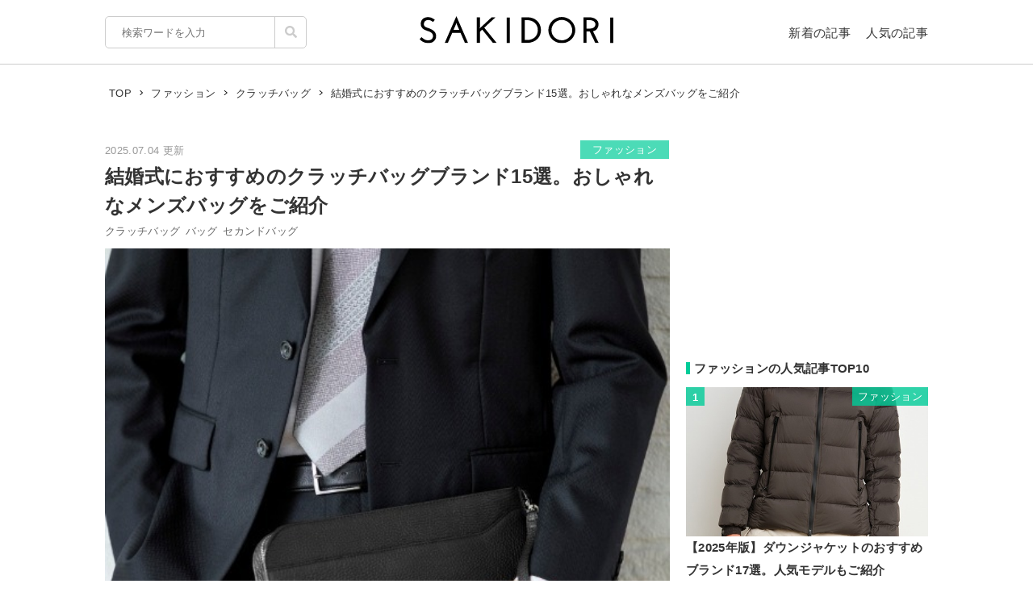

--- FILE ---
content_type: text/html; charset=UTF-8
request_url: https://sakidori.co/article/18722
body_size: 137902
content:
<!doctype html>
<html lang="ja">
<head>
<meta charset="UTF-8" />
<meta name="viewport" content="width=device-width,user-scalable=no,maximum-scale=1" />
<meta name="format-detection" content="telephone=no">
<link rel="shortcut icon" href="/favicon.ico" />
<meta name="apple-mobile-web-app-title" content="SAKIDORI">
<meta name="application-name" content="SAKIDORI">
<meta name='impact-site-verification' value='15029d6a-f81e-4b2f-abfa-a96b87dc2062'>
<link rel="apple-touch-icon" type="image/png" href="/apple-touch-icon.png" />
<link href='//fonts.googleapis.com/css?family=Montserrat:400&display=swap' rel='stylesheet' type='text/css'>
<link href="//sakidorico.s3.amazonaws.com/css/reset.css" rel="stylesheet" type="text/css" />
<link href="//sakidorico.s3.amazonaws.com/css/common.css?20251107010545" rel="stylesheet" type="text/css" />
<link rel="pingback" href="https://sakidori.co/wp/xmlrpc.php" />
<link rel="alternate" type="application/rss+xml" title="SAKIDORI | ほしいが見つかるモノメディア" href="https://sakidori.co/feed" />
<title>結婚式におすすめのクラッチバッグブランド15選。おしゃれなメンズバッグをご紹介</title>
<meta name='robots' content='max-image-preview:large' />
	<style>img:is([sizes="auto" i], [sizes^="auto," i]) { contain-intrinsic-size: 3000px 1500px }</style>
	<style id='classic-theme-styles-inline-css' type='text/css'>
/*! This file is auto-generated */
.wp-block-button__link{color:#fff;background-color:#32373c;border-radius:9999px;box-shadow:none;text-decoration:none;padding:calc(.667em + 2px) calc(1.333em + 2px);font-size:1.125em}.wp-block-file__button{background:#32373c;color:#fff;text-decoration:none}
</style>
<style id='global-styles-inline-css' type='text/css'>
:root{--wp--preset--aspect-ratio--square: 1;--wp--preset--aspect-ratio--4-3: 4/3;--wp--preset--aspect-ratio--3-4: 3/4;--wp--preset--aspect-ratio--3-2: 3/2;--wp--preset--aspect-ratio--2-3: 2/3;--wp--preset--aspect-ratio--16-9: 16/9;--wp--preset--aspect-ratio--9-16: 9/16;--wp--preset--color--black: #000000;--wp--preset--color--cyan-bluish-gray: #abb8c3;--wp--preset--color--white: #ffffff;--wp--preset--color--pale-pink: #f78da7;--wp--preset--color--vivid-red: #cf2e2e;--wp--preset--color--luminous-vivid-orange: #ff6900;--wp--preset--color--luminous-vivid-amber: #fcb900;--wp--preset--color--light-green-cyan: #7bdcb5;--wp--preset--color--vivid-green-cyan: #00d084;--wp--preset--color--pale-cyan-blue: #8ed1fc;--wp--preset--color--vivid-cyan-blue: #0693e3;--wp--preset--color--vivid-purple: #9b51e0;--wp--preset--gradient--vivid-cyan-blue-to-vivid-purple: linear-gradient(135deg,rgba(6,147,227,1) 0%,rgb(155,81,224) 100%);--wp--preset--gradient--light-green-cyan-to-vivid-green-cyan: linear-gradient(135deg,rgb(122,220,180) 0%,rgb(0,208,130) 100%);--wp--preset--gradient--luminous-vivid-amber-to-luminous-vivid-orange: linear-gradient(135deg,rgba(252,185,0,1) 0%,rgba(255,105,0,1) 100%);--wp--preset--gradient--luminous-vivid-orange-to-vivid-red: linear-gradient(135deg,rgba(255,105,0,1) 0%,rgb(207,46,46) 100%);--wp--preset--gradient--very-light-gray-to-cyan-bluish-gray: linear-gradient(135deg,rgb(238,238,238) 0%,rgb(169,184,195) 100%);--wp--preset--gradient--cool-to-warm-spectrum: linear-gradient(135deg,rgb(74,234,220) 0%,rgb(151,120,209) 20%,rgb(207,42,186) 40%,rgb(238,44,130) 60%,rgb(251,105,98) 80%,rgb(254,248,76) 100%);--wp--preset--gradient--blush-light-purple: linear-gradient(135deg,rgb(255,206,236) 0%,rgb(152,150,240) 100%);--wp--preset--gradient--blush-bordeaux: linear-gradient(135deg,rgb(254,205,165) 0%,rgb(254,45,45) 50%,rgb(107,0,62) 100%);--wp--preset--gradient--luminous-dusk: linear-gradient(135deg,rgb(255,203,112) 0%,rgb(199,81,192) 50%,rgb(65,88,208) 100%);--wp--preset--gradient--pale-ocean: linear-gradient(135deg,rgb(255,245,203) 0%,rgb(182,227,212) 50%,rgb(51,167,181) 100%);--wp--preset--gradient--electric-grass: linear-gradient(135deg,rgb(202,248,128) 0%,rgb(113,206,126) 100%);--wp--preset--gradient--midnight: linear-gradient(135deg,rgb(2,3,129) 0%,rgb(40,116,252) 100%);--wp--preset--font-size--small: 13px;--wp--preset--font-size--medium: 20px;--wp--preset--font-size--large: 36px;--wp--preset--font-size--x-large: 42px;--wp--preset--spacing--20: 0.44rem;--wp--preset--spacing--30: 0.67rem;--wp--preset--spacing--40: 1rem;--wp--preset--spacing--50: 1.5rem;--wp--preset--spacing--60: 2.25rem;--wp--preset--spacing--70: 3.38rem;--wp--preset--spacing--80: 5.06rem;--wp--preset--shadow--natural: 6px 6px 9px rgba(0, 0, 0, 0.2);--wp--preset--shadow--deep: 12px 12px 50px rgba(0, 0, 0, 0.4);--wp--preset--shadow--sharp: 6px 6px 0px rgba(0, 0, 0, 0.2);--wp--preset--shadow--outlined: 6px 6px 0px -3px rgba(255, 255, 255, 1), 6px 6px rgba(0, 0, 0, 1);--wp--preset--shadow--crisp: 6px 6px 0px rgba(0, 0, 0, 1);}:where(.is-layout-flex){gap: 0.5em;}:where(.is-layout-grid){gap: 0.5em;}body .is-layout-flex{display: flex;}.is-layout-flex{flex-wrap: wrap;align-items: center;}.is-layout-flex > :is(*, div){margin: 0;}body .is-layout-grid{display: grid;}.is-layout-grid > :is(*, div){margin: 0;}:where(.wp-block-columns.is-layout-flex){gap: 2em;}:where(.wp-block-columns.is-layout-grid){gap: 2em;}:where(.wp-block-post-template.is-layout-flex){gap: 1.25em;}:where(.wp-block-post-template.is-layout-grid){gap: 1.25em;}.has-black-color{color: var(--wp--preset--color--black) !important;}.has-cyan-bluish-gray-color{color: var(--wp--preset--color--cyan-bluish-gray) !important;}.has-white-color{color: var(--wp--preset--color--white) !important;}.has-pale-pink-color{color: var(--wp--preset--color--pale-pink) !important;}.has-vivid-red-color{color: var(--wp--preset--color--vivid-red) !important;}.has-luminous-vivid-orange-color{color: var(--wp--preset--color--luminous-vivid-orange) !important;}.has-luminous-vivid-amber-color{color: var(--wp--preset--color--luminous-vivid-amber) !important;}.has-light-green-cyan-color{color: var(--wp--preset--color--light-green-cyan) !important;}.has-vivid-green-cyan-color{color: var(--wp--preset--color--vivid-green-cyan) !important;}.has-pale-cyan-blue-color{color: var(--wp--preset--color--pale-cyan-blue) !important;}.has-vivid-cyan-blue-color{color: var(--wp--preset--color--vivid-cyan-blue) !important;}.has-vivid-purple-color{color: var(--wp--preset--color--vivid-purple) !important;}.has-black-background-color{background-color: var(--wp--preset--color--black) !important;}.has-cyan-bluish-gray-background-color{background-color: var(--wp--preset--color--cyan-bluish-gray) !important;}.has-white-background-color{background-color: var(--wp--preset--color--white) !important;}.has-pale-pink-background-color{background-color: var(--wp--preset--color--pale-pink) !important;}.has-vivid-red-background-color{background-color: var(--wp--preset--color--vivid-red) !important;}.has-luminous-vivid-orange-background-color{background-color: var(--wp--preset--color--luminous-vivid-orange) !important;}.has-luminous-vivid-amber-background-color{background-color: var(--wp--preset--color--luminous-vivid-amber) !important;}.has-light-green-cyan-background-color{background-color: var(--wp--preset--color--light-green-cyan) !important;}.has-vivid-green-cyan-background-color{background-color: var(--wp--preset--color--vivid-green-cyan) !important;}.has-pale-cyan-blue-background-color{background-color: var(--wp--preset--color--pale-cyan-blue) !important;}.has-vivid-cyan-blue-background-color{background-color: var(--wp--preset--color--vivid-cyan-blue) !important;}.has-vivid-purple-background-color{background-color: var(--wp--preset--color--vivid-purple) !important;}.has-black-border-color{border-color: var(--wp--preset--color--black) !important;}.has-cyan-bluish-gray-border-color{border-color: var(--wp--preset--color--cyan-bluish-gray) !important;}.has-white-border-color{border-color: var(--wp--preset--color--white) !important;}.has-pale-pink-border-color{border-color: var(--wp--preset--color--pale-pink) !important;}.has-vivid-red-border-color{border-color: var(--wp--preset--color--vivid-red) !important;}.has-luminous-vivid-orange-border-color{border-color: var(--wp--preset--color--luminous-vivid-orange) !important;}.has-luminous-vivid-amber-border-color{border-color: var(--wp--preset--color--luminous-vivid-amber) !important;}.has-light-green-cyan-border-color{border-color: var(--wp--preset--color--light-green-cyan) !important;}.has-vivid-green-cyan-border-color{border-color: var(--wp--preset--color--vivid-green-cyan) !important;}.has-pale-cyan-blue-border-color{border-color: var(--wp--preset--color--pale-cyan-blue) !important;}.has-vivid-cyan-blue-border-color{border-color: var(--wp--preset--color--vivid-cyan-blue) !important;}.has-vivid-purple-border-color{border-color: var(--wp--preset--color--vivid-purple) !important;}.has-vivid-cyan-blue-to-vivid-purple-gradient-background{background: var(--wp--preset--gradient--vivid-cyan-blue-to-vivid-purple) !important;}.has-light-green-cyan-to-vivid-green-cyan-gradient-background{background: var(--wp--preset--gradient--light-green-cyan-to-vivid-green-cyan) !important;}.has-luminous-vivid-amber-to-luminous-vivid-orange-gradient-background{background: var(--wp--preset--gradient--luminous-vivid-amber-to-luminous-vivid-orange) !important;}.has-luminous-vivid-orange-to-vivid-red-gradient-background{background: var(--wp--preset--gradient--luminous-vivid-orange-to-vivid-red) !important;}.has-very-light-gray-to-cyan-bluish-gray-gradient-background{background: var(--wp--preset--gradient--very-light-gray-to-cyan-bluish-gray) !important;}.has-cool-to-warm-spectrum-gradient-background{background: var(--wp--preset--gradient--cool-to-warm-spectrum) !important;}.has-blush-light-purple-gradient-background{background: var(--wp--preset--gradient--blush-light-purple) !important;}.has-blush-bordeaux-gradient-background{background: var(--wp--preset--gradient--blush-bordeaux) !important;}.has-luminous-dusk-gradient-background{background: var(--wp--preset--gradient--luminous-dusk) !important;}.has-pale-ocean-gradient-background{background: var(--wp--preset--gradient--pale-ocean) !important;}.has-electric-grass-gradient-background{background: var(--wp--preset--gradient--electric-grass) !important;}.has-midnight-gradient-background{background: var(--wp--preset--gradient--midnight) !important;}.has-small-font-size{font-size: var(--wp--preset--font-size--small) !important;}.has-medium-font-size{font-size: var(--wp--preset--font-size--medium) !important;}.has-large-font-size{font-size: var(--wp--preset--font-size--large) !important;}.has-x-large-font-size{font-size: var(--wp--preset--font-size--x-large) !important;}
:where(.wp-block-post-template.is-layout-flex){gap: 1.25em;}:where(.wp-block-post-template.is-layout-grid){gap: 1.25em;}
:where(.wp-block-columns.is-layout-flex){gap: 2em;}:where(.wp-block-columns.is-layout-grid){gap: 2em;}
:root :where(.wp-block-pullquote){font-size: 1.5em;line-height: 1.6;}
</style>
<link rel='stylesheet' id='contact-form-7-css' href='https://sakidori.co/wp/wp-content/plugins/contact-form-7/includes/css/styles.css?ver=6.1.1' type='text/css' media='all' />
<style id='contact-form-7-inline-css' type='text/css'>
.wpcf7 .wpcf7-recaptcha iframe {margin-bottom: 0;}.wpcf7 .wpcf7-recaptcha[data-align="center"] > div {margin: 0 auto;}.wpcf7 .wpcf7-recaptcha[data-align="right"] > div {margin: 0 0 0 auto;}
</style>
<link rel='stylesheet' id='tablepress-default-css' href='https://sakidori.co/wp/wp-content/plugins/tablepress/css/build/default.css?ver=3.2.1' type='text/css' media='all' />
<link rel="https://api.w.org/" href="https://sakidori.co/wp-json/" /><link rel="alternate" title="JSON" type="application/json" href="https://sakidori.co/wp-json/wp/v2/posts/18722" /><link rel="EditURI" type="application/rsd+xml" title="RSD" href="https://sakidori.co/wp/xmlrpc.php?rsd" />
<link rel="alternate" title="oEmbed (JSON)" type="application/json+oembed" href="https://sakidori.co/wp-json/oembed/1.0/embed?url=https%3A%2F%2Fsakidori.co%2Farticle%2F18722" />
<link rel="alternate" title="oEmbed (XML)" type="text/xml+oembed" href="https://sakidori.co/wp-json/oembed/1.0/embed?url=https%3A%2F%2Fsakidori.co%2Farticle%2F18722&#038;format=xml" />
<!-- Original SEO Tags Start -->
<link rel="canonical" href="https://sakidori.co/article/18722" />
<meta name="description" content="男性が結婚式に出席する際におすすめの「クラッチバッグ」。荷物をスマートに収納でき、フォーマルな装いにぴったりのアイテムです。そこで今回は結婚式におすすめのおしゃれなクラッチバッグブランドをご紹介します。" />
<meta name="thumbnail" content="https://sakidorico.s3.amazonaws.com/wp/wp-content/uploads/2024/06/666649eb26a86.jpg" />
<meta property="og:type" content="article" />
<meta property="og:title" content="結婚式におすすめのクラッチバッグブランド15選。おしゃれなメンズバッグをご紹介" />
<meta property="og:description" content="男性が結婚式に出席する際におすすめの「クラッチバッグ」。荷物をスマートに収納でき、フォーマルな装いにぴったりのアイテムです。そこで今回は結婚式におすすめのおしゃれなクラッチバッグブランドをご紹介します。" />
<meta property="og:url" content="https://sakidori.co/article/18722" />
<meta property="og:site_name" content="SAKIDORI（サキドリ） | ほしいが見つかるモノメディア" />
<meta property="og:image" content="https://sakidorico.s3.amazonaws.com/wp/wp-content/uploads/2024/06/666649eb26a86.jpg" />
<meta property="fb:app_id" content="793430797348006" />
<meta property="article:published_time" content="2025-07-04T08:00:10+09:00" />
<meta property="article:modified_time" content="2025-07-04T08:00:10+09:00" />
<meta property="og:image:secure_url" content="https://sakidorico.s3.amazonaws.com/wp/wp-content/uploads/2024/06/666649eb26a86.jpg" />
<meta name="twitter:card" content="summary_large_image" />
<meta name="twitter:site" content="@sakidori_PR" />
<meta name="twitter:domain" content="https://twitter.com/sakidori_PR" />
<meta name="twitter:title" content="結婚式におすすめのクラッチバッグブランド15選。おしゃれなメンズバッグをご紹介" />
<meta name="twitter:description" content="男性が結婚式に出席する際におすすめの「クラッチバッグ」。荷物をスマートに収納でき、フォーマルな装いにぴったりのアイテムです。そこで今回は結婚式におすすめのおしゃれなクラッチバッグブランドをご紹介します。" />
<meta name="twitter:image" content="https://sakidorico.s3.amazonaws.com/wp/wp-content/uploads/2024/06/666649eb26a86.jpg" />

<!-- Original SEO Tags End -->
<!-- Google Tag Manager -->
<script>(function(w,d,s,l,i){w[l]=w[l]||[];w[l].push({'gtm.start':
new Date().getTime(),event:'gtm.js'});var f=d.getElementsByTagName(s)[0],
j=d.createElement(s),dl=l!='dataLayer'?'&l='+l:'';j.async=true;j.src=
'https://www.googletagmanager.com/gtm.js?id='+i+dl;f.parentNode.insertBefore(j,f);
})(window,document,'script','dataLayer','GTM-5K2HVW7C');</script>
<!-- End Google Tag Manager -->
<!-- Global site tag (gtag.js) - Google Analytics -->
<script async src="https://www.googletagmanager.com/gtag/js?id=UA-52484296-1"></script>
<script>
window.dataLayer = window.dataLayer || [];
function gtag(){dataLayer.push(arguments);}
gtag('js', new Date());
gtag('config', 'UA-52484296-1');
</script>

	<!-- GAMスクリプトの読み込み -->
	<script async src="https://securepubads.g.doubleclick.net/tag/js/gpt.js"></script>

	<!-- BID STRAPスクリプトの読み込み -->
	<script async src="https://fam.adingo.jp/bid-strap/sakidori/pb.js"></script>
	<script>
		var bsttag = window.bsttag || {cmd: []};
		bsttag.failSafeTimeout = 2000; //header bidding全体のタイムアウト
		bsttag.launchAuction = function (slots) {
			var hbm = {};
			bsttag.cmd.push(function(cmd) {
				cmd.setBidderTimeout(1000);
				hbm = cmd.requestBids({adUnits: slots});
			});

			setTimeout(function () {
				if (hbm.isRequestSent) {
					return;
				}
				hbm.isRequestSent = true;
				googletag.cmd.push(function() {
					googletag.pubads().refresh(slots);
				});
			}, bsttag.failSafeTimeout);
		};
	</script>

	<!-- 広告枠の定義と、BID STRAPの呼び出し -->
	<script>
		window.googletag = window.googletag || {cmd: []};
		googletag.cmd.push(function() {
			function randomInt(min, max) {
				return Math.floor( Math.random() * (max + 1 - min) ) + min;
			}

			 // PC
									// single
					googletag.defineSlot('/62532913,453608231/p_sakidori_300x250_kijisita1_22323', [300, 250], 'div-gpt-ad-1565354518572-0').addService(googletag.pubads());
					googletag.defineSlot('/62532913,453608231/p_sakidori_300x250_kijisita2_22323', [300, 250], 'div-gpt-ad-1565354589831-0').addService(googletag.pubads());
					googletag.defineSlot('/62532913,453608231/p_sakidori_300x250_top10ue_22323', [300, 250], 'div-gpt-ad-1569892290690-0').addService(googletag.pubads());
					googletag.defineSlot('/62532913,453608231/p_sakidori_300x600_top10shita_22323', [300, 600], 'div-gpt-ad-1569892339268-0').addService(googletag.pubads());
										googletag.pubads().setTargeting("fluct_ad_group", String(randomInt(1, 10)));
			googletag.pubads().enableSingleRequest();
			googletag.pubads().disableInitialLoad();
			googletag.enableServices();

			bsttag.launchAuction();
		});
	</script>
<link href="//sakidorico.s3.amazonaws.com/css/single.css?20251107010545" rel="stylesheet" type="text/css" />
<style>
.sp_link {display: none;}
</style>
<script type="text/javascript" language="javascript">var vc_pid = "886583277";</script>
<script type="text/javascript" src="//aml.valuecommerce.com/vcdal.js" async></script>
<script src="//statics.a8.net/a8link/a8linkmgr.js"></script>
<script>
	a8linkmgr({
		"config_id": "T05Pe2lE2AZL0vhCrwQ2"
	});
</script>
</head>
<body id="body">
<!-- Google Tag Manager (noscript) -->
<noscript><iframe src="https://www.googletagmanager.com/ns.html?id=GTM-5K2HVW7C"
height="0" width="0" style="display:none;visibility:hidden"></iframe></noscript>
<!-- End Google Tag Manager (noscript) -->
<div id="container">


<header>
	<div class="area">
		<ul id="headerMenu">
			<li>
				<form method="get" action="/" name="sform" class="searchForm" autocomplete="off">
				<input name="s" type="search" required placeholder="検索ワードを入力" value="" class="js-suggest" autocomplete="off">
                <ul class="suggest-list js-suggest-list"></ul>
				<input type="hidden" name="orderby" value="post_date">
				<input type="hidden" name="order" value="DESC">
                <span class="searchMark"><img src="//sakidorico.s3.amazonaws.com/images/icon/search.svg" alt="search"></span>
				<input id="searchSubmit" type="submit" value="">
				</form>
			</li>
			<li>
				<a href="/news" class="fontl">新着の記事</a>
				<a href="/popular" class="fontl">人気の記事</a>
			</li>
		</ul>
		<a href="/">
            <img src="//sakidorico.s3.amazonaws.com/images/logo_header.svg" alt="SAKIDORI" id="logo" class="hover">
		</a>
	</div>
</header>
<div id="spmenu" class="fontl" hidden>
	<div id="sp_menu_logo"><a href="/">
        <img src="//sakidorico.s3.amazonaws.com/images/logo_menu.svg" alt="SAKIDORI" id="splogo">
	</a></div>
	<div id="sp_menu_scroll">
	<ul class="sp_menu_btns">
		<li id="sp_menu_search">
			<form method="GET" action="/" name="sform" class="searchForm">
				<input name="s" type="search" required placeholder="検索ワードを入力" value="" class="js-suggest" autocomplete="off">
                <ul class="suggest-list js-suggest-list"></ul>
				<input type="hidden" name="orderby" value="post_date">
				<input type="hidden" name="order" value="DESC">
                <span class="searchMark"><img src="//sakidorico.s3.amazonaws.com/images/icon/search_sp.svg" alt="search"></span>
				<input id="searchSubmit" type="submit" value="">
			</form>
		</li>
		<li class="gfont sp_menu_label">CATEGORIES</li>
		<li class="sp_menu_btn"><a href="/category/lifestyle">生活雑貨</a></li>
		<li class="sp_menu_btn"><a href="/category/digital">家電・カメラ</a></li>
		<li class="sp_menu_btn"><a href="/category/fashion">ファッション</a></li>
		<li class="sp_menu_btn"><a href="/category/pc">パソコン・スマートフォン</a></li>
		<li class="sp_menu_btn"><a href="/category/outdoor">スポーツ・アウトドア</a></li>
		<li class="sp_menu_btn"><a href="/category/technology">最新テクノロジー</a></li>
		<li class="sp_menu_btn"><a href="/category/interior">インテリア</a></li>
		<li class="sp_menu_btn"><a href="/category/sports">乗り物</a></li>
		<li class="sp_menu_btn"><a href="/category/healthcare">ヘルスケア</a></li>
		<li class="sp_menu_btn"><a href="/category/sake">お酒</a></li>
		<li class="sp_menu_btn"><a href="/category/cosme">美容・コスメ</a></li>
		<li class="sp_menu_btn"><a href="/category/app">アプリ</a></li>
		<li class="sp_menu_btn"><a href="/category/hobby">ゲーム・おもちゃ</a></li>
		<li class="sp_menu_btn"><a href="/category/book">本・小説・漫画</a></li>
		<li class="sp_menu_btn"><a href="/category/food">食品・飲料</a></li>
		<li class="sp_menu_btn"><a href="/categories/">カテゴリー一覧</a></li>
	</ul>
	<div class="clear"></div>
	<ul class="sp_menu_btns">
		<li class="gfont sp_menu_label">PAGES</li>
		<li class="sp_menu_btn"><a href="/news">新着の記事</a></li>
		<li class="sp_menu_btn"><a href="/popular">人気の記事</a></li>
		<li class="sp_menu_btn"><a href="/categories">カテゴリ一覧</a></li>
		<li class="sp_menu_btn"><a href="/brands">ブランド一覧</a></li>
	</ul>
	<div class="clear"></div>
	<ul class="sp_menu_follows">
		<li class="gfont sp_menu_label">FOLLOW US</li>
		<li class="sp_menu_follow"><a href="https://www.youtube.com/c/SAKIDORI" target="_blank" class="icoIg hover"><img src="//sakidorico.s3.amazonaws.com/images/icon/youtube_wh.svg" alt="youtube"></a></li>
		<li class="sp_menu_follow"><a href="https://twitter.com/sakidori_PR" target="_blank" class="icoTw hover"><img src="//sakidorico.s3.amazonaws.com/images/icon/twitter_wh.svg" alt="twitter"></a></li>
		<li class="sp_menu_follow"><a href="https://www.pinterest.jp/SAKIDORI_PR" target="_blank" class="icoTw hover"><img src="//sakidorico.s3.amazonaws.com/images/icon/pinterest_wh.svg" alt="pinterest"></a></li>
		<li class="sp_menu_follow"><a href="https://www.facebook.com/sakidori.co" target="_blank" class="icoFb hover"><img src="//sakidorico.s3.amazonaws.com/images/icon/facebook_wh.svg" alt="facebook"></a></li>
		<li class="sp_menu_follow"><a href="/feed" target="_blank" class="icoRss hover"><img src="//sakidorico.s3.amazonaws.com/images/icon/rss_wh.svg" alt="rss"></a></li>
	</ul>
</div>
</div>
<div id="spnav">
<a class="sp_menu_trigger" href="#">
<span></span>
<span></span>
<span></span>
</a>
</div>


	<div class="area">

		<div class="breadcrumb"><ul itemscope itemtype="http://schema.org/BreadcrumbList"><li itemprop="itemListElement" itemscope itemtype="http://schema.org/ListItem"><a itemprop="item" href="https://sakidori.co"><span itemprop="name">TOP</span></a><meta itemprop="position" content="1"></li><li><img src="//sakidorico.s3.amazonaws.com/images/icon/angle-right.svg" alt="angle-right"></li><li itemprop="itemListElement" itemscope itemtype="http://schema.org/ListItem"><a itemprop="item" href="https://sakidori.co/category/fashion"><span itemprop="name">ファッション</span></a><meta itemprop="position" content="2"></li><li><img src="//sakidorico.s3.amazonaws.com/images/icon/angle-right.svg" alt="angle-right"></li><li itemprop="itemListElement" itemscope itemtype="http://schema.org/ListItem"><a itemprop="item" href="https://sakidori.co/tag/1195"><span itemprop="name">クラッチバッグ</span></a><meta itemprop="position" content="3"></li><li><img src="//sakidorico.s3.amazonaws.com/images/icon/angle-right.svg" alt="angle-right"></li><li itemprop="itemListElement" itemscope itemtype="http://schema.org/ListItem"><span itemprop="name">結婚式におすすめのクラッチバッグブランド15選。おしゃれなメンズバッグをご紹介</span><meta itemprop="position" content="4"><meta itemprop="item" content="https://sakidori.co/article/18722"></li></ul></div>
		<div id="content" class="single content_col">

			
			<!-- 記事ページでおこなう汎用処理 -->
													<style>
					a.amazon {
						margin-top: 2em;
					}
					a.amazon:before {
						background-image: url('//sakidorico.s3.amazonaws.com/images/cheers.svg');
						background-size: contain;
						background-repeat: no-repeat;
						background-position: center center;
						content: "人気商品が日替わりで\A 毎日ﾀｲﾑｾｰﾙ実施中!";
						color: #e00;
						font-size: 11px;
						line-height: 1.1;
						position: absolute;
						left: 0;
						top: -2.5em;
						width: 100%;
						white-space: pre;
					}
					/*独自わっしょいボタンを被らないようにする*/
					.adButton.campaign a.amazon{
						margin-top: 0;
					}
					.adButton.campaign a.amazon:before{
						display: none;
					}
				</style>
										<style>
					a.rakuten {
						margin-top: 2em;
					}
					a.rakuten:before {
						background-image: url('//sakidorico.s3.amazonaws.com/images/cheers.svg');
						background-size: contain;
						background-repeat: no-repeat;
						background-position: center center;
						content: "ｽｰﾊﾟｰSALE事前ｴﾝﾄﾘｰ受付中!\A 12/4 20:00~";
						color: #e00;
						font-size: 11px;
						line-height: 1.1;
						position: absolute;
						left: 0;
						top: -2.5em;
						width: 100%;
						white-space: pre;
					}
					/*独自わっしょいボタンを被らないようにする*/
					.adButton.campaign a.rakuten{
						margin-top: 0;
					}
					.adButton.campaign a.rakuten:before{
						display: none;
					}
				</style>
			
			<div class="articleFrame">
				<div class="articleTitle">

					<div class="postdate fontm">2025.07.04 更新</div>
										<a href="https://sakidori.co/category/fashion" class="fontm single_cat">ファッション</a>
					<div class="clear"></div>
					<h1>結婚式におすすめのクラッチバッグブランド15選。おしゃれなメンズバッグをご紹介</h1>
					<div class="fontm">
						<a href="/tag/1195" class="tag">クラッチバッグ</a><a href="/tag/252" class="tag">バッグ</a><a href="/tag/2704" class="tag">セカンドバッグ</a>					</div>

					<div class="eyecatch"><img width="500" height="600" src="https://sakidorico.s3.amazonaws.com/wp/wp-content/uploads/2024/06/666649eb26a86.jpg" class="attachment-large size-large wp-post-image" alt="クラッチバッグのイメージ" decoding="auto" fetchpriority="high" />											<div class="eyecatch_by">By: <a href="https://zozo.jp/shop/takeokikuchi/goods/71324861/?did=117283508&kid=13300" target="_blank">zozo.jp</a></div>
										</div>
				</div>

				<div class="articleBody">
				<!-- 記事ページのコンテンツ出力 -->
				<p>男性が結婚式に出席する際におすすめの「クラッチバッグ」。荷物をスマートに収納でき、フォーマルな装いにぴったりのアイテムです。</p><p>そこで今回は、結婚式におすすめのおしゃれなクラッチバッグブランドをご紹介。結婚式のマナーを踏まえた選び方についても解説しているので、ぜひ参考にしてみてください。</p><p><small class="articlePolicy">※商品PRを含む記事です。当メディアはAmazonアソシエイト、楽天アフィリエイトを始めとした各種アフィリエイトプログラムに参加しています。当サービスの記事で紹介している商品を購入すると、売上の一部が弊社に還元されます。</small><ul class="page_navs"><li><div class="fontll">目次</div></li><li><a href="#index_1">クラッチバッグとは？</a></li><li><a href="#index_2">結婚式向けクラッチバッグのマナーと選び方</a></li><li><a href="#index_3">結婚式におすすめのクラッチバッグブランド</a></li></ul><br /><br />  </p><h2 class="bar" id="index_1">クラッチバッグとは？</h2><div class="media_frame"><div class="image_wrapper" style="max-width:342px; max-height:410px;"><div class="image_height" style="padding-top:120%;"></div><img src="//sakidorico.s3.amazonaws.com/images/spacer_10x400.png"  data-src="https://sakidorico.s3.amazonaws.com/wp/wp-content/uploads/2024/06/66664a7c27094.jpg" class="alignnone size-full wp-image-2277884 media_img lazyload lazyload_style" alt=""></div></div><p class="wp-caption-text">By: <a href="https://zozo.jp/shop/takeokikuchi/goods/71324861/?did=117283508&#038;kid=13300" target="_blank" rel="noopener">zozo.jp</a></p><p>「クラッチバッグ」とは肩紐が付いておらず、手で抱え込むように持つバッグのことです。長方形のコンパクトなフォルムで、財布やスマホ、定期などの必要最低限の荷物を入れるのに適しています。</p><p>なお、かつては「セカンドバッグ」と呼ばれており、旅行や出張の際に使うサブバッグとして活用されていたほか、バブル時代にはファッションアイテムとしてブームに。一時人気が衰退しましたが、現在は「クラッチバッグ」という名称で浸透し、若者の間で再び人気になりました。</p><h2 class="bar" id="index_2">結婚式向けクラッチバッグのマナーと選び方</h2><h3>カラーはスーツの色に合わせる</h3><div class="media_frame"><div class="image_wrapper" style="max-width:356px; max-height:410px;"><div class="image_height" style="padding-top:115%;"></div><img src="//sakidorico.s3.amazonaws.com/images/spacer_10x400.png"  data-src="https://sakidorico.s3.amazonaws.com/wp/wp-content/uploads/2025/07/68634ed955302.jpg" class="alignnone size-full wp-image-2908975 media_img lazyload lazyload_style" alt=""></div></div><p class="wp-caption-text">By: <a href="https://www.amazon.co.jp/%E3%83%9A%E3%83%83%E3%83%AC%E3%83%A2%E3%83%AB%E3%83%93%E3%83%80-PELLE-MORBIDA-%E3%82%AF%E3%83%A9%E3%83%83%E3%83%81%E3%83%90%E3%83%83%E3%82%B0-CA011/dp/B078W1B1C8/ref=sr_1_1?__mk_ja_JP=%E3%82%AB%E3%82%BF%E3%82%AB%E3%83%8A&#038;crid=2VY1KL6WWS01V&#038;dib=eyJ2IjoiMSJ9.[base64].2s7xRMFsJ0Scsgg-1UNuusnvUWgMTsA9NJJvWBbm8Lg&#038;dib_tag=se&#038;keywords=%E3%83%9A%E3%83%83%E3%83%AC%E3%83%A2%E3%83%AB%E3%83%93%E3%83%80%28PELLE+MORBIDA%29%E3%82%AF%E3%83%A9%E3%83%83%E3%83%81%E3%83%90%E3%83%83%E3%82%B0&#038;qid=1750998760&#038;sprefix=%E3%83%9A%E3%83%83%E3%83%AC%E3%83%A2%E3%83%AB%E3%83%93%E3%83%80+pelle+morbida+mare+mr007+%E3%82%AF%E3%83%A9%E3%83%83%E3%83%81%E3%83%90%E3%83%83%E3%82%B0%2Caps%2C178&#038;sr=8-1" target="_blank" rel="noopener">amazon.co.jp</a></p><p>結婚式で持つクラッチバッグは、スーツとの相性が重要です。フォーマルな着こなしに合わせたときに浮いてしまうような明るめの色、派手な色のモノは避け、スーツに馴染むダークカラーのアイテムを選びましょう。色選びが不安な方は、王道のブラックを選ぶのがおすすめです。</p><p>また、着こなしに少し変化を加えたい場合はネクタイやベルトと色を合わせてコーディネートしてもおしゃれ。ネイビーやダークブラウンなどの色味なら浮いてしまうこともなく、スマートな結婚式コーデが完成します。</p><h3>サイズはA4以下の大きすぎないモノを選ぼう</h3><div class="media_frame"><div class="image_wrapper" style="max-width:358px; max-height:410px;"><div class="image_height" style="padding-top:115%;"></div><img src="//sakidorico.s3.amazonaws.com/images/spacer_10x400.png"  data-src="https://sakidorico.s3.amazonaws.com/wp/wp-content/uploads/2024/06/666647cbc787d-500x572.jpg" class="alignnone size-SAKIDORI wp-image-2277849 media_img lazyload lazyload_style" alt=""></div></div><p class="wp-caption-text">By: <a href="https://www.amazon.co.jp/dp/B06XSZZZWX?tag=s02a3-22" target="_blank" rel="noopener">amazon.co.jp</a></p><p>クラッチバッグにはさまざまなサイズのアイテムがありますが、結婚式で持つ場合はフォーマルな雰囲気のある小ぶりなモノをチョイスするのがおすすめ。大きすぎるクラッチバッグは悪目立ちしてしまう場合があるので注意が必要です。</p><p>目安としては、A4サイズ以下のクラッチバッグを選んでおくと安心。A4サイズの荷物が入るやや大きめのモデルを選ぶ場合は、厚みの薄いスマートなフォルムのモノにしましょう。</p><p>一方、コンパクトすぎると長財布や袱紗が入らないといったデメリットもあります。また、パンパンの状態で持ち歩くのはスマートさに欠けるため、持ち物がキレイに収まるサイズ感のモノを選んでみてください。</p><h3>革製のシンプルなモデルがおすすめ</h3><div class="media_frame"><div class="image_wrapper" style="max-width:457px; max-height:410px;"><div class="image_height" style="padding-top:90%;"></div><img src="//sakidorico.s3.amazonaws.com/images/spacer_10x400.png"  data-src="https://sakidorico.s3.amazonaws.com/wp/wp-content/uploads/2024/06/66664852320ad-500x449.jpg" class="alignnone size-SAKIDORI wp-image-2277857 media_img lazyload lazyload_style" alt=""></div></div><p class="wp-caption-text">By: <a href="https://www.amazon.co.jp/dp/B06XSZZZWX?tag=s02a3-22" target="_blank" rel="noopener">amazon.co.jp</a></p><p>ナイロン素材やキャンバス素材を用いたクラッチバッグはカジュアル感が強く、結婚式には不向き。高級感があり、フォーマルスーツに馴染むレザー製のアイテムをチョイスしましょう。</p><p>しかし、レザー製でもクロコ型押しなどのアニマル柄が施されたクラッチバッグは殺生をイメージさせるため、お祝いの席である結婚式にはふさわしくありません。同じ理由で、ファーの装飾が付いたモノもマナー違反となるので注意が必要です。</p><p>また、デザインは装飾の少ないシンプルなモノがおすすめ。派手な柄や大きなロゴが入ったアイテムは避けましょう。</p><h2 class="bar" id="index_3">結婚式におすすめのクラッチバッグブランド</h2><h3>タケオキクチ(TAKEO KIKUCHI)</h3><p>「タケオキクチ」は1984年にスタートしたメンズファッションブランド。日本ならではの優れたモノ作り技術を活かし、高品質なファッションアイテムを幅広く展開しています。クラッチバッグはスマートかつ機能的なモデルを豊富にラインナップ。総じてシンプルで、汎用性の高さも魅力です。</p><h4>タケオキクチ(TAKEO KIKUCHI) ブライダル＆パーティー THE クラッチバッグ</h4><div class="media_frame"><a href="https://hb.afl.rakuten.co.jp/ichiba/14b4eeb6.f9556126.14b4eeb7.41d5a597/?pc=https%3A%2F%2Fitem.rakuten.co.jp%2F0101marui%2Fcd009800460101%2F&#038;link_type=hybrid_url" rel="nofollow noopener" target="_blank" data-category="affiliate" data-action="image_link" class="ranking gtag"><div class="image_wrapper" style="max-width:410px; max-height:410px;"><div class="image_height" style="padding-top:100%;"></div><img src="//sakidorico.s3.amazonaws.com/images/spacer_10x400.png"  data-src="https://sakidorico.s3.amazonaws.com/wp/wp-content/uploads/2024/06/666640d3bb6c7-500x500.jpg" class="alignnone size-SAKIDORI wp-image-2277785 media_img lazyload lazyload_style" alt="タケオキクチ(TAKEO KIKUCHI) ブライダル＆パーティー THE クラッチバッグ"></div></a></div><p>レザーのシボ模様を活かした、シックなデザインが魅力のクラッチバッグ。外側には大きめのポケットが1つ付いており、よく出し入れする小物の収納に便利です。</p><p>スエードタッチのファイバー生地を使った、こだわりの内装も注目ポイント。内側には袱紗などを入れられるマチ付きポケットをはじめ、合計3つのポケットを備えています。また、カードポケットが3つ付いているのも特徴です。</p><p>高級感のある見た目に反して、価格は比較的リーズナブル。結婚式のフォーマルスタイルにふさわしい風格をまとった、おすすめのクラッチバッグです。</p><div class="affiliate_btns"><div class="adButton"><a href="https://www.amazon.co.jp/dp/B0BSR2456P/?tag=sakidori_o_0001394-22" target="_blank" rel="nofollow noopener" class="amazon">Amazonで見る</a></div><div class="adButton"><a href="https://hb.afl.rakuten.co.jp/ichiba/14b4eeb6.f9556126.14b4eeb7.41d5a597/?pc=https%3A%2F%2Fitem.rakuten.co.jp%2F0101marui%2Fcd009800460101%2F&#038;link_type=hybrid_url" target="_blank" rel="nofollow noopener" class="rakuten">楽天市場で見る</a></div><div class="adButton"><a href="https://zozo.jp/shop/takeokikuchi/goods/71324861/?did=117283508&#038;kid=13300" target="_blank" rel="nofollow noopener" class="zozotown">ZOZOTOWNで見る</a></div></div><h4>タケオキクチ(TAKEO KIKUCHI) 冠婚葬祭 ブラックレザー クラッチバッグ</h4><div class="media_frame"><a href="https://hb.afl.rakuten.co.jp/ichiba/14b4eeb6.f9556126.14b4eeb7.41d5a597/?pc=https%3A%2F%2Fproduct.rakuten.co.jp%2Fproduct%2F-%2F8bc05cb6b7f7ff2337fbc393de78778b%2F&#038;link_type=hybrid_url" rel="nofollow noopener" target="_blank" data-category="affiliate" data-action="image_link" class="ranking gtag"><div class="image_wrapper" style="max-width:410px; max-height:410px;"><div class="image_height" style="padding-top:100%;"></div><img src="//sakidorico.s3.amazonaws.com/images/spacer_10x400.png"  data-src="https://sakidorico.s3.amazonaws.com/wp/wp-content/uploads/2024/06/6666439eb4544-500x500.jpg" class="alignnone size-SAKIDORI wp-image-2277803 media_img lazyload lazyload_style" alt="タケオキクチ(TAKEO KIKUCHI) 冠婚葬祭 ブラックレザー クラッチバッグ"></div></a></div><p>結婚式の装いに合わせやすい、オールブラックのクラッチバッグです。素材はナチュラルなシボ模様のソフトレザー、繊細な型押しでキズが目立ちにくいサフィアーノレザー、味のある表情を楽しめるシボレザーの3種類がラインナップしています。</p><p>収納部には、スマホや袱紗などを入れられるマチ付きポケットを2つ搭載。さらに、マチ付き小物ポケット2つとカードポケット3つを備えているので、小物をスッキリと整理できます。</p><p>結婚式だけでなく、法事などでも使いやすいおすすめのクラッチバッグです。</p><div class="affiliate_btns"><div class="adButton"><a href="https://www.amazon.co.jp/dp/B0B85PF311/?tag=sakidori_o_0001394-22" target="_blank" rel="nofollow noopener" class="amazon">Amazonで見る</a></div><div class="adButton"><a href="https://hb.afl.rakuten.co.jp/ichiba/14b4eeb6.f9556126.14b4eeb7.41d5a597/?pc=https%3A%2F%2Fproduct.rakuten.co.jp%2Fproduct%2F-%2F8bc05cb6b7f7ff2337fbc393de78778b%2F&#038;link_type=hybrid_url" target="_blank" rel="nofollow noopener" class="rakuten">楽天市場で見る</a></div><div class="adButton"><a href="https://zozo.jp/shop/takeokikuchi/goods/67017606/?did=115830557&#038;kid=13300" target="_blank" rel="nofollow noopener" class="zozotown">ZOZOTOWNで見る</a></div></div><h3>バレンシアガ(BALENCIAGA)</h3><p>「バレンシアガ」は「クチュール界の建築家」とも称されるデザイナー、クリストバル・バレンシアガによって設立されたファッションブランド。シンプルながらも個性があり、印象に残るデザインが魅力で世界中に多くのファンがいます。デザイン性の高いクラッチバッグを求めている方はぜひチェックしてみてください。</p><h4>バレンシアガ(BALENCIAGA) 519613 CU50X 1000</h4><div class="media_frame"><a href="http://hb.afl.rakuten.co.jp/ichiba/14b4eeb6.f9556126.14b4eeb7.41d5a597/?pc=https%3A%2F%2Fitem.rakuten.co.jp%2Fminds2001%2F519613-cu50x-1000%2F" rel="nofollow noopener" target="_blank" data-category="affiliate" data-action="image_link" class="ranking gtag"><br /><div class="image_wrapper" style="max-width:500px; max-height:357px;"><div class="image_height" style="padding-top:71%;"></div><img src="//sakidorico.s3.amazonaws.com/images/spacer_10x400.png"  data-src="https://sakidorico.s3.amazonaws.com/wp/wp-content/uploads/2021/06/60c308e242999.jpg" class="alignnone size-SAKIDORI wp-image-926779 media_img lazyload lazyload_style" alt="バレンシアガ(BALENCIAGA) 519613 CU50X 1000"></div></a></div><p>ベーシックなアイテムとは一線を画す個性と、大人の男性にふさわしい高級感を兼ね備えたメンズクラッチバッグです。素材にはアンティーク加工を施したレザーを採用。ヴィンテージ感のある表情が魅力で、細かいキズが目立ちにくいのも嬉しいポイントです。</p><p>また、フロントのスタッズがデザインのワンポイントに。ボディと同色なので目立ちすぎず、シックなテイストに仕上げられています。内側は仕切りやポケットのないスッキリとした作りで、まとめて収納しやすいのがメリットです。</p><div class="affiliate_btns"><div class="adButton"><a href="https://www.amazon.co.jp/dp/B07PLBNMTK/?tag=sakidori_o_0001394-22" target="_blank" rel="nofollow noopener" class="amazon">Amazonで見る</a></div></div><h4>バレンシアガ(BALENCIAGA) ドキュメントケース</h4><div class="media_frame"><div class="image_wrapper" style="max-width:500px; max-height:367px;"><div class="image_height" style="padding-top:73%;"></div><img src="//sakidorico.s3.amazonaws.com/images/spacer_10x400.png"  data-src="https://sakidorico.s3.amazonaws.com/wp/wp-content/uploads/2021/06/60c3094e32386.jpg" class="alignnone size-SAKIDORI wp-image-926786 media_img lazyload lazyload_style" alt="バレンシアガ(BALENCIAGA) ドキュメントケース"></div></div><p>ふっくらとしたキルティングレザーの質感が魅力のおしゃれなメンズクラッチバッグ。オールブラックのシックなデザインで、結婚式のフォーマルなスタイルと好相性です。</p><p>サイズは幅24.5×高さ18×厚み1cm。大きすぎず、厚みも薄めなのがポイントです。内側にオープンポケットが1つあるので、小物の仕分けもできます。</p><p>また、リストストラップ付きのため持ち運びも簡単。高級感と機能性を兼備したおすすめアイテムです。</p><div class="affiliate_btns"><div class="adButton"><a href="https://www.amazon.co.jp/dp/B08BWKMYP4?tag=sakidori_o_0001394-22" target="_blank" rel="nofollow noopener" class="amazon">Amazonで見る</a></div></div><h3>ルイ・ヴィトン(LOUIS VUITTON)</h3><p>アイコニックなモノグラム柄で広く知られているフランスのラグジュアリーブランド「ルイ・ヴィトン」。幅広いカテゴリのファッションアイテムを扱っていますが、丈夫でデザイン性に優れたバッグは特に人気です。クラッチバッグの種類も多く、結婚式向きのシックで高級感のあるモデルが豊富に揃っています。</p><h4>ルイ・ヴィトン(LOUIS VUITTON) ジッピーXL</h4><div class="media_frame"><a href="http://hb.afl.rakuten.co.jp/ichiba/14b4eeb6.f9556126.14b4eeb7.41d5a597/?pc=https%3A%2F%2Fitem.rakuten.co.jp%2F2nd-stage%2Fm44275%2F" rel="nofollow noopener" target="_blank" data-category="affiliate" data-action="image_link" class="ranking gtag"><br /><div class="image_wrapper" style="max-width:410px; max-height:410px;"><div class="image_height" style="padding-top:100%;"></div><img src="//sakidorico.s3.amazonaws.com/images/spacer_10x400.png"  data-src="https://sakidorico.s3.amazonaws.com/wp/wp-content/uploads/2015/06/625921fa8058d.jpg" class="alignnone size-SAKIDORI wp-image-1214930 media_img lazyload lazyload_style" alt="ルイ・ヴィトン(LOUIS VUITTON) ジッピーXL"></div></a></div><p>結婚式のスーツコーデを格上げする、おすすめのクラッチバッグです。下部にハンドルが付いており、サッと手を通せばスマートなスタイルが完成。小さめのサイズ感もポイントで、フォーマルシーンにぴったりです。</p><p>素材に用いられているのは「タイガ・レザー」。タイガとは、ロシア語で針葉樹の森林地帯を意味する言葉で、細やかな型押しデザインが特徴です。</p><p>また、本製品は長財布とクラッチバッグの機能を兼備しており、ポケットが豊富。札入れやコインケース、クレジットカードポケットに加えてスマホ用ポケットも設けられています。</p><div class="affiliate_btns"><div class="adButton"><a href="https://www.amazon.co.jp/dp/B07F1QPWV6/?tag=sakidori_o_0001394-22" target="_blank" rel="nofollow noopener" class="amazon">Amazonで見る</a></div></div><h4>ルイ・ヴィトン(LOUIS VUITTON) ポシェット･トゥ･ゴー</h4><div class="media_frame"><div class="image_wrapper" style="max-width:410px; max-height:410px;"><div class="image_height" style="padding-top:100%;"></div><img src="//sakidorico.s3.amazonaws.com/images/spacer_10x400.png"  data-src="https://sakidorico.s3.amazonaws.com/wp/wp-content/uploads/2024/06/66665d10664f8-500x500.png" class="alignnone size-SAKIDORI wp-image-2278202 media_img lazyload lazyload_style" alt="ルイ・ヴィトン(LOUIS VUITTON) ポシェット･トゥ･ゴー"></div></div><p>取り外し可能なリストストラップ付きのクラッチバッグです。ボディにはルイ・ヴィトンを象徴するモノグラム柄がエンボス加工によって施されていますが、主張が強すぎず、手に持つだけで結婚式コーデをさりげなく格上げします。</p><p>サイズは長さ30×高さ21.5×幅1cm。収納部にはフラットポケットが付いており、結婚式の招待状やご祝儀袋とそのほかの荷物を分けて収納できます。ハイブランドならではのエレガントな雰囲気漂う、おすすめのクラッチバッグです。</p><div class="affiliate_btns"><div class="adButton"><a href="https://jp.louisvuitton.com/jpn-jp/products/pochette-to-go-g65-nvprod3740053v/M81570" target="_blank" rel="nofollow noopener" class="other">公式サイトで見る</a></div></div><h3>グッチ(GUCCI)</h3><p>「グッチ」は、1921年にスタートしたイタリアの人気ラグジュアリーブランド。シンプルで高級感があるモノから華やかで個性的なモノまでデザインが幅広く、年代や性別を問わず愛されています。クラッチバッグは流行に左右されずに愛用できるアイテムが多いのが魅力で、大切な方へのギフトにもおすすめです。</p><h4>グッチ(GUCCI) GGマーモント レザー ポーチ</h4><div class="media_frame"><a href="http://hb.afl.rakuten.co.jp/ichiba/14b4eeb6.f9556126.14b4eeb7.41d5a597/?pc=https%3A%2F%2Fitem.rakuten.co.jp%2Fkaminorth%2F10015152%2F" rel="nofollow noopener" target="_blank" data-category="affiliate" data-action="image_link" class="ranking gtag"><br /><div class="image_wrapper" style="max-width:487px; max-height:410px;"><div class="image_height" style="padding-top:84%;"></div><img src="//sakidorico.s3.amazonaws.com/images/spacer_10x400.png"  data-src="https://sakidorico.s3.amazonaws.com/wp/wp-content/uploads/2021/06/60c30b1c56320.jpg" class="alignnone size-SAKIDORI wp-image-926815 media_img lazyload lazyload_style" alt="グッチ(GUCCI) GGマーモント レザー ポーチ"></div></a></div><p>クラシックな雰囲気がおしゃれなメンズクラッチバッグです。フロントにはブランドを象徴するダブルGロゴをあしらい、アイコニックなデザインに。また、ボディには上質なカーフレザーにホットスタンプを施したこだわりの素材を採用しており、高級感があります。</p><p>幅30.5×高さ21cmと、サイズはやや大きめ。しかしながら、厚み1.5cmと薄めなのでスマートに持ち歩けます。リストストラップが付いており、持ったときに安定感があるのもポイントです。</p><div class="affiliate_btns"><div class="adButton"><a href="http://hb.afl.rakuten.co.jp/ichiba/14b4eeb6.f9556126.14b4eeb7.41d5a597/?pc=https%3A%2F%2Fitem.rakuten.co.jp%2Fkaminorth%2F10015152%2F" target="_blank" rel="nofollow noopener" class="rakuten">楽天市場で見る</a></div></div><h4>グッチ(GUCCI) ゴールド箔押しヴィンテージロゴ クラッチバッグ</h4><div class="media_frame"><a href="http://hb.afl.rakuten.co.jp/ichiba/14b4eeb6.f9556126.14b4eeb7.41d5a597/?pc=https%3A%2F%2Fitem.rakuten.co.jp%2Fkaminorth%2F10015604%2F" rel="nofollow noopener" target="_blank" data-category="affiliate" data-action="image_link" class="ranking gtag"><br /><div class="image_wrapper" style="max-width:428px; max-height:410px;"><div class="image_height" style="padding-top:96%;"></div><img src="//sakidorico.s3.amazonaws.com/images/spacer_10x400.png"  data-src="https://sakidorico.s3.amazonaws.com/wp/wp-content/uploads/2021/06/60c30bb627783.jpg" class="alignnone size-SAKIDORI wp-image-926820 media_img lazyload lazyload_style" alt="グッチ(GUCCI) ゴールド箔押しヴィンテージロゴ クラッチバッグ"></div></a></div><p>端正なスクエアフォルムが目を引く、おすすめのメンズクラッチバッグ。ブラックのボディにゴールド箔押しヴィンテージロゴが映えます。流行り廃りなく使えるデザインなので、長く愛用できるモノを探している方におすすめです。</p><p>サイズは幅28×高さ22×マチ3.5cm。内側にはオープンポケットと6つのカードポケットを備えており、収納力に優れています。機能的で、かつ結婚式のスタイルにラグジュアリーな雰囲気をプラスできるおすすめアイテムです。</p><div class="affiliate_btns"><div class="adButton"><a href="http://hb.afl.rakuten.co.jp/ichiba/14b4eeb6.f9556126.14b4eeb7.41d5a597/?pc=https%3A%2F%2Fitem.rakuten.co.jp%2Fkaminorth%2F10015604%2F" target="_blank" rel="nofollow noopener" class="rakuten">楽天市場で見る</a></div></div><h3>ポールスミス(Paul Smith)</h3><p>「ポールスミス」はイギリスのファッションブランド。シンプルなデザインをベースとしつつ、遊び心を忍ばせたアイテムはおしゃれな男性を中心に人気を集めています。なかでも、色鮮やかなマルチストライプを用いたモノは特に人気。さりげなくおしゃれさをアピールできるクラッチバッグを探すなら要チェックのブランドです。</p><h4>ポールスミス(Paul Smith) クラッチバッグ M1A 7648 LFORSI</h4><div class="media_frame"><a href="https://hb.afl.rakuten.co.jp/ichiba/14b4eeb6.f9556126.14b4eeb7.41d5a597/?pc=https%3A%2F%2Fitem.rakuten.co.jp%2Fbrstring%2Fgpsm1a7648lforsi79%2F&#038;link_type=hybrid_url" rel="nofollow noopener" target="_blank" data-category="affiliate" data-action="image_link" class="ranking gtag"><div class="image_wrapper" style="max-width:427px; max-height:410px;"><div class="image_height" style="padding-top:96%;"></div><img src="//sakidorico.s3.amazonaws.com/images/spacer_10x400.png"  data-src="https://sakidorico.s3.amazonaws.com/wp/wp-content/uploads/2024/06/666644d79aff4-500x480.jpg" class="alignnone size-SAKIDORI wp-image-2277815 media_img lazyload lazyload_style" alt="ポールスミス(Paul Smith) クラッチバッグ M1A 7648 LFORSI"></div></a></div><p>なめらかなブラックレザーに映える、鮮やかなマルチストライプがおしゃれなクラッチバッグです。外側には大きなマグネット留めのポケットが付いており、ハンカチや案内状など、サッと取り出したい小物を入れておくのに重宝します。</p><p>内側は、オープンポケットを1つ備えたシンプルな造り。A4サイズの書類が入る大きさがあるので、ビジネスシーンでも使えます。</p><p>ロゴ入り保存袋が付属するのも嬉しいポイント。悪目立ちすることなく、個性をさりげなく演出できるおすすめのクラッチバッグです。</p><div class="affiliate_btns"><div class="adButton"><a href="https://www.amazon.co.jp/dp/B0CPHWBM5F/?tag=sakidori_o_0001394-22" target="_blank" rel="nofollow noopener" class="amazon">Amazonで見る</a></div><div class="adButton"><a href="https://hb.afl.rakuten.co.jp/ichiba/14b4eeb6.f9556126.14b4eeb7.41d5a597/?pc=https%3A%2F%2Fitem.rakuten.co.jp%2Fbrstring%2Fgpsm1a7648lforsi79%2F&#038;link_type=hybrid_url" target="_blank" rel="nofollow noopener" class="rakuten">楽天市場で見る</a></div></div><h4>ポールスミス(Paul Smith) クラッチバッグ M1A 6797 BMULTI 79</h4><div class="media_frame"><a href="https://hb.afl.rakuten.co.jp/ichiba/14b4eeb6.f9556126.14b4eeb7.41d5a597/?pc=https%3A%2F%2Fitem.rakuten.co.jp%2Fbrstring%2Fgps02m1a6797bmulti79%2F&#038;link_type=hybrid_url" rel="nofollow noopener" target="_blank" data-category="affiliate" data-action="image_link" class="ranking gtag"><div class="image_wrapper" style="max-width:410px; max-height:410px;"><div class="image_height" style="padding-top:100%;"></div><img src="//sakidorico.s3.amazonaws.com/images/spacer_10x400.png"  data-src="https://sakidorico.s3.amazonaws.com/wp/wp-content/uploads/2025/06/685e0cdadcf1c-500x500.jpeg" class="alignnone size-SAKIDORI wp-image-2904834 media_img lazyload lazyload_style" alt="ポールスミス(Paul Smith) クラッチバッグ M1A 6797 BMULTI 79"></div></a></div><p>フロント中央にあしらわれたカラフルなマルチストライプが目を引くクラッチバッグです。個性的なデザインですが、ボディに上質なレザーを使っているためカジュアルな印象が強すぎず、結婚式にマッチします。</p><p>フロントには大きなファスナーポケット付き。内側の収納部にはファスナーポケット1つとオープンポケット2つを備えているので、定期入れやスマホ、ワイヤレスイヤホンなどを小分けにして収納できます。</p><p>デザイン性が高く、相手の印象に残りやすいおすすめのクラッチバッグです。</p><div class="affiliate_btns"><div class="adButton"><a href="https://hb.afl.rakuten.co.jp/ichiba/14b4eeb6.f9556126.14b4eeb7.41d5a597/?pc=https%3A%2F%2Fitem.rakuten.co.jp%2Fbrstring%2Fgps02m1a6797bmulti79%2F&#038;link_type=hybrid_url" target="_blank" rel="nofollow noopener" class="rakuten">楽天市場で見る</a></div></div><h3>グレンロイヤル(GLENROYAL)</h3><p>「グレンロイヤル」はスコットランドで1979年に創業したレザーグッズブランド。熟練の職人がハンドメイドで手掛ける、あたたかみ溢れるアイテムが多くの人を魅了しています。ブランドの主素材は伝統製法で作り上げられるブライドルレザー。上質な革を贅沢に用いたクラッチバッグは、大人の装いにぴったりです。</p><h4>グレンロイヤル(GLENROYAL) クラッチバッグ</h4><div class="media_frame"><a href="https://hb.afl.rakuten.co.jp/ichiba/14b4eeb6.f9556126.14b4eeb7.41d5a597/?pc=https%3A%2F%2Fitem.rakuten.co.jp%2Fbritish-made%2Fglr5625001000%2F&#038;link_type=hybrid_url" rel="nofollow noopener" target="_blank" data-category="affiliate" data-action="image_link" class="ranking gtag"><br /><div class="image_wrapper" style="max-width:342px; max-height:410px;"><div class="image_height" style="padding-top:120%;"></div><img src="//sakidorico.s3.amazonaws.com/images/spacer_10x400.png"  data-src="https://sakidorico.s3.amazonaws.com/wp/wp-content/uploads/2021/06/60c30f06b5ac1.jpg" class="alignnone size-full wp-image-926851 media_img lazyload lazyload_style" alt="グレンロイヤル(GLENROYAL) クラッチバッグ"></div></a></div><p>長く愛用できるクラッチバッグを探している方におすすめの1品。ブランドを代表する素材であるブライドルレザーを採用しており、耐久性に優れているのが特徴です。適切なお手入れをしながら使い込むことで、自分だけのエイジングを楽しめます。</p><p>A4サイズ対応の大きめアイテムですが、品のあるデザインでスーツと好相性。内側はスッキリとした作りで、自由度の高い収納が可能です。</p><p>カラーは、結婚式のフォーマルスタイルに合わせやすい落ち着いた色味が豊富にラインナップしています。</p><div class="affiliate_btns"><div class="adButton"><a href="https://hb.afl.rakuten.co.jp/ichiba/14b4eeb6.f9556126.14b4eeb7.41d5a597/?pc=https%3A%2F%2Fitem.rakuten.co.jp%2Fbritish-made%2Fglr5625001000%2F&#038;link_type=hybrid_url" target="_blank" rel="nofollow noopener" class="rakuten">楽天市場で見る</a></div></div><h3>アニアリ(aniary)</h3><p>「アニアリ」は2008年に誕生した日本のレザーブランド。バッグを中心に、財布やキーケースなど多彩なアイテムを展開しています。アニアリのクラッチバッグは極力装飾を控えてシンプルに仕上げられているのが特徴。オリジナルのレザーと金具を用いた日本製アイテムは、品質にこだわる方にもおすすめです。</p><h4>アニアリ(aniary) ウェーブレザー</h4><div class="media_frame"><a href="http://hb.afl.rakuten.co.jp/ichiba/g00pyap5.qu112b35.g00pyap5.qu113533/?pc=http%3A%2F%2Fitem.rakuten.co.jp%2Fgalleria%2F16-08000%2F&#038;m=http%3A%2F%2Fm.rakuten.co.jp%2Fgalleria%2Fi%2F10014441%2F" rel="nofollow noopener" target="_blank" data-category="affiliate" data-action="image_link" class="ranking gtag"><br /><div class="image_wrapper" style="max-width:500px; max-height:393px;"><div class="image_height" style="padding-top:79%;"></div><img src="//sakidorico.s3.amazonaws.com/images/spacer_10x400.png"  data-src="https://sakidorico.s3.amazonaws.com/wp/wp-content/uploads/2015/06/6259223505e18.jpg" class="alignnone size-SAKIDORI wp-image-1214935 media_img lazyload lazyload_style" alt="アニアリ(aniary) ウェーブレザー"></div></a></div><p>品のよい結婚式コーデを叶える、エレガントなメンズクラッチバッグ。外装にロゴなどの装飾が一切ない、ミニマルなデザインが特徴です。</p><p>素材に採用されているのは波をイメージした型押しを施した「ウェーブレザー」。オイルを浸透させ、しなやかな質感に仕上げられているのもポイントです。</p><p>使用頻度の高い小物は外側ポケットに入れられて便利。背面にはバンド付きで、バッグをしっかりとホールドできます。エレガントなデザインに加えて、スマートな立ち振る舞いを可能にするための工夫も詰め込まれたおすすめアイテムです。</p><div class="affiliate_btns"><div class="adButton"><a href="https://www.amazon.co.jp/dp/B07FK63158?tag=sakidori_o_0001394-22" target="_blank" rel="nofollow noopener" class="amazon">Amazonで見る</a></div><div class="adButton"><a href="http://hb.afl.rakuten.co.jp/ichiba/g00pyap5.qu112b35.g00pyap5.qu113533/?pc=http%3A%2F%2Fitem.rakuten.co.jp%2Fgalleria%2F16-08000%2F&#038;m=http%3A%2F%2Fm.rakuten.co.jp%2Fgalleria%2Fi%2F10014441%2F" target="_blank" rel="nofollow noopener" class="rakuten">楽天市場で見る</a></div><div class="adButton"><a href="https://zozo.jp/shop/aniary/goods/36081138/?kid=13300" target="_blank" rel="nofollow noopener" class="zozotown">ZOZOTOWNで見る</a></div></div><h4>アニアリ(aniary) クラッチバッグ</h4><div class="media_frame"><a href="https://hb.afl.rakuten.co.jp/ichiba/14b4eeb6.f9556126.14b4eeb7.41d5a597/?pc=https%3A%2F%2Fitem.rakuten.co.jp%2Faniary-shop%2F33-08000%2F&#038;link_type=hybrid_url" rel="nofollow noopener" target="_blank" data-category="affiliate" data-action="image_link" class="ranking gtag"><div class="image_wrapper" style="max-width:500px; max-height:403px;"><div class="image_height" style="padding-top:81%;"></div><img src="//sakidorico.s3.amazonaws.com/images/spacer_10x400.png"  data-src="https://sakidorico.s3.amazonaws.com/wp/wp-content/uploads/2024/06/6666462c2664b-500x403.jpg" class="alignnone size-SAKIDORI wp-image-2277827 media_img lazyload lazyload_style" alt="アニアリ(aniary) クラッチバッグ"></div></a></div><p>日本製の牛革に特殊な加工を施し、エレガントなシボの表情を引き出したクラッチバッグです。耐水性や耐熱性、耐擦傷性も優れているので、簡単なお手入れだけできれいな状態を長く保てます。</p><p>メイン収納の開口部はL字ファスナー仕様。ポケットは内側の両サイドと、外側のフロント部分に1つ付いており、貴重品をスマートに収納できます。</p><p>ボディにはバンドが付いており、持ちやすいのも嬉しいポイント。上品なデザインと使い勝手のよさを兼ね備えた、おすすめのクラッチバッグです。</p><div class="affiliate_btns"><div class="adButton"><a href="https://www.amazon.co.jp/dp/B0D5LFCYQ4/?tag=sakidori_o_0001394-22" target="_blank" rel="nofollow noopener" class="amazon">Amazonで見る</a></div><div class="adButton"><a href="https://hb.afl.rakuten.co.jp/ichiba/14b4eeb6.f9556126.14b4eeb7.41d5a597/?pc=https%3A%2F%2Fitem.rakuten.co.jp%2Faniary-shop%2F33-08000%2F&#038;link_type=hybrid_url" target="_blank" rel="nofollow noopener" class="rakuten">楽天市場で見る</a></div><div class="adButton"><a href="https://zozo.jp/shop/aniary/goods/81957693/?did=133430555&#038;kid=13300" target="_blank" rel="nofollow noopener" class="zozotown">ZOZOTOWNで見る</a></div></div><h3>ポーター(PORTER)</h3><p>「ポーター」は、「一針入魂」をポリシーに掲げる吉田カバンが手掛けるブランド。日本の職人によって丁寧に作り上げられるバッグは年代を問わず人気を集めています。随所に使いやすさを向上させる工夫が施されており、機能性の高さも魅力。日本製にこだわってクラッチバッグを選びたい方は要チェックです。</p><h4>ポーター(PORTER) PORTER FILM CLUTCH BAG</h4><div class="media_frame"><a href="http://hb.afl.rakuten.co.jp/ichiba/14b4eeb6.f9556126.14b4eeb7.41d5a597/?pc=https%3A%2F%2Fitem.rakuten.co.jp%2Ffutaba-bag%2F187-01358%2F" rel="nofollow noopener" target="_blank" data-category="affiliate" data-action="image_link" class="ranking gtag"><br /><div class="image_wrapper" style="max-width:500px; max-height:372px;"><div class="image_height" style="padding-top:74%;"></div><img src="//sakidorico.s3.amazonaws.com/images/spacer_10x400.png"  data-src="https://sakidorico.s3.amazonaws.com/wp/wp-content/uploads/2021/06/60c6cbfa5632d.jpg" class="alignnone size-SAKIDORI wp-image-928202 media_img lazyload lazyload_style" alt="ポーター(PORTER) PORTER FILM CLUTCH BAG"></div></a></div><p>レザーの表情を活かすべく、ごくシンプルに仕上げられたメンズクラッチバッグです。ガラス加工を施した革の表面を、あえてヤスリで削って独特の濃淡を演出。使い込むほどに柔らかさが増すのも魅力です。</p><p>また、美しい光沢を備え、スムーズに開閉ができる「エクセラファスナー」を採用。結婚式にふさわしい高級感と、使い勝手のよさを兼ね備えています。</p><p>内装には裏地を使わず、革の質感を堪能できるデザインに。大きなオープンポケットが1つ設けられており、荷物の仕分けに重宝します。</p><div class="affiliate_btns"><div class="adButton"><a href="https://www.amazon.co.jp/dp/B06XSZZZWX?tag=sakidori_o_0001394-22" target="_blank" rel="nofollow noopener" class="amazon">Amazonで見る</a></div><div class="adButton"><a href="http://hb.afl.rakuten.co.jp/ichiba/14b4eeb6.f9556126.14b4eeb7.41d5a597/?pc=https%3A%2F%2Fitem.rakuten.co.jp%2Ffutaba-bag%2F187-01358%2F" target="_blank" rel="nofollow noopener" class="rakuten">楽天市場で見る</a></div></div><h4>ポーター(PORTER) PORTER MODULE CLUTCH BAG</h4><div class="media_frame"><a href="http://hb.afl.rakuten.co.jp/ichiba/14b4eeb6.f9556126.14b4eeb7.41d5a597/?pc=https%3A%2F%2Fitem.rakuten.co.jp%2Ffutaba-bag%2F255-03765%2F" rel="nofollow noopener" target="_blank" data-category="affiliate" data-action="image_link" class="ranking gtag"><br /><div class="image_wrapper" style="max-width:500px; max-height:353px;"><div class="image_height" style="padding-top:71%;"></div><img src="//sakidorico.s3.amazonaws.com/images/spacer_10x400.png"  data-src="https://sakidorico.s3.amazonaws.com/wp/wp-content/uploads/2021/06/60c6cc65ac89f.jpg" class="alignnone size-SAKIDORI wp-image-928209 media_img lazyload lazyload_style" alt="ポーター(PORTER) PORTER MODULE CLUTCH BAG"></div></a></div><p>結婚式などのフォーマルシーンからカジュアルシーンまで幅広く使えることを意識して開発されたおすすめクラッチバッグ。あえて外側にポケットを設けて、魅せるデザインに仕上げられているのが特徴です。</p><p>ふっくらとしたフォルムながら、薄く加工した革を採用しているため軽量。一部のポケットにはソフトな質感のスエードが用いられており、電子機器も安心して収納できます。また、「セミオートマチックロックスライダー」を採用し、動いたときにカチャカチャと音が鳴らないよう配慮されているのもポイントです。</p><div class="affiliate_btns"><div class="adButton"><a href="https://www.amazon.co.jp/dp/B006L3SK8O?tag=sakidori_o_0001394-22" target="_blank" rel="nofollow noopener" class="amazon">Amazonで見る</a></div><div class="adButton"><a href="http://hb.afl.rakuten.co.jp/ichiba/14b4eeb6.f9556126.14b4eeb7.41d5a597/?pc=https%3A%2F%2Fitem.rakuten.co.jp%2Ffutaba-bag%2F255-03765%2F" target="_blank" rel="nofollow noopener" class="rakuten">楽天市場で見る</a></div></div><h3>カルバンクライン(Calvin Klein)</h3><p>「カルバンクライン」は1968年に創業したアメリカのファッションブランド。日本ではアンダーウェアや香水が特に有名ですが、そのほかにもウェア・アクセサリー・バッグなど幅広いアイテムを展開しています。クラッチバッグはスタイリッシュなデザインと高い収納力を兼ね備えたモデルが豊富に揃っているのが魅力です。</p><h4>カルバンクライン(Calvin Klein) CK Calvin Klein ブルーノII</h4><div class="media_frame"><a href="http://hb.afl.rakuten.co.jp/ichiba/14b4eeb6.f9556126.14b4eeb7.41d5a597/?pc=https%3A%2F%2Fitem.rakuten.co.jp%2Fsacs-bar%2Fcalvin-833211%2F" rel="nofollow noopener" target="_blank" data-category="affiliate" data-action="image_link" class="ranking gtag"><br /><div class="image_wrapper" style="max-width:500px; max-height:322px;"><div class="image_height" style="padding-top:64%;"></div><img src="//sakidorico.s3.amazonaws.com/images/spacer_10x400.png"  data-src="https://sakidorico.s3.amazonaws.com/wp/wp-content/uploads/2021/06/60c6ccbf009c9.jpg" class="alignnone size-SAKIDORI wp-image-928211 media_img lazyload lazyload_style" alt="カルバンクライン(Calvin Klein) CK Calvin Klein ブルーノII"></div></a></div><p>ご祝儀や招待状を入れやすく、かつ大きすぎないサイズ感に仕上げられた結婚式にぴったりのクラッチバッグ。スマホ収納に適したオープンポケットや貴重品を入れておけるファスナーポケット、アクセスしやすい外側背面ポケットなど、収納が充実しています。</p><p>取り外しのできるリストストラップが付いているのも嬉しいポイント。さらに、ショルダーストラップも付属しており、シーンに応じて使い分けが可能です。</p><p>カラーはブラックとネイビーの2色がラインナップ。いずれも落ち着いたワンカラーデザインでスーツによく合います。</p><div class="affiliate_btns"><div class="adButton"><a href="https://www.amazon.co.jp/dp/B08DXKZY3N/?tag=sakidori_o_0001394-22" target="_blank" rel="nofollow noopener" class="amazon">Amazonで見る</a></div></div><h4>カルバンクライン(Calvin Klein) CK Calvin Klein タットII</h4><div class="media_frame"><a href="http://hb.afl.rakuten.co.jp/ichiba/14b4eeb6.f9556126.14b4eeb7.41d5a597/?pc=https%3A%2F%2Fitem.rakuten.co.jp%2Fsacs-bar%2Fcalvin-808212%2F" rel="nofollow noopener" target="_blank" data-category="affiliate" data-action="image_link" class="ranking gtag"><br /><div class="image_wrapper" style="max-width:485px; max-height:410px;"><div class="image_height" style="padding-top:85%;"></div><img src="//sakidorico.s3.amazonaws.com/images/spacer_10x400.png"  data-src="https://sakidorico.s3.amazonaws.com/wp/wp-content/uploads/2021/06/60c6cd2e1006f.jpg" class="alignnone size-SAKIDORI wp-image-928215 media_img lazyload lazyload_style" alt="カルバンクライン(Calvin Klein) CK Calvin Klein タットII"></div></a></div><p>高い収納力を備えたおすすめクラッチバッグ。ポケットが充実した2つのコンパートメントが設けられています。</p><p>片方のコンパートメントは中央にファスナー式小銭入れ、両サイドにカードポケットや札入れを備えた財布のような作り。もう片方はカードポケットと3つのフリーポケットを備えています。</p><p>素材には、ガラス革専門のタンナーで作られたこだわりのガラス革を採用。高級感があり結婚式にぴったりです。型押しを施してあるためキズが目立ちにくく、あまり神経質にならずに扱えます。</p><div class="affiliate_btns"><div class="adButton"><a href="https://www.amazon.co.jp/dp/B08W8KPH67?tag=sakidori_o_0001394-22" target="_blank" rel="nofollow noopener" class="amazon">Amazonで見る</a></div><div class="adButton"><a href="http://hb.afl.rakuten.co.jp/ichiba/14b4eeb6.f9556126.14b4eeb7.41d5a597/?pc=https%3A%2F%2Fitem.rakuten.co.jp%2Fsacs-bar%2Fcalvin-808212%2F" target="_blank" rel="nofollow noopener" class="rakuten">楽天市場で見る</a></div></div><h3>ペッレモルビダ(PELLE MORBIDA)</h3><p>「ペッレモルビダ」はバッグや財布、レザー小物などを手掛ける日本のブランドです。優雅に船旅を楽しむような成熟した大人たちに向けて、上質なアイテムを展開。イタリアを感じさせるデザインと、日本製ならではの高い機能性が魅力です。エレガントな結婚式コーデを目指す方はぜひチェックしてみてください。</p><h4>ペッレモルビダ(PELLE MORBIDA) Maiden Voyage MG058 クラッチバッグ</h4><div class="media_frame"><a href="http://hb.afl.rakuten.co.jp/ichiba/14b4eeb6.f9556126.14b4eeb7.41d5a597/?pc=https%3A%2F%2Fproduct.rakuten.co.jp%2Fproduct%2F-%2Fc38ea3f5f2aa051f9bdd3887a515ef1c%2F%3Fscid%3Daf_pc_etc%26sc2id%3Daf_117_1_10001720" rel="nofollow noopener" target="_blank" data-category="affiliate" data-action="image_link" class="ranking gtag"><br /><div class="image_wrapper" style="max-width:500px; max-height:343px;"><div class="image_height" style="padding-top:69%;"></div><img src="//sakidorico.s3.amazonaws.com/images/spacer_10x400.png"  data-src="https://sakidorico.s3.amazonaws.com/wp/wp-content/uploads/2021/06/60c6d53a25ece.jpg" class="alignnone size-SAKIDORI wp-image-928299 media_img lazyload lazyload_style" alt="ペッレモルビダ(PELLE MORBIDA) Maiden Voyage MG058 クラッチバッグ"></div></a></div><p>柔らかな手触りのレザーを用いた、ブランド定番のクラッチバッグ。シボ感のある味わい深い表情が魅力で、結婚式のコーデに取り入れれば落ち着いた大人の装いが完成します。</p><p>正面にハンドルが付いた機能的なデザインもポイント。外装にはロゴなどの装飾が一切なく、上質なブランドアイテムをさりげなく持ちたい方におすすめです。</p><p>大きすぎず、かつタブレット収納に対応したB5サイズで使い勝手も良好。内側はファスナーポケットと8つのカードポケットを備えた便利なレイアウトに仕上げられています。</p><div class="affiliate_btns"><div class="adButton"><a href="https://hb.afl.rakuten.co.jp/ichiba/14b4eeb6.f9556126.14b4eeb7.41d5a597/?pc=https%3A%2F%2Fproduct.rakuten.co.jp%2Fproduct%2F-%2Fc38ea3f5f2aa051f9bdd3887a515ef1c%2F%3Fscid%3Daf_pc_etc%26sc2id%3Daf_117_1_10001720&#038;link_type=hybrid_url" target="_blank" rel="nofollow noopener" class="rakuten">楽天市場で見る</a></div><div class="adButton"><a href="https://zozo.jp/shop/pellemorbida/goods/38736755/?did=65453785&#038;kid=13300&#038;kid=13300" target="_blank" rel="nofollow noopener" class="zozotown">ZOZOTOWNで見る</a></div></div><h4>ペッレモルビダ(PELLE MORBIDA) Capitano CA011-クラッチバッグ</h4><div class="media_frame"><a href="https://hb.afl.rakuten.co.jp/ichiba/14b4eeb6.f9556126.14b4eeb7.41d5a597/?pc=https%3A%2F%2Fproduct.rakuten.co.jp%2Fproduct%2F-%2F789d2cf3bb4e828a78f3203fd2856d99%2F&#038;link_type=hybrid_url" rel="nofollow noopener" target="_blank" data-category="affiliate" data-action="image_link" class="ranking gtag"><div class="image_wrapper" style="max-width:500px; max-height:373px;"><div class="image_height" style="padding-top:75%;"></div><img src="//sakidorico.s3.amazonaws.com/images/spacer_10x400.png"  data-src="https://sakidorico.s3.amazonaws.com/wp/wp-content/uploads/2025/07/6863402c8ffef-500x373.jpg" class="alignnone size-SAKIDORI wp-image-2908742 media_img lazyload lazyload_style" alt="ペッレモルビダ(PELLE MORBIDA) Capitano CA011-クラッチバッグ"></div></a></div><div class="review_btns"><p><span class="review_btns__item"><a href="https://hb.afl.rakuten.co.jp/ichiba/14b4eeb6.f9556126.14b4eeb7.41d5a597?pc=https%3A%2F%2Fproduct.rakuten.co.jp%2Fproduct%2F-%2F789d2cf3bb4e828a78f3203fd2856d99%2Freview%2F%3Flink_type%3Dhybrid_url" target="_blank" rel="nofollow noopener" class="ranking gtag rakuten_review" data-category="affiliate" data-action="rakuten_review"><span>楽天レビューを見る</span></a></span></p></div><p>水シボ柄の型押しを施した、上質な牛革のクラッチバッグです。手作業による丁寧な色付けで生まれる深みのある表情と、ジップ部分の上品な輝きが魅力。結婚式などのパーティーシーンにはもちろん、ビジネスなどでも使いやすいアイテムです。</p><p>内装にはファスナーポケットと2つのオープンポケットを備えており、必要なものをスマートに収納できます。また、ストラップ付きの引き手で手首にかけられるのもポイント。デザイン性と実用性を兼ね備えたモノを探している方におすすめです。</p><div class="affiliate_btns"><div class="adButton"><a href="https://www.amazon.co.jp/dp/B078W1B1C8/?tag=sakidori_o_0001394-22" target="_blank" rel="nofollow noopener" class="amazon">Amazonで見る</a></div><div class="adButton"><a href="https://hb.afl.rakuten.co.jp/ichiba/14b4eeb6.f9556126.14b4eeb7.41d5a597/?pc=https%3A%2F%2Fproduct.rakuten.co.jp%2Fproduct%2F-%2F789d2cf3bb4e828a78f3203fd2856d99%2F&#038;link_type=hybrid_url" target="_blank" rel="nofollow noopener" class="rakuten">楽天市場で見る</a></div><div class="adButton"><a href="https://zozo.jp/shop/pellemorbida/goods/38539922/?did=65159375&#038;kid=13300" target="_blank" rel="nofollow noopener" class="zozotown">ZOZOTOWNで見る</a></div></div><h3>コーチ(COACH)</h3><p>ニューヨーク発の人気ファッションブランド「コーチ」は1941年に革小物工房としてスタート。上質なレザーアイテムを手の届きやすい価格で展開しており、幅広い年代から支持を集めています。クラッチバッグはスマートな雰囲気漂うモデルが豊富。収納部のレイアウトが機能的で、使い勝手がよいのも魅力です。</p><h4>コーチ(COACH) チャーター ポーチ</h4><div class="media_frame"><a href="https://hb.afl.rakuten.co.jp/ichiba/14b4eeb6.f9556126.14b4eeb7.41d5a597/?pc=https%3A%2F%2Fproduct.rakuten.co.jp%2Fproduct%2F-%2Fcfbe16e370217b2d18d7075152facc66%2F&#038;link_type=hybrid_url" rel="nofollow noopener" target="_blank" data-category="affiliate" data-action="image_link" class="ranking gtag"><div class="image_wrapper" style="max-width:342px; max-height:410px;"><div class="image_height" style="padding-top:120%;"></div><img src="//sakidorico.s3.amazonaws.com/images/spacer_10x400.png"  data-src="https://sakidorico.s3.amazonaws.com/wp/wp-content/uploads/2025/07/686340fa7386c-500x600.jpg" class="alignnone size-SAKIDORI wp-image-2908751 media_img lazyload lazyload_style" alt="コーチ(COACH) チャーター ポーチ"></div></a></div><div class="review_btns"><p><span class="review_btns__item"><a href="https://hb.afl.rakuten.co.jp/ichiba/14b4eeb6.f9556126.14b4eeb7.41d5a597?pc=https%3A%2F%2Fproduct.rakuten.co.jp%2Fproduct%2F-%2Fcfbe16e370217b2d18d7075152facc66%2Freview%2F%3Flink_type%3Dhybrid_url" target="_blank" rel="nofollow noopener" class="ranking gtag rakuten_review" data-category="affiliate" data-action="rakuten_review"><span>楽天レビューを見る</span></a></span></p></div><p>シボ感のあるポリッシュド ペブル レザーを使用したポーチです。傷が目立ちにくいため、日常使いにもおすすめ。取り外し可能なリストストラップ付きで、手首にかけたり小脇に抱えたりと、気分にあわせて持ち方を変更できます。</p><p>そのほか、内側にスナップ付きポケット、外側にマグネットスナップポケットを備えており、荷物を整理しやすい仕様。縦21.5cm×横30.5cm×マチ4.5cmのサイズ感で、11インチのタブレットや長財布も収納可能です。携帯性を重視している方は、チェックしてみてください。</p><div class="affiliate_btns"><div class="adButton"><a href="https://hb.afl.rakuten.co.jp/ichiba/14b4eeb6.f9556126.14b4eeb7.41d5a597/?pc=https%3A%2F%2Fproduct.rakuten.co.jp%2Fproduct%2F-%2Fcfbe16e370217b2d18d7075152facc66%2F&#038;link_type=hybrid_url" target="_blank" rel="nofollow noopener" class="rakuten">楽天市場で見る</a></div></div><h4>コーチ(COACH) ラージ マルチファンクショナル ポーチ</h4><div class="media_frame"><div class="image_wrapper" style="max-width:410px; max-height:410px;"><div class="image_height" style="padding-top:100%;"></div><img src="//sakidorico.s3.amazonaws.com/images/spacer_10x400.png"  data-src="https://sakidorico.s3.amazonaws.com/wp/wp-content/uploads/2021/06/60c311c1e1ca7.jpg" class="alignnone size-SAKIDORI wp-image-926879 media_img lazyload lazyload_style" alt="コーチ(COACH) ラージ マルチファンクショナル ポーチ"></div></div><p>バッグインバッグとしても使いやすい、便利なメンズクラッチバッグ。幅広いシーンで使えるため、結婚式以外にビジネス用としても利用したいと考えている方におすすめです。</p><p>ボディには、革本来の自然な表情を活かしたこだわりのレザーを採用。ペブルエンボス加工を施してあり、表面に凹凸があるためキズや汚れに強く耐久性に優れています。また、iPad・スマホ・小物の収納スペースがそれぞれ設けられており、バッグ内の整頓がしやすいのも嬉しいポイントです。</p><div class="affiliate_btns"><div class="adButton"><a href="https://japan.coach.com/goods/27564" target="_blank" rel="nofollow noopener" class="other">販売サイトで見る</a></div></div><h3>ヴェルサーチェ(VERSACE)</h3><p>世界的な知名度を持つラグジュアリーブランド「ヴェルサーチェ」は、イタリア・ミラノで1978年に創業しました。ギリシャ神話に登場するメデューサがブランドのシンボル。上質な素材を用いた高級感溢れるファッションアイテムを展開しています。クラッチバッグもラグジュアリーな雰囲気のモノが多く結婚式にぴったりです。</p><h4>ヴェルサーチェ(VERSACE) メドゥーサ ビギーポーチ</h4><div class="media_frame"><a href="https://hb.afl.rakuten.co.jp/ichiba/14b4eeb6.f9556126.14b4eeb7.41d5a597/?pc=https%3A%2F%2Fitem.rakuten.co.jp%2Fstok%2Fd0jfp4i9io6s73du909g%2F%3FvariantId%3Dd0jfp4i9io6s73du908g&#038;link_type=hybrid_url" rel="nofollow noopener" target="_blank" data-category="affiliate" data-action="image_link" class="ranking gtag"><div class="image_wrapper" style="max-width:410px; max-height:410px;"><div class="image_height" style="padding-top:100%;"></div><img src="//sakidorico.s3.amazonaws.com/images/spacer_10x400.png"  data-src="https://sakidorico.s3.amazonaws.com/wp/wp-content/uploads/2025/07/68634197a5c23-500x500.jpg" class="alignnone size-SAKIDORI wp-image-2908766 media_img lazyload lazyload_style" alt="ヴェルサーチェ(VERSACE) メドゥーサ ビギーポーチ"></div></a></div><p>素材の質感を活かした、グレインレザーのポーチです。存在感のあるメドゥーサ ビギー ハードウェアがルックスにアクセントを加えています。メンズ向けのモデルながら、ユニセックスなデザインで幅広い着こなしにマッチする、おすすめのアイテムです。</p><p>内側には複数のカードスロット、外側にはマグネット留めポケットを備えており、小物の収納力が充実しているのもポイント。マチ幅は7cmと、かさばる荷物も収納しやすいサイズ感です。オンオフ兼用で使えるクラッチバッグを探している方は、チェックしてみてください。</p><div class="affiliate_btns"><div class="adButton"><a href="https://hb.afl.rakuten.co.jp/ichiba/14b4eeb6.f9556126.14b4eeb7.41d5a597/?pc=https%3A%2F%2Fitem.rakuten.co.jp%2Fstok%2Fd0jfp4i9io6s73du909g%2F%3FvariantId%3Dd0jfp4i9io6s73du908g&#038;link_type=hybrid_url" target="_blank" rel="nofollow noopener" class="rakuten">楽天市場で見る</a></div></div><h4>ヴェルサーチェ(VERSACE) バロッコ エンボス レザーポーチ</h4><div class="media_frame"><a href="http://hb.afl.rakuten.co.jp/ichiba/14b4eeb6.f9556126.14b4eeb7.41d5a597/?pc=https%3A%2F%2Fitem.rakuten.co.jp%2Fripostiglio%2F6118652089536351%2F" rel="nofollow noopener" target="_blank" data-category="affiliate" data-action="image_link" class="ranking gtag"><br /><div class="image_wrapper" style="max-width:410px; max-height:410px;"><div class="image_height" style="padding-top:100%;"></div><img src="//sakidorico.s3.amazonaws.com/images/spacer_10x400.png"  data-src="https://sakidorico.s3.amazonaws.com/wp/wp-content/uploads/2021/06/60c6c3f7a19f5.jpeg" class="alignnone size-SAKIDORI wp-image-928128 media_img lazyload lazyload_style" alt="ヴェルサーチェ(VERSACE) バロッコ エンボス レザーポーチ"></div></a></div><p>ワンランク上の結婚式コーデを目指す方におすすめのメンズクラッチバッグです。上質なカーフレザーの質感とバロッコ柄が相まって、エレガントな雰囲気漂う1品に。控えめなサイズ感のブランドロゴがさりげなく輝き、高級感を醸し出します。</p><p>黒でまとめられたシックなカラーリングで、ダークスーツと好相性。クラシックなデザインなので流行に左右されることなく長期間、愛用できます。</p><p>また、リストストラップ付きで持ち運ぶ際の安定感も良好。厚みが7cmあり、必要な荷物をしっかり収納できます。</p><div class="affiliate_btns"><div class="adButton"><a href="http://hb.afl.rakuten.co.jp/ichiba/14b4eeb6.f9556126.14b4eeb7.41d5a597/?pc=https%3A%2F%2Fitem.rakuten.co.jp%2Fripostiglio%2F6118652089536351%2F" target="_blank" rel="nofollow noopener" class="rakuten">楽天市場で見る</a></div></div><h3>フルラ(Furla)</h3><p>「フルラ」はイタリア・ボローニャ発のレザーグッズブランドです。フルラのクラッチバッグは、コーディネートしやすいシンプルさが魅力。スタイリッシュさや高級感がありながらも価格が高すぎないのがポイントです。コストパフォーマンスに優れたアイテムを求めている方はぜひチェックしてみてください。</p><h4>フルラ(Furla) Furla Man Giove ポーチ</h4><div class="media_frame"><div class="image_wrapper" style="max-width:410px; max-height:410px;"><div class="image_height" style="padding-top:100%;"></div><img src="//sakidorico.s3.amazonaws.com/images/spacer_10x400.png"  data-src="https://sakidorico.s3.amazonaws.com/wp/wp-content/uploads/2025/07/6863427dc1ccd-500x500.jpg" class="alignnone size-SAKIDORI wp-image-2908777 media_img lazyload lazyload_style" alt="フルラ(Furla) Furla Man Giove ポーチ"></div></div><p>ミニマルなデザインに仕上げた、高級感のあるクラッチバッグ。フロントの取っ手部分にブランドロゴを型押しで配し、さりげなく個性を演出しています。素材には、上質なグレインカーフスキンを使用。金具とのコントラストが上品なアイテムです。</p><p>内側にはクレジットカードスロットやオープンポケットを搭載しています。加えて、外側にマグネットボタンのポケットを備えているのもポイントです。小物を整理しやすく、汎用性の高いモノを探している方は、チェックしてみてください。</p><div class="affiliate_btns"><div class="adButton"><a href="https://www.furla.com/jp/ja/eshop/furla-man-giove-ME00092HSF0001057O6000.html" target="_blank" rel="nofollow noopener" class="other">公式販売サイトで見る</a></div></div><h4>フルラ(Furla) FURLA MAN PROJECT ポーチ</h4><div class="media_frame"><a href="http://hb.afl.rakuten.co.jp/ichiba/14b4eeb6.f9556126.14b4eeb7.41d5a597/?pc=https%3A%2F%2Fitem.rakuten.co.jp%2F0101marui%2Fto607010110101%2F" rel="nofollow noopener" target="_blank" data-category="affiliate" data-action="image_link" class="ranking gtag"><br /><div class="image_wrapper" style="max-width:500px; max-height:388px;"><div class="image_height" style="padding-top:78%;"></div><img src="//sakidorico.s3.amazonaws.com/images/spacer_10x400.png"  data-src="https://sakidorico.s3.amazonaws.com/wp/wp-content/uploads/2021/06/60c6c68c2d88b.jpg" class="alignnone size-SAKIDORI wp-image-928143 media_img lazyload lazyload_style" alt="フルラ(Furla) FURLA MAN PROJECT ポーチ"></div></a></div><p>結婚式のメンズコーデをグッと引き締めるスタイリッシュなクラッチバッグです。型押しを施したレザーのボディに、メタル製ブランドロゴをあしらってラグジュアリーな雰囲気をプラス。開閉部はL字ファスナーで大きく開くため荷物の出し入れもスムーズです。</p><p>内装にはモアレ生地を採用しており、バッグを開いたときも高級感があります。また、インナーポケットと8つのカードポケットを備えているため収納力も良好。結婚式を含め、シーンを問わずに活躍するおすすめアイテムです。</p><div class="affiliate_btns"><div class="adButton"><a href="https://www.amazon.co.jp/dp/B08J4HFD7Z?tag=sakidori_o_0001394-22" target="_blank" rel="nofollow noopener" class="amazon">Amazonで見る</a></div><div class="adButton"><a href="http://hb.afl.rakuten.co.jp/ichiba/14b4eeb6.f9556126.14b4eeb7.41d5a597/?pc=https%3A%2F%2Fitem.rakuten.co.jp%2F0101marui%2Fto607010110101%2F" target="_blank" rel="nofollow noopener" class="rakuten">楽天市場で見る</a></div></div><h3>ヴィヴィアン・ウエストウッド(Vivienne Westwood)</h3><p>「ヴィヴィアン・ウエストウッド」はイギリス発の人気ファッションブランド。イギリス王室が持つオーブと衛星をモチーフにしたロゴで広く知られており、クラッチバッグのデザインにも取り入れられています。ディテールまでこだわりの詰まったデザイン性の高いアイテムが多く、ワンランク上のおしゃれを目指す方におすすめです。</p><h4>ヴィヴィアン・ウエストウッド(Vivienne Westwood) PRIVATE ENVELOPE POUCH</h4><div class="media_frame"><div class="image_wrapper" style="max-width:500px; max-height:320px;"><div class="image_height" style="padding-top:64%;"></div><img src="//sakidorico.s3.amazonaws.com/images/spacer_10x400.png"  data-src="https://sakidorico.s3.amazonaws.com/wp/wp-content/uploads/2025/06/685e252e4bf8e-500x320.jpg" class="alignnone size-SAKIDORI wp-image-2905126 media_img lazyload lazyload_style" alt="ヴィヴィアン・ウエストウッド(Vivienne Westwood) PRIVATE ENVELOPE POUCH"></div></div><p>エンベロープ型のスタイリッシュなフォルムが目を引くおしゃれなクラッチバッグです。素材にはブラックのワンカラーレザーを用いてシックな雰囲気のアイテムに。結婚式のスーツコーデをグッと引き締めます。</p><p>中央にはブランドのシンボルであるオーブのロゴをセット。上質なレザーにメタルの美しい輝きが映え、ラグジュアリーな印象です。</p><p>サイズは縦16×横25×厚み2cmと小さめ。内側にはオープンポケットとファスナーポケットを設けて、荷物の整頓がしやすいレイアウトに仕上げられています。</p><div class="affiliate_btns"><div class="adButton"><a href="https://www.amazon.co.jp/dp/B0CG4Q1RJ8/?tag=sakidori_o_0001394-22" target="_blank" rel="nofollow noopener" class="amazon">Amazonで見る</a></div></div><h4>ヴィヴィアン・ウエストウッド(Vivienne Westwood) ADVAN メンズクラッチバッグ</h4><div class="media_frame"><a href="http://hb.afl.rakuten.co.jp/ichiba/14b4eeb6.f9556126.14b4eeb7.41d5a597/?pc=https%3A%2F%2Fitem.rakuten.co.jp%2Fparis-lounge%2Fvwb840-30%2F" rel="nofollow noopener" target="_blank" data-category="affiliate" data-action="image_link" class="ranking gtag"><br /><div class="image_wrapper" style="max-width:342px; max-height:410px;"><div class="image_height" style="padding-top:120%;"></div><img src="//sakidorico.s3.amazonaws.com/images/spacer_10x400.png"  data-src="https://sakidorico.s3.amazonaws.com/wp/wp-content/uploads/2021/06/60c6c8d7b0818.jpg" class="alignnone size-SAKIDORI wp-image-928174 media_img lazyload lazyload_style" alt="ヴィヴィアン・ウエストウッド(Vivienne Westwood) ADVAN メンズクラッチバッグ"></div></a></div><p>結婚式のスーツスタイルが品よくまとまる、小ぶりなサイズ感のメンズクラッチバッグ。ボディには、水が流れるような型押し模様が特徴の水シボエンボスレザーが用いられており、エレガントな印象です。</p><p>また、ファスナーの引き手やブランドロゴ入りのレザータグには、アドヴァン仕上げの革を採用。黒の表面からほんのりとベースカラーが浮かぶ美しい色合いが魅力で、長く愛用すれば経年変化も楽しめます。</p><p>外側に1つ、内側に4つとポケットも充実。一見シンプルながらも、随所にこだわりが感じられるおしゃれなアイテムです。</p><div class="affiliate_btns"><div class="adButton"><a href="http://hb.afl.rakuten.co.jp/ichiba/14b4eeb6.f9556126.14b4eeb7.41d5a597/?pc=https%3A%2F%2Fitem.rakuten.co.jp%2Fparis-lounge%2Fvwb840-30%2F" target="_blank" rel="nofollow noopener" class="rakuten">楽天市場で見る</a></div></div><h3>ユハク(YUHAKU)</h3><p>「ユハク」は2009年にスタートした日本のレザーブランド。商品企画から製造までを一貫して行っており、特に何色もの色を重ねる独特の染色技術が高い評価を得ています。ユハクならではの美しいグラデーションレザーを採用したクラッチバッグは、華やかさと上品さを兼ね備えており、結婚式のスタイルにおすすめです。</p><h4>ユハク(YUHAKU) クラッチバッグ YES070</h4><div class="media_frame"><div class="image_wrapper" style="max-width:410px; max-height:410px;"><div class="image_height" style="padding-top:100%;"></div><img src="//sakidorico.s3.amazonaws.com/images/spacer_10x400.png"  data-src="https://sakidorico.s3.amazonaws.com/wp/wp-content/uploads/2025/07/6863446899b72-500x500.jpg" class="alignnone size-SAKIDORI wp-image-2908806 media_img lazyload lazyload_style" alt="ユハク(YUHAKU) クラッチバッグ YES070"></div></div><p>ムラ染めのレザーとソフトな手触りのシュリンクレザーを組み合わせたクラッチバッグです。表面のシボ加工が生み出す独特の表情と、深みのある色合いが高級感を演出しています。シーンを問わず使いやすいモノを探している方は、チェックしてみてください。</p><p>また、2つのコンパートメントと4つのポケットを設けているのもポイント。幅350×高さ230×奥行き30mmのサイズ感で、タブレットや12インチPCも収納できます。スマートな見た目と機能性を兼ね備えた、おすすめのクラッチバッグです。</p><div class="affiliate_btns"><div class="adButton"><a href="https://yuhaku.co.jp/c/Category_10/YES070" target="_blank" rel="nofollow noopener" class="other">公式販売サイトで見る</a></div></div><h4>ユハク(YUHAKU) クラッチバッグ YFF071</h4><div class="media_frame"><div class="image_wrapper" style="max-width:500px; max-height:364px;"><div class="image_height" style="padding-top:73%;"></div><img src="//sakidorico.s3.amazonaws.com/images/spacer_10x400.png"  data-src="https://sakidorico.s3.amazonaws.com/wp/wp-content/uploads/2025/06/685e27823145b-500x364.jpg" class="alignnone size-SAKIDORI wp-image-2905145 media_img lazyload lazyload_style" alt="ユハク(YUHAKU) クラッチバッグ YFF071"></div></div><p>スッキリとしたスクエアフォルムがモダンな雰囲気を醸し出すクラッチバッグです。テーマは「花というアート」。花をイメージして染色されたグラデーションレザーを、デザインの一部に採用しているのがポイントです。</p><p>A4サイズの書類を収納できる大きめサイズのアイテムながら、洗練されたデザインでスマートに持ち歩けるのが魅力。外側、内側にそれぞれポケットを備えており、必要な荷物を自分の取り出しやすい位置に収納できます。フォーマル、ビジネスの兼用を考えている方には特におすすめの1品です。</p><div class="affiliate_btns"><div class="adButton"><a href="https://www.amazon.co.jp/dp/B09HZ8DLQN/?tag=sakidori_o_0001394-22" target="_blank" rel="nofollow noopener" class="amazon">Amazonで見る</a></div></div>				</div>

									<div class="curator">
						<h2><img src="/images/icon/pencil.svg" alt="pencil">ライターからヒトコト</h2>
						<div class="writer_comment">
						<p>結婚式にクラッチバッグを持って行く際にはTPOをしっかりと意識することが重要。レザーの落ち着いたカラーを使ったシンプルなデザインのモノを選ぶのが無難です。スーツに合わせやすいアイテムを選ぶようにしましょう。購入を検討している方はぜひ今回ご紹介した製品を参考にしてみてください。</p>
					  </div>
					</div>
					<div class="source">
											</div>
				
				<form class="form pure-form" name="form1" action="/report" method="post" style="display:none;">
					<input type="text" class="form_textbox" name="title" value="結婚式におすすめのクラッチバッグブランド15選。おしゃれなメンズバッグをご紹介">
					<input type="text" class="form_textbox" name="url" value="https://sakidori.co/article/18722">
				</form>

									<div class="original_middle_ad ">
						<a href="https://weddingday.jp/" class="campaign_link hover" target="_blank">
							<img src="https://sakidorico.s3.amazonaws.com/wp/wp-content/uploads/2020/07/5f1690320ff7d.jpg" alt="" />
						</a>
					</div>
				
				<a href="#" class="post_warning fonts">
					記事内容について連絡
				</a>
				<div class="clear"></div>

							
			<div id="related">
			<h2 class="bar">
			あなたにおすすめの記事
			</h2>
						<div class="articleList fontm spArr">
				<a href="https://sakidori.co/article/33280" class="block hover">
					<img src="//sakidorico.s3.amazonaws.com/images/spacer_golden.png" class="lazyload" alt="スーツに合うクラッチバッグのおすすめ15選。ビジネスシーンにぴったり" width="809" height="500" style="background-image:url(https://sakidorico.s3.amazonaws.com/wp/wp-content/uploads/2024/07/669096f065589-250x300.jpg)">
					<div class="articleListTitle bold">スーツに合うクラッチバッグのおすすめ15選。ビジネスシーンにぴっ…</div>
					<div class="clear"></div>
				</a>
			</div>
					<div class="articleList fontm spArr">
				<a href="https://sakidori.co/article/160134" class="block hover">
					<img src="//sakidorico.s3.amazonaws.com/images/spacer_golden.png" class="lazyload" alt="クラッチバッグのおすすめブランド20選。冠婚葬祭で使いやすいアイテムもご紹介" width="809" height="500" style="background-image:url(https://sakidorico.s3.amazonaws.com/wp/wp-content/uploads/2024/11/672dbeb5593a2-300x300.jpg)">
					<div class="articleListTitle bold">クラッチバッグのおすすめブランド20選。冠婚葬祭で使いやすいアイ…</div>
					<div class="clear"></div>
				</a>
			</div>
					<div class="articleList fontm spArr">
				<a href="https://sakidori.co/article/33259" class="block hover">
					<img src="//sakidorico.s3.amazonaws.com/images/spacer_golden.png" class="lazyload" alt="クラッチバッグのおすすめメンズブランドまとめ" width="809" height="500" style="background-image:url(https://sakidorico.s3.amazonaws.com/wp/wp-content/uploads/2015/08/41AGs0mzP3L-300x300.jpg)">
					<div class="articleListTitle bold">クラッチバッグのおすすめメンズブランドまとめ</div>
					<div class="clear"></div>
				</a>
			</div>
					<div class="articleList fontm spArr">
				<a href="https://sakidori.co/article/30424" class="block hover">
					<img src="//sakidorico.s3.amazonaws.com/images/spacer_golden.png" class="lazyload" alt="いろんな持ち方合わせ方！クラッチバッグのメンズコーデ集" width="809" height="500" style="background-image:url(https://sakidorico.s3.amazonaws.com/wp/wp-content/uploads/2015/08/5fc06f44cb857-300x300.jpg)">
					<div class="articleListTitle bold">いろんな持ち方合わせ方！クラッチバッグのメンズコーデ集</div>
					<div class="clear"></div>
				</a>
			</div>
					<div class="articleList fontm spArr">
				<a href="https://sakidori.co/article/1945899" class="block hover">
					<img src="//sakidorico.s3.amazonaws.com/images/spacer_golden.png" class="lazyload" alt="推し活バッグのおすすめ24選。うちわやペンライトなどグッズを入れられるものが便利" width="809" height="500" style="background-image:url(https://sakidorico.s3.amazonaws.com/wp/wp-content/uploads/2025/06/6853b8bfb0731-250x300.jpg)">
					<div class="articleListTitle bold">推し活バッグのおすすめ24選。うちわやペンライトなどグッズを入れ…</div>
					<div class="clear"></div>
				</a>
			</div>
					<div class="articleList fontm spArr">
				<a href="https://sakidori.co/article/2003899" class="block hover">
					<img src="//sakidorico.s3.amazonaws.com/images/spacer_golden.png" class="lazyload" alt="音楽フェス・ライブ向けバッグのおすすめ21選。種類別にラインナップ" width="809" height="500" style="background-image:url(https://sakidorico.s3.amazonaws.com/wp/wp-content/uploads/2025/05/6836d3fd5fa34-250x300.jpg)">
					<div class="articleListTitle bold">音楽フェス・ライブ向けバッグのおすすめ21選。種類別にラインナッ…</div>
					<div class="clear"></div>
				</a>
			</div>
					<div class="articleList fontm spArr">
				<a href="https://sakidori.co/article/1078719" class="block hover">
					<img src="//sakidorico.s3.amazonaws.com/images/spacer_golden.png" class="lazyload" alt="【2025年版】旅行カバンのおすすめ31選。シーン別に分けてご紹介" width="809" height="500" style="background-image:url(https://sakidorico.s3.amazonaws.com/wp/wp-content/uploads/2025/07/6874d947987a2-250x300.jpg)">
					<div class="articleListTitle bold">【2025年版】旅行カバンのおすすめ31選。シーン別に分けてご紹…</div>
					<div class="clear"></div>
				</a>
			</div>
					<div class="articleList fontm spArr">
				<a href="https://sakidori.co/article/28278" class="block hover">
					<img src="//sakidorico.s3.amazonaws.com/images/spacer_golden.png" class="lazyload" alt="サコッシュのおすすめブランド21選。収納性に優れたアイテムもご紹介" width="809" height="500" style="background-image:url(https://sakidorico.s3.amazonaws.com/wp/wp-content/uploads/2025/06/684bcf1b82b8b-300x300.jpg)">
					<div class="articleListTitle bold">サコッシュのおすすめブランド21選。収納性に優れたアイテムもご紹…</div>
					<div class="clear"></div>
				</a>
			</div>
					<div class="articleList fontm spArr">
				<a href="https://sakidori.co/article/2714617" class="block hover">
					<img src="//sakidorico.s3.amazonaws.com/images/spacer_golden.png" class="lazyload" alt="メンズバッグのおすすめハイブランド15選。高級感のあるアイテムをご紹介" width="809" height="500" style="background-image:url(https://sakidorico.s3.amazonaws.com/wp/wp-content/uploads/2025/03/67d3987c4dfef-300x300.jpg)">
					<div class="articleListTitle bold">メンズバッグのおすすめハイブランド15選。高級感のあるアイテムを…</div>
					<div class="clear"></div>
				</a>
			</div>
					<div class="articleList fontm spArr">
				<a href="https://sakidori.co/article/517983" class="block hover">
					<img src="//sakidorico.s3.amazonaws.com/images/spacer_golden.png" class="lazyload" alt="1泊旅行向けのバッグおすすめ25選。普段使いできるおしゃれなモノも" width="809" height="500" style="background-image:url(https://sakidorico.s3.amazonaws.com/wp/wp-content/uploads/2025/10/68ee11ab01f24-300x300.jpg)">
					<div class="articleListTitle bold">1泊旅行向けのバッグおすすめ25選。普段使いできるおしゃれなモノ…</div>
					<div class="clear"></div>
				</a>
			</div>
					<div class="articleList fontm spArr">
				<a href="https://sakidori.co/article/2948213" class="block hover">
					<img src="//sakidorico.s3.amazonaws.com/images/spacer_golden.png" class="lazyload" alt="痛バッグのおすすめ15選。大きめのアイテムもラインナップ" width="809" height="500" style="background-image:url(https://sakidorico.s3.amazonaws.com/wp/wp-content/uploads/2025/08/68b1865e3b8c0-250x300.jpg)">
					<div class="articleListTitle bold">痛バッグのおすすめ15選。大きめのアイテムもラインナップ</div>
					<div class="clear"></div>
				</a>
			</div>
					<div class="articleList fontm spArr">
				<a href="https://sakidori.co/article/2699432" class="block hover">
					<img src="//sakidorico.s3.amazonaws.com/images/spacer_golden.png" class="lazyload" alt="スクールバッグのおすすめブランド11選。おしゃれなアイテムもご紹介" width="809" height="500" style="background-image:url(https://sakidorico.s3.amazonaws.com/wp/wp-content/uploads/2025/10/68f5e79c89ab3-300x300.jpg)">
					<div class="articleListTitle bold">スクールバッグのおすすめブランド11選。おしゃれなアイテムもご紹…</div>
					<div class="clear"></div>
				</a>
			</div>
					<div class="articleList fontm spArr">
				<a href="https://sakidori.co/article/2716619" class="block hover">
					<img src="//sakidorico.s3.amazonaws.com/images/spacer_golden.png" class="lazyload" alt="スリングバッグのおすすめブランド15選。防水加工が施されているモノもご紹介" width="809" height="500" style="background-image:url(https://sakidorico.s3.amazonaws.com/wp/wp-content/uploads/2025/09/68ba45b3214bb-300x300.jpg)">
					<div class="articleListTitle bold">スリングバッグのおすすめブランド15選。防水加工が施されているモ…</div>
					<div class="clear"></div>
				</a>
			</div>
					<div class="articleList fontm spArr">
				<a href="https://sakidori.co/article/1031459" class="block hover">
					<img src="//sakidorico.s3.amazonaws.com/images/spacer_golden.png" class="lazyload" alt="スパバッグのおすすめ20選。おしゃれでかわいいモノもラインナップ" width="809" height="500" style="background-image:url(https://sakidorico.s3.amazonaws.com/wp/wp-content/uploads/2025/08/68ad48f9397b3-250x300.jpg)">
					<div class="articleListTitle bold">スパバッグのおすすめ20選。おしゃれでかわいいモノもラインナップ</div>
					<div class="clear"></div>
				</a>
			</div>
					<div class="articleList fontm spArr">
				<a href="https://sakidori.co/article/1846674" class="block hover">
					<img src="//sakidorico.s3.amazonaws.com/images/spacer_golden.png" class="lazyload" alt="防水バッグのおすすめ34選。おしゃれで大容量のアイテムもご紹介" width="809" height="500" style="background-image:url(https://sakidorico.s3.amazonaws.com/wp/wp-content/uploads/2025/04/682c3d98b8ea7-300x300.jpg)">
					<div class="articleListTitle bold">防水バッグのおすすめ34選。おしゃれで大容量のアイテムもご紹介</div>
					<div class="clear"></div>
				</a>
			</div>
					<div class="articleList fontm spArr">
				<a href="https://sakidori.co/article/1083240" class="block hover">
					<img src="//sakidorico.s3.amazonaws.com/images/spacer_golden.png" class="lazyload" alt="デイパックのおすすめ30選。タウンユースで活躍するモデルもご紹介" width="809" height="500" style="background-image:url(https://sakidorico.s3.amazonaws.com/wp/wp-content/uploads/2024/10/6703b0f11bf98-250x300.jpg)">
					<div class="articleListTitle bold">デイパックのおすすめ30選。タウンユースで活躍するモデルもご紹介</div>
					<div class="clear"></div>
				</a>
			</div>
					<div class="articleList fontm spArr">
				<a href="https://sakidori.co/article/1974011" class="block hover">
					<img src="//sakidorico.s3.amazonaws.com/images/spacer_golden.png" class="lazyload" alt="ポーターの旅行バッグおすすめ19選。2WAY・3WAYできるモノもご紹介" width="809" height="500" style="background-image:url(https://sakidorico.s3.amazonaws.com/wp/wp-content/uploads/2024/01/65a8ac2dbc165-300x300.jpg)">
					<div class="articleListTitle bold">ポーターの旅行バッグおすすめ19選。2WAY・3WAYできるモノ…</div>
					<div class="clear"></div>
				</a>
			</div>
					<div class="articleList fontm spArr">
				<a href="https://sakidori.co/article/143637" class="block hover">
					<img src="//sakidorico.s3.amazonaws.com/images/spacer_golden.png" class="lazyload" alt="エディターズバッグのメンズブランドまとめ。人気商品をチェックしよう" width="809" height="500" style="background-image:url(https://sakidorico.s3.amazonaws.com/wp/wp-content/uploads/2016/10/580b7a646addc-300x300.jpg)">
					<div class="articleListTitle bold">エディターズバッグのメンズブランドまとめ。人気商品をチェックしよ…</div>
					<div class="clear"></div>
				</a>
			</div>
					<div class="clear"></div>
			</div><!-- related -->

			<div id="tags">
			<h2 class="bar">関連キーワード</h2>
			<p class="fontm">
			<a href="/tag/1195" class="tag">クラッチバッグ</a><a href="/tag/252" class="tag">バッグ</a><a href="/tag/2704" class="tag">セカンドバッグ</a><a href="/tag/6270" class="tag">Wedding</a><a href="/tag/1985" class="tag">レザーバッグ</a>			</p>
			</div>

						<div id="brands">
			<h2 class="bar">関連ブランド</h2>
			<p class="fontm">
			<a href="/tag/5028" class="tag">アニアリ(aniary)</a><a href="/tag/2250" class="tag">カルバンクライン(Calvin Klein)</a><a href="/tag/1148" class="tag">グッチ(GUCCI)</a><a href="/tag/2503" class="tag">グレンロイヤル(GLENROYAL)</a><a href="/tag/905" class="tag">コーチ(COACH)</a><a href="/tag/1977" class="tag">タケオキクチ(TAKEO KIKUCHI)</a><a href="/tag/1994" class="tag">バレンシアガ(BALENCIAGA)</a><a href="/tag/5187" class="tag">フルラ(Furla)</a><a href="/tag/5428" class="tag">ペッレモルビダ(PELLE MORBIDA)</a><a href="/tag/512" class="tag">ポーター(PORTER)</a><a href="/tag/857" class="tag">ポールスミス(Paul Smith)</a><a href="/tag/3314" class="tag">ユハク(YUHAKU)</a><a href="/tag/1151" class="tag">ルイ・ヴィトン(LOUIS VUITTON)</a><a href="/tag/4304" class="tag">ヴィヴィアン・ウエストウッド(Vivienne Westwood)</a><a href="/tag/4305" class="tag">ヴェルサーチ(VERSACE)</a>			</p>
			</div>
			
			</div><!-- articleFrame -->

			<div class="content_footer fontm"><div class="breadcrumb"><ul itemscope itemtype="http://schema.org/BreadcrumbList"><li itemprop="itemListElement" itemscope itemtype="http://schema.org/ListItem"><a itemprop="item" href="https://sakidori.co"><span itemprop="name">TOP</span></a><meta itemprop="position" content="1"></li><li><img src="//sakidorico.s3.amazonaws.com/images/icon/angle-right.svg" alt="angle-right"></li><li itemprop="itemListElement" itemscope itemtype="http://schema.org/ListItem"><a itemprop="item" href="https://sakidori.co/category/fashion"><span itemprop="name">ファッション</span></a><meta itemprop="position" content="2"></li><li><img src="//sakidorico.s3.amazonaws.com/images/icon/angle-right.svg" alt="angle-right"></li><li itemprop="itemListElement" itemscope itemtype="http://schema.org/ListItem"><a itemprop="item" href="https://sakidori.co/tag/1195"><span itemprop="name">クラッチバッグ</span></a><meta itemprop="position" content="3"></li><li><img src="//sakidorico.s3.amazonaws.com/images/icon/angle-right.svg" alt="angle-right"></li><li itemprop="itemListElement" itemscope itemtype="http://schema.org/ListItem"><span itemprop="name">結婚式におすすめのクラッチバッグブランド15選。おしゃれなメンズバッグをご紹介</span><meta itemprop="position" content="4"><meta itemprop="item" content="https://sakidori.co/article/18722"></li></ul></div></div>

		</div><!-- content -->

		<div id="sidebar">
			<div id="sideWrap"><div id="pops">
	<div class="pops_inner">
        									<div class="side_ad_top" style="text-align: center;">
					                        <!-- /62532913/p_sakidori_300x250_top10ue_22323 -->
                        <div id='div-gpt-ad-1569892290690-0' style='height:250px; width:300px;'>
                            <script>
                                googletag.cmd.push(function() { googletag.display('div-gpt-ad-1569892290690-0'); });
                            </script>
                        </div>
									</div>
					
		<h2 class="fontl bar">ファッションの人気記事TOP10</h2>        <div class='sidebox'>
                  <a href='https://sakidori.co/article/41683' class='block hover'>
          <div class='fontm popular_ranking_number'><p>1</p></div>
          <div class='fontm cat popular_ranking_cat'><p>ファッション</p></div>
                      <img src="//sakidorico.s3.amazonaws.com/images/spacer_golden.png" class="lazyload" alt="【2025年版】ダウンジャケットのおすすめブランド17選。人気モデルもご紹介" width="809" height="500" style="background-image:url(https://sakidorico.s3.amazonaws.com/wp/wp-content/uploads/2025/09/68cd241881d71.jpg)">
            <div class='fontl bold'>【2025年版】ダウンジャケットのおすすめブランド17選。人気モデルもご紹介</div></a>
        </div>
              <div class='sidebox'>
                  <a href='https://sakidori.co/article/3053520' class='block hover'>
          <div class='fontm popular_ranking_number'><p>2</p></div>
          <div class='fontm cat popular_ranking_cat'><p>ファッション</p></div>
                      <img src="//sakidorico.s3.amazonaws.com/images/spacer_golden.png" class="lazyload" alt="モンベルの手袋おすすめ12選。普段使いにも適したアイテムもラインナップ" width="809" height="500" style="background-image:url(https://sakidorico.s3.amazonaws.com/wp/wp-content/uploads/2025/11/691d0d22dc264.jpg)">
            <div class='fontl bold'>モンベルの手袋おすすめ12選。普段使いにも適したアイテムもラインナップ</div></a>
        </div>
              <div class='sidebox'>
                  <a href='https://sakidori.co/article/16853' class='block hover'>
          <div class='fontm popular_ranking_number'><p>3</p></div>
          <div class='fontm cat popular_ranking_cat'><p>ファッション</p></div>
                      <img src="//sakidorico.s3.amazonaws.com/images/spacer_golden.png" class="lazyload" alt="【2025年版】メンズ財布のおすすめブランド13選。人気ブランドの定番アイテムもご紹介" width="809" height="500" style="background-image:url(https://sakidorico.s3.amazonaws.com/wp/wp-content/uploads/2025/11/690c412727c4b-750x750.jpg)">
            <div class='fontl bold'>【2025年版】メンズ財布のおすすめブランド13選。人気ブランドの定番アイテムもご紹介</div></a>
        </div>
              <div class='sidebox'>
                  <a href='https://sakidori.co/article/12184' class='block hover'>
          <div class='fontm popular_ranking_number'><p>4</p></div>
          <div class='fontm cat popular_ranking_cat'><p>ファッション</p></div>
                      <img src="//sakidorico.s3.amazonaws.com/images/spacer_golden.png" class="lazyload" alt="【2025年版】ビジネスリュックのおすすめブランド16選。オンオフ兼用で使えるアイテムもご紹介" width="809" height="500" style="background-image:url(https://sakidorico.s3.amazonaws.com/wp/wp-content/uploads/2025/09/68d34c739a90c.jpg)">
            <div class='fontl bold'>【2025年版】ビジネスリュックのおすすめブランド16選。オンオフ兼用で使えるアイテムもご紹介</div></a>
        </div>
              <div class='sidebox'>
                  <a href='https://sakidori.co/article/3037773' class='block hover'>
          <div class='fontm popular_ranking_number'><p>5</p></div>
          <div class='fontm cat popular_ranking_cat'><p>ファッション</p></div>
                      <img src="//sakidorico.s3.amazonaws.com/images/spacer_golden.png" class="lazyload" alt="出張も旅行もこれひとつ！防刃・盗難防止リュック「SnapPack Ultra」" width="809" height="500" style="background-image:url(https://sakidorico.s3.amazonaws.com/wp/wp-content/uploads/2025/11/6926c3a8b563a-750x500.jpg)">
            <div class='fontl bold'>出張も旅行もこれひとつ！防刃・盗難防止リュック「SnapPack Ultra」</div></a>
        </div>
              <div class='sidebox'>
                  <a href='https://sakidori.co/article/3081596' class='block hover'>
          <div class='fontm popular_ranking_number'><p>6</p></div>
          <div class='fontm cat popular_ranking_cat'><p>ファッション</p></div>
                      <img src="//sakidorico.s3.amazonaws.com/images/spacer_golden.png" class="lazyload" alt="セイコーの電波ソーラー腕時計おすすめ15選。オンオフ問わず使えるモデルも" width="809" height="500" style="background-image:url(https://sakidorico.s3.amazonaws.com/wp/wp-content/uploads/2025/11/691ffc6a22bc6.jpg)">
            <div class='fontl bold'>セイコーの電波ソーラー腕時計おすすめ15選。オンオフ問わず使えるモデルも</div></a>
        </div>
              <div class='sidebox'>
                  <a href='https://sakidori.co/article/1862557' class='block hover'>
          <div class='fontm popular_ranking_number'><p>7</p></div>
          <div class='fontm cat popular_ranking_cat'><p>ファッション</p></div>
                      <img src="//sakidorico.s3.amazonaws.com/images/spacer_golden.png" class="lazyload" alt="メンズアウターのおすすめブランド25選。ハイブランドのアイテムもご紹介" width="809" height="500" style="background-image:url(https://sakidorico.s3.amazonaws.com/wp/wp-content/uploads/2025/09/68d5e0997121f.jpg)">
            <div class='fontl bold'>メンズアウターのおすすめブランド25選。ハイブランドのアイテムもご紹介</div></a>
        </div>
              <div class='sidebox'>
                  <a href='https://sakidori.co/article/36648' class='block hover'>
          <div class='fontm popular_ranking_number'><p>8</p></div>
          <div class='fontm cat popular_ranking_cat'><p>ファッション</p></div>
                      <img src="//sakidorico.s3.amazonaws.com/images/spacer_golden.png" class="lazyload" alt="【2025年版】マウンテンパーカーのおすすめブランド20選。高機能でおしゃれなアイテムもご紹介" width="809" height="500" style="background-image:url(https://sakidorico.s3.amazonaws.com/wp/wp-content/uploads/2025/10/68ef37953532d.jpg)">
            <div class='fontl bold'>【2025年版】マウンテンパーカーのおすすめブランド20選。高機能でおしゃれなアイテムもご紹介</div></a>
        </div>
              <div class='sidebox'>
                  <a href='https://sakidori.co/article/1861062' class='block hover'>
          <div class='fontm popular_ranking_number'><p>9</p></div>
          <div class='fontm cat popular_ranking_cat'><p>ファッション</p></div>
                      <img src="//sakidorico.s3.amazonaws.com/images/spacer_golden.png" class="lazyload" alt="高級ダウンジャケットのおすすめブランド10選。秋冬にぴったりの上質なメンズダウンをご紹介" width="809" height="500" style="background-image:url(https://sakidorico.s3.amazonaws.com/wp/wp-content/uploads/2025/09/68ca3029761b7-500x750.jpg)">
            <div class='fontl bold'>高級ダウンジャケットのおすすめブランド10選。秋冬にぴったりの上質なメンズダウンをご紹介</div></a>
        </div>
              <div class='sidebox'>
                  <a href='https://sakidori.co/article/21753' class='block hover'>
          <div class='fontm popular_ranking_number'><p>10</p></div>
          <div class='fontm cat popular_ranking_cat'><p>ファッション</p></div>
                      <img src="//sakidorico.s3.amazonaws.com/images/spacer_golden.png" class="lazyload" alt="40代向け腕時計おすすめブランド15選。大人の風格を演出できるアイテム" width="809" height="500" style="background-image:url(https://sakidorico.s3.amazonaws.com/wp/wp-content/uploads/2025/10/68ee05ca92ae2-750x750.jpg)">
            <div class='fontl bold'>40代向け腕時計おすすめブランド15選。大人の風格を演出できるアイテム</div></a>
        </div>
      
		<!-- 記事ページ -->
														<a class="more_popular pcArr spArr fontm" href="/popular/fashion">ファッションの人気記事</a>
							
		<!-- カテゴリーページ -->
		
	</div>
</div>

	<div id="sidebarFix">
					<div class="sidebar_ad_pc">
                <!-- /62532913/p_sakidori_300x600_top10shita_22323 -->
                <div id='div-gpt-ad-1569892339268-0' style='height:600px; width:300px;'>
                    <script>
                        googletag.cmd.push(function() { googletag.display('div-gpt-ad-1569892339268-0'); });
                    </script>
                </div>
			</div>
			</div>

</div>
		</div><!-- sidebar -->

		<div class="clear"></div>
	</div><!-- area -->
<script type="text/javascript">
document.addEventListener('DOMContentLoaded', function(){
	const buttons = document.querySelectorAll('a.yahoo');
	Array.prototype.forEach.call(buttons,function(dom) {dom.parentNode.remove();});
	const rankings = document.querySelectorAll('a.ranking');
	Array.prototype.forEach.call(rankings,function(dom) {if(dom.textContent=='Yahoo!売れ筋ランキング') {dom.parentNode.remove();}});
});
</script>
<div id="divCats">
	<div class="area">
		<h1 id="poptitle" class="gfont">CATEGORIES<br><span class="fontm h1Sub">カテゴリー</span></h1>
		<ul class="fontm clearfix">
            <li><a href="/category/lifestyle"><img src="/images/category/goods.jpg" alt="" loading="lazy"><span>生活雑貨</span></a></li>
            <li><a href="/category/digital"><img src="/images/category/home_appliances.jpg" alt="" loading="lazy"><span>家電・カメラ</span></a></li>
            <li><a href="/category/fashion"><img src="/images/category/fashion.jpg" alt="" loading="lazy"><span>ファッション</span></a></li>
            <li><a href="/category/pc"><img src="/images/category/pc.jpg" alt="" loading="lazy"><span>パソコン・<br>スマートフォン</span></a></li>
            <li><a href="/category/outdoor"><img src="/images/category/outdoor.jpg" alt="" loading="lazy"><span>スポーツ・<br>アウトドア</span></a></li>
            <li><a href="/category/technology"><img src="/images/category/technology.jpg" alt="" loading="lazy"><span>最新テクノロジー</span></a></li>
            <li><a href="/category/interior"><img src="/images/category/interior.jpg" alt="" loading="lazy"><span>インテリア</span></a></li>
            <li><a href="/category/sports"><img src="/images/category/vehicle.jpg" alt="" loading="lazy"><span>乗り物</span></a></li>
            <li><a href="/category/healthcare"><img src="/images/category/health_care.jpg" alt="" loading="lazy"><span>ヘルスケア</span></a></li>
            <li><a href="/category/sake"><img src="/images/category/alcohol.jpg" alt="" loading="lazy"><span>お酒</span></a></li>
            <li><a href="/category/cosme"><img src="/images/category/cosme.jpg" alt="" loading="lazy"><span>美容・コスメ</span></a></li>
            <li><a href="/category/app"><img src="/images/category/app.jpg" alt="" loading="lazy"><span>アプリ</span></a></li>
            <li><a href="/category/hobby"><img src="/images/category/game.jpg" alt="" loading="lazy"><span>ゲーム・おもちゃ</span></a></li>
            <li><a href="/category/book"><img src="/images/category/book.jpg" alt="" loading="lazy"><span>本・小説・漫画</span></a></li>
            <li><a href="/category/food"><img src="/images/category/food.jpg" alt="" loading="lazy"><span>食品・飲料</span></a></li>
            <li><a href="/categories/"><img src="/images/category/category_list.jpg" alt="" loading="lazy"><span>カテゴリー一覧</span></a></li>
		</ul>
		<div class="clear"></div>
	</div>
</div><!-- divCats -->
<div id="divKeywords">
	<div class="area">
		<h1 id="poptitle" class="gfont">KEYWORDS<br><span class="fontm h1Sub">話題のキーワード</span></h1>
		<ul class="fonts tagsList">		<li><a href="/tag/210" class="fontm">財布</a></li>
			<li><a href="/tag/80" class="fontm">タブレット</a></li>
			<li><a href="/tag/4549" class="fontm">ゲームパッド</a></li>
			<li><a href="/tag/93" class="fontm">イヤホン</a></li>
			<li><a href="/tag/99" class="fontm">ヘッドホン</a></li>
			<li><a href="/tag/6620" class="fontm">映画</a></li>
			<li><a href="/tag/6509" class="fontm">小説・文庫</a></li>
			<li><a href="/tag/6612" class="fontm">アニメ</a></li>
			<li><a href="/tag/6570" class="fontm">漫画・コミック</a></li>
			<li><a href="/tag/112" class="fontm">スマートフォン</a></li>
			<li><a href="/tag/6489" class="fontm">日用品・消耗品</a></li>
			<li><a href="/tag/245" class="fontm">スマートウォッチ</a></li>
			<li><a href="/tag/1539" class="fontm">ゲーミングPC</a></li>
			<li><a href="/tag/421" class="fontm">スニーカー</a></li>
			<li><a href="/tag/311" class="fontm">スーツケース</a></li>
			<li><a href="/tag/1080" class="fontm">アウター</a></li>
			<li><a href="/tag/1718" class="fontm">ダウンジャケット</a></li>
			<li><a href="/tag/2078" class="fontm">コート</a></li>
			<li><a href="/tag/6297" class="fontm">PlayStation 5</a></li>
			<li><a href="/tag/460" class="fontm">リュックサック(バックパック)</a></li>
			<li><a href="/tag/6885" class="fontm">お土産・ギフト</a></li>
			<li><a href="/tag/248" class="fontm">腕時計</a></li>
	</ul>		<div class="clear"></div>
	</div>
</div><!-- divCats -->

<div class="followFrame center">
	<div class="area">
		<div class="gfont fontxl">FOLLOW US</div>
		<div class="fontl">フォローして最新情報をチェック</div>
		<div class="followUsWrapper">
			<ul class="followUs fontxl">
				<li><a href="https://www.youtube.com/c/SAKIDORI" target="_blank" class="icoIg hover"><img src="//sakidorico.s3.amazonaws.com/images/icon/youtube_wh.svg" alt="youtube"></a></li>
				<li><a href="https://twitter.com/sakidori_PR" target="_blank" class="icoTw hover"><img src="//sakidorico.s3.amazonaws.com/images/icon/x.svg" alt="X"></a></li>
			</ul>
			<ul class="followUs fontxl">
				<li><a href="https://www.pinterest.jp/SAKIDORI_PR" target="_blank" class="icoTw hover"><img src="//sakidorico.s3.amazonaws.com/images/icon/pinterest_wh.svg" alt="pinterest"></a></li>
				<li><a href="https://www.facebook.com/sakidori.co" target="_blank" class="icoFb hover"><img src="//sakidorico.s3.amazonaws.com/images/icon/facebook_wh.svg" alt="facebook"></a></li>
				<li><a href="/feed" target="_blank" class="icoRss hover"><img src="//sakidorico.s3.amazonaws.com/images/icon/rss_wh.svg" alt="rss"></a></li>
			</ul>
		</div>
	</div>
</div>
<footer>
	<div class="area">
		<div id="footerInfo">
			<div><a href="/" id="footer_logo">
				<img src="//sakidorico.s3.amazonaws.com/images/logo_footer.svg" alt="SAKIDORI" >
			</a></div>
			<div class="footerNavWrapper">
				<ul id="footerNav1" class="footerNav fontm">
					<li><a href="/news">新着記事をみる</a></li>
					<li><a href="/popular">人気記事をみる</a></li>
					<li><a href="/categories">カテゴリ一覧</a></li>
					<li><a href="/tags">キーワード一覧</a></li>
					<li><a href="/brands">ブランド一覧</a></li>
				</ul>
				<ul id="footerNav2" class="footerNav fontm">
					<li><a href="/about">SAKIDORIとは？</a></li>
					<li><a href="/content_policy">コンテンツ制作・運営ポリシー</a></li>
					<li><a href="/contact">お問い合わせ</a></li>
					<li><a href="/pr">広告掲載に関するお問い合わせ</a></li>
					<li><a href="/movie">動画制作に関するお問い合わせ</a></li>
					<li><a href="/recruit">ライター募集</a></li>
					<li><a href="/terms">利用規約</a></li>
					<li><a href="/privacy">プライバシーポリシー</a></li>
					<li><a href="https://wilby.co.jp" target="_blank" rel="noopener">運営会社</a></li>
				</ul>
			</div>
			<div id="copyright" class="fontm">
				Copyright &copy; SAKIDORI All Rights Reserved.
			</div>
		</div>
		<div class="clear"></div>
	</div>
</footer>
<script type="speculationrules">
{"prefetch":[{"source":"document","where":{"and":[{"href_matches":"\/*"},{"not":{"href_matches":["\/wp\/wp-*.php","\/wp\/wp-admin\/*","\/wp\/wp-content\/uploads\/*","\/wp\/wp-content\/*","\/wp\/wp-content\/plugins\/*","\/wp\/wp-content\/themes\/sakidori\/*","\/*\\?(.+)"]}},{"not":{"selector_matches":"a[rel~=\"nofollow\"]"}},{"not":{"selector_matches":".no-prefetch, .no-prefetch a"}}]},"eagerness":"conservative"}]}
</script>
<script type="text/javascript" src="https://sakidori.co/wp/wp-includes/js/dist/hooks.min.js?ver=4d63a3d491d11ffd8ac6" id="wp-hooks-js"></script>
<script type="text/javascript" src="https://sakidori.co/wp/wp-includes/js/dist/i18n.min.js?ver=5e580eb46a90c2b997e6" id="wp-i18n-js"></script>
<script type="text/javascript" id="wp-i18n-js-after">
/* <![CDATA[ */
wp.i18n.setLocaleData( { 'text direction\u0004ltr': [ 'ltr' ] } );
/* ]]> */
</script>
<script type="text/javascript" src="https://sakidori.co/wp/wp-content/plugins/contact-form-7/includes/swv/js/index.js?ver=6.1.1" id="swv-js"></script>
<script type="text/javascript" id="contact-form-7-js-translations">
/* <![CDATA[ */
( function( domain, translations ) {
	var localeData = translations.locale_data[ domain ] || translations.locale_data.messages;
	localeData[""].domain = domain;
	wp.i18n.setLocaleData( localeData, domain );
} )( "contact-form-7", {"translation-revision-date":"2025-08-05 08:50:03+0000","generator":"GlotPress\/4.0.1","domain":"messages","locale_data":{"messages":{"":{"domain":"messages","plural-forms":"nplurals=1; plural=0;","lang":"ja_JP"},"This contact form is placed in the wrong place.":["\u3053\u306e\u30b3\u30f3\u30bf\u30af\u30c8\u30d5\u30a9\u30fc\u30e0\u306f\u9593\u9055\u3063\u305f\u4f4d\u7f6e\u306b\u7f6e\u304b\u308c\u3066\u3044\u307e\u3059\u3002"],"Error:":["\u30a8\u30e9\u30fc:"]}},"comment":{"reference":"includes\/js\/index.js"}} );
/* ]]> */
</script>
<script type="text/javascript" id="contact-form-7-js-before">
/* <![CDATA[ */
var wpcf7 = {
    "api": {
        "root": "https:\/\/sakidori.co\/wp-json\/",
        "namespace": "contact-form-7\/v1"
    }
};
/* ]]> */
</script>
<script type="text/javascript" src="https://sakidori.co/wp/wp-content/plugins/contact-form-7/includes/js/index.js?ver=6.1.1" id="contact-form-7-js"></script>
<script src="//sakidorico.s3.amazonaws.com/js/common.js?20251107100545" type="text/javascript" defer></script>
<script src="https://cdnjs.cloudflare.com/ajax/libs/lazysizes/5.2.0/lazysizes.min.js" integrity="sha256-h2tMEmhemR2IN4wbbdNjj9LaDIjzwk2hralQwfJmBOE=" crossorigin="anonymous"></script>
</div><!-- container -->

<script type="application/ld+json">
{
	"@context": "http://schema.org",
	"@type": "WebSite",
	"alternateName": "sakidori.co",
	"name": "SAKIDORI",
	"inLanguage": "jp",
	"url": "https://sakidori.co/",
	"accountablePerson": {
		"@type": "Person",
		"name": "金子 渉",
		"jobTitle": "株式会社WILBY 代表取締役",
		"sameAs": "https://wilby.co.jp/company/"
	},
	"publisher": {
		"@type": "Organization",
		"name": "株式会社WILBY",
		"alternateName": "WILBY, Inc.",
		"url": "https://wilby.co.jp/",
		"logo": "https://sakidorico.s3.amazonaws.com/images/wilby_logo.png",
		"ethicsPolicy": "https://wilby.co.jp/about-us/",
		"foundingDate": "2013-11-12T00:00:00+09:00",
		"ownershipFundingInfo": "https://www.nikkei.com/article/DGXMZO22935060R31C17A0H53A00/",
		"founder": {
			"@type": "Person",
			"name": "千田弘和、安田直矢",
			"jobTitle": "株式会社WILBY 取締役共同創業者"
		},
		"parentOrganization": {
			"@type": "Corporation",
			"name": "株式会社ビックカメラ",
			"url": "https://www.biccamera.co.jp/bicgroup/index.html",
			"sameAs": "https://ja.wikipedia.org/wiki/%E3%83%93%E3%83%83%E3%82%AF%E3%82%AB%E3%83%A1%E3%83%A9"
		}
	},
	"copyrightHolder": {
		"@type": "Organization",
		"name": "株式会社WILBY",
		"alternateName": "WILBY, Inc."
	}
	}
</script>
<script type="application/ld+json">
{
	"@context": "http://schema.org",
	"@type": "WebPage",
	"author": {
		"@type": "Organization",
		"name": "WILBY"
	},
	"dateModified": "2025-07-04T08:00:10+09:00",
	"datePublished": "2025-07-04T08:00:10+09:00",
	"description": "男性が結婚式に出席する際におすすめの「クラッチバッグ」。荷物をスマートに収納でき、フォーマルな装いにぴったりのアイテムです。そこで今回は結婚式におすすめのおしゃれなクラッチバッグブランドをご紹介します。",
		"relatedLink":["https://sakidori.co/article/33280","https://sakidori.co/article/160134","https://sakidori.co/article/33259","https://sakidori.co/article/30424","https://sakidori.co/article/1945899","https://sakidori.co/article/2003899","https://sakidori.co/article/1078719","https://sakidori.co/article/28278","https://sakidori.co/article/2714617","https://sakidori.co/article/2948213"],
		"headline": "結婚式におすすめのクラッチバッグブランド15選。おしゃれなメンズバッグをご紹介",
		"image": {
		"@type": "ImageObject",
					"height": 600,
				"url": "https://sakidorico.s3.amazonaws.com/wp/wp-content/uploads/2024/06/666649eb26a86.jpg",
					"width": 500			},
	"mainEntityOfPage": {
		"@id": "https://sakidori.co/article/18722",
		"@type": "WebPage"
	},
	"publisher": {
		"@type": "Organization",
		"logo": {
			"@type": "ImageObject",
			"height": 60,
			"url": "https://sakidorico.s3.amazonaws.com/images/logo.png",
			"width": 340
		},
		"name": "WILBY"
	}
	}
</script>
<!-- amazon onetag -->
<div id="amzn-assoc-ad-5fa0f609-5441-45d9-999c-766d280aa702"></div><script async src="https://z-fe.associates-amazon.com/onetag/v2?MarketPlace=JP&instanceId=5fa0f609-5441-45d9-999c-766d280aa702"></script>

<!-- Rakuten Automate starts here -->
<script type="text/javascript">
    var _rakuten_automate = {u1: "", snippetURL: "https://automate-frontend.linksynergy.com/minified_logic.js", automateURL: "https://automate.linksynergy.com", widgetKey: "IDuDGBDcv6AsBATMtiXRlODu0kZGVr3w", aelJS: null, useDefaultAEL: false, loaded: false, events: [] };var ael=window.addEventListener;window.addEventListener=function(a,b,c,d){"click"!==a&&_rakuten_automate.useDefaultAEL?ael(a,b,c):_rakuten_automate.events.push({type:a,handler:b,capture:c,rakuten:d})};_rakuten_automate.links={};var httpRequest=new XMLHttpRequest;httpRequest.open("GET",_rakuten_automate.snippetURL,!0);httpRequest.timeout=5E3;httpRequest.ontimeout=function(){if(!_rakuten_automate.loaded){for(i=0;i<_rakuten_automate.events.length;i++){var a=_rakuten_automate.events[i];ael(a.type,a.handler,a.capture)}_rakuten_automate.useDefaultAEL=!0}};httpRequest.onreadystatechange=function(){httpRequest.readyState===XMLHttpRequest.DONE&&200===httpRequest.status&&(eval(httpRequest.responseText),_rakuten_automate.run(ael))};httpRequest.send(null);
</script>
<!-- Rakuten Automate ends here -->
<script type="text/javascript">
document.addEventListener('DOMContentLoaded', function(){
	// 楽天リンクのトラッキングID設定
	const prefix = 'https://hb.afl.rakuten.co.jp/ichiba/';
	const links = document.querySelectorAll('a[href^="' + prefix + '"]');
	if(links.length === 0) {
		return;
	}
	links.forEach(function(link) {
		const href = link.getAttribute('href') || '';
		const postId = '00018722';
		const token  = `_RTsaki${postId}`;

		if (href.startsWith(prefix) && href.includes('?pc=') && !href.includes(token)) {
			const newHref = href.replace(/\?pc=/, token + '?pc=');
			link.setAttribute('href', newHref);
		}
	});

	// 記事内のキャンペーンリンクをtarget変更
    var campaign_link = document.querySelectorAll("a.campaign_link");
    for( var i = 0; i < campaign_link.length; i++ ){
        var href = campaign_link[i].getAttribute("href");
        if ( href.indexOf(location.hostname) !== -1 ) {
            campaign_link[i].setAttribute("target","_self");
        } else {
            campaign_link[i].setAttribute("target","_blank");
        }
    }
    var post_warning = document.getElementsByClassName('post_warning')[0];
    if(post_warning) {
        post_warning.addEventListener('click', function(event){
            document.form1.submit();return false;
        });
    }
});
</script>
</body>
</html>

--- FILE ---
content_type: text/html; charset=utf-8
request_url: https://www.google.com/recaptcha/api2/aframe
body_size: 182
content:
<!DOCTYPE HTML><html><head><meta http-equiv="content-type" content="text/html; charset=UTF-8"></head><body><script nonce="clxtYecXBBVgpizCkGk1dg">/** Anti-fraud and anti-abuse applications only. See google.com/recaptcha */ try{var clients={'sodar':'https://pagead2.googlesyndication.com/pagead/sodar?'};window.addEventListener("message",function(a){try{if(a.source===window.parent){var b=JSON.parse(a.data);var c=clients[b['id']];if(c){var d=document.createElement('img');d.src=c+b['params']+'&rc='+(localStorage.getItem("rc::a")?sessionStorage.getItem("rc::b"):"");window.document.body.appendChild(d);sessionStorage.setItem("rc::e",parseInt(sessionStorage.getItem("rc::e")||0)+1);localStorage.setItem("rc::h",'1764739412003');}}}catch(b){}});window.parent.postMessage("_grecaptcha_ready", "*");}catch(b){}</script></body></html>

--- FILE ---
content_type: text/javascript
request_url: https://fam.adingo.jp/bid-strap/sakidori/pb.js
body_size: 209726
content:
/**
 * Apache License
 * Version 2.0, January 2004
 * http://www.apache.org/licenses/
 *
 * TERMS AND CONDITIONS FOR USE, REPRODUCTION, AND DISTRIBUTION
 *
 * 1. Definitions.
 *
 * "License" shall mean the terms and conditions for use, reproduction,
 * and distribution as defined by Sections 1 through 9 of this document.
 *
 * "Licensor" shall mean the copyright owner or entity authorized by
 * the copyright owner that is granting the License.
 *
 * "Legal Entity" shall mean the union of the acting entity and all
 * other entities that control, are controlled by, or are under common
 * control with that entity. For the purposes of this definition,
 * "control" means (i) the power, direct or indirect, to cause the
 * direction or management of such entity, whether by contract or
 * otherwise, or (ii) ownership of fifty percent (50%) or more of the
 * outstanding shares, or (iii) beneficial ownership of such entity.
 *
 * "You" (or "Your") shall mean an individual or Legal Entity
 * exercising permissions granted by this License.
 *
 * "Source" form shall mean the preferred form for making modifications,
 * including but not limited to software source code, documentation
 * source, and configuration files.
 *
 * "Object" form shall mean any form resulting from mechanical
 * transformation or translation of a Source form, including but
 * not limited to compiled object code, generated documentation,
 * and conversions to other media types.
 *
 * "Work" shall mean the work of authorship, whether in Source or
 * Object form, made available under the License, as indicated by a
 * copyright notice that is included in or attached to the work
 * (an example is provided in the Appendix below).
 *
 * "Derivative Works" shall mean any work, whether in Source or Object
 * form, that is based on (or derived from) the Work and for which the
 * editorial revisions, annotations, elaborations, or other modifications
 * represent, as a whole, an original work of authorship. For the purposes
 * of this License, Derivative Works shall not include works that remain
 * separable from, or merely link (or bind by name) to the interfaces of,
 * the Work and Derivative Works thereof.
 *
 * "Contribution" shall mean any work of authorship, including
 * the original version of the Work and any modifications or additions
 * to that Work or Derivative Works thereof, that is intentionally
 * submitted to Licensor for inclusion in the Work by the copyright owner
 * or by an individual or Legal Entity authorized to submit on behalf of
 * the copyright owner. For the purposes of this definition, "submitted"
 * means any form of electronic, verbal, or written communication sent
 * to the Licensor or its representatives, including but not limited to
 * communication on electronic mailing lists, source code control systems,
 * and issue tracking systems that are managed by, or on behalf of, the
 * Licensor for the purpose of discussing and improving the Work, but
 * excluding communication that is conspicuously marked or otherwise
 * designated in writing by the copyright owner as "Not a Contribution."
 *
 * "Contributor" shall mean Licensor and any individual or Legal Entity
 * on behalf of whom a Contribution has been received by Licensor and
 * subsequently incorporated within the Work.
 *
 * 2. Grant of Copyright License. Subject to the terms and conditions of
 * this License, each Contributor hereby grants to You a perpetual,
 * worldwide, non-exclusive, no-charge, royalty-free, irrevocable
 * copyright license to reproduce, prepare Derivative Works of,
 * publicly display, publicly perform, sublicense, and distribute the
 * Work and such Derivative Works in Source or Object form.
 *
 * 3. Grant of Patent License. Subject to the terms and conditions of
 * this License, each Contributor hereby grants to You a perpetual,
 * worldwide, non-exclusive, no-charge, royalty-free, irrevocable
 * (except as stated in this section) patent license to make, have made,
 * use, offer to sell, sell, import, and otherwise transfer the Work,
 * where such license applies only to those patent claims licensable
 * by such Contributor that are necessarily infringed by their
 * Contribution(s) alone or by combination of their Contribution(s)
 * with the Work to which such Contribution(s) was submitted. If You
 * institute patent litigation against any entity (including a
 * cross-claim or counterclaim in a lawsuit) alleging that the Work
 * or a Contribution incorporated within the Work constitutes direct
 * or contributory patent infringement, then any patent licenses
 * granted to You under this License for that Work shall terminate
 * as of the date such litigation is filed.
 *
 * 4. Redistribution. You may reproduce and distribute copies of the
 * Work or Derivative Works thereof in any medium, with or without
 * modifications, and in Source or Object form, provided that You
 * meet the following conditions:
 *
 * (a) You must give any other recipients of the Work or
 * Derivative Works a copy of this License; and
 *
 * (b) You must cause any modified files to carry prominent notices
 * stating that You changed the files; and
 *
 * (c) You must retain, in the Source form of any Derivative Works
 * that You distribute, all copyright, patent, trademark, and
 * attribution notices from the Source form of the Work,
 * excluding those notices that do not pertain to any part of
 * the Derivative Works; and
 *
 * (d) If the Work includes a "NOTICE" text file as part of its
 * distribution, then any Derivative Works that You distribute must
 * include a readable copy of the attribution notices contained
 * within such NOTICE file, excluding those notices that do not
 * pertain to any part of the Derivative Works, in at least one
 * of the following places: within a NOTICE text file distributed
 * as part of the Derivative Works; within the Source form or
 * documentation, if provided along with the Derivative Works; or,
 * within a display generated by the Derivative Works, if and
 * wherever such third-party notices normally appear. The contents
 * of the NOTICE file are for informational purposes only and
 * do not modify the License. You may add Your own attribution
 * notices within Derivative Works that You distribute, alongside
 * or as an addendum to the NOTICE text from the Work, provided
 * that such additional attribution notices cannot be construed
 * as modifying the License.
 *
 * You may add Your own copyright statement to Your modifications and
 * may provide additional or different license terms and conditions
 * for use, reproduction, or distribution of Your modifications, or
 * for any such Derivative Works as a whole, provided Your use,
 * reproduction, and distribution of the Work otherwise complies with
 * the conditions stated in this License.
 *
 * 5. Submission of Contributions. Unless You explicitly state otherwise,
 * any Contribution intentionally submitted for inclusion in the Work
 * by You to the Licensor shall be under the terms and conditions of
 * this License, without any additional terms or conditions.
 * Notwithstanding the above, nothing herein shall supersede or modify
 * the terms of any separate license agreement you may have executed
 * with Licensor regarding such Contributions.
 *
 * 6. Trademarks. This License does not grant permission to use the trade
 * names, trademarks, service marks, or product names of the Licensor,
 * except as required for reasonable and customary use in describing the
 * origin of the Work and reproducing the content of the NOTICE file.
 *
 * 7. Disclaimer of Warranty. Unless required by applicable law or
 * agreed to in writing, Licensor provides the Work (and each
 * Contributor provides its Contributions) on an "AS IS" BASIS,
 * WITHOUT WARRANTIES OR CONDITIONS OF ANY KIND, either express or
 * implied, including, without limitation, any warranties or conditions
 * of TITLE, NON-INFRINGEMENT, MERCHANTABILITY, or FITNESS FOR A
 * PARTICULAR PURPOSE. You are solely responsible for determining the
 * appropriateness of using or redistributing the Work and assume any
 * risks associated with Your exercise of permissions under this License.
 *
 * 8. Limitation of Liability. In no event and under no legal theory,
 * whether in tort (including negligence), contract, or otherwise,
 * unless required by applicable law (such as deliberate and grossly
 * negligent acts) or agreed to in writing, shall any Contributor be
 * liable to You for damages, including any direct, indirect, special,
 * incidental, or consequential damages of any character arising as a
 * result of this License or out of the use or inability to use the
 * Work (including but not limited to damages for loss of goodwill,
 * work stoppage, computer failure or malfunction, or any and all
 * other commercial damages or losses), even if such Contributor
 * has been advised of the possibility of such damages.
 *
 * 9. Accepting Warranty or Additional Liability. While redistributing
 * the Work or Derivative Works thereof, You may choose to offer,
 * and charge a fee for, acceptance of support, warranty, indemnity,
 * or other liability obligations and/or rights consistent with this
 * License. However, in accepting such obligations, You may act only
 * on Your own behalf and on Your sole responsibility, not on behalf
 * of any other Contributor, and only if You agree to indemnify,
 * defend, and hold each Contributor harmless for any liability
 * incurred by, or claims asserted against, such Contributor by reason
 * of your accepting any such warranty or additional liability.
 *
 * END OF TERMS AND CONDITIONS
 *
 * Copyright 2017 PREBID.ORG, INC
 *
 * Licensed under the Apache License, Version 2.0 (the "License");
 * you may not use this file except in compliance with the License.
 * You may obtain a copy of the License at
 *
 * http://www.apache.org/licenses/LICENSE-2.0
 *
 * Unless required by applicable law or agreed to in writing, software
 * distributed under the License is distributed on an "AS IS" BASIS,
 * WITHOUT WARRANTIES OR CONDITIONS OF ANY KIND, either express or implied.
 * See the License for the specific language governing permissions and
 * limitations under the License.
 */

(function(){"use strict";var Vt=[{code:"/62532913,453608231/s_sakidori_300x250_top10shita_22322",path:"/62532913,453608231/s_sakidori_300x250_top10shita_22322",bids:[{bidder:"fluct",dwid:"38048:1000260228",params:{tagId:"38048:1000260228",groupId:"1000160924"}},{bidder:"appnexus",dwid:"ecnavi_jp_29554119_sakidori_hb_sp_network",params:{placementId:29554119,usePaymentRule:!0}},{bidder:"criteo",dwid:"428049",params:{zoneId:1751011,uid:428049,networkId:11021}},{bidder:"ix",dwid:"961178",params:{siteId:"961178",video:{w:300,h:250}}},{bidder:"microad",dwid:"f9c4017b96bf9339c5b6ebd51f10b8f7",params:{spot:"f9c4017b96bf9339c5b6ebd51f10b8f7"}},{bidder:"ssp_geniee",dwid:"1583357",params:{zoneId:1583357}},{bidder:"aja",dwid:"255496",params:{asi:"ywJ9KO6BG"}},{bidder:"rubicon",dwid:"2817578",params:{accountId:24422,siteId:474554,zoneId:2817578}}],mediaTypes:{banner:{sizes:[[300,250]],name:"s_sakidori_300x250_top10shita_22322",pos:3}},analytics:[{bidder:"fluct",dwid:"38048:1000260228"},{bidder:"appnexus",dwid:"ecnavi_jp_29554119_sakidori_hb_sp_network"},{bidder:"criteo",dwid:"428049"},{bidder:"ix",dwid:"961178"},{bidder:"aja",dwid:"255496"},{bidder:"rubicon",dwid:"2817578"},{bidder:"microad",dwid:"f9c4017b96bf9339c5b6ebd51f10b8f7"},{bidder:"ssp_geniee",dwid:"1583357"}]},{code:"/62532913,453608231/s_sakidori_300x250_kijisita_22322",path:"/62532913,453608231/s_sakidori_300x250_kijisita_22322",bids:[{bidder:"fluct",dwid:"38048:1000260227",params:{tagId:"38048:1000260227",groupId:"1000160924"}},{bidder:"appnexus",dwid:"ecnavi_jp_29554117_sakidori_hb_sp_network",params:{placementId:29554117,usePaymentRule:!0}},{bidder:"criteo",dwid:"428041",params:{zoneId:1751009,uid:428041,networkId:11021}},{bidder:"ix",dwid:"961176",params:{siteId:"961176",video:{w:300,h:250}}},{bidder:"microad",dwid:"0eae6803191d8408b69cbe08d202b4b9",params:{spot:"0eae6803191d8408b69cbe08d202b4b9"}},{bidder:"ssp_geniee",dwid:"1583355",params:{zoneId:1583355}},{bidder:"aja",dwid:"255494",params:{asi:"ONhfK6JKP"}},{bidder:"gmossp",dwid:"g939269",params:{sid:"g939269"}},{bidder:"rubicon",dwid:"2817574",params:{accountId:24422,siteId:474554,zoneId:2817574}}],mediaTypes:{banner:{sizes:[[300,250],[336,280]],name:"s_sakidori_300x250_kijisita_22322",pos:3}},analytics:[{bidder:"fluct",dwid:"38048:1000260227"},{bidder:"appnexus",dwid:"ecnavi_jp_29554117_sakidori_hb_sp_network"},{bidder:"criteo",dwid:"428041"},{bidder:"ix",dwid:"961176"},{bidder:"aja",dwid:"255494"},{bidder:"gmossp",dwid:"g939269"},{bidder:"rubicon",dwid:"2817574"},{bidder:"microad",dwid:"0eae6803191d8408b69cbe08d202b4b9"},{bidder:"ssp_geniee",dwid:"1583355"}]},{code:"/62532913,453608231/p_sakidori_300x600_top10shita_22323",path:"/62532913,453608231/p_sakidori_300x600_top10shita_22323",bids:[{bidder:"fluct",dwid:"38049:1000260231",params:{tagId:"38049:1000260231",groupId:"1000160927"}},{bidder:"appnexus",dwid:"ecnavi_jp_29554123_sakidori_hb_pc_network",params:{placementId:29554123,usePaymentRule:!0}},{bidder:"criteo",dwid:"428037",params:{zoneId:1751008,uid:428037,networkId:11021}},{bidder:"ix",dwid:"961182",params:{siteId:"961182",video:{w:300,h:250}}},{bidder:"microad",dwid:"372f4a4c9599a17d964c9f2a09929500",params:{spot:"372f4a4c9599a17d964c9f2a09929500"}},{bidder:"ssp_geniee",dwid:"1583361",params:{zoneId:1583361}},{bidder:"aja",dwid:"255500",params:{asi:"IbIEQu0Lz"}},{bidder:"rubicon",dwid:"2817586",params:{accountId:24422,siteId:474556,zoneId:2817586}}],mediaTypes:{banner:{sizes:[[300,600]],name:"p_sakidori_300x600_top10shita_22323",pos:3},video:{playerSize:[1,1],context:"outstream",mimes:["video/mp4","application/javascript"],minduration:1,maxduration:30,protocols:[2,3,5,6],api:[1,2],skip:0,playbackmethod:[6],placement:2,plcmt:4}},analytics:[{bidder:"fluct",dwid:"38049:1000260231"},{bidder:"appnexus",dwid:"ecnavi_jp_29554123_sakidori_hb_pc_network"},{bidder:"criteo",dwid:"428037"},{bidder:"ix",dwid:"961182"},{bidder:"aja",dwid:"255500"},{bidder:"rubicon",dwid:"2817586"},{bidder:"microad",dwid:"372f4a4c9599a17d964c9f2a09929500"},{bidder:"ssp_geniee",dwid:"1583361"}]},{code:"/62532913,453608231/s_sakidori_300x250_kijisita_22322",path:"/62532913,453608231/s_sakidori_300x250_kijisita_22322",bids:[{bidder:"microad",dwid:"5679a640c0830de1597a4e18fd882eb",params:{spot:"5679a640c0830de1597a4e18fd882eb"}}],mediaTypes:{banner:{sizes:[[300,250]],name:"s_sakidori_300x250_kijisita_22322",pos:3}},analytics:[{bidder:"microad",dwid:"5679a640c0830de1597a4e18fd882eb"}]},{code:"/62532913,453608231/p_sakidori_300x250_kijisita2_22323",path:"/62532913,453608231/p_sakidori_300x250_kijisita2_22323",bids:[{bidder:"fluct",dwid:"38049:1000260232",params:{tagId:"38049:1000260232",groupId:"1000160927"}},{bidder:"appnexus",dwid:"ecnavi_jp_29554121_sakidori_hb_pc_network",params:{placementId:29554121,usePaymentRule:!0}},{bidder:"criteo",dwid:"428029",params:{zoneId:1751006,uid:428029,networkId:11021}},{bidder:"ix",dwid:"961180",params:{siteId:"961180",video:{w:300,h:250}}},{bidder:"ssp_geniee",dwid:"1583359",params:{zoneId:1583359}},{bidder:"aja",dwid:"255498",params:{asi:"dhu0tKvwA"}},{bidder:"rubicon",dwid:"2817582",params:{accountId:24422,siteId:474556,zoneId:2817582}}],mediaTypes:{banner:{sizes:[[300,250]],name:"p_sakidori_300x250_kijisita2_22323",pos:3}},analytics:[{bidder:"fluct",dwid:"38049:1000260232"},{bidder:"appnexus",dwid:"ecnavi_jp_29554121_sakidori_hb_pc_network"},{bidder:"criteo",dwid:"428029"},{bidder:"ix",dwid:"961180"},{bidder:"aja",dwid:"255498"},{bidder:"rubicon",dwid:"2817582"},{bidder:"ssp_geniee",dwid:"1583359"}]},{code:"/62532913,453608231/p_sakidori_300x250_kijisita1_22323",path:"/62532913,453608231/p_sakidori_300x250_kijisita1_22323",bids:[{bidder:"fluct",dwid:"38049:1000260230",params:{tagId:"38049:1000260230",groupId:"1000160927"}},{bidder:"appnexus",dwid:"ecnavi_jp_29554120_sakidori_hb_pc_network",params:{placementId:29554120,usePaymentRule:!0}},{bidder:"criteo",dwid:"428025",params:{zoneId:1751005,uid:428025,networkId:11021}},{bidder:"ix",dwid:"961179",params:{siteId:"961179",video:{w:300,h:250}}},{bidder:"ssp_geniee",dwid:"1583358",params:{zoneId:1583358}},{bidder:"aja",dwid:"255497",params:{asi:"qvKKRtOLO"}},{bidder:"rubicon",dwid:"2817580",params:{accountId:24422,siteId:474556,zoneId:2817580}}],mediaTypes:{banner:{sizes:[[300,250]],name:"p_sakidori_300x250_kijisita1_22323",pos:3}},analytics:[{bidder:"fluct",dwid:"38049:1000260230"},{bidder:"appnexus",dwid:"ecnavi_jp_29554120_sakidori_hb_pc_network"},{bidder:"criteo",dwid:"428025"},{bidder:"ix",dwid:"961179"},{bidder:"aja",dwid:"255497"},{bidder:"rubicon",dwid:"2817580"},{bidder:"ssp_geniee",dwid:"1583358"}]},{code:"/62532913,453608231/s_sakidori_300x250_kinkikiji-top10ue_22322",path:"/62532913,453608231/s_sakidori_300x250_kinkikiji-top10ue_22322",bids:[{bidder:"fluct",dwid:"38048:1000260229",params:{tagId:"38048:1000260229",groupId:"1000160924"}},{bidder:"appnexus",dwid:"ecnavi_jp_29554118_sakidori_hb_sp_network",params:{placementId:29554118,usePaymentRule:!0}},{bidder:"criteo",dwid:"428045",params:{zoneId:1751010,uid:428045,networkId:11021}},{bidder:"ix",dwid:"961177",params:{siteId:"961177",video:{w:300,h:250}}},{bidder:"microad",dwid:"c052f770eca30c79c79523f1c39edcae",params:{spot:"c052f770eca30c79c79523f1c39edcae"}},{bidder:"ssp_geniee",dwid:"1583356",params:{zoneId:1583356}},{bidder:"aja",dwid:"255495",params:{asi:"49elVoYoY"}},{bidder:"gmossp",dwid:"g939270",params:{sid:"g939270"}},{bidder:"rubicon",dwid:"2817576",params:{accountId:24422,siteId:474554,zoneId:2817576}}],mediaTypes:{banner:{sizes:[[300,250]],name:"s_sakidori_300x250_kinkikiji-top10ue_22322",pos:3}},analytics:[{bidder:"fluct",dwid:"38048:1000260229"},{bidder:"appnexus",dwid:"ecnavi_jp_29554118_sakidori_hb_sp_network"},{bidder:"criteo",dwid:"428045"},{bidder:"ix",dwid:"961177"},{bidder:"aja",dwid:"255495"},{bidder:"gmossp",dwid:"g939270"},{bidder:"rubicon",dwid:"2817576"},{bidder:"microad",dwid:"c052f770eca30c79c79523f1c39edcae"},{bidder:"ssp_geniee",dwid:"1583356"}]}],Jt={dataProviders:[{name:"a1Media",waitForIt:!0,params:{tagId:"lb4pbfluct.min.js"}}]},Lt={validation:"strict",config:{ver:"1.0",complete:1,nodes:[{asi:"adingo.jp",sid:"19460",hp:1}]}},$t={adUnits:Vt,realTimeData:Jt,schain:Lt},Qt={JPY:156.1213902818606},Xt={USD:Qt},gt=(S,O,e)=>new Promise((y,a)=>{var t=I=>{try{c(e.next(I))}catch(T){a(T)}},o=I=>{try{c(e.throw(I))}catch(T){a(T)}},c=I=>I.done?y(I.value):Promise.resolve(I.value).then(t,o);c((e=e.apply(S,O)).next())});if(window.pbjsFluct&&window.pbjsFluct.libLoaded)try{window.pbjsFluct.getConfig("debug")&&console.warn("Attempted to load a copy of Prebid.js that clashes with the existing 'pbjsFluct' instance. Load aborted.")}catch(S){}else(function(){(()=>{var S,O={1490:(t,o,c)=>{function I(T){var E,C,m;if(Array.isArray(T)){for(C=Array(E=T.length);E--;)C[E]=(m=T[E])&&typeof m=="object"?I(m):m;return C}if(Object.prototype.toString.call(T)==="[object Object]"){for(E in C={},T)E==="__proto__"?Object.defineProperty(C,E,{value:I(T[E]),configurable:!0,enumerable:!0,writable:!0}):C[E]=(m=T[E])&&typeof m=="object"?I(m):m;return C}return T}c.d(o,{Q:()=>I})},3435:(t,o,c)=>{function I(T,E,C){E.split&&(E=E.split("."));for(var m,l,x=0,_=E.length,b=T;x<_&&(l=""+E[x++])!="__proto__"&&l!=="constructor"&&l!=="prototype";)b=b[l]=x===_?C:typeof(m=b[l])==typeof E?m:0*E[x]!=0||~(""+E[x]).indexOf(".")?{}:[]}c.d(o,{J:()=>I})},3715:(t,o,c)=>{c.d(o,{A:()=>I});const I={pbGlobal:"pbjsFluct",defineGlobal:!0,features:{NATIVE:!0,VIDEO:!0,UID2_CSTG:!0,GREEDY:!1,AUDIO:!0,LOG_NON_ERROR:!0,LOG_ERROR:!0},distUrlBase:"https://cdn.jsdelivr.net/npm/prebid.js@10.18.0/dist/chunks/",skipCalls:{}}},5481:t=>{/*
* @license MIT
* Fun Hooks v1.1.0
* (c) @snapwich
*/E.SYNC=1,E.ASYNC=2,E.QUEUE=4;var o="fun-hooks",c=Object.freeze({ready:0}),I=new WeakMap;function T(C,m){return Array.prototype.slice.call(C,m)}function E(C){var m,l={},x=[];function _(i,s){return typeof i=="function"?r.call(null,"sync",i,s):typeof i=="string"&&typeof s=="function"?r.apply(null,arguments):typeof i=="object"?b.apply(null,arguments):void 0}function b(i,s,u){var j=!0;s===void 0&&(s=Object.getOwnPropertyNames(i).filter(h=>!h.match(/^_/)),j=!1);var d={},n=["constructor"];do s.forEach(function(h){var g=h.match(/(?:(sync|async):)?(.+)/),B=g[1]||"sync",A=g[2];if(!d[A]&&typeof i[A]=="function"&&n.indexOf(A)===-1){var L=i[A];d[A]=i[A]=r(B,L,u?[u,A]:void 0)}}),i=Object.getPrototypeOf(i);while(j&&i);return d}function p(i){var s=Array.isArray(i)?i:i.split(".");return s.reduce(function(u,j,d){var n=u[j],h=!1;return n||(d===s.length-1?(m||x.push(function(){h||console.warn(o+": referenced '"+i+"' but it was never created")}),u[j]=v(function(g){u[j]=g,h=!0})):u[j]={})},l)}function v(i){var s=[],u=[],j=function(){},d={before:function(g,B){return h.call(this,s,"before",g,B)},after:function(g,B){return h.call(this,u,"after",g,B)},getHooks:function(g){var B=s.concat(u);typeof g=="object"&&(B=B.filter(function(A){return Object.keys(g).every(function(L){return A[L]===g[L]})}));try{Object.assign(B,{remove:function(){return B.forEach(function(A){A.remove()}),this}})}catch(A){console.error("error adding `remove` to array, did you modify Array.prototype?")}return B},removeAll:function(){return this.getHooks().remove()}},n={install:function(g,B,A){this.type=g,j=A,A(s,u),i&&i(B)}};return I.set(d.after,n),d;function h(g,B,A,L){var D={hook:A,type:B,priority:L||10,remove:function(){var f=g.indexOf(D);f!==-1&&(g.splice(f,1),j(s,u))}};return g.push(D),g.sort(function(f,U){return U.priority-f.priority}),j(s,u),this}}function r(i,s,u){var j=s.after&&I.get(s.after);if(j){if(j.type!==i)throw o+": recreated hookable with different type";return s}var d,n=u?p(u):v(),h={get:function(A,L){return n[L]||Reflect.get.apply(Reflect,arguments)}};m||x.push(B);var g=new Proxy(s,h);return I.get(g.after).install(i,g,function(A,L){var D,f=[];A.length||L.length?(A.forEach(U),D=f.push(void 0)-1,L.forEach(U),d=function(w,W,R){var k,N=f.slice(),F=0,X=i==="async"&&typeof R[R.length-1]=="function"&&R.pop();function q(J){i==="sync"?k=J:X&&X.apply(null,arguments)}function P(J){if(N[F]){var G=T(arguments);return P.bail=q,G.unshift(P),N[F++].apply(W,G)}i==="sync"?k=J:X&&X.apply(null,arguments)}return N[D]=function(){var J=T(arguments,1);i==="async"&&X&&(delete P.bail,J.push(P));var G=w.apply(W,J);i==="sync"&&P(G)},P.apply(null,R),k}):d=void 0;function U(w){f.push(w.hook)}B()}),g;function B(){!m&&(i!=="sync"||C.ready&E.SYNC)&&(i!=="async"||C.ready&E.ASYNC)?i!=="sync"&&C.ready&E.QUEUE?h.apply=function(){var A=arguments;x.push(function(){g.apply(A[1],A[2])})}:h.apply=function(){throw o+": hooked function not ready"}:h.apply=d}}return(C=Object.assign({},c,C)).ready?_.ready=function(){m=!0,function(i){for(var s;s=i.shift();)s()}(x)}:m=!0,_.get=p,_}t.exports=E},8158:(t,o,c)=>{function I(C){return I=typeof Symbol=="function"&&typeof Symbol.iterator=="symbol"?function(m){return typeof m}:function(m){return m&&typeof Symbol=="function"&&m.constructor===Symbol&&m!==Symbol.prototype?"symbol":typeof m},I(C)}function T(C){var m=function(l,x){if(I(l)!="object"||!l)return l;var _=l[Symbol.toPrimitive];if(_!==void 0){var b=_.call(l,x);if(I(b)!="object")return b;throw new TypeError("@@toPrimitive must return a primitive value.")}return(x==="string"?String:Number)(l)}(C,"string");return I(m)=="symbol"?m:m+""}function E(C,m,l){return(m=T(m))in C?Object.defineProperty(C,m,{value:l,enumerable:!0,configurable:!0,writable:!0}):C[m]=l,C}c.d(o,{A:()=>E})},8928:(t,o,c)=>{function I(T,E,C,m,l){for(E=E.split?E.split("."):E,m=0;m<E.length;m++)T=T?T[E[m]]:l;return T===l?C:T}c.d(o,{A:()=>I})}},e={};function y(t){var o=e[t];if(o!==void 0)return o.exports;var c=e[t]={exports:{}};return O[t].call(c.exports,c,c.exports,y),c.exports}y.m=O,S=[],y.O=(t,o,c,I)=>{if(!o){var T=1/0;for(l=0;l<S.length;l++){for(var[o,c,I]=S[l],E=!0,C=0;C<o.length;C++)(!1&I||T>=I)&&Object.keys(y.O).every(p=>y.O[p](o[C]))?o.splice(C--,1):(E=!1,I<T&&(T=I));if(E){S.splice(l--,1);var m=c();m!==void 0&&(t=m)}}return t}I=I||0;for(var l=S.length;l>0&&S[l-1][2]>I;l--)S[l]=S[l-1];S[l]=[o,c,I]},y.n=t=>{var o=t&&t.__esModule?()=>t.default:()=>t;return y.d(o,{a:o}),o},y.d=(t,o)=>{for(var c in o)y.o(o,c)&&!y.o(t,c)&&Object.defineProperty(t,c,{enumerable:!0,get:o[c]})},y.g=function(){if(typeof globalThis=="object")return globalThis;try{return this||new Function("return this")()}catch(t){if(typeof window=="object")return window}}(),y.o=(t,o)=>Object.prototype.hasOwnProperty.call(t,o),y.r=t=>{typeof Symbol!="undefined"&&Symbol.toStringTag&&Object.defineProperty(t,Symbol.toStringTag,{value:"Module"}),Object.defineProperty(t,"__esModule",{value:!0})},(()=>{var t={9673:0};y.O.j=I=>t[I]===0;var o=(I,T)=>{var E,C,[m,l,x]=T,_=0;if(m.some(p=>t[p]!==0)){for(E in l)y.o(l,E)&&(y.m[E]=l[E]);if(x)var b=x(y)}for(I&&I(T);_<m.length;_++)C=m[_],y.o(t,C)&&t[C]&&t[C][0](),t[C]=0;return y.O(b)},c=self.pbjsFluctChunk=self.pbjsFluctChunk||[];c.forEach(o.bind(null,0)),c.push=o.bind(null,c.push.bind(c))})();var a=y.O(void 0,[802,7769,315,1085],()=>y(5874));a=y.O(a)})(),(self.pbjsFluctChunk=self.pbjsFluctChunk||[]).push([[802],{69:(S,O,e)=>{e.d(O,{mZ:()=>t});var y=e(466),a=e(3435);const t=(0,e(2592).A_)("sync",function(I){return[o,c].forEach(T=>function(E,C){C.global=E(C.global,"global FPD"),Object.entries(C.bidder).forEach(m=>{let[l,x]=m;C.bidder[l]=E(x,"bidder '".concat(l,"' FPD"))})}(T,I)),I});function o(I,T){var E,C,m,l,x;if(!I)return I;const _=[],b=[...((E=I==null||(C=I.user)===null||C===void 0?void 0:C.eids)!==null&&E!==void 0?E:[]).map(p=>[0,p]),...((m=I==null||(l=I.user)===null||l===void 0||(l=l.ext)===null||l===void 0?void 0:l.eids)!==null&&m!==void 0?m:[]).map(p=>[1,p])].filter(p=>{let[v,r]=p;return _.findIndex(i=>{let[s,u]=i;return v!==s&&(0,y.deepEqual)(u,r)})>-1?((0,y.logWarn)("Found duplicate EID in user.eids and user.ext.eids (".concat(T,")"),r),!1):(_.push([v,r]),!0)});return b.length>0&&(0,a.J)(I,"user.ext.eids",b.map(p=>{let[v,r]=p;return r})),I==null||(x=I.user)===null||x===void 0||delete x.eids,I}function c(I,T){var E,C,m;if(!I)return I;const l=(E=I.source)===null||E===void 0?void 0:E.schain,x=(C=I.source)===null||C===void 0||(C=C.ext)===null||C===void 0?void 0:C.schain;return l==null||x==null||(0,y.deepEqual)(l,x)||(0,y.logWarn)("Conflicting source.schain and source.ext.schain (".concat(T,"), preferring source.schain"),{"source.schain":l,"source.ext.schain":x}),(l!=null?l:x)!=null&&(0,a.J)(I,"source.ext.schain",l!=null?l:x),(m=I.source)===null||m===void 0||delete m.schain,I}},356:(S,O,e)=>{e.d(O,{Bm:()=>u,IX:()=>B,Xj:()=>U,gs:()=>d,l6:()=>v,mT:()=>x,nk:()=>i,vO:()=>j,yl:()=>A});var y=e(8158),a=e(466),t=e(6665),o=e(3006),c=e(1418),I=e(9794),T=e(1852),E=e(5144),C=e(2122);function m(k,N){var F=Object.keys(k);if(Object.getOwnPropertySymbols){var X=Object.getOwnPropertySymbols(k);N&&(X=X.filter(function(q){return Object.getOwnPropertyDescriptor(k,q).enumerable})),F.push.apply(F,X)}return F}function l(k){for(var N=1;N<arguments.length;N++){var F=arguments[N]!=null?arguments[N]:{};N%2?m(Object(F),!0).forEach(function(X){(0,y.A)(k,X,F[X])}):Object.getOwnPropertyDescriptors?Object.defineProperties(k,Object.getOwnPropertyDescriptors(F)):m(Object(F)).forEach(function(X){Object.defineProperty(k,X,Object.getOwnPropertyDescriptor(F,X))})}return k}const x=[],_={image:{ortb:{ver:"1.2",assets:[{required:1,id:1,img:{type:3,wmin:100,hmin:100}},{required:1,id:2,title:{len:140}},{required:1,id:3,data:{type:1}},{required:0,id:4,data:{type:2}},{required:0,id:5,img:{type:1,wmin:20,hmin:20}}]},image:{required:!0},title:{required:!0},sponsoredBy:{required:!0},clickUrl:{required:!0},body:{required:!1},icon:{required:!1}}},b=R(c.h0),p=R(c.jO);function v(k){return k.native!=null&&typeof k.native=="object"}function r(k){if(k&&k.type&&function(N){return!N||!Object.keys(_).includes(N)?((0,a.logError)("".concat(N," nativeParam is not supported")),!1):!0}(k.type)&&(k=_[k.type]),!k||!k.ortb||s(k.ortb))return k}function i(k){k.forEach(N=>{var F;const X=N.nativeParams||(N==null||(F=N.mediaTypes)===null||F===void 0?void 0:F.native);X&&(N.nativeParams=r(X)),N.nativeParams&&(N.nativeOrtbRequest=N.nativeParams.ortb||function(q){if(!q&&!(0,t.Qd)(q))return void(0,a.logError)("Native assets object is empty or not an object: ",q);const P={ver:"1.2",assets:[]};for(const J in q){if(c._B.includes(J))continue;if(!c.x5.hasOwnProperty(J)){(0,a.logError)("Unrecognized native asset code: ".concat(J,". Asset will be ignored."));continue}if(J==="privacyLink"){P.privacy=1;continue}const G=q[J];let H=0;G.required&&(0,t.Lm)(G.required)&&(H=Number(G.required));const te={id:P.assets.length,required:H};if(J in c.h0)te.data={type:c.jO[c.h0[J]]},G.len&&(te.data.len=G.len);else if(J==="icon"||J==="image"){if(te.img={type:J==="icon"?c.oA.ICON:c.oA.MAIN},G.aspect_ratios)if((0,t.cy)(G.aspect_ratios))if(G.aspect_ratios.length){const{min_width:V,min_height:ee}=G.aspect_ratios[0];(0,t.Fq)(V)&&(0,t.Fq)(ee)?(te.img.wmin=V,te.img.hmin=ee):(0,a.logError)("image.aspect_ratios min_width or min_height are invalid: ",V,ee);const Y=G.aspect_ratios.filter(fe=>fe.ratio_width&&fe.ratio_height).map(fe=>"".concat(fe.ratio_width,":").concat(fe.ratio_height));Y.length>0&&(te.img.ext={aspectratios:Y})}else(0,a.logError)("image.aspect_ratios was passed, but it's empty:",G.aspect_ratios);else(0,a.logError)("image.aspect_ratios was passed, but it's not a an array:",G.aspect_ratios);G.sizes&&(G.sizes.length===2&&(0,t.Fq)(G.sizes[0])&&(0,t.Fq)(G.sizes[1])?(te.img.w=G.sizes[0],te.img.h=G.sizes[1],delete te.img.hmin,delete te.img.wmin):(0,a.logError)("image.sizes was passed, but its value is not an array of integers:",G.sizes))}else J==="title"?te.title={len:G.len||140}:J==="ext"&&(te.ext=G,delete te.required);P.assets.push(te)}return P}(N.nativeParams))})}function s(k){const N=k.assets;if(!Array.isArray(N)||N.length===0)return(0,a.logError)("assets in mediaTypes.native.ortb is not an array, or it's empty. Assets: ",N),!1;const F=N.map(X=>X.id);return N.length!==new Set(F).size||F.some(X=>X!==parseInt(X,10))?((0,a.logError)("each asset object must have 'id' property, it must be unique and it must be an integer"),!1):k.hasOwnProperty("eventtrackers")&&!Array.isArray(k.eventtrackers)?((0,a.logError)("ortb.eventtrackers is not an array. Eventtrackers: ",k.eventtrackers),!1):N.every(X=>function(q){if(!(0,t.Qd)(q))return(0,a.logError)("asset must be an object. Provided asset: ",q),!1;if(q.img){if(!(0,t.Et)(q.img.w)&&!(0,t.Et)(q.img.wmin))return(0,a.logError)("for img asset there must be 'w' or 'wmin' property"),!1;if(!(0,t.Et)(q.img.h)&&!(0,t.Et)(q.img.hmin))return(0,a.logError)("for img asset there must be 'h' or 'hmin' property"),!1}else if(q.title){if(!(0,t.Et)(q.title.len))return(0,a.logError)("for title asset there must be 'len' property defined"),!1}else if(q.data){if(!(0,t.Et)(q.data.type))return(0,a.logError)("for data asset 'type' property must be a number"),!1}else if(q.video&&!(Array.isArray(q.video.mimes)&&Array.isArray(q.video.protocols)&&(0,t.Et)(q.video.minduration)&&(0,t.Et)(q.video.maxduration)))return(0,a.logError)("video asset is not properly configured"),!1;return!0}(X))}function u(k){var N;let{index:F=o.n.index}=arguments.length>1&&arguments[1]!==void 0?arguments[1]:{};const X=F.getAdUnit(k);if(!X)return!1;const q=X.nativeOrtbRequest;return function(P,J){var G;if(P==null||(G=P.link)===null||G===void 0||!G.url)return(0,a.logError)("native response doesn't have 'link' property. Ortb response: ",P),!1;const H=J.assets.filter(ee=>ee.required===1).map(ee=>ee.id),te=P.assets.map(ee=>ee.id),V=H.every(ee=>te.includes(ee));return V||(0,a.logError)("didn't receive a bid with all required assets. Required ids: ".concat(H,", but received ids in response: ").concat(te)),V}(((N=k.native)===null||N===void 0?void 0:N.ortb)||W(k.native,q),q)}function j(k,N){const F=N.native.ortb||w(N.native);return k.action==="click"?function(X){let q=arguments.length>1&&arguments[1]!==void 0?arguments[1]:null,{fetchURL:P=a.triggerPixel}=arguments.length>2&&arguments[2]!==void 0?arguments[2]:{};if(q){var J;const H=(X.assets||[]).filter(Y=>Y.link).reduce((Y,fe)=>(Y[fe.id]=fe.link,Y),{}),te=((J=X.link)===null||J===void 0?void 0:J.clicktrackers)||[],V=H[q];let ee=te;V&&(ee=V.clicktrackers||[]),ee.forEach(Y=>P(Y))}else{var G;(((G=X.link)===null||G===void 0?void 0:G.clicktrackers)||[]).forEach(H=>P(H))}}(F,k==null?void 0:k.assetId):function(X){let{runMarkup:q=H=>(0,a.insertHtmlIntoIframe)(H),fetchURL:P=a.triggerPixel}=arguments.length>1&&arguments[1]!==void 0?arguments[1]:{},{[C.Ni]:J=[],[C.fR]:G=[]}=(0,C.$T)(X.eventtrackers||[])[C.OA]||{};X.imptrackers&&(J=J.concat(X.imptrackers)),J.forEach(H=>P(H)),G=G.map(H=>'<script async src="'.concat(H,'"><\/script>')),X.jstracker&&(G=G.concat([X.jstracker])),G.length&&q(G.join(`
`))}(F),k.action}function d(k,N){var F;const X=N==null?void 0:N.nativeOrtbRequest,q=(F=k.native)===null||F===void 0?void 0:F.ortb;if(X&&q){const P=function(J,G){var H;const te={},V=(G==null?void 0:G.assets)||[];te.clickUrl=(H=J.link)===null||H===void 0?void 0:H.url,te.privacyLink=J.privacy;for(const ye of(J==null?void 0:J.assets)||[]){const Oe=V.find(pe=>ye.id===pe.id);if(ye.title)te.title=ye.title.text;else if(ye.img){var ee;te[(Oe==null||(ee=Oe.img)===null||ee===void 0?void 0:ee.type)===c.oA.MAIN?"image":"icon"]={url:ye.img.url,width:ye.img.w,height:ye.img.h}}else if(ye.data){var Y;te[b[p[Oe==null||(Y=Oe.data)===null||Y===void 0?void 0:Y.type]]]=ye.data.value}}te.impressionTrackers=[];let fe=[];J.imptrackers&&te.impressionTrackers.push(...J.imptrackers);for(const ye of(J==null?void 0:J.eventtrackers)||[])ye.event===C.OA&&ye.method===C.Ni&&te.impressionTrackers.push(ye.url),ye.event===C.OA&&ye.method===C.fR&&fe.push(ye.url);return fe=fe.map(ye=>'<script async src="'.concat(ye,'"><\/script>')),J!=null&&J.jstracker&&fe.push(J.jstracker),fe.length&&(te.javascriptTrackers=fe.join(`
`)),te}(q,X);Object.assign(k.native,P)}["rendererUrl","adTemplate"].forEach(P=>{var J;const G=N==null||(J=N.nativeParams)===null||J===void 0?void 0:J[P];G&&(k.native[P]=L(G))})}function n(k,N){let F=arguments.length>2&&arguments[2]!==void 0&&arguments[2];const X=[];return Object.entries(k).filter(q=>{let[P,J]=q;return J&&(F===!1&&P==="ext"||N==null||N.includes(P))}).forEach(q=>{let[P,J]=q;F===!1&&P==="ext"?X.push(...n(J,N,!0)):(F||c.x5.hasOwnProperty(P))&&X.push({key:P,value:L(J)})}),X}function h(k,N,F){let{index:X=o.n.index}=arguments.length>3&&arguments[3]!==void 0?arguments[3]:{};const q={message:"assetResponse",adId:k.adId};let P=(0,T.vd)(N).native;return P?(q.native=Object.assign({},P),q.renderer=(0,E.kj)(N),q.rendererVersion=E.xh,F!=null&&(P.assets=P.assets.filter(J=>{let{key:G}=J;return F.includes(G)}))):P=function(J,G,H){var te;const V=l(l({},(0,t.SH)(J.native,["rendererUrl","adTemplate"])),{},{assets:n(J.native,H),nativeKeys:c.x5});return J.native.ortb?V.ortb=J.native.ortb:(te=G.mediaTypes)!==null&&te!==void 0&&(te=te.native)!==null&&te!==void 0&&te.ortb&&(V.ortb=W(J.native,G.nativeOrtbRequest)),V}(N,X.getAdUnit(N),F),Object.assign(q,P)}const g=Object.fromEntries(Object.entries(c.x5).map(k=>{let[N,F]=k;return[F,N]}));function B(k,N){const F=k.assets.map(X=>g[X]);return h(k,N,F)}function A(k,N){return h(k,N,null)}function L(k){return(k==null?void 0:k.url)||k}function D(k,N){for(;k&&N&&k!==N;)k>N?k-=N:N-=k;return k||N}function f(k){if(!s(k))return;const N={};for(const F of k.assets){if(F.title){const X={required:!!F.required&&!!F.required,len:F.title.len};N.title=X}else if(F.img){const X={required:!!F.required&&!!F.required};if(F.img.w&&F.img.h)X.sizes=[F.img.w,F.img.h];else if(F.img.wmin&&F.img.hmin){const q=D(F.img.wmin,F.img.hmin);X.aspect_ratios=[{min_width:F.img.wmin,min_height:F.img.hmin,ratio_width:F.img.wmin/q,ratio_height:F.img.hmin/q}]}F.img.type===c.oA.MAIN?N.image=X:N.icon=X}else if(F.data){const X=Object.keys(c.jO).find(P=>c.jO[P]===F.data.type),q=Object.keys(c.h0).find(P=>c.h0[P]===X);N[q]={required:!!F.required&&!!F.required},F.data.len&&(N[q].len=F.data.len)}k.privacy&&(N.privacyLink={required:!1})}return N}function U(k){{if(!k||!(0,t.cy)(k)||!k.some(F=>{var X;return(X=((F==null?void 0:F.mediaTypes)||{})[I.s6])===null||X===void 0?void 0:X.ortb}))return k;const N=(0,t.Go)(k);for(const F of N)F.mediaTypes&&F.mediaTypes[I.s6]&&F.mediaTypes[I.s6].ortb&&(F.mediaTypes[I.s6]=Object.assign((0,a.pick)(F.mediaTypes[I.s6],c._B),f(F.mediaTypes[I.s6].ortb)),F.nativeParams=r(F.mediaTypes[I.s6]));return N}}function w(k){const N={link:{},eventtrackers:[]};return Object.entries(k).forEach(F=>{let[X,q]=F;switch(X){case"clickUrl":N.link.url=q;break;case"clickTrackers":N.link.clicktrackers=Array.isArray(q)?q:[q];break;case"impressionTrackers":(Array.isArray(q)?q:[q]).forEach(P=>{N.eventtrackers.push({event:C.OA,method:C.Ni,url:P})});break;case"javascriptTrackers":N.jstracker=Array.isArray(q)?q.join(""):q;break;case"privacyLink":N.privacy=q}}),N}function W(k,N){const F=l(l({},w(k)),{},{assets:[]});function X(q,P){let J=N.assets.find(q);J!=null&&(J=(0,t.Go)(J),P(J),F.assets.push(J))}return Object.keys(k).filter(q=>!!k[q]).forEach(q=>{const P=L(k[q]);switch(q){case"title":X(G=>G.title!=null,G=>{G.title={text:P}});break;case"image":case"icon":const J=q==="image"?c.oA.MAIN:c.oA.ICON;X(G=>G.img!=null&&G.img.type===J,G=>{G.img={url:P}});break;default:q in c.h0&&X(G=>G.data!=null&&G.data.type===c.jO[c.h0[q]],G=>{G.data={value:P}})}}),F}function R(k){var N={};for(var F in k)N[k[F]]=F;return N}},466:(S,O,e)=>{e.r(O),e.d(O,{_each:()=>pe,_map:()=>je,_setEventEmitter:()=>b,binarySearch:()=>lt,buildUrl:()=>Xe,canAccessWindowTop:()=>F,checkCookieSupport:()=>Le,cleanObj:()=>xe,compareCodeAndSlot:()=>ge,compressDataWithGZip:()=>dt,contains:()=>Se,convertObjectToArray:()=>at,createIframe:()=>ee,createInvisibleIframe:()=>Y,createTrackPixelHtml:()=>$,createTrackPixelIframeHtml:()=>M,cyrb53Hash:()=>Ye,debugTurnedOn:()=>V,deepAccess:()=>o.A,deepClone:()=>c.Go,deepEqual:()=>$e,deepSetValue:()=>I.J,delayExecution:()=>ce,encodeMacroURI:()=>z,extractDomainFromHost:()=>Bt,flatten:()=>ae,formatQS:()=>Ge,generateUUID:()=>d,getBidIdParameter:()=>n,getBidRequest:()=>le,getBidderCodes:()=>Q,getDefinedParams:()=>c.SH,getDocument:()=>N,getDomLoadingDuration:()=>ze,getParameterByName:()=>fe,getPerformanceNow:()=>Fe,getPrebidInternal:()=>i,getSafeframeGeometry:()=>Ee,getScreenOrientation:()=>T.Vv,getUniqueIdentifierStr:()=>j,getUnixTimestampFromNow:()=>nt,getUserConfiguredParams:()=>Pe,getValue:()=>Ae,getWinDimensions:()=>T.Ot,getWindowLocation:()=>k,getWindowSelf:()=>R,getWindowTop:()=>W,groupBy:()=>me,hasConsoleLogger:()=>te,hasDeviceAccess:()=>Je,hasNonSerializableProperty:()=>ht,inIframe:()=>se,insertElement:()=>ve,insertHtmlIntoIframe:()=>re,insertUserSyncIframe:()=>ie,internal:()=>v,isA:()=>c.KG,isAdUnitCodeMatchingSlot:()=>Te,isApnGetTagDefined:()=>oe,isArray:()=>c.cy,isArrayOfNums:()=>c.Uu,isBoolean:()=>c.Lm,isEmpty:()=>ye,isEmptyStr:()=>Oe,isFn:()=>c.fp,isGptPubadsDefined:()=>Z,isGzipCompressionSupported:()=>st,isInteger:()=>c.Fq,isNumber:()=>c.Et,isPlainObject:()=>c.Qd,isSafariBrowser:()=>Re,isSafeFrameWindow:()=>be,isStr:()=>c.O8,isValidMediaTypes:()=>Ie,logError:()=>J,logInfo:()=>q,logMessage:()=>X,logWarn:()=>P,memoize:()=>tt,mergeDeep:()=>We,parseGPTSingleSizeArray:()=>D,parseGPTSingleSizeArrayToRtbSize:()=>U,parseQS:()=>Be,parseQueryStringParameters:()=>h,parseSizesInput:()=>A,parseUrl:()=>Ke,pick:()=>_e,prefixLog:()=>G,replaceAuctionPrice:()=>qe,replaceClickThrough:()=>De,replaceMacros:()=>Ve,resetWinDimensions:()=>T.Bp,safeJSONEncode:()=>et,safeJSONParse:()=>Ze,setOnAny:()=>bt,setScriptAttributes:()=>ut,shuffle:()=>he,sizeTupleToRtbSize:()=>f,sizeTupleToSizeString:()=>L,sizesToSizeTuples:()=>B,sortByHighestCpm:()=>ue,timestamp:()=>Ue,transformAdServerTargetingObj:()=>g,triggerNurlWithCpm:()=>pt,triggerPixel:()=>K,uniques:()=>ne,unsupportedBidderMessage:()=>Ce,waitForElementToLoad:()=>ke});var y=e(1933),a=e(1418),t=e(3064),o=e(8928),c=e(6665),I=e(3435),T=e(3958);const E=!!window.console,C=!!(E&&window.console.log),m=!!(E&&window.console.info),l=!!(E&&window.console.warn),x=!!(E&&window.console.error);let _;function b(de){_=de}function p(){_!=null&&_(...arguments)}const v={checkCookieSupport:Le,createTrackPixelIframeHtml:M,getWindowSelf:R,getWindowTop:W,canAccessWindowTop:F,getWindowLocation:k,insertUserSyncIframe:ie,insertElement:ve,isFn:c.fp,triggerPixel:K,logError:J,logWarn:P,logMessage:X,logInfo:q,parseQS:Be,formatQS:Ge,deepEqual:$e},r={};function i(){return r}var s,u=(s=0,function(){return++s});function j(){return u()+Math.random().toString(16).substr(2)}function d(de){return de?(de^(window&&window.crypto&&window.crypto.getRandomValues?crypto.getRandomValues(new Uint8Array(1))[0]%16:16*Math.random())>>de/4).toString(16):("10000000-1000-4000-8000"+-1e11).replace(/[018]/g,d)}function n(de,we){return(we==null?void 0:we[de])||""}function h(de){let we="";for(var Ne in de)de.hasOwnProperty(Ne)&&(we+=Ne+"="+encodeURIComponent(de[Ne])+"&");return we=we.replace(/&$/,""),we}function g(de){return de&&Object.getOwnPropertyNames(de).length>0?Object.keys(de).map(we=>"".concat(we,"=").concat(encodeURIComponent(de[we]))).join("&"):""}function B(de){return typeof de=="string"?de.split(/\s*,\s*/).map(we=>we.match(/^(\d+)x(\d+)$/i)).filter(we=>we).map(we=>{let[Ne,Me,Qe]=we;return[parseInt(Me,10),parseInt(Qe,10)]}):Array.isArray(de)?w(de)?[de]:de.filter(w):[]}function A(de){return B(de).map(L)}function L(de){return de[0]+"x"+de[1]}function D(de){if(w(de))return L(de)}function f(de){return{w:de[0],h:de[1]}}function U(de){if(w(de))return f(de)}function w(de){return(0,c.cy)(de)&&de.length===2&&!isNaN(de[0])&&!isNaN(de[1])}function W(){return window.top}function R(){return window.self}function k(){return window.location}function N(){return document}function F(){try{if(v.getWindowTop().location.href)return!0}catch(de){return!1}}function X(){V()&&C&&console.log.apply(console,H(arguments,"MESSAGE:"))}function q(){V()&&m&&console.info.apply(console,H(arguments,"INFO:"))}function P(){V()&&l&&console.warn.apply(console,H(arguments,"WARNING:")),p(a.qY.AUCTION_DEBUG,{type:"WARNING",arguments})}function J(){V()&&x&&console.error.apply(console,H(arguments,"ERROR:")),p(a.qY.AUCTION_DEBUG,{type:"ERROR",arguments})}function G(de){function we(Ne){return function(){for(var Me=arguments.length,Qe=new Array(Me),rt=0;rt<Me;rt++)Qe[rt]=arguments[rt];Ne(de,...Qe)}}return{logError:we(J),logWarn:we(P),logMessage:we(X),logInfo:we(q)}}function H(de,we){de=[].slice.call(de);const Ne=y.$W.getCurrentBidder();return we&&de.unshift(we),Ne&&de.unshift(Me("#aaa")),de.unshift(Me("#3b88c3")),de.unshift("%cPrebid"+(Ne?"%c".concat(Ne):"")),de;function Me(Qe){return"display: inline-block; color: #fff; background: ".concat(Qe,"; padding: 1px 4px; border-radius: 3px;")}}function te(){return C}function V(){return!!y.$W.getConfig("debug")}const ee=(()=>{const de={border:"0px",hspace:"0",vspace:"0",marginWidth:"0",marginHeight:"0",scrolling:"no",frameBorder:"0",allowtransparency:"true"};return function(we,Ne){let Me=arguments.length>2&&arguments[2]!==void 0?arguments[2]:{};const Qe=we.createElement("iframe");return Object.assign(Qe,Object.assign({},de,Ne)),Object.assign(Qe.style,Me),Qe}})();function Y(){return ee(document,{id:j(),width:0,height:0,src:"about:blank"},{display:"none",height:"0px",width:"0px",border:"0px"})}function fe(de){return Be(k().search)[de]||""}function ye(de){return!de||((0,c.cy)(de)||(0,c.O8)(de)?!(de.length>0):Object.keys(de).length<=0)}function Oe(de){return(0,c.O8)(de)&&(!de||de.length===0)}function pe(de,we){if((0,c.fp)(de==null?void 0:de.forEach))return de.forEach(we,this);Object.entries(de||{}).forEach(Ne=>{let[Me,Qe]=Ne;return we.call(this,Qe,Me)})}function Se(de,we){return(0,c.fp)(de==null?void 0:de.includes)&&de.includes(we)}function je(de,we){return(0,c.fp)(de==null?void 0:de.map)?de.map(we):Object.entries(de||{}).map(Ne=>{let[Me,Qe]=Ne;return we(Qe,Me,de)})}function ve(de,we,Ne,Me){let Qe;we=we||document,Qe=Ne?we.getElementsByTagName(Ne):we.getElementsByTagName("head");try{if(Qe=Qe.length?Qe:we.getElementsByTagName("body"),Qe.length){Qe=Qe[0];const rt=Me?null:Qe.firstChild;return Qe.insertBefore(de,rt)}}catch(rt){}}function ke(de,we){let Ne=null;return new t.U9(Me=>{const Qe=function(){de.removeEventListener("load",Qe),de.removeEventListener("error",Qe),Ne!=null&&window.clearTimeout(Ne),Me()};de.addEventListener("load",Qe),de.addEventListener("error",Qe),we!=null&&(Ne=window.setTimeout(Qe,we))})}function K(de,we,Ne){const Me=new Image;we&&v.isFn(we)&&ke(Me,Ne).then(we),Me.src=de}function re(de){if(!de)return;const we=Y();var Ne;v.insertElement(we,document,"body"),(Ne=we.contentWindow.document).open(),Ne.write(de),Ne.close()}function ie(de,we,Ne){const Me=v.createTrackPixelIframeHtml(de,!1,"allow-scripts allow-same-origin"),Qe=document.createElement("div");Qe.innerHTML=Me;const rt=Qe.firstChild;we&&v.isFn(we)&&ke(rt,Ne).then(we),v.insertElement(rt,document,"html",!0)}function $(de){let we=arguments.length>1&&arguments[1]!==void 0?arguments[1]:encodeURI;if(!de)return"";let Ne='<div style="position:absolute;left:0px;top:0px;visibility:hidden;">';return Ne+='<img src="'+we(de)+'"></div>',Ne}function z(de){return Array.from(de.matchAll(/\$({[^}]+})/g)).map(we=>we[1]).reduce((we,Ne)=>we.replace("$"+encodeURIComponent(Ne),"$"+Ne),encodeURI(de))}function M(de){let we=arguments.length>2&&arguments[2]!==void 0?arguments[2]:"";return de?((!(arguments.length>1&&arguments[1]!==void 0)||arguments[1])&&(de=encodeURI(de)),we&&(we='sandbox="'.concat(we,'"')),"<iframe ".concat(we,' id="').concat(j(),`"
      frameborder="0"
      allowtransparency="true"
      marginheight="0" marginwidth="0"
      width="0" hspace="0" vspace="0" height="0"
      style="height:0px;width:0px;display:none;"
      scrolling="no"
      src="`).concat(de,`">
    </iframe>`)):""}function ne(de,we,Ne){return Ne.indexOf(de)===we}function ae(de,we){return de.concat(we)}function le(de,we){if(de)return we.flatMap(Ne=>Ne.bids).find(Ne=>["bidId","adId","bid_id"].some(Me=>Ne[Me]===de))}function Ae(de,we){return de[we]}function Q(de){return de.map(we=>we.bids.map(Ne=>Ne.bidder).reduce(ae,[])).reduce(ae,[]).filter(we=>we!==void 0).filter(ne)}function Z(){if(window.googletag&&(0,c.fp)(window.googletag.pubads)&&(0,c.fp)(window.googletag.pubads().getSlots))return!0}function oe(){if(window.apntag&&(0,c.fp)(window.apntag.getTag))return!0}const ue=(de,we)=>we.cpm-de.cpm;function he(de){let we=de.length;for(;we>0;){const Ne=Math.floor(Math.random()*we);we--;const Me=de[we];de[we]=de[Ne],de[Ne]=Me}return de}function se(){try{return v.getWindowSelf()!==v.getWindowTop()}catch(de){return!0}}function be(){if(!se())return!1;const de=v.getWindowSelf();return!(!de.$sf||!de.$sf.ext)}function Ee(){try{const de=R();return typeof de.$sf.ext.geom=="function"?de.$sf.ext.geom():void 0}catch(de){return void J("Error getting SafeFrame geometry",de)}}function Re(){return/^((?!chrome|android|crios|fxios).)*safari/i.test(navigator.userAgent)}function Ve(de,we){if(de)return Object.entries(we).reduce((Ne,Me)=>{let[Qe,rt]=Me;return Ne.replace(new RegExp("\\$\\{"+Qe+"\\}","g"),rt||"")},de)}function qe(de,we){return Ve(de,{AUCTION_PRICE:we})}function De(de,we){if(de&&we&&typeof we=="string")return de.replace(/\${CLICKTHROUGH}/g,we)}function Ue(){return new Date().getTime()}function Fe(){return window.performance&&window.performance.now&&window.performance.now()||0}function ze(de){var we;let Ne=-1;const Me=(de=de||R()).performance;if((we=de.performance)!==null&&we!==void 0&&we.timing&&de.performance.timing.navigationStart>0){const Qe=Me.timing.domLoading-Me.timing.navigationStart;Qe>0&&(Ne=Qe)}return Ne}function Je(){return y.$W.getConfig("deviceAccess")!==!1}function Le(){if(window.navigator.cookieEnabled||document.cookie.length)return!0}function ce(de,we){if(we<1)throw new Error("numRequiredCalls must be a positive number. Got ".concat(we));let Ne=0;return function(){Ne++,Ne===we&&de.apply(this,arguments)}}function me(de,we){return de.reduce(function(Ne,Me){return(Ne[Me[we]]=Ne[Me[we]]||[]).push(Me),Ne},{})}function Ie(de){const we=["banner","native","video","audio"],Ne=["instream","outstream","adpod"];return!!Object.keys(de).every(Me=>we.includes(Me))&&(!de.video||!de.video.context||Ne.includes(de.video.context))}function Pe(de,we,Ne){return de.filter(Me=>Me.code===we).flatMap(Me=>Me.bids).filter(Me=>Me.bidder===Ne).map(Me=>Me.params||{})}const ge=(de,we)=>de.getAdUnitPath()===we||de.getSlotElementId()===we;function Te(de){return we=>ge(de,we)}function Ce(de,we){const Ne=Object.keys(de.mediaTypes||{banner:"banner"}).join(", ");return`
    `.concat(de.code," is a ").concat(Ne,` ad unit
    containing bidders that don't support `).concat(Ne,": ").concat(we,`.
    This bidder won't fetch demand.
  `)}function xe(de){return Object.fromEntries(Object.entries(de).filter(we=>{let[Ne,Me]=we;return Me!==void 0}))}function _e(de,we){return typeof de!="object"?{}:we.reduce((Ne,Me,Qe)=>{if(typeof Me=="function")return Ne;let rt=Me;const it=Me.match(/^(.+?)\sas\s(.+?)$/i);it&&(Me=it[1],rt=it[2]);let ot=de[Me];return typeof we[Qe+1]=="function"&&(ot=we[Qe+1](ot,Ne)),ot!==void 0&&(Ne[rt]=ot),Ne},{})}function Be(de){return de?de.replace(/^\?/,"").split("&").reduce((we,Ne)=>{let[Me,Qe]=Ne.split("=");return/\[\]$/.test(Me)?(Me=Me.replace("[]",""),we[Me]=we[Me]||[],we[Me].push(Qe)):we[Me]=Qe||"",we},{}):{}}function Ge(de){return Object.keys(de).map(we=>Array.isArray(de[we])?de[we].map(Ne=>"".concat(we,"[]=").concat(Ne)).join("&"):"".concat(we,"=").concat(de[we])).join("&")}function Ke(de,we){const Ne=document.createElement("a");we&&"noDecodeWholeURL"in we&&we.noDecodeWholeURL?Ne.href=de:Ne.href=decodeURIComponent(de);const Me=we&&"decodeSearchAsString"in we&&we.decodeSearchAsString;return{href:Ne.href,protocol:(Ne.protocol||"").replace(/:$/,""),hostname:Ne.hostname,port:+Ne.port,pathname:Ne.pathname.replace(/^(?!\/)/,"/"),search:Me?Ne.search:v.parseQS(Ne.search||""),hash:(Ne.hash||"").replace(/^#/,""),host:Ne.host||window.location.host}}function Xe(de){return(de.protocol||"http")+"://"+(de.host||de.hostname+(de.port?":".concat(de.port):""))+(de.pathname||"")+(de.search?"?".concat(v.formatQS(de.search||"")):"")+(de.hash?"#".concat(de.hash):"")}function $e(de,we){let{checkTypes:Ne=!1}=arguments.length>2&&arguments[2]!==void 0?arguments[2]:{};if(de===we)return!0;if(typeof de!="object"||de===null||typeof we!="object"||we===null)return!1;const Me=Array.isArray(de),Qe=Array.isArray(we);if(Me&&Qe){if(de.length!==we.length)return!1;for(let ot=0;ot<de.length;ot++)if(!$e(de[ot],we[ot],{checkTypes:Ne}))return!1;return!0}if(Me||Qe||Ne&&de.constructor!==we.constructor)return!1;const rt=Object.keys(de),it=Object.keys(we);if(rt.length!==it.length)return!1;for(const ot of rt)if(!Object.prototype.hasOwnProperty.call(we,ot)||!$e(de[ot],we[ot],{checkTypes:Ne}))return!1;return!0}function We(de){for(let we=0;we<(arguments.length<=1?0:arguments.length-1);we++){const Ne=we+1<1||arguments.length<=we+1?void 0:arguments[we+1];(0,c.Qd)(Ne)&&He(de,Ne)}return de}function He(de,we){if(!(0,c.Qd)(de)||!(0,c.Qd)(we))return;const Ne=Object.keys(we);for(let Me=0;Me<Ne.length;Me++){const Qe=Ne[Me];if(Qe==="__proto__"||Qe==="constructor")continue;const rt=we[Qe];(0,c.Qd)(rt)?(de[Qe]||(de[Qe]={}),He(de[Qe],rt)):Array.isArray(rt)?Array.isArray(de[Qe])?rt.forEach(it=>{de[Qe].some(ot=>$e(ot,it))||de[Qe].push(it)}):de[Qe]=[...rt]:de[Qe]=rt}}function Ye(de){let we=arguments.length>1&&arguments[1]!==void 0?arguments[1]:0;const Ne=function(rt,it){if((0,c.fp)(Math.imul))return Math.imul(rt,it);var ot=(4194303&rt)*(it|=0);return 4290772992&rt&&(ot+=(4290772992&rt)*it|0),0|ot};let Me=3735928559^we,Qe=1103547991^we;for(let rt,it=0;it<de.length;it++)rt=de.charCodeAt(it),Me=Ne(Me^rt,2654435761),Qe=Ne(Qe^rt,1597334677);return Me=Ne(Me^Me>>>16,2246822507)^Ne(Qe^Qe>>>13,3266489909),Qe=Ne(Qe^Qe>>>16,2246822507)^Ne(Me^Me>>>13,3266489909),(4294967296*(2097151&Qe)+(Me>>>0)).toString()}function Ze(de){try{return JSON.parse(de)}catch(we){}}function et(de){try{return JSON.stringify(de)}catch(we){return""}}function tt(de){let we=arguments.length>1&&arguments[1]!==void 0?arguments[1]:function(Qe){return Qe};const Ne=new Map,Me=function(){const Qe=we.apply(this,arguments);return Ne.has(Qe)||Ne.set(Qe,de.apply(this,arguments)),Ne.get(Qe)};return Me.clear=Ne.clear.bind(Ne),Me}function nt(){let de=arguments.length>0&&arguments[0]!==void 0?arguments[0]:0,we=arguments.length>1&&arguments[1]!==void 0?arguments[1]:"d";if(["m","d"].indexOf(we)<0)return Date.now();const Ne=de/(we==="m"?1440:1);return Date.now()+(de&&de>0?864e5*Ne:0)}function at(de){return Object.keys(de).map(we=>({[we]:de[we]}))}function ut(de,we){Object.entries(we).forEach(Ne=>{let[Me,Qe]=Ne;return de.setAttribute(Me,Qe)})}function lt(de,we){let Ne=arguments.length>2&&arguments[2]!==void 0?arguments[2]:it=>it,Me=0,Qe=de.length&&de.length-1;const rt=Ne(we);for(;Qe-Me>1;){const it=Me+Math.round((Qe-Me)/2);rt>Ne(de[it])?Me=it:Qe=it}for(;de.length>Me&&rt>Ne(de[Me]);)Me++;return Me}function ht(de){let we=arguments.length>1&&arguments[1]!==void 0?arguments[1]:new Set;for(const Ne in de){const Me=de[Ne],Qe=typeof Me;if(Me===void 0||Qe==="function"||Qe==="symbol"||Me instanceof RegExp||Me instanceof Map||Me instanceof Set||Me instanceof Date||Me!==null&&Qe==="object"&&Me.hasOwnProperty("toJSON")||Me!==null&&Qe==="object"&&Me.constructor===Object&&(we.has(Me)||(we.add(Me),ht(Me,we))))return!0}return!1}function bt(de,we){for(let Ne,Me=0;Me<de.length;Me++)if(Ne=(0,o.A)(de[Me],we),Ne)return Ne}function Bt(de){let we=null;try{const Ne=/[-\w]+\.([-\w]+|[-\w]{3,}|[-\w]{1,3}\.[-\w]{2})$/i.exec(de);if(Ne!=null&&Ne.length>0){we=Ne[0];for(let Me=1;Me<Ne.length;Me++)Ne[Me].length>we.length&&(we=Ne[Me])}}catch(Ne){we=null}return we}function pt(de,we){(0,c.O8)(de.nurl)&&de.nurl!==""&&(de.nurl=de.nurl.replace(/\${AUCTION_PRICE}/,we),K(de.nurl))}const st=function(){let de;return function(){if(de!==void 0)return de;try{window.CompressionStream===void 0?de=!1:(new window.CompressionStream("gzip"),de=!0)}catch(we){de=!1}return de}}();function dt(de){return gt(this,null,function*(){typeof de!="string"&&(de=JSON.stringify(de));const we=new TextEncoder().encode(de),Ne=new Blob([we]).stream().pipeThrough(new window.CompressionStream("gzip")),Me=yield new Response(Ne).blob(),Qe=yield Me.arrayBuffer();return new Uint8Array(Qe)})}},736:(S,O,e)=>{e.d(O,{Tn:()=>c,fW:()=>t,tW:()=>a,tp:()=>y,zu:()=>o});const y="prebid",a="bidder",t="userId",o="rtd",c="analytics"},765:(S,O,e)=>{e.d(O,{k:()=>a,rT:()=>o,uP:()=>t});var y=e(3715);function a(){return y.A.pbGlobal}function t(){return y.A.defineGlobal}function o(){return y.A.distUrlBase}},867:(S,O,e)=>{e.d(O,{EN:()=>I,gR:()=>o});var y=e(1933),a=e(466);function t(E){let C=arguments.length>1&&arguments[1]!==void 0?arguments[1]:window;if(!E||/\w+:\/\//.exec(E))return E;let m=C.location.protocol;try{m=C.top.location.protocol}catch(l){}return/^\/\//.exec(E)?m+E:"".concat(m,"//").concat(E)}function o(E){let C,{noLeadingWww:m=!1,noPort:l=!1}=arguments.length>1&&arguments[1]!==void 0?arguments[1]:{};try{C=new URL(t(E))}catch(x){return}return C=l?C.hostname:C.host,m&&C.startsWith("www.")&&(C=C.substring(4)),C}function c(E){try{const C=E.querySelector("link[rel='canonical']");if(C!==null)return C.href}catch(C){}return null}const I=function(E){let C,m,l,x=arguments.length>1&&arguments[1]!==void 0?arguments[1]:window;return x.top!==x?E:function(){const _=c(x.document),b=x.location.href;return C===_&&b===m||(C=_,m=b,l=E()),l}}((T=window,function(){const E=[],C=function(n){try{return n.location.ancestorOrigins?n.location.ancestorOrigins:void 0}catch(h){}}(T),m=y.$W.getConfig("maxNestedIframes");let l,x,_,b,p=!1,v=0,r=!1,i=!1,s=!1;do{const n=l,h=i;let g,B=!1,A=null;i=!1,l=l?l.parent:T;try{g=l.location.href||null}catch(L){B=!0}if(B)if(h){const L=n.context;try{A=L.sourceUrl,x=A,s=!0,r=!0,l===T.top&&(p=!0),L.canonicalUrl&&(_=L.canonicalUrl)}catch(D){}}else{(0,a.logWarn)("Trying to access cross domain iframe. Continuing without referrer and location");try{const L=n.document.referrer;L&&(A=L,l===T.top&&(p=!0))}catch(L){}!A&&C&&C[v-1]&&(A=C[v-1],l===T.top&&(s=!0)),A&&!r&&(x=A)}else{if(g&&(A=g,x=A,r=!1,l===T.top)){p=!0;const L=c(l.document);L&&(_=L)}l.context&&l.context.sourceUrl&&(i=!0)}E.push(A),v++}while(l!==T.top&&v<m);E.reverse();try{b=T.top.document.referrer}catch(n){}const u=p||s?x:null,j=y.$W.getConfig("pageUrl")||_||null;let d=y.$W.getConfig("pageUrl")||u||t(j,T);return u&&u.indexOf("?")>-1&&d.indexOf("?")===-1&&(d="".concat(d).concat(u.substring(u.indexOf("?")))),{reachedTop:p,isAmp:r,numIframes:v-1,stack:E,topmostLocation:x||null,location:u,canonicalUrl:j,page:d,domain:o(d)||null,ref:b||null,legacy:{reachedTop:p,isAmp:r,numIframes:v-1,stack:E,referer:x||null,canonicalUrl:j}}}));var T},869:(S,O,e)=>{e.d(O,{uW:()=>d,m2:()=>B,Yl:()=>n,iS:()=>D});var y=e(3006),a=e(5482),t=e(7156),o=e(1933),c=e(1418),I=e(8014),T=e(2592),E=e(9794),C=e(466),m=e(6665),l=e(8928),x=e(9236),_=e(939);const b=3e3,p=function(){let f,U,w=(0,_.H)({monotonic:!0,ttl:()=>f,slack:0});o.$W.getConfig("targetingControls",k=>{var N;({lock:U,lockTimeout:f=b}=(N=k.targetingControls)!==null&&N!==void 0?N:{}),U==null||Array.isArray(U)?U==null&&R():U=[U],w.clear()});const[W,R]=(()=>{let k=!1;function N(F){var X;let{slot:q}=F;(X=U)===null||X===void 0||X.forEach(P=>{var J;return(J=q.getTargeting(P))===null||J===void 0?void 0:J.forEach(w.delete)})}return[()=>{var F,X;U!=null&&!k&&(0,C.isGptPubadsDefined)()&&((F=(X=googletag.pubads()).addEventListener)===null||F===void 0||F.call(X,"slotRenderEnded",N),k=!0)},()=>{var F,X;k&&(0,C.isGptPubadsDefined)()&&((F=(X=googletag.pubads()).removeEventListener)===null||F===void 0||F.call(X,"slotRenderEnded",N),k=!1)}]})();return{isLocked(k){var N,F;return(N=(F=U)===null||F===void 0?void 0:F.some(X=>k[X]!=null&&w.has(k[X])))!==null&&N!==void 0&&N},lock(k){var N;W(),(N=U)===null||N===void 0||N.forEach(F=>k[F]!=null&&w.add(k[F]))}}}();var v=[];const r=20,i="targetingControls.allowTargetingKeys",s="targetingControls.addTargetingKeys",u='Only one of "'.concat(i,'" or "').concat(s,'" can be set'),j=Object.keys(c.xS).map(f=>c.xS[f]),d={isBidNotExpired:f=>f.responseTimestamp+1e3*(0,a.cT)(f)>(0,C.timestamp)(),isUnusedBid:f=>f&&(f.status&&![c.tl.RENDERED].includes(f.status)||!f.status),isBidNotLocked:f=>!p.isLocked(f.adserverTargeting)};function n(f){return!Object.values(d).some(U=>!U(f))}const h=(0,T.A_)("sync",function(f,U){let w=arguments.length>2&&arguments[2]!==void 0?arguments[2]:0,W=arguments.length>3&&arguments[3]!==void 0&&arguments[3],R=arguments.length>4&&arguments[4]!==void 0?arguments[4]:C.sortByHighestCpm;if(!W){const k=[],N=o.$W.getConfig("sendBidsControl.dealPrioritization"),F=(0,C.groupBy)(f,"adUnitCode");return Object.keys(F).forEach(X=>{let q=[];const P=(0,C.groupBy)(F[X],"bidderCode");Object.keys(P).forEach(G=>{q.push(P[G].reduce(U))});const J=typeof w=="object"?w[X]:w;J?(q=N?q.sort(g(!0)):q.sort((G,H)=>H.cpm-G.cpm),k.push(...q.slice(0,J))):(q=q.sort(R),k.push(...q))}),k}return f});function g(){let f=arguments.length>0&&arguments[0]!==void 0&&arguments[0];return function(U,w){return U.adserverTargeting.hb_deal!==void 0&&w.adserverTargeting.hb_deal===void 0?-1:U.adserverTargeting.hb_deal===void 0&&w.adserverTargeting.hb_deal!==void 0?1:f?w.cpm-U.cpm:w.adserverTargeting.hb_pb-U.adserverTargeting.hb_pb}}function B(f,U){return(arguments.length>2&&arguments[2]!==void 0?arguments[2]:()=>window.googletag.pubads().getSlots())().reduce((w,W)=>{const R=(0,m.fp)(U)&&U(W);return Object.keys(w).filter((0,m.fp)(R)?R:(0,C.isAdUnitCodeMatchingSlot)(W)).forEach(k=>w[k].push(W)),w},Object.fromEntries(f.map(w=>[w,[]])))}function A(f,U){if(!o.$W.getConfig("enableSendAllBids"))return 0;const w=o.$W.getConfig("sendBidsControl.bidLimit"),W=new Set(f),R={};for(const k of y.n.getAdUnits())W.has(k.code)&&(R[k.code]=(k==null?void 0:k.bidLimit)||U||w);return R}const L="1.17.2",D=function(f){const U={},w={setLatestAuctionForAdUnit(F,X){U[F]=X},resetPresetTargetingAST(F){W(F).forEach(function(X){const q=window.apntag.getTag(X);if(q&&q.keywords){const P=Object.keys(q.keywords),J={};P.forEach(G=>{v.includes(G.toLowerCase())||(J[G]=q.keywords[G])}),window.apntag.modifyTag(X,{keywords:J})}})},getAllTargeting(F,X,q){let P=arguments.length>3&&arguments[3]!==void 0?arguments[3]:x.Vk,J=arguments.length>4&&arguments[4]!==void 0?arguments[4]:C.sortByHighestCpm;q||(q=R(P,J));const G=W(F),H=A(G,X),{customKeysByUnit:te,filteredBids:V}=function(Se,je){const ve=[],ke={},K=o.$W.getConfig("targetingControls.alwaysIncludeDeals");return je.forEach(re=>{const ie=Se.includes(re.adUnitCode),$=t.u.get(re.bidderCode,"allowZeroCpmBids")===!0?re.cpm>=0:re.cpm>0,z=K&&re.dealId;ie&&(z||$)&&(ve.push(re),Object.keys(re.adserverTargeting).filter(function(){const M=N();return function(ne){return M.indexOf(ne)===-1}}()).forEach(M=>{const ne=M.substring(0,20),ae=ke[re.adUnitCode]||{},le=[re.adserverTargeting[M]];ae[ne]?ae[ne]=ae[ne].concat(le).filter(C.uniques):ae[ne]=le,ke[re.adUnitCode]=ae}))}),{filteredBids:ve,customKeysByUnit:ke}}(G,q);let ee=function(Se,je,ve){const ke=o.$W.getConfig("targetingControls.allBidsCustomTargeting")===!0,K=k(Se,ve).concat(function(re){const ie=o.$W.getConfig("targetingControls.alwaysIncludeDeals"),$=o.$W.getConfig("enableSendAllBids");return function(z){let M=arguments.length>1&&arguments[1]!==void 0&&arguments[1],ne=arguments.length>2&&arguments[2]!==void 0&&arguments[2];const ae=j.slice(),le=o.$W.getConfig("targetingControls.allowSendAllBidsTargetingKeys"),Ae=le?le.map(Q=>c.xS[Q]):ae;return z.reduce((Q,Z)=>{if(M||ne&&Z.dealId){const oe=function(ue,he){return he.reduce((se,be)=>(ue.adserverTargeting[be]&&se.push({["".concat(be,"_").concat(ue.bidderCode).substring(0,r)]:[ue.adserverTargeting[be]]}),se),[])}(Z,ae.filter(ue=>Z.adserverTargeting[ue]!==void 0&&(ne||Ae.indexOf(ue)!==-1)));oe&&Q.push({[Z.adUnitCode]:oe})}return Q},[])}(re,$,ie)}(Se)).concat(function(re){function ie(z){return z==null?void 0:z[c.iD.ADSERVER_TARGETING]}function $(z){const M=ie(z);return Object.keys(M).map(function(ne){return(0,m.O8)(M[ne])&&(M[ne]=M[ne].split(",").map(ae=>ae.trim())),(0,m.cy)(M[ne])||(M[ne]=[M[ne]]),{[ne]:M[ne]}})}return f.getAdUnits().filter(z=>re.includes(z.code)&&ie(z)).reduce((z,M)=>{const ne=$(M);return ne&&z.push({[M.code]:ne}),z},[])}(ve)).concat(function(re){let ie=o.$W.getConfig("targetingControls.version");return ie===!1?[]:re.map($=>({[$]:[{[c.xS.VERSION]:[ie!=null?ie:L]}]}))}(ve));return ke&&K.push(...function(re,ie){return re.reduce(($,z)=>{const M=Object.assign({},z),ne=ie[M.adUnitCode],ae=[];return ne&&Object.keys(ne).forEach(le=>{le&&ne[le]&&ae.push({[le]:ne[le]})}),$.push({[M.adUnitCode]:ae}),$},[])}(Se,je)),K.forEach(re=>{(function(ie){Object.keys(ie).forEach($=>{ie[$].forEach(z=>{const M=Object.keys(z);v.indexOf(M[0])===-1&&(v=M.concat(v))})})})(re)}),K}(h(V,P,H,void 0,J),te,G);const Y=Object.keys(Object.assign({},c.Zh));let fe=o.$W.getConfig(i);const ye=o.$W.getConfig(s);if(ye!=null&&fe!=null)throw new Error(u);fe=ye!=null?Y.concat(ye):fe||Y,Array.isArray(fe)&&fe.length>0&&(ee=function(Se,je){const ve=Object.assign({},c.xS),ke=Object.keys(c.xS),K={};(0,C.logInfo)("allowTargetingKeys - allowed keys [ ".concat(je.map(ie=>ve[ie]).join(", ")," ]")),Se.forEach(ie=>{const $=Object.keys(ie)[0],z=ie[$].filter(M=>{const ne=Object.keys(M)[0],ae=ke.filter(le=>ne.indexOf(ve[le])===0).length===0||je.find(le=>{const Ae=ve[le];return ne.indexOf(Ae)===0});return K[ne]=!ae,ae});ie[$]=z});const re=Object.keys(K).filter(ie=>K[ie]);return(0,C.logInfo)("allowTargetingKeys - removed keys [ ".concat(re.join(", ")," ]")),Se.filter(ie=>ie[Object.keys(ie)[0]].length>0)}(ee,fe));let Oe=function(Se){return Se.map(je=>({[Object.keys(je)[0]]:je[Object.keys(je)[0]].map(ve=>({[Object.keys(ve)[0]]:ve[Object.keys(ve)[0]].join(",")})).reduce((ve,ke)=>Object.assign(ke,ve),{})})).reduce(function(je,ve){var ke=Object.keys(ve)[0];return je[ke]=Object.assign({},je[ke],ve[ke]),je},{})}(ee);const pe=o.$W.getConfig("targetingControls.auctionKeyMaxChars");return pe&&((0,C.logInfo)("Detected 'targetingControls.auctionKeyMaxChars' was active for this auction; set with a limit of ".concat(pe," characters.  Running checks on auction keys...")),Oe=function(Se,je){const ve=(0,m.Go)(Se);return Object.keys(ve).map(ke=>({adUnitCode:ke,adserverTargeting:ve[ke]})).sort(g()).reduce(function(ke,K,re,ie){let $=(z=K.adserverTargeting,Object.keys(z).reduce(function(ae,le){return ae+="".concat(le,"%3d").concat(encodeURIComponent(z[le]),"%26")},""));var z;re+1===ie.length&&($=$.slice(0,-3));const M=K.adUnitCode,ne=$.length;return ne<=je?(je-=ne,(0,C.logInfo)("AdUnit '".concat(M,"' auction keys comprised of ").concat(ne," characters.  Deducted from running threshold; new limit is ").concat(je),ve[M]),ke[M]=ve[M]):(0,C.logWarn)("The following keys for adUnitCode '".concat(M,`' exceeded the current limit of the 'auctionKeyMaxChars' setting.
The key-set size was `).concat(ne,", the current allotted amount was ").concat(je,`.
`),ve[M]),re+1===ie.length&&Object.keys(ke).length===0&&(0,C.logError)("No auction targeting keys were permitted due to the setting in setConfig(targetingControls.auctionKeyMaxChars).  Please review setup and consider adjusting."),ke},{})}(Oe,pe)),G.forEach(Se=>{Oe[Se]||(Oe[Se]={}),Object.keys(Oe[Se]).length===1&&Oe[Se][c.xS.VERSION]!=null&&delete Oe[Se][c.xS.VERSION]}),Oe},setTargetingForGPT:(0,T.A_)("sync",function(F,X){const q=w.getAllTargeting(F),P=Object.fromEntries(v.map(J=>[J,null]));Object.entries(B(Object.keys(q),X)).forEach(J=>{let[G,H]=J;H.forEach(te=>{Object.keys(q[G]).forEach(V=>{let ee=q[G][V];typeof ee=="string"&&ee.indexOf(",")!==-1&&(ee=ee.split(",")),q[G][V]=ee}),(0,C.logMessage)("Attempting to set targeting-map for slot: ".concat(te.getSlotElementId()," with targeting-map:"),q[G]),te.updateTargetingFromMap(Object.assign({},P,q[G])),p.lock(q[G])})}),Object.keys(q).forEach(J=>{Object.keys(q[J]).forEach(G=>{G==="hb_adid"&&f.setStatusForBids(q[J][G],c.tl.BID_TARGETING_SET)})}),w.targetingDone(q),I.Ic(c.qY.SET_TARGETING,q)},"setTargetingForGPT"),targetingDone:(0,T.A_)("sync",function(F){return F},"targetingDone"),getWinningBids(F,X){let q=arguments.length>2&&arguments[2]!==void 0?arguments[2]:x.Vk,P=arguments.length>3&&arguments[3]!==void 0?arguments[3]:C.sortByHighestCpm;const J=X||R(q,P),G=W(F);return J.filter(H=>G.includes(H.adUnitCode)).filter(H=>t.u.get(H.bidderCode,"allowZeroCpmBids")===!0?H.cpm>=0:H.cpm>0).map(H=>H.adUnitCode).filter(C.uniques).map(H=>J.filter(te=>te.adUnitCode===H?te:null).reduce(x.Vk))},setTargetingForAst(F){const X=w.getAllTargeting(F);try{w.resetPresetTargetingAST(F)}catch(q){(0,C.logError)("unable to reset targeting for AST"+q)}Object.keys(X).forEach(q=>{p.lock(X[q]),Object.keys(X[q]).forEach(P=>{if((0,C.logMessage)("Attempting to set targeting for targetId: ".concat(q," key: ").concat(P," value: ").concat(X[q][P])),(0,m.O8)(X[q][P])||(0,m.cy)(X[q][P])){const J={},G=/pt[0-9]/;P.search(G)<0?J[P.toUpperCase()]=X[q][P]:J[P]=X[q][P],window.apntag.setKeywords(q,J,{overrideKeyValue:!0})}})})},isApntagDefined(){if(window.apntag&&(0,m.fp)(window.apntag.setKeywords))return!0}};function W(F){return typeof F=="string"?[F]:(0,m.cy)(F)?F:f.getAdUnitCodes()||[]}function R(){let F=arguments.length>0&&arguments[0]!==void 0?arguments[0]:x.Bq,X=arguments.length>1&&arguments[1]!==void 0?arguments[1]:void 0;const q=f.getBidsReceived().reduce((P,J)=>{var G;const H=o.$W.getConfig("useBidCache"),te=o.$W.getConfig("bidCacheFilterFunction"),V=U[J.adUnitCode]===J.auctionId,ee=!(H&&!V&&typeof te=="function")||!!te(J);return(H||V)&&ee&&(J==null||(G=J.video)===null||G===void 0?void 0:G.context)!==E.LM&&n(J)&&(J.latestTargetedAuctionId=U[J.adUnitCode],P.push(J)),P},[]);return h(q,F,void 0,void 0,X)}function k(F,X){const q=w.getWinningBids(X,F),P=N();return q.map(J=>({[J.adUnitCode]:Object.keys(J.adserverTargeting).filter(G=>J.sendStandardTargeting===void 0||J.sendStandardTargeting||P.indexOf(G)===-1).reduce((G,H)=>{const te=[J.adserverTargeting[H]],V={[H.substring(0,r)]:te};if(H===c.xS.DEAL){const ee="".concat(H,"_").concat(J.bidderCode).substring(0,r),Y={[ee]:te};return[...G,V,Y]}return[...G,V]},[])}))}function N(){return f.getStandardBidderAdServerTargeting().map(F=>F.key).concat(j).filter(C.uniques)}return o.$W.getConfig("targetingControls",function(F){(0,l.A)(F,i)!=null&&(0,l.A)(F,s)!=null&&(0,C.logError)(u)}),w}(y.n)},939:(S,O,e)=>{e.d(O,{H:()=>E});var y=e(3064),a=e(466);let t=null,o=0,c=[];function I(){document.hidden?t=Date.now():(o+=Date.now()-(t!=null?t:0),t=null,c.forEach(C=>{let{callback:m,startTime:l,setTimerId:x}=C;return x(T(m,o-l)())}),c=[])}function T(C,m){const l=o;let x=setTimeout(()=>{o===l&&t==null?C():t!=null?c.push({callback:C,startTime:l,setTimerId(_){x=_}}):x=T(C,o-l)()},m);return()=>x}function E(){let{startTime:C=a.timestamp,ttl:m=()=>null,monotonic:l=!1,slack:x=5e3}=arguments.length>0&&arguments[0]!==void 0?arguments[0]:{};const _=new Map,b=[],p=[],v=l?d=>p.push(d):d=>p.splice((0,a.binarySearch)(p,d,n=>n.expiry),0,d);let r,i;function s(){if(i&&clearTimeout(i),p.length>0){const d=(0,a.timestamp)();r=Math.max(d,p[0].expiry+x),i=T(()=>{const n=(0,a.timestamp)();let h=0;for(const g of p){if(g.expiry>n)break;b.forEach(B=>{try{B(g.item)}catch(A){(0,a.logError)(A)}}),_.delete(g.item),h++}p.splice(0,h),i=null,s()},r-d)}else i=null}function u(d){const n={},h=j;let g;const[B,A]=Object.entries({start:C,delta:m}).map(D=>{let f,[U,w]=D;return function(){const W=f={};y.U9.resolve(w(d)).then(R=>{W===f&&(n[U]=R,h===j&&n.start!=null&&n.delta!=null&&(g=n.start+n.delta,v(L),(i==null||r>g+x)&&s()))})}}),L={item:d,refresh:A,get expiry(){return g}};return B(),A(),L}let j={};return{[Symbol.iterator]:()=>_.keys(),add(d){!_.has(d)&&_.set(d,u(d))},has:d=>_.has(d),delete(d){const n=_.get(d);if(n){for(let h=0;h<p.length&&p[h].expiry<=n.expiry;h++)if(p[h]===n){p.splice(h,1);break}}return _.delete(d)},clear(){p.length=0,s(),_.clear(),j={}},toArray:()=>Array.from(_.keys()),refresh(){p.length=0,s();for(const d of _.values())d.refresh()},onExpiry:d=>(b.push(d),()=>{const n=b.indexOf(d);n>=0&&b.splice(n,1)})}}document.addEventListener("visibilitychange",I)},1124:(S,O,e)=>{e.d(O,{j:()=>C,q:()=>l});var y=e(466),a=e(1933);const t=2,o={buckets:[{max:5,increment:.5}]},c={buckets:[{max:20,increment:.1}]},I={buckets:[{max:20,increment:.01}]},T={buckets:[{max:3,increment:.01},{max:8,increment:.05},{max:20,increment:.5}]},E={buckets:[{max:5,increment:.05},{max:10,increment:.1},{max:20,increment:.5}]};function C(x,_){let b=arguments.length>2&&arguments[2]!==void 0?arguments[2]:1,p=parseFloat(x);return isNaN(p)&&(p=""),{low:p===""?"":m(x,o,b),med:p===""?"":m(x,c,b),high:p===""?"":m(x,I,b),auto:p===""?"":m(x,E,b),dense:p===""?"":m(x,T,b),custom:p===""?"":m(x,_,b)}}function m(x,_,b){let p="";if(!l(_))return p;const v=_.buckets.reduce((s,u)=>s.max>u.max?s:u,{max:0});let r=0;const i=_.buckets.find(s=>{if(x>v.max*b){let u=s.precision;u===void 0&&(u=t),p=(s.max*b).toFixed(u)}else{if(x<=s.max*b&&x>=r*b)return s.min=r,s;r=s.max}});return i&&(p=function(s,u,j){const d=u.precision!==void 0?u.precision:t,n=u.increment*j,h=u.min*j;let g=Math.floor;const B=a.$W.getConfig("cpmRoundingFunction");typeof B=="function"&&(g=B);const A=Math.pow(10,d+2),L=(s*A-h*A)/(n*A);let D,f;try{D=g(L)*n+h}catch(U){f=!0}return(f||typeof D!="number")&&((0,y.logWarn)("Invalid rounding function passed in config"),D=Math.floor(L)*n+h),D=Number(D.toFixed(10)),D.toFixed(d)}(x,i,b)),p}function l(x){if((0,y.isEmpty)(x)||!x.buckets||!Array.isArray(x.buckets))return!1;let _=!0;return x.buckets.forEach(b=>{b.max&&b.increment||(_=!1)}),_}},1385:(S,O,e)=>{e.d(O,{B1:()=>l,SL:()=>U,ad:()=>A,mW:()=>g,o2:()=>D,t6:()=>B});var y=e(8158),a=e(466),t=e(6665),o=e(3064),c=e(1933);function I(w,W,R){T(w,W),W.set(w,R)}function T(w,W){if(W.has(w))throw new TypeError("Cannot initialize the same private elements twice on an object")}function E(w,W){return w.get(m(w,W))}function C(w,W,R){return w.set(m(w,W),R),R}function m(w,W,R){if(typeof w=="function"?w===W:w.has(W))return arguments.length<3?W:R;throw new TypeError("Private element is not present on this object")}const l=Object.freeze({}),x="gdpr",_="gpp",b="usp",p="coppa";var v=new WeakMap,r=new WeakMap,i=new WeakMap,s=new WeakMap,u=new WeakMap,j=new WeakMap,d=new WeakSet;class n{constructor(){var W,R;T(W=this,R=d),R.add(W),I(this,v,void 0),I(this,r,void 0),I(this,i,void 0),I(this,s,void 0),I(this,u,!0),I(this,j,void 0),(0,y.A)(this,"generatedTime",void 0),(0,y.A)(this,"hashFields",void 0),this.reset()}reset(){C(i,this,(0,o.v6)()),C(v,this,!1),C(r,this,null),C(s,this,!1),this.generatedTime=null}enable(){C(v,this,!0)}get enabled(){return E(v,this)}get ready(){return E(s,this)}get promise(){return E(s,this)?o.U9.resolve(E(r,this)):(E(v,this)||m(d,this,h).call(this,null),E(i,this).promise)}setConsentData(W){let R=arguments.length>1&&arguments[1]!==void 0?arguments[1]:(0,a.timestamp)();this.generatedTime=R,C(u,this,!0),m(d,this,h).call(this,W)}getConsentData(){return E(v,this)?E(r,this):null}get hash(){return E(u,this)&&(C(j,this,(0,a.cyrb53Hash)(JSON.stringify(E(r,this)&&this.hashFields?this.hashFields.map(W=>E(r,this)[W]):E(r,this)))),C(u,this,!1)),E(j,this)}}function h(w){C(s,this,!0),C(r,this,w),E(i,this).resolve(w)}const g=new class extends n{constructor(){super(...arguments),(0,y.A)(this,"hashFields",["gdprApplies","consentString"])}getConsentMeta(){const w=this.getConsentData();if(w&&w.vendorData&&this.generatedTime)return{gdprApplies:w.gdprApplies,consentStringSize:(0,t.O8)(w.vendorData.tcString)?w.vendorData.tcString.length:0,generatedAt:this.generatedTime,apiVersion:w.apiVersion}}},B=new class extends n{getConsentMeta(){if(this.getConsentData()&&this.generatedTime)return{generatedAt:this.generatedTime}}},A=new class extends n{constructor(){super(...arguments),(0,y.A)(this,"hashFields",["applicableSections","gppString"])}getConsentMeta(){if(this.getConsentData()&&this.generatedTime)return{generatedAt:this.generatedTime}}},L=(()=>{function w(){return!!c.$W.getConfig("coppa")}return{getCoppa:w,getConsentData:w,getConsentMeta:w,reset(){},get promise(){return o.U9.resolve(w())},get hash(){return w()?"1":"0"}}})(),D=function(){const w={},W={},R={};return{register(k,N,F){F&&((w[N]=w[N]||{})[k]=F,W.hasOwnProperty(N)?W[N]!==F&&(W[N]=R):W[N]=F)},get(k){const N={modules:w[k]||{}};return W.hasOwnProperty(k)&&W[k]!==R&&(N.gvlid=W[k]),N}}}(),f={[x]:g,[b]:B,[_]:A,[p]:L},U=function(){let w=arguments.length>0&&arguments[0]!==void 0?arguments[0]:f;const W=Object.entries(w);return Object.assign({get promise(){return o.U9.all(W.map(R=>{let[k,N]=R;return N.promise.then(F=>[k,F])})).then(R=>Object.fromEntries(R))},get hash(){return(0,a.cyrb53Hash)(W.map(R=>{let[k,N]=R;return N.hash}).join(":"))}},Object.fromEntries(["getConsentData","getConsentMeta","reset"].map(R=>{return[R,(k=R,function(){return Object.fromEntries(W.map(N=>{let[F,X]=N;return[F,X[k]()]}))})];var k})))}()},1409:(S,O,e)=>{e.d(O,{Ay:()=>ie,pX:()=>Se});var y=e(8158),a=e(6665),t=e(466),o=e(356),c=e(3556),I=e(2201),T=e(1933),E=e(2592);const C="requests",m="wins",l="auctions";let x={};function _($,z){const M=x[$]=x[$]||{bidders:{}};return z?(M.bidders[z]=M.bidders[z]||{},M.bidders[z]):M}function b($,z){return function(M,ne){var ae;const le=_(M,z&&ne);return le[$]=((ae=le[$])!==null&&ae!==void 0?ae:0)+1,le[$]}}function p($,z){return function(M,ne){var ae;return(ae=_(M,z&&ne)[$])!==null&&ae!==void 0?ae:0}}const v=b(C,!1),r=b(C,!0),i=b(m,!0),s=b(l,!1),u=p(C,!1),j=p(C,!0),d=p(m,!0),n=p(l,!1);var h=e(867),g=e(1385),B=e(8014),A=e(1418),L=e(7841),D=e(3006),f=e(736),U=e(3202),w=e(5808),W=e(5291),R=e(3578),k=e(2122),N=e(1748);function F($,z){var M=Object.keys($);if(Object.getOwnPropertySymbols){var ne=Object.getOwnPropertySymbols($);z&&(ne=ne.filter(function(ae){return Object.getOwnPropertyDescriptor($,ae).enumerable})),M.push.apply(M,ne)}return M}function X($){for(var z=1;z<arguments.length;z++){var M=arguments[z]!=null?arguments[z]:{};z%2?F(Object(M),!0).forEach(function(ne){(0,y.A)($,ne,M[ne])}):Object.getOwnPropertyDescriptors?Object.defineProperties($,Object.getOwnPropertyDescriptors(M)):F(Object(M)).forEach(function(ne){Object.defineProperty($,ne,Object.getOwnPropertyDescriptor(M,ne))})}return $}const q="pbsBidAdapter",P={CLIENT:"client",SERVER:"server"},J={isAllowed:U.io,redact:R.$p},G={},H={},te={};let V=[];T.$W.getConfig("s2sConfig",$=>{$&&$.s2sConfig&&(V=(0,a.cy)($.s2sConfig)?$.s2sConfig:[$.s2sConfig])});const ee=(0,W.ZI)($=>ve.resolveAlias($));function Y($){var z;return(z=$.configName)!==null&&z!==void 0?z:$.name}const fe=["nativeParams","nativeOrtbRequest","renderer"];function ye($){let{bidderCode:z,auctionId:M,bidderRequestId:ne,adUnits:ae,src:le,metrics:Ae,getTid:Q}=$;return ae.reduce((Z,oe)=>{const ue=oe.bids.filter(he=>he.bidder===z);return z==null&&ue.length===0&&oe.s2sBid!=null&&ue.push({bidder:null}),Z.push(ue.reduce((he,se)=>{var be,Ee,Re,Ve,qe;const[De,Ue]=Q(se.bidder,oe.transactionId,(be=(Ee=se.ortb2Imp)===null||Ee===void 0||(Ee=Ee.ext)===null||Ee===void 0?void 0:Ee.tid)!==null&&be!==void 0?be:(Re=oe.ortb2Imp)===null||Re===void 0||(Re=Re.ext)===null||Re===void 0?void 0:Re.tid),Fe=(se=Object.assign({},se,{ortb2Imp:(0,t.mergeDeep)({},oe.ortb2Imp,se.ortb2Imp,{ext:{tid:De,tidSource:Ue}})},(0,a.SH)(oe,fe))).mediaTypes==null?oe.mediaTypes:se.mediaTypes;return(0,t.isValidMediaTypes)(Fe)?se=Object.assign({},se,{mediaTypes:Fe}):(0,t.logError)("mediaTypes is not correctly configured for adunit ".concat(oe.code)),le==="client"&&r(oe.code,z),he.push(Object.assign({},se,{adUnitCode:oe.code,transactionId:oe.transactionId,adUnitId:oe.adUnitId,sizes:(Fe==null||(Ve=Fe.banner)===null||Ve===void 0?void 0:Ve.sizes)||(Fe==null||(qe=Fe.video)===null||qe===void 0?void 0:qe.playerSize)||[],bidId:se.bid_id||(0,t.generateUUID)(),bidderRequestId:ne,auctionId:M,src:le,metrics:Ae,auctionsCount:n(oe.code),bidRequestsCount:u(oe.code),bidderRequestsCount:j(oe.code,se.bidder),bidderWinsCount:d(oe.code,se.bidder),deferBilling:!!oe.deferBilling})),he},[])),Z},[]).reduce(t.flatten,[]).filter(Z=>Z!=="")}const Oe=(0,E.A_)("sync",function($,z){let{getS2SBidders:M=Se}=arguments.length>2&&arguments[2]!==void 0?arguments[2]:{};if(z==null)return $;{const ne=M(z);return $.filter(ae=>{if(!ne.has(ae.bidder))return!1;if(ae.s2sConfigName==null)return!0;const le=Y(z);return(Array.isArray(ae.s2sConfigName)?ae.s2sConfigName:[ae.s2sConfigName]).includes(le)})}},"filterBidsForAdUnit"),pe=(0,E.A_)("sync",($,z)=>$,"setupAdUnitMediaTypes");function Se($){(0,a.cy)($)||($=[$]);const z=new Set([null]);return $.filter(M=>M&&M.enabled).flatMap(M=>M.bidders).forEach(M=>z.add(M)),z}const je=(0,E.A_)("sync",function($,z){let{getS2SBidders:M=Se}=arguments.length>2&&arguments[2]!==void 0?arguments[2]:{};const ne=M(z);return(0,t.getBidderCodes)($).reduce((ae,le)=>(ae[ne.has(le)?P.SERVER:P.CLIENT].push(le),ae),{[P.CLIENT]:[],[P.SERVER]:[]})},"partitionBidders"),ve={bidderRegistry:G,analyticsRegistry:te,aliasRegistry:H,makeBidRequests:(0,E.A_)("sync",function($,z,M,ne,ae){let le=arguments.length>5&&arguments[5]!==void 0?arguments[5]:{},Ae=arguments.length>6?arguments[6]:void 0;Ae=(0,L.BO)(Ae),B.Ic(A.qY.BEFORE_REQUEST_BIDS,$),(0,o.nk)($),$.map(De=>De.code).filter(t.uniques).forEach(s),$.forEach(De=>{(0,a.Qd)(De.mediaTypes)||(De.mediaTypes={}),De.bids=De.bids.filter(Ue=>!Ue.bidder||J.isAllowed(w.uc,ee(f.tW,Ue.bidder))),v(De.code)}),$=pe($,ae);let{[P.CLIENT]:Q,[P.SERVER]:Z}=je($,V);T.$W.getConfig("bidderSequence")===T.Ov&&(Q=(0,t.shuffle)(Q));const oe=(0,h.EN)(),ue=[],he=le.global||{},se=le.bidder||{},be=function(){let De,Ue;return T.$W.getConfig("consistentTIDs")?(De="pbjsStable",Ue=Fe=>Fe):(De="pbjs",Ue=(()=>{const Fe={};return(ze,Je)=>(Fe.hasOwnProperty(Je)||(Fe[Je]={}),Fe[Je].hasOwnProperty(ze)||(Fe[Je][ze]="u".concat((0,t.generateUUID)())),Fe[Je][ze])})()),function(Fe,ze,Je){return[Je!=null?Je:Ue(ze,Fe),Je!=null?"pub":De]}}();function Ee(De,Ue){var Fe,ze,Je;const Le=J.redact(Ue!=null?Ue:ee(f.tW,De.bidderCode)),[ce,me]=be(De.bidderCode,De.auctionId,(Fe=(ze=se[De.bidderCode])===null||ze===void 0||(ze=ze.source)===null||ze===void 0?void 0:ze.tid)!==null&&Fe!==void 0?Fe:(Je=he.source)===null||Je===void 0?void 0:Je.tid),Ie=Object.freeze(Le.ortb2((0,t.mergeDeep)({},he,se[De.bidderCode],{source:{tid:ce,ext:{tidSource:me}}})));return De.ortb2=Ie,De.bids=De.bids.map(Pe=>(Pe.ortb2=Ie,Le.bidRequest(Pe))),De}const Re=(0,N.m)();function Ve(De){return Re.pageViewIdPerBidder.has(De)||Re.pageViewIdPerBidder.set(De,(0,t.generateUUID)()),Re.pageViewIdPerBidder.get(De)}V.forEach(De=>{const Ue=function(Fe){return ee(f.tp,q,{[W.XG]:Y(Fe)})}(De);if(De&&De.enabled&&J.isAllowed(w.uc,Ue)){const{adUnits:Fe,hasModuleBids:ze}=function(Le,ce){let me=(0,a.Go)(Le),Ie=!1;return me.forEach(Pe=>{const ge=Pe.bids.filter(Te=>{var Ce;return Te.module===q&&((Ce=Te.params)===null||Ce===void 0?void 0:Ce.configName)===Y(ce)});ge.length===1?(Pe.s2sBid=ge[0],Ie=!0,Pe.ortb2Imp=(0,t.mergeDeep)({},Pe.s2sBid.ortb2Imp,Pe.ortb2Imp)):ge.length>1&&(0,t.logWarn)('Multiple "module" bids for the same s2s configuration; all will be ignored',ge),Pe.bids=Oe(Pe.bids,ce).map(Te=>(Te.bid_id=(0,t.getUniqueIdentifierStr)(),Te))}),me=me.filter(Pe=>!(ce.filterBidderlessCalls&&Pe.bids.length===1&&Pe.bids[0].bidder==null||Pe.bids.length===0&&Pe.s2sBid==null)),{adUnits:me,hasModuleBids:Ie}}($,De),Je=(0,t.generateUUID)();(Z.length===0&&ze?[null]:Z).forEach(Le=>{const ce=(0,t.generateUUID)(),me=Ve(Le),Ie=Ae.fork(),Pe=Ee({bidderCode:Le,auctionId:M,bidderRequestId:ce,pageViewId:me,uniquePbsTid:Je,bids:ye({bidderCode:Le,auctionId:M,bidderRequestId:ce,adUnits:(0,a.Go)(Fe),src:A.RW.SRC,metrics:Ie,getTid:be}),auctionStart:z,timeout:De.timeout,src:A.RW.SRC,refererInfo:oe,metrics:Ie},Ue);Pe.bids.length!==0&&ue.push(Pe)}),Fe.forEach(Le=>{const ce=Le.bids.filter(me=>ue.find(Ie=>Ie.bids.find(Pe=>Pe.bidId===me.bid_id)));Le.bids=ce}),ue.forEach(Le=>{Le.adUnitsS2SCopy===void 0&&(Le.adUnitsS2SCopy=Fe.filter(ce=>ce.bids.length>0||ce.s2sBid!=null))})}});const qe=function(De){let Ue=(0,a.Go)(De);return Ue.forEach(Fe=>{Fe.bids=Oe(Fe.bids,null)}),Ue=Ue.filter(Fe=>Fe.bids.length!==0),Ue}($);return Q.forEach(De=>{const Ue=(0,t.generateUUID)(),Fe=Ve(De),ze=Ae.fork(),Je=Ee({bidderCode:De,auctionId:M,pageViewId:Fe,bidderRequestId:Ue,bids:ye({bidderCode:De,auctionId:M,bidderRequestId:Ue,adUnits:(0,a.Go)(qe),src:"client",metrics:ze,getTid:be}),auctionStart:z,timeout:ne,refererInfo:oe,metrics:ze}),Le=G[De];Le||(0,t.logError)("Trying to make a request for bidder that does not exist: ".concat(De)),Le&&Je.bids&&Je.bids.length!==0&&ue.push(Je)}),ue.forEach(De=>{g.mW.getConsentData()&&(De.gdprConsent=g.mW.getConsentData()),g.t6.getConsentData()&&(De.uspConsent=g.t6.getConsentData()),g.ad.getConsentData()&&(De.gppConsent=g.ad.getConsentData())}),ue},"makeBidRequests"),callBids($,z,M,ne,ae,le,Ae){let Q=arguments.length>7&&arguments[7]!==void 0?arguments[7]:{};if(!z.length)return void(0,t.logWarn)("callBids executed with no bidRequests.  Were they filtered by labels or sizing?");const[Z,oe]=z.reduce((se,be)=>(se[+(be.src!==void 0&&be.src===A.RW.SRC)].push(be),se),[[],[]]);var ue=[];oe.forEach(se=>{for(var be=-1,Ee=0;Ee<ue.length;++Ee)if(se.uniquePbsTid===ue[Ee].uniquePbsTid){be=Ee;break}be<=-1&&ue.push(se)});let he=0;V.forEach(se=>{if(se&&ue[he]&&Se(se).has(ue[he].bidderCode)){const be=(0,I.g4)(le,ae?{request:ae.request.bind(null,"s2s"),done:ae.done}:void 0),Ee=se.bidders,Re=G[se.adapter],Ve=ue[he].uniquePbsTid,qe=ue[he].adUnitsS2SCopy,De=oe.filter(Ue=>Ue.uniquePbsTid===Ve);if(Re){const Ue={ad_units:qe,s2sConfig:se,ortb2Fragments:Q,requestBidsTimeout:le};if(Ue.ad_units.length){const Fe=De.map(Je=>(Je.start=(0,t.timestamp)(),function(Le){Le||Ae(Je.bidderRequestId);for(var ce=arguments.length,me=new Array(ce>1?ce-1:0),Ie=1;Ie<ce;Ie++)me[Ie-1]=arguments[Ie];ne.apply(Je,[Le,...me])})),ze=(0,t.getBidderCodes)(Ue.ad_units).filter(Je=>Ee.includes(Je));(0,t.logMessage)("CALLING S2S HEADER BIDDERS ==== ".concat(ze.length>0?ze.join(", "):'No bidder specified, using "ortb2Imp" definition(s) only')),De.forEach(Je=>{B.Ic(A.qY.BID_REQUESTED,X(X({},Je),{},{tid:Je.auctionId}))}),Re.callBids(Ue,oe,M,Je=>Fe.forEach(Le=>Le(Je)),be)}}else(0,t.logError)("missing "+se.adapter);he++}}),Z.forEach(se=>{se.start=(0,t.timestamp)();const be=G[se.bidderCode];T.$W.runWithBidder(se.bidderCode,()=>{(0,t.logMessage)("CALLING BIDDER"),B.Ic(A.qY.BID_REQUESTED,se)});const Ee=(0,I.g4)(le,ae?{request:ae.request.bind(null,se.bidderCode),done:ae.done}:void 0),Re=ne.bind(se);try{T.$W.runWithBidder(se.bidderCode,be.callBids.bind(be,se,M,Re,Ee,()=>Ae(se.bidderRequestId),T.$W.callbackWithBidder(se.bidderCode)))}catch(Ve){(0,t.logError)("".concat(se.bidderCode," Bid Adapter emitted an uncaught error when parsing their bidRequest"),{e:Ve,bidRequest:se}),Re()}})},videoAdapters:[],registerBidAdapter($,z){let{supportedMediaTypes:M=[]}=arguments.length>2&&arguments[2]!==void 0?arguments[2]:{};var ne;$&&z?typeof $.callBids=="function"?(G[z]=$,g.o2.register(f.tW,z,(ne=$.getSpec)===null||ne===void 0?void 0:ne.call($).gvlid),M.includes("video")&&ve.videoAdapters.push(z),M.includes("native")&&o.mT.push(z)):(0,t.logError)("Bidder adaptor error for bidder code: "+z+"bidder must implement a callBids() function"):(0,t.logError)("bidAdapter or bidderCode not specified")},aliasBidAdapter($,z,M){if(G[z]===void 0){const ne=G[$];if(ne===void 0){const ae=[];V.forEach(le=>{if(le.bidders&&le.bidders.length){const Ae=le&&le.bidders;le&&Ae.includes(z)?H[z]=$:ae.push($)}}),ae.forEach(le=>{(0,t.logError)('bidderCode "'+le+'" is not an existing bidder.',"adapterManager.aliasBidAdapter")})}else try{let ae;const le=function(Ae){const Q=[];return ve.videoAdapters.includes(Ae)&&Q.push("video"),o.mT.includes(Ae)&&Q.push("native"),Q}($);if(ne.constructor.prototype!==Object.prototype)ae=new ne.constructor,ae.setBidderCode(z);else{const{useBaseGvlid:Ae=!1}=M||{},Q=ne.getSpec(),Z=Ae?Q.gvlid:M==null?void 0:M.gvlid;Z==null&&Q.gvlid!=null&&(0,t.logWarn)("Alias '".concat(z,"' will NOT re-use the GVL ID of the original adapter ('").concat(Q.code,"', gvlid: ").concat(Q.gvlid,"). Functionality that requires TCF consent may not work as expected."));const oe=M&&M.skipPbsAliasing;ae=(0,c.xb)(Object.assign({},Q,{code:z,gvlid:Z,skipPbsAliasing:oe})),H[z]=$}ve.registerBidAdapter(ae,z,{supportedMediaTypes:le})}catch(ae){(0,t.logError)($+" bidder does not currently support aliasing.","adapterManager.aliasBidAdapter")}}else(0,t.logMessage)('alias name "'+z+'" has been already specified.')},resolveAlias($){let z,M=$;for(;H[M]&&(!z||!z.has(M));)M=H[M],(z=z||new Set).add(M);return M},registerAnalyticsAdapter($){let{adapter:z,code:M,gvlid:ne}=$;z&&M?typeof z.enableAnalytics=="function"?(z.code=M,te[M]={adapter:z,gvlid:ne},g.o2.register(f.Tn,M,ne)):(0,t.logError)('Prebid Error: Analytics adaptor error for analytics "'.concat(M,`"
        analytics adapter must implement an enableAnalytics() function`)):(0,t.logError)("Prebid Error: analyticsAdapter or analyticsCode not specified")},enableAnalytics($){(0,a.cy)($)||($=[$]),$.forEach(z=>{const M=te[z.provider];M&&M.adapter?J.isAllowed(w.mo,ee(f.Tn,z.provider,{[W.TQ]:z}))&&M.adapter.enableAnalytics(z):(0,t.logError)("Prebid Error: no analytics adapter found in registry for '".concat(z.provider,"'."))})},getBidAdapter:$=>G[$],getAnalyticsAdapter:$=>te[$],callTimedOutBidders($,z,M){z=z.map(ne=>(ne.params=(0,t.getUserConfiguredParams)($,ne.adUnitCode,ne.bidder),ne.timeout=M,ne)),z=(0,t.groupBy)(z,"bidder"),Object.keys(z).forEach(ne=>{re(ne,"onTimeout",z[ne])})},callBidWonBidder($,z,M){z.params=(0,t.getUserConfiguredParams)(M,z.adUnitCode,z.bidder),i(z.adUnitCode,z.bidder),re($,"onBidWon",z)},triggerBilling:(()=>{const $=new WeakSet;return z=>{var M;$.has(z)||($.add(z),(((M=(0,k.$T)(z.eventtrackers)[k.OA])===null||M===void 0?void 0:M[k.Ni])||[]).forEach(ne=>t.internal.triggerPixel(ne)),re(z.bidder,"onBidBillable",z))}})(),callSetTargetingBidder($,z){re($,"onSetTargeting",z)},callBidViewableBidder($,z){re($,"onBidViewable",z)},callBidderError($,z,M){re($,"onBidderError",{error:z,bidderRequest:M})},callAdRenderSucceededBidder($,z){re($,"onAdRenderSucceeded",z)},callOnInterventionBidder($,z,M){re($,"onIntervention",{bid:z,intervention:M})},callDataDeletionRequest:(0,E.A_)("sync",function(){for(var $=arguments.length,z=new Array($),M=0;M<$;M++)z[M]=arguments[M];const ne="onDataDeletionRequest";Object.keys(G).filter(ae=>!H.hasOwnProperty(ae)).forEach(ae=>{const le=ke(ae,ne);if(le!=null){const Ae=D.n.getBidsRequested().filter(Q=>function(Z){const oe=new Set;for(;H.hasOwnProperty(Z)&&!oe.has(Z);)oe.add(Z),Z=H[Z];return Z}(Q.bidderCode)===ae);K(ae,ne,...le,Ae,...z)}}),Object.entries(te).forEach(ae=>{var le;let[Ae,Q]=ae;const Z=Q==null||(le=Q.adapter)===null||le===void 0?void 0:le[ne];if(typeof Z=="function")try{Z.apply(Q.adapter,z)}catch(oe){(0,t.logError)("error calling ".concat(ne," of ").concat(Ae),oe)}})})};function ke($,z){const M=G[$],ne=(M==null?void 0:M.getSpec)&&M.getSpec();if(ne&&ne[z]&&typeof ne[z]=="function")return[ne,ne[z]]}function K($,z,M,ne){try{(0,t.logInfo)("Invoking ".concat($,".").concat(z));for(var ae=arguments.length,le=new Array(ae>4?ae-4:0),Ae=4;Ae<ae;Ae++)le[Ae-4]=arguments[Ae];T.$W.runWithBidder($,ne.bind(M,...le))}catch(Q){(0,t.logWarn)("Error calling ".concat(z," of ").concat($))}}function re($,z,M){if((M==null?void 0:M.source)!==A.RW.SRC){const ne=ke($,z);ne!=null&&K($,z,...ne,M)}}const ie=ve},1418:(S,O,e)=>{e.d(O,{IY:()=>i,M:()=>a,RW:()=>m,Tf:()=>x,UE:()=>I,Zh:()=>E,_B:()=>v,as:()=>o,cA:()=>c,h0:()=>_,iD:()=>y,jO:()=>b,nl:()=>r,oA:()=>p,qY:()=>t,tl:()=>l,x5:()=>C,xS:()=>T});const y={PL_CODE:"code",PL_SIZE:"sizes",PL_BIDS:"bids",BD_BIDDER:"bidder",BD_ID:"paramsd",BD_PL_ID:"placementId",ADSERVER_TARGETING:"adserverTargeting",BD_SETTING_STANDARD:"standard"},a="pbjs_debug",t={AUCTION_INIT:"auctionInit",AUCTION_TIMEOUT:"auctionTimeout",AUCTION_END:"auctionEnd",BID_ADJUSTMENT:"bidAdjustment",BID_TIMEOUT:"bidTimeout",BID_REQUESTED:"bidRequested",BID_RESPONSE:"bidResponse",BID_REJECTED:"bidRejected",NO_BID:"noBid",SEAT_NON_BID:"seatNonBid",BID_WON:"bidWon",BIDDER_DONE:"bidderDone",BIDDER_ERROR:"bidderError",SET_TARGETING:"setTargeting",BEFORE_REQUEST_BIDS:"beforeRequestBids",BEFORE_BIDDER_HTTP:"beforeBidderHttp",REQUEST_BIDS:"requestBids",ADD_AD_UNITS:"addAdUnits",AD_RENDER_FAILED:"adRenderFailed",AD_RENDER_SUCCEEDED:"adRenderSucceeded",TCF2_ENFORCEMENT:"tcf2Enforcement",AUCTION_DEBUG:"auctionDebug",BID_VIEWABLE:"bidViewable",STALE_RENDER:"staleRender",EXPIRED_RENDER:"expiredRender",BILLABLE_EVENT:"billableEvent",BID_ACCEPTED:"bidAccepted",RUN_PAAPI_AUCTION:"paapiRunAuction",PBS_ANALYTICS:"pbsAnalytics",PAAPI_BID:"paapiBid",PAAPI_NO_BID:"paapiNoBid",PAAPI_ERROR:"paapiError",BEFORE_PBS_HTTP:"beforePBSHttp",BROWSI_INIT:"browsiInit",BROWSI_DATA:"browsiData",BROWSER_INTERVENTION:"browserIntervention"},o={PREVENT_WRITING_ON_MAIN_DOCUMENT:"preventWritingOnMainDocument",NO_AD:"noAd",EXCEPTION:"exception",CANNOT_FIND_AD:"cannotFindAd",MISSING_DOC_OR_ADID:"missingDocOrAdid"},c={bidWon:"adUnitCode"},I={LOW:"low",MEDIUM:"medium",HIGH:"high",AUTO:"auto",DENSE:"dense",CUSTOM:"custom"},T={BIDDER:"fbs_bidder",AD_ID:"fbs_adid",PRICE_BUCKET:"fbs_pb",SIZE:"fbs_size",DEAL:"fbs_deal",SOURCE:"fbs_source",FORMAT:"fbs_format",UUID:"fbs_uuid",CACHE_ID:"fbs_cache_id",CACHE_HOST:"fbs_cache_host",ADOMAIN:"fbs_adomain",ACAT:"fbs_acat",CRID:"fbs_crid",DSP:"fbs_dsp",VERSION:"fbs_ver"},E={BIDDER:"fbs_bidder",AD_ID:"fbs_adid",PRICE_BUCKET:"fbs_pb",SIZE:"fbs_size",DEAL:"fbs_deal",FORMAT:"fbs_format",UUID:"fbs_uuid",CACHE_HOST:"fbs_cache_host",VERSION:"fbs_ver"},C={title:"fbs_native_title",body:"fbs_native_body",body2:"fbs_native_body2",privacyLink:"fbs_native_privacy",privacyIcon:"fbs_native_privicon",sponsoredBy:"fbs_native_brand",image:"fbs_native_image",icon:"fbs_native_icon",clickUrl:"fbs_native_linkurl",displayUrl:"fbs_native_displayurl",cta:"fbs_native_cta",rating:"fbs_native_rating",address:"fbs_native_address",downloads:"fbs_native_downloads",likes:"fbs_native_likes",phone:"fbs_native_phone",price:"fbs_native_price",salePrice:"fbs_native_saleprice",rendererUrl:"fbs_renderer_url",adTemplate:"fbs_adTemplate"},m={SRC:"s2s",DEFAULT_ENDPOINT:"https://prebid.adnxs.com/pbs/v1/openrtb2/auction",SYNCED_BIDDERS_KEY:"pbjsSyncs"},l={BID_TARGETING_SET:"targetingSet",RENDERED:"rendered",BID_REJECTED:"bidRejected"},x={INVALID:"Bid has missing or invalid properties",INVALID_REQUEST_ID:"Invalid request ID",BIDDER_DISALLOWED:"Bidder code is not allowed by allowedAlternateBidderCodes / allowUnknownBidderCodes",FLOOR_NOT_MET:"Bid does not meet price floor",CANNOT_CONVERT_CURRENCY:"Unable to convert currency",DSA_REQUIRED:"Bid does not provide required DSA transparency info",DSA_MISMATCH:"Bid indicates inappropriate DSA rendering method",PRICE_TOO_HIGH:"Bid price exceeds maximum value"},_={body:"desc",body2:"desc2",sponsoredBy:"sponsored",cta:"ctatext",rating:"rating",address:"address",downloads:"downloads",likes:"likes",phone:"phone",price:"price",salePrice:"saleprice",displayUrl:"displayurl"},b={sponsored:1,desc:2,rating:3,likes:4,downloads:5,price:6,saleprice:7,phone:8,address:9,desc2:10,displayurl:11,ctatext:12},p={ICON:1,MAIN:3},v=["privacyIcon","clickUrl","adTemplate","rendererUrl","type"],r={REQUEST:"Prebid Request",RESPONSE:"Prebid Response",NATIVE:"Prebid Native",EVENT:"Prebid Event",INTERVENTION:"Prebid Intervention"},i="__pb_locator__"},1443:(S,O,e)=>{e.d(O,{CK:()=>s,X0:()=>p,le:()=>r,p6:()=>j,qk:()=>b,s0:()=>v,vM:()=>i});var y=e(8158),a=e(466),t=e(7156),o=e(736),c=e(3202),I=e(5291),T=e(5808),E=e(1933),C=e(2592),m=e(1409),l=e(7610);function x(d,n){var h=Object.keys(d);if(Object.getOwnPropertySymbols){var g=Object.getOwnPropertySymbols(d);n&&(g=g.filter(function(B){return Object.getOwnPropertyDescriptor(d,B).enumerable})),h.push.apply(h,g)}return h}function _(d){for(var n=1;n<arguments.length;n++){var h=arguments[n]!=null?arguments[n]:{};n%2?x(Object(h),!0).forEach(function(g){(0,y.A)(d,g,h[g])}):Object.getOwnPropertyDescriptors?Object.defineProperties(d,Object.getOwnPropertyDescriptors(h)):x(Object(h)).forEach(function(g){Object.defineProperty(d,g,Object.getOwnPropertyDescriptor(h,g))})}return d}const b="html5",p="cookie";let v=[];function r(){let{moduleName:d,moduleType:n,advertiseKeys:h=!0}=arguments.length>0&&arguments[0]!==void 0?arguments[0]:{},{isAllowed:g=c.io}=arguments.length>1&&arguments[1]!==void 0?arguments[1]:{};function B(D,f,U,w){let W=d;const R=E.$W.getCurrentBidder();R&&n===o.tW&&m.Ay.aliasRegistry[R]===d&&(W=R);const k={[I.Zw]:f,[I.OI]:w};return h&&U!=null&&(k[I.Ez]=U),D({valid:g(T.Ue,(0,l.s)(n,W,k))})}function A(D,f,U,w,W){if(!W||typeof W!="function")return B(D,f,U,w);v.push(function(){let R=B(D,f,U,w);W(R)})}function L(D){const f=D.charAt(0).toUpperCase()+D.substring(1),U=()=>window[D],w=function(W){return A(function(R){if(R&&R.valid)try{return!!U()}catch(k){(0,a.logError)("".concat(D," api disabled"))}return!1},b,null,!1,W)};return{["has".concat(f)]:w,["".concat(D,"IsEnabled")]:W=>A(function(R){if(R&&R.valid)try{return U().setItem("prebid.cookieTest","1"),U().getItem("prebid.cookieTest")==="1"}catch(k){}finally{try{U().removeItem("prebid.cookieTest")}catch(k){}}return!1},b,null,!1,W),["setDataIn".concat(f)]:(W,R,k)=>A(function(N){N&&N.valid&&w()&&U().setItem(W,R)},b,W,!0,k),["getDataFrom".concat(f)]:(W,R)=>A(function(k){return k&&k.valid&&w()?U().getItem(W):null},b,W,!1,R),["removeDataFrom".concat(f)]:(W,R)=>A(function(k){k&&k.valid&&w()&&U().removeItem(W)},b,W,!0,R)}}return _(_(_({setCookie:function(D,f,U,w,W,R){return A(function(k){if(k&&k.valid){const N=W&&W!==""?" ;domain=".concat(encodeURIComponent(W)):"",F=U&&U!==""?" ;expires=".concat(U):"",X=(w==null?void 0:w.toLowerCase())==="none"?"; Secure":"";document.cookie="".concat(D,"=").concat(encodeURIComponent(f)).concat(F,"; path=/").concat(N).concat(w?"; SameSite=".concat(w):"").concat(X)}},p,D,!0,R)},getCookie:function(D,f){return A(function(U){if(U&&U.valid){let w=window.document.cookie.match("(^|;)\\s*"+D+"\\s*=\\s*([^;]*)\\s*(;|$)");return w?decodeURIComponent(w[2]):null}return null},p,D,!1,f)},cookiesAreEnabled:function(D){return A(function(f){return!(!f||!f.valid)&&(0,a.checkCookieSupport)()},p,null,!1,D)}},L("localStorage")),L("sessionStorage")),{},{findSimilarCookies:function(D,f){return A(function(U){if(U&&U.valid){const w=[];if((0,a.hasDeviceAccess)()){const W=document.cookie.split(";");for(;W.length;){const R=W.pop();let k=R.indexOf("=");k=k<0?R.length:k,decodeURIComponent(R.slice(0,k).replace(/^\s+/,"")).indexOf(D)>=0&&w.push(decodeURIComponent(R.slice(k+1)))}}return w}},p,D,!1,f)}})}function i(){let{moduleType:d,moduleName:n,bidderCode:h}=arguments.length>0&&arguments[0]!==void 0?arguments[0]:{};function g(){throw new Error("Invalid invocation for getStorageManager: must set either bidderCode, or moduleType + moduleName")}return h?((d&&d!==o.tW||n)&&g(),d=o.tW,n=h):n&&d||g(),r({moduleType:d,moduleName:n})}function s(d){return r({moduleName:d,moduleType:o.tp})}function u(){if(!(0,a.hasDeviceAccess)())return{allow:!1}}(0,c.qB)(T.Ue,"deviceAccess config",u),(0,c.qB)(T.yg,"deviceAccess config",u),(0,c.qB)(T.Ue,"bidderSettings.*.storageAllowed",function(d){let n=arguments.length>1&&arguments[1]!==void 0?arguments[1]:t.u;if(d[I.Dk]!==o.tW)return;let h=n.get(d[I.q7],"storageAllowed");if(h&&h!==!0){const g=d[I.Zw];h=Array.isArray(h)?h.some(B=>B===g):h===g}else h=!!h;return h?void 0:{allow:h}});const j=(0,C.A_)("sync",(d,n)=>{})},1748:(S,O,e)=>{e.d(O,{E:()=>c,m:()=>o});var y=e(765);const a=(0,y.uP)()?window:{},t=a[(0,y.k)()]=a[(0,y.k)()]||{};function o(){return t}function c(I){t.installedModules.push(I)}t.cmd=t.cmd||[],t.que=t.que||[],t.installedModules=t.installedModules||[],a===window&&(a._pbjsGlobals=a._pbjsGlobals||[],a._pbjsGlobals.push((0,y.k)()))},1780:(S,O,e)=>{e.d(O,{S:()=>t});var y=e(466);const a=(0,e(1443).CK)("fpdEnrichment"),t=(0,y.memoize)(function(){let o=arguments.length>0&&arguments[0]!==void 0?arguments[0]:window.location.host;if(!a.cookiesAreEnabled())return o;const c=o.split(".");if(c.length===2)return o;let I,T,E=-2;const C="_rdc".concat(Date.now()),m="writeable";do{I=c.slice(E).join(".");const l=new Date((0,y.timestamp)()+1e4).toUTCString();a.setCookie(C,m,l,"Lax",I,void 0),a.getCookie(C,void 0)===m?(T=!1,a.setCookie(C,"","Thu, 01 Jan 1970 00:00:01 GMT",void 0,I,void 0)):(E+=-1,T=Math.abs(E)<=c.length)}while(T);return I})},1833:(S,O,e)=>{e.d(O,{Dy:()=>a,O$:()=>o,i8:()=>t});var y=e(466);const a=["dooh","app","site"];function t(c){return function(I){return a.reduce((T,E)=>(o(I,E)&&(T!=null?((0,y.logWarn)("".concat(c," specifies both '").concat(T,"' and '").concat(E,"'; dropping the latter.")),delete I[E]):T=E),T),null),I}}function o(c,I){return c[I]!=null&&Object.keys(c[I]).length>0}},1852:(S,O,e)=>{e.d(O,{$A:()=>d,BS:()=>X,Hh:()=>k,Pk:()=>N,Uc:()=>B,XO:()=>q,bw:()=>U,n6:()=>n,qn:()=>w,vB:()=>F,vW:()=>A,vd:()=>D});var y=e(466),a=e(8014),t=e(1418),o=e(1933),c=e(7464),I=e(9794),T=e(3006),E=e(5144),C=e(2592),m=e(356),l=e(3064),x=e(1409),_=e(7841),b=e(869),p=e(2122);const{AD_RENDER_FAILED:v,AD_RENDER_SUCCEEDED:r,STALE_RENDER:i,BID_WON:s,EXPIRED_RENDER:u}=t.qY,{EXCEPTION:j}=t.as,d=(0,C.A_)("sync",function(P){return(arguments.length>2&&arguments[2]!==void 0?arguments[2]:l.U9.resolve()).then(J=>J!=null?J:T.n.findBidByAdId(P)).catch(()=>{})}),n=(0,C.A_)("sync",function(P){var J;(((J=(0,p.$T)(P.eventtrackers)[p.RO])===null||J===void 0?void 0:J[p.Ni])||[]).forEach(G=>(0,y.triggerPixel)(G)),a.Ic(s,P),T.n.addWinningBid(P)});function h(P){let{reason:J,message:G,bid:H,id:te}=P;const V={reason:J,message:G};H&&(V.bid=H,V.adId=H.adId),te&&(V.adId=te),(0,y.logError)("Error rendering ad (id: ".concat(te,"): ").concat(G)),a.Ic(v,V)}function g(P){let{doc:J,bid:G,id:H}=P;const te={doc:J,bid:G,adId:H};x.Ay.callAdRenderSucceededBidder(G.adapterCode||G.bidder,G),a.Ic(r,te)}function B(P,J){switch(P.event){case t.qY.AD_RENDER_FAILED:h({bid:J,id:J.adId,reason:P.info.reason,message:P.info.message});break;case t.qY.AD_RENDER_SUCCEEDED:g({doc:null,bid:J,id:J.adId});break;case t.qY.BROWSER_INTERVENTION:(function(G){const{bid:H,intervention:te}=G;x.Ay.callOnInterventionBidder(H.adapterCode||H.bidder,H,te),a.Ic(t.qY.BROWSER_INTERVENTION,G)})({bid:J,adId:J.adId,intervention:P.intervention});break;default:(0,y.logError)("Received event request for unsupported event: '".concat(P.event,"' (adId: '").concat(J.adId,"')"))}}function A(P,J,G){let{resizeFn:H,fireTrackers:te=m.vO}=G;P.action==="resizeNativeHeight"?H(P.width,P.height):te(P,J)}const L={[t.nl.EVENT]:B};L[t.nl.NATIVE]=A;const D=(0,C.A_)("sync",function(P,J){const{ad:G,adUrl:H,cpm:te,originalCpm:V,width:ee,height:Y,instl:fe}=P,ye={AUCTION_PRICE:V||te,CLICKTHROUGH:(J==null?void 0:J.clickUrl)||""};return{ad:(0,y.replaceMacros)(G,ye),adUrl:(0,y.replaceMacros)(H,ye),width:ee,height:Y,instl:fe}}),f=(0,C.A_)("sync",function(P){let{renderFn:J,resizeFn:G,bidResponse:H,options:te,doc:V,isMainDocument:ee=V===document&&!(0,y.inIframe)()}=P;const Y=H.mediaType===I.G_;if(ee||Y)return void h({reason:t.as.PREVENT_WRITING_ON_MAIN_DOCUMENT,message:Y?"Cannot render video ad without a renderer":"renderAd was prevented from writing to the main document.",bid:H,id:H.adId});const fe=D(H,te);J(Object.assign({adId:H.adId},fe));const{width:ye,height:Oe}=fe;(ye!=null?ye:Oe)!=null&&G(ye,Oe)});function U(P){let{renderFn:J,resizeFn:G,adId:H,options:te,bidResponse:V,doc:ee}=P;k(V,()=>{if(V!=null){var Y,fe;if(V.status===t.tl.RENDERED&&((0,y.logWarn)("Ad id ".concat(H," has been rendered before")),a.Ic(i,V),(Y=o.$W.getConfig("auctionOptions"))!==null&&Y!==void 0&&Y.suppressStaleRender)||!b.uW.isBidNotExpired(V)&&((0,y.logWarn)("Ad id ".concat(H," has been expired")),a.Ic(u,V),(fe=o.$W.getConfig("auctionOptions"))!==null&&fe!==void 0&&fe.suppressExpiredRender))return;try{f({renderFn:J,resizeFn:G,bidResponse:V,options:te,doc:ee})}catch(ye){h({reason:t.as.EXCEPTION,message:ye.message,id:H,bid:V})}}else h({reason:t.as.CANNOT_FIND_AD,message:"Cannot find ad '".concat(H,"'"),id:H})})}function w(P){const J=(0,_.BO)(P.metrics);J.checkpoint("bidRender"),J.timeBetween("bidWon","bidRender","render.deferred"),J.timeBetween("auctionEnd","bidRender","render.pending"),J.timeBetween("requestBids","bidRender","render.e2e"),P.status=t.tl.RENDERED}f.before(function(P,J){const{bidResponse:G,doc:H}=J;(0,c.J7)(G.renderer)?((0,c.Pg)(G.renderer,G,H),g({doc:H,bid:G,id:G.adId}),P.bail()):P(J)},100);const W=new WeakMap,R=new WeakSet;function k(P,J){P!=null?(W.set(P,J),P.deferRendering||F(P),N(P)):J()}function N(P){R.has(P)||(R.add(P),n(P))}function F(P){const J=W.get(P);J&&(J(),w(P),W.delete(P))}function X(P,J,G){let H;function te(Oe,pe){h(Object.assign({id:J,bid:H},{reason:Oe,message:pe}))}function V(Oe,pe){var Se;const je=(Se=P.defaultView)===null||Se===void 0?void 0:Se.frameElement;je&&(Oe&&(je.width=Oe,je.style.width&&(je.style.width="".concat(Oe,"px"))),pe&&(je.height=pe,je.style.height&&(je.style.height="".concat(pe,"px"))))}const ee=(Y={resizeFn:V},function(Oe,pe,Se){L.hasOwnProperty(Oe)&&L[Oe](pe,Se,Y)});var Y;function fe(Oe){return new l.U9(pe=>{Oe.readyState==="loading"?Oe.addEventListener("DOMContentLoaded",pe):pe()})}function ye(Oe){l.U9.all([(0,E.HH)(H),fe(P)]).then(Se=>{let[je]=Se;return je(Oe,{sendMessage:(ve,ke)=>ee(ve,ke,H),mkFrame:y.createIframe},P.defaultView)}).then(()=>g({doc:P,bid:H,id:H.adId}),Se=>{te((Se==null?void 0:Se.reason)||t.as.EXCEPTION,Se==null?void 0:Se.message),Se!=null&&Se.stack&&(0,y.logError)(Se)});const pe=document.createComment("Creative ".concat(H.creativeId," served by ").concat(H.bidder," Prebid.js Header Bidding"));(0,y.insertElement)(pe,P,"html")}try{J&&P?d(J).then(Oe=>{H=Oe,U({renderFn:ye,resizeFn:V,adId:J,options:{clickUrl:G==null?void 0:G.clickThrough},bidResponse:Oe,doc:P})}):te(t.as.MISSING_DOC_OR_ADID,"missing ".concat(J?"doc":"adId"))}catch(Oe){te(j,Oe.message)}}function q(){if(!window.frames[t.IY])if(document.body){const P=(0,y.createInvisibleIframe)();P.name=t.IY,document.body.appendChild(P)}else window.requestAnimationFrame(q)}},1933:(S,O,e)=>{e.d(O,{$W:()=>v,Ov:()=>l});var y=e(8158),a=e(1124),t=e(466),o=e(6665),c=e(8928),I=e(1418);function T(r,i){var s=Object.keys(r);if(Object.getOwnPropertySymbols){var u=Object.getOwnPropertySymbols(r);i&&(u=u.filter(function(j){return Object.getOwnPropertyDescriptor(r,j).enumerable})),s.push.apply(s,u)}return s}function E(r){for(var i=1;i<arguments.length;i++){var s=arguments[i]!=null?arguments[i]:{};i%2?T(Object(s),!0).forEach(function(u){(0,y.A)(r,u,s[u])}):Object.getOwnPropertyDescriptors?Object.defineProperties(r,Object.getOwnPropertyDescriptors(s)):T(Object(s)).forEach(function(u){Object.defineProperty(r,u,Object.getOwnPropertyDescriptor(s,u))})}return r}const C=(0,t.getParameterByName)(I.M).toUpperCase()==="TRUE",m={},l="random",x={};x[l]=!0,x.fixed=!0;const _=l,b={LOW:"low",MEDIUM:"medium",HIGH:"high",AUTO:"auto",DENSE:"dense",CUSTOM:"custom"};function p(r){const i=!(arguments.length>1&&arguments[1]!==void 0)||arguments[1]?{priceGranularity:b.MEDIUM,customPriceBucket:{},mediaTypePriceGranularity:{},bidderSequence:_,auctionOptions:{}}:{};function s(n){return i[n]}function u(n,h){i.hasOwnProperty(n)||Object.defineProperty(r,n,{enumerable:!0}),i[n]=h}return Object.defineProperties(r,Object.fromEntries(Object.entries({publisherDomain:{set(n){n!=null&&(0,t.logWarn)("publisherDomain is deprecated and has no effect since v7 - use pageUrl instead"),u("publisherDomain",n)}},priceGranularity:{set(n){d(n)&&(typeof n=="string"?u("priceGranularity",j(n)?n:b.MEDIUM):(0,o.Qd)(n)&&(u("customPriceBucket",n),u("priceGranularity",b.CUSTOM),(0,t.logMessage)("Using custom price granularity")))}},customPriceBucket:{},mediaTypePriceGranularity:{set(n){n!=null&&u("mediaTypePriceGranularity",Object.keys(n).reduce((h,g)=>(d(n[g])?typeof n=="string"?h[g]=j(n[g])?n[g]:s("priceGranularity"):(0,o.Qd)(n)&&(h[g]=n[g],(0,t.logMessage)("Using custom price granularity for ".concat(g))):(0,t.logWarn)("Invalid price granularity for media type: ".concat(g)),h),{}))}},bidderSequence:{set(n){x[n]?u("bidderSequence",n):(0,t.logWarn)("Invalid order: ".concat(n,". Bidder Sequence was not set."))}},auctionOptions:{set(n){(function(h){if(!(0,o.Qd)(h))return(0,t.logWarn)("Auction Options must be an object"),!1;for(const g of Object.keys(h)){if(g!=="secondaryBidders"&&g!=="suppressStaleRender"&&g!=="suppressExpiredRender")return(0,t.logWarn)("Auction Options given an incorrect param: ".concat(g)),!1;if(g==="secondaryBidders"){if(!(0,o.cy)(h[g]))return(0,t.logWarn)("Auction Options ".concat(g," must be of type Array")),!1;if(!h[g].every(o.O8))return(0,t.logWarn)("Auction Options ".concat(g," must be only string")),!1}else if((g==="suppressStaleRender"||g==="suppressExpiredRender")&&!(0,o.Lm)(h[g]))return(0,t.logWarn)("Auction Options ".concat(g," must be of type boolean")),!1}return!0})(n)&&u("auctionOptions",n)}}}).map(n=>{let[h,g]=n;return[h,Object.assign({get:s.bind(null,h),set:u.bind(null,h),enumerable:i.hasOwnProperty(h),configurable:!i.hasOwnProperty(h)},g)]}))),r;function j(n){return Object.keys(b).find(h=>n===b[h])}function d(n){if(!n)return(0,t.logError)("Prebid Error: no value passed to `setPriceGranularity()`"),!1;if(typeof n=="string")j(n)||(0,t.logWarn)("Prebid Warning: setPriceGranularity was called with invalid setting, using `medium` as default.");else if((0,o.Qd)(n)&&!(0,a.q)(n))return(0,t.logError)("Invalid custom price value passed to `setPriceGranularity()`"),!1;return!0}}const v=function(){const r=[];let i,s,u,j=null;function d(){i={};const R=p({debug:C,bidderTimeout:3e3,enableSendAllBids:!0,useBidCache:!1,deviceAccess:!0,disableAjaxTimeout:!1,maxNestedIframes:10,maxBid:5e3,userSync:{topics:m}});s&&f(Object.keys(s).reduce((k,N)=>(s[N]!==R[N]&&(k[N]=R[N]||{}),k),{})),s=R,u={}}function n(){if(j&&u&&(0,o.Qd)(u[j])){const R=u[j],k=new Set([...Object.keys(s),...Object.keys(R)]),N={};for(const F of k){const X=s[F],q=R[F];N[F]=q===void 0?X:X===void 0?q:(0,o.Qd)(q)?(0,t.mergeDeep)({},X,q):q}return N}return E({},s)}const[h,g]=[n,function(){const R=n();return Object.defineProperty(R,"ortb2",{get:function(){throw new Error("invalid access to 'orbt2' config - use request parameters instead")}}),R}].map(R=>function(){if(arguments.length<=1&&typeof(arguments.length<=0?void 0:arguments[0])!="function"){const k=arguments.length<=0?void 0:arguments[0];return k?(0,c.A)(R(),k):n()}return D(...arguments)}),[B,A]=[g,h].map(R=>function(){let k=R(...arguments);return k&&typeof k=="object"&&(k=(0,o.Go)(k)),k});function L(R){if(!(0,o.Qd)(R))return void(0,t.logError)("setConfig options must be an object");const k=Object.keys(R),N={};k.forEach(F=>{let X=R[F];(0,o.Qd)(i[F])&&(0,o.Qd)(X)&&(X=Object.assign({},i[F],X));try{N[F]=s[F]=X}catch(q){(0,t.logWarn)("Cannot set config for property ".concat(F," : "),q)}}),f(N)}function D(R,k){let N=arguments.length>2&&arguments[2]!==void 0?arguments[2]:{},F=k;if(typeof R!="string"&&(F=R,R="*",N=k||{}),typeof F!="function")return void(0,t.logError)("listener must be a function");const X={topic:R,callback:F};return r.push(X),N.init&&F(R==="*"?g():{[R]:g(R)}),function(){r.splice(r.indexOf(X),1)}}function f(R){const k=Object.keys(R);r.filter(N=>k.includes(N.topic)).forEach(N=>{N.callback({[N.topic]:R[N.topic]})}),r.filter(N=>N.topic==="*").forEach(N=>N.callback(R))}function U(R){let k=arguments.length>1&&arguments[1]!==void 0&&arguments[1];try{(function(N){if(!(0,o.Qd)(N))throw new Error("setBidderConfig bidder options must be an object");if(!Array.isArray(N.bidders)||!N.bidders.length)throw new Error("setBidderConfig bidder options must contain a bidders list with at least 1 bidder");if(!(0,o.Qd)(N.config))throw new Error("setBidderConfig bidder options must contain a config object")})(R),R.bidders.forEach(N=>{u[N]||(u[N]=p({},!1)),Object.keys(R.config).forEach(F=>{const X=R.config[F],q=u[N][F];if((0,o.Qd)(X)&&(q==null||(0,o.Qd)(q))){const P=k?t.mergeDeep:Object.assign;u[N][F]=P({},q||{},X)}else u[N][F]=X})})}catch(N){(0,t.logError)(N)}}function w(R,k){j=R;try{return k()}finally{W()}}function W(){j=null}return d(),{getCurrentBidder:function(){return j},resetBidder:W,getConfig:g,getAnyConfig:h,readConfig:B,readAnyConfig:A,setConfig:L,mergeConfig:function(R){if(!(0,o.Qd)(R))return void(0,t.logError)("mergeConfig input must be an object");const k=(0,t.mergeDeep)(n(),R);return L(E({},k)),k},setDefaults:function(R){(0,o.Qd)(i)?(Object.assign(i,R),Object.assign(s,R)):(0,t.logError)("defaults must be an object")},resetConfig:d,runWithBidder:w,callbackWithBidder:function(R){return function(k){return function(){if(typeof k=="function"){for(var N=arguments.length,F=new Array(N),X=0;X<N;X++)F[X]=arguments[X];return w(R,k.bind(this,...F))}(0,t.logWarn)("config.callbackWithBidder callback is not a function")}}},setBidderConfig:U,getBidderConfig:function(){return u},mergeBidderConfig:function(R){return U(R,!0)}}}()},2122:(S,O,e)=>{e.d(O,{$T:()=>c,Ni:()=>y,OA:()=>t,RO:()=>o,fR:()=>a});const y=1,a=2,t=1,o=500;function c(I){return(I!=null?I:[]).reduce((T,E)=>{var C,m;let{event:l,method:x,url:_}=E;const b=T[l]=(C=T[l])!==null&&C!==void 0?C:{};return(b[x]=(m=b[x])!==null&&m!==void 0?m:[]).push(_),T},{})}},2201:(S,O,e)=>{e.d(O,{RD:()=>p,g4:()=>b,hd:()=>v});var y=e(5808),a=e(7610),t=e(3202),o=e(1933),c=e(2592),I=e(466);const T={fetch:window.fetch.bind(window),makeRequest:(r,i)=>new Request(r,i),timeout(r,i){const s=new AbortController;let u=setTimeout(()=>{s.abort(),(0,I.logError)("Request timeout after ".concat(r,"ms"),i),u=null},r);return{signal:s.signal,done(){u&&clearTimeout(u)}}}},E="GET",C="POST",m="Content-Type",l=(0,c.A_)("async",function(){let r=arguments.length>0&&arguments[0]!==void 0?arguments[0]:{},i=arguments.length>1?arguments[1]:void 0,s=arguments.length>2?arguments[2]:void 0;return r.withCredentials&&(r.withCredentials=i&&s?(0,t.io)(y.yg,(0,a.s)(i,s)):(0,I.hasDeviceAccess)()),r},"processRequestOptions");function x(){let r=arguments.length>0&&arguments[0]!==void 0?arguments[0]:3e3,{request:i,done:s}=arguments.length>1&&arguments[1]!==void 0?arguments[1]:{},u=arguments.length>2?arguments[2]:void 0,j=arguments.length>3?arguments[3]:void 0,d=(n,h)=>{var g,B;let A;r==null||((g=h)===null||g===void 0?void 0:g.signal)!=null||o.$W.getConfig("disableAjaxTimeout")||(A=T.timeout(r,n),h=Object.assign({signal:A.signal},h)),l(h,u,j);let L=T.fetch(n,h);return((B=A)===null||B===void 0?void 0:B.done)!=null&&(L=L.finally(A.done)),L};return i==null&&s==null||(d=(n=>function(h,g){const B=new URL((h==null?void 0:h.url)==null?h:h.url,document.location).origin;let A=n(h,g);return i&&i(B),s&&(A=A.finally(()=>s(B))),A})(d)),d}function _(r,i){let s,{status:u,statusText:j="",headers:d,url:n}=r;function h(g){if(s===void 0)try{var B;s=new DOMParser().parseFromString(i,d==null||(B=d.get(m))===null||B===void 0||(B=B.split(";"))===null||B===void 0?void 0:B[0])}catch(A){s=null,g&&g(A)}return s}return{readyState:XMLHttpRequest.DONE,status:u,statusText:j,responseText:i,response:i,responseType:"",responseURL:n,get responseXML(){return h(I.logError)},getResponseHeader:g=>d!=null&&d.has(g)?d.get(g):null,toJSON(){return Object.assign({responseXML:h()},this)},timedOut:!1}}function b(){let r=arguments.length>0&&arguments[0]!==void 0?arguments[0]:3e3,{request:i,done:s}=arguments.length>1&&arguments[1]!==void 0?arguments[1]:{};const u=x(r,{request:i,done:s},arguments.length>2?arguments[2]:void 0,arguments.length>3?arguments[3]:void 0);return function(j,d,n){(function(h,g){const{success:B,error:A}=typeof g=="object"&&g!=null?g:{success:typeof g=="function"?g:()=>null,error:(L,D)=>(0,I.logError)("Network error",L,D)};h.then(L=>L.text().then(D=>[L,D])).then(L=>{let[D,f]=L;const U=_(D,f);D.ok||D.status===304?B(f,U):A(D.statusText,U)},L=>A("",Object.assign(_({status:0},""),{reason:L,timedOut:(L==null?void 0:L.name)==="AbortError"})))})(u(function(h,g){let B=arguments.length>2&&arguments[2]!==void 0?arguments[2]:{};const A=B.method||(g?C:E);if(A===E&&g){const f=(0,I.parseUrl)(h,B);Object.assign(f.search,g),h=(0,I.buildUrl)(f)}const L=new Headers(B.customHeaders);L.set(m,B.contentType||"text/plain");const D={method:A,headers:L};return A!==E&&g&&(D.body=g),B.withCredentials&&(D.credentials="include"),isSecureContext&&(["browsingTopics","adAuctionHeaders"].forEach(f=>{B[f]&&(D[f]=!0)}),B.suppressTopicsEnrollmentWarning!=null&&(D.suppressTopicsEnrollmentWarning=B.suppressTopicsEnrollmentWarning)),B.keepalive&&(D.keepalive=!0),T.makeRequest(h,D)}(j,n,arguments.length>3&&arguments[3]!==void 0?arguments[3]:{})),d)}}const p=b(),v=x()},2217:(S,O,e)=>{e.d(O,{CP:()=>C,FD:()=>E,zO:()=>T});var y=e(466),a=e(6665),t=e(3064);const o=2,c=["architecture","bitness","model","platformVersion","fullVersionList"],I=["brands","mobile","platform"],T=function(){var l;let x=arguments.length>0&&arguments[0]!==void 0?arguments[0]:(l=window.navigator)===null||l===void 0?void 0:l.userAgentData;const _=x&&I.some(b=>x[b]!==void 0)?Object.freeze(m(1,x)):null;return function(){return _}}(),E=C();function C(){var l;let x=arguments.length>0&&arguments[0]!==void 0?arguments[0]:(l=window.navigator)===null||l===void 0?void 0:l.userAgentData;const _={},b=new WeakMap;return function(){let p=arguments.length>0&&arguments[0]!==void 0?arguments[0]:c;if(!b.has(p)){const r=Array.from(p);r.sort(),b.set(p,r.join("|"))}const v=b.get(p);if(!_.hasOwnProperty(v))try{_[v]=x.getHighEntropyValues(p).then(r=>(0,y.isEmpty)(r)?null:Object.freeze(m(o,r))).catch(()=>null)}catch(r){_[v]=t.U9.resolve(null)}return _[v]}}function m(l,x){function _(p,v){const r={brand:p};return(0,a.O8)(v)&&!(0,y.isEmptyStr)(v)&&(r.version=v.split(".")),r}const b={source:l};return x.platform&&(b.platform=_(x.platform,x.platformVersion)),(x.fullVersionList||x.brands)&&(b.browsers=(x.fullVersionList||x.brands).map(p=>{let{brand:v,version:r}=p;return _(v,r)})),x.mobile!==void 0&&(b.mobile=x.mobile?1:0),["model","bitness","architecture"].forEach(p=>{const v=x[p];(0,a.O8)(v)&&(b[p]=v)}),b}},2517:(S,O,e)=>{e.d(O,{Cf:()=>c,S3:()=>a,Tb:()=>t,WR:()=>o,e4:()=>T,pS:()=>C,qN:()=>I,yB:()=>m,zt:()=>y});const y=["request","imp","bidResponse","response"],[a,t,o,c]=y,[I,T]=["default","pbs"],E=new Set(y),{registerOrtbProcessor:C,getProcessors:m}=function(){const l={};return{registerOrtbProcessor(x){let{type:_,name:b,fn:p,priority:v=0,dialects:r=[I]}=x;if(!E.has(_))throw new Error("ORTB processor type must be one of: ".concat(y.join(", ")));r.forEach(i=>{l.hasOwnProperty(i)||(l[i]={}),l[i].hasOwnProperty(_)||(l[i][_]={}),l[i][_][b]={priority:v,fn:p}})},getProcessors:x=>l[x]||{}}}()},2592:(S,O,e)=>{e.d(O,{A_:()=>o,Gc:()=>I,Y6:()=>l,Yn:()=>T,bz:()=>m,u2:()=>x,xG:()=>C});var y=e(5481),a=e.n(y),t=e(3064);const o=a()({ready:a().SYNC|a().ASYNC|a().QUEUE}),c=(0,t.v6)();o.ready=(()=>{const _=o.ready;return function(){try{return _.apply(o)}finally{c.resolve()}}})();const I=c.promise,T=o.get,E={};function C(_,b){let{postInstallAllowed:p=!1}=arguments.length>2&&arguments[2]!==void 0?arguments[2]:{};o("async",function(v){v.forEach(r=>b(...r)),p&&(E[_]=b)},_)([])}function m(_){for(var b=arguments.length,p=new Array(b>1?b-1:0),v=1;v<b;v++)p[v-1]=arguments[v];const r=E[_];if(r)return r(...p);T(_).before((i,s)=>{s.push(p),i(s)})}function l(_,b){return Object.defineProperties(b,Object.fromEntries(["before","after","getHooks","removeAll"].map(p=>[p,{get:()=>_[p]}]))),b}function x(_){return l(_,function(){for(var b=arguments.length,p=new Array(b),v=0;v<b;v++)p[v]=arguments[v];return p.push(function(){}),_.apply(this,p)})}},3006:(S,O,e)=>{e.d(O,{n:()=>E});var y=e(466),a=e(7391);function t(C){Object.assign(this,{getAuction(m){let{auctionId:l}=m;if(l!=null)return C().find(x=>x.getAuctionId()===l)},getAdUnit(m){let{adUnitId:l}=m;if(l!=null)return C().flatMap(x=>x.getAdUnits()).find(x=>x.adUnitId===l)},getMediaTypes(m){let{adUnitId:l,requestId:x}=m;if(x!=null){const _=this.getBidRequest({requestId:x});if(_!=null&&(l==null||_.adUnitId===l))return _.mediaTypes}else if(l!=null){const _=this.getAdUnit({adUnitId:l});if(_!=null)return _.mediaTypes}},getBidderRequest(m){let{requestId:l,bidderRequestId:x}=m;if(l!=null||x!=null){let _=C().flatMap(b=>b.getBidRequests());return x!=null&&(_=_.filter(b=>b.bidderRequestId===x)),l==null?_[0]:_.find(b=>b.bids&&b.bids.find(p=>p.bidId===l)!=null)}},getBidRequest(m){let{requestId:l}=m;if(l!=null)return C().flatMap(x=>x.getBidRequests()).flatMap(x=>x.bids).find(x=>x&&x.bidId===l)},getOrtb2(m){var l,x;return((l=this.getBidderRequest(m))===null||l===void 0?void 0:l.ortb2)||((x=this.getAuction(m))===null||x===void 0||(x=x.getFPD())===null||x===void 0||(x=x.global)===null||x===void 0?void 0:x.ortb2)}})}var o=e(1418),c=e(7841),I=e(939),T=e(5482);const E=function(){const C=(0,I.H)({startTime:_=>_.end.then(()=>_.getAuctionEnd()),ttl:_=>(0,T.S9)()==null?null:_.end.then(()=>1e3*Math.max((0,T.S9)(),..._.getBidsReceived().map(b=>b.ttl)))});(0,T.lc)(()=>C.refresh());const m={onExpiry:C.onExpiry};function l(_){for(const b of C)if(b.getAuctionId()===_)return b}function x(){return C.toArray().flatMap(_=>_.getBidsReceived())}return m.addWinningBid=function(_){const b=(0,c.BO)(_.metrics);b.checkpoint("bidWon"),b.timeBetween("auctionEnd","bidWon","adserver.pending"),b.timeBetween("requestBids","bidWon","adserver.e2e");const p=l(_.auctionId);p?p.addWinningBid(_):(0,y.logWarn)("Auction not found when adding winning bid")},Object.entries({getAllWinningBids:{name:"getWinningBids"},getBidsRequested:{name:"getBidRequests"},getNoBids:{},getAdUnits:{},getBidsReceived:{pre:_=>_.getAuctionStatus()===a.UZ},getAdUnitCodes:{post:y.uniques}}).forEach(_=>{let[b,{name:p=b,pre:v,post:r}]=_;const i=v==null?u=>u[p]():u=>v(u)?u[p]():[],s=r==null?u=>u:u=>u.filter(r);m[b]=()=>s(C.toArray().flatMap(i))}),m.getAllBidsForAdUnitCode=function(_){return x().filter(b=>b&&b.adUnitCode===_)},m.createAuction=function(_){const b=(0,a.mX)(_);return function(p){C.add(p)}(b),b},m.findBidByAdId=function(_){return x().find(b=>b.adId===_)},m.getStandardBidderAdServerTargeting=function(){return(0,a.HN)()[o.iD.ADSERVER_TARGETING]},m.setStatusForBids=function(_,b){const p=m.findBidByAdId(_);if(p&&(p.status=b),p&&b===o.tl.BID_TARGETING_SET){const v=l(p.auctionId);v&&v.setBidTargeting(p)}},m.getLastAuctionId=function(){const _=C.toArray();return _.length&&_[_.length-1].getAuctionId()},m.clearAllAuctions=function(){C.clear()},m.index=new t(()=>C.toArray()),m}()},3064:(S,O,e)=>{e.d(O,{U9:()=>c,cb:()=>I,v6:()=>T});var y,a,t=e(1748);const o=(y=(0,t.m)().setTimeout)!==null&&y!==void 0?y:setTimeout,c=(a=(0,t.m)().Promise)!==null&&a!==void 0?a:Promise;function I(){let E=arguments.length>0&&arguments[0]!==void 0?arguments[0]:0;return new c(C=>{o(C,E)})}function T(){let E,C,{promiseFactory:m=x=>new c(x)}=arguments.length>0&&arguments[0]!==void 0?arguments[0]:{};function l(x){return _=>x(_)}return{promise:m((x,_)=>{E=x,C=_}),resolve:l(E),reject:l(C)}}},3129:(S,O,e)=>{e.d(O,{Q:()=>y});const y=(0,e(2592).A_)("sync",()=>{})},3202:(S,O,e)=>{e.d(O,{io:()=>o,qB:()=>t});var y=e(466),a=e(5291);const[t,o]=function(){let c=arguments.length>0&&arguments[0]!==void 0?arguments[0]:(0,y.prefixLog)("Activity control:");const I={};function T(l){return I[l]=I[l]||[],I[l]}function E(l,x,_,b){let p;try{p=_(b)}catch(v){c.logError("Exception in rule ".concat(x," for '").concat(l,"'"),v),p={allow:!1,reason:v}}return p&&Object.assign({activity:l,name:x,component:b[a.Ii]},p)}const C={};function m(l){let{activity:x,name:_,allow:b,reason:p,component:v}=l;const r="".concat(_," ").concat(b?"allowed":"denied"," '").concat(x,"' for '").concat(v,"'").concat(p?":":""),i=C.hasOwnProperty(r);if(i&&clearTimeout(C[r]),C[r]=setTimeout(()=>delete C[r],1e3),!i){const s=[r];p&&s.push(p),(b?c.logInfo:c.logWarn).apply(c,s)}}return[function(l,x,_){let b=arguments.length>3&&arguments[3]!==void 0?arguments[3]:10;const p=T(l),v=p.findIndex(i=>{let[s]=i;return b<s}),r=[b,x,_];return p.splice(v<0?p.length:v,0,r),function(){const i=p.indexOf(r);i>=0&&p.splice(i,1)}},function(l,x){let _,b;for(const[p,v,r]of T(l)){if(_!==p&&b)break;_=p;const i=E(l,v,r,x);if(i){if(!i.allow)return m(i),!1;b=i}}return b&&m(b),!0}]}()},3320:(S,O,e)=>{e.d(O,{O:()=>t});var y=e(466);function a(){let{src:o="client",bidder:c="",bidId:I,transactionId:T,adUnitId:E,auctionId:C}=arguments.length>0&&arguments[0]!==void 0?arguments[0]:{};var m=o;Object.assign(this,{bidderCode:c,width:0,height:0,adId:(0,y.getUniqueIdentifierStr)(),requestId:I,transactionId:T,adUnitId:E,auctionId:C,mediaType:"banner",source:m}),this.getSize=function(){return this.width+"x"+this.height}}function t(o){return new a(o)}},3391:(S,O,e)=>{e.d(O,{qh:()=>m,zt:()=>x});var y=e(6665),a=e(466),t=e(1933),o=e(1443),c=e(3202),I=e(5808),T=e(5291),E=e(736),C=e(7610);const m={syncEnabled:!0,filterSettings:{image:{bidders:"*",filter:"include"}},syncsPerBidder:5,syncDelay:3e3,auctionDelay:500};t.$W.setDefaults({userSync:(0,y.Go)(m)});const l=(0,o.CK)("usersync"),x=function(_){const b={};let p={image:[],iframe:[]};const v=new Set;let r={};const i={image:!0,iframe:!1};let s=_.config;function u(){if(s.syncEnabled&&_.browserSupportsCookies){try{(function(){i.iframe&&j(p.iframe,n=>{const[h,g]=n;(0,a.logMessage)("Invoking iframe user sync for bidder: ".concat(h)),(0,a.insertUserSyncIframe)(g),function(B,A){B.image=B.image.filter(L=>L[0]!==A)}(p,h)})})(),function(){i.image&&j(p.image,n=>{const[h,g]=n;(0,a.logMessage)("Invoking image pixel user sync for bidder: ".concat(h)),(0,a.triggerPixel)(g)})}()}catch(n){return(0,a.logError)("Error firing user syncs",n)}p={image:[],iframe:[]}}}function j(n,h){(0,a.shuffle)(n).forEach(h)}function d(n,h){const g=s.filterSettings;if(function(B,A){if(B.all&&B[A])return(0,a.logWarn)('Detected presence of the "filterSettings.all" and "filterSettings.'.concat(A,'" in userSync config.  You cannot mix "all" with "iframe/image" configs; they are mutually exclusive.')),!1;const L=B.all?B.all:B[A],D=B.all?"all":A;if(!L)return!1;const f=L.filter,U=L.bidders;return f&&f!=="include"&&f!=="exclude"?((0,a.logWarn)('UserSync "filterSettings.'.concat(D,`.filter" setting '`).concat(f,"' is not a valid option; use either 'include' or 'exclude'.")),!1):U!=="*"&&!(Array.isArray(U)&&U.length>0&&U.every(w=>(0,y.O8)(w)&&w!=="*"))?((0,a.logWarn)('Detected an invalid setup in userSync "filterSettings.'.concat(D,`.bidders"; use either '*' (to represent all bidders) or an array of bidders.`)),!1):!0}(g,n)){i[n]=!0;const B=g.all?g.all:g[n],A=B.bidders==="*"?[h]:B.bidders;return{include:(L,D)=>!L.includes(D),exclude:(L,D)=>L.includes(D)}[B.filter||"include"](A,h)}return!i[n]}return t.$W.getConfig("userSync",n=>{if(n.userSync){const h=n.userSync.filterSettings;(0,y.Qd)(h)&&(h.image||h.all||(n.userSync.filterSettings.image={bidders:"*",filter:"include"}))}s=Object.assign(s,n.userSync)}),_.regRule(I.Ml,"userSync config",n=>{if(!s.syncEnabled)return{allow:!1,reason:"syncs are disabled"};if(n[T.Dk]===E.tW){const h=n[T.bt],g=n[T.iK];if(!b.canBidderRegisterSync(h,g))return{allow:!1,reason:"".concat(h," syncs are not enabled for ").concat(g)}}}),b.registerSync=(n,h,g)=>v.has(h)?(0,a.logMessage)('already fired syncs for "'.concat(h,'", ignoring registerSync call')):s.syncEnabled&&(0,y.cy)(p[n])?h?s.syncsPerBidder!==0&&Number(r[h])>=s.syncsPerBidder?(0,a.logWarn)('Number of user syncs exceeded for "'.concat(h,'"')):void(_.isAllowed(I.Ml,(0,C.s)(E.tW,h,{[T.bt]:n,[T.e3]:g}))&&(p[n].push([h,g]),r=function(B,A){return B[A]?B[A]+=1:B[A]=1,B}(r,h))):(0,a.logWarn)("Bidder is required for registering sync"):(0,a.logWarn)('User sync type "'.concat(n,'" not supported')),b.bidderDone=v.add.bind(v),b.syncUsers=function(){let n=arguments.length>0&&arguments[0]!==void 0?arguments[0]:0;if(n)return setTimeout(u,Number(n));u()},b.triggerUserSyncs=()=>{s.enableOverride&&b.syncUsers()},b.canBidderRegisterSync=(n,h)=>!s.filterSettings||!d(n,h),b}(Object.defineProperties({config:t.$W.getConfig("userSync"),isAllowed:c.io,regRule:c.qB},{browserSupportsCookies:{get:function(){return!(0,a.isSafariBrowser)()&&l.cookiesAreEnabled()}}}))},3448:(S,O,e)=>{function y(a){var t;return a==null||!a.gdprApplies||(a==null||(t=a.vendorData)===null||t===void 0||(t=t.purpose)===null||t===void 0||(t=t.consents)===null||t===void 0?void 0:t[1])===!0}e.d(O,{C:()=>y})},3556:(S,O,e)=>{e.d(O,{JS:()=>L,eI:()=>d,xb:()=>n,a$:()=>j});var y=e(1409),a=e(1933),t=e(3320),o=e(3391),c=e(356),I=e(6220),T=e(1418),E=e(8014),C=e(6665),m=e(466),l=e(2592),x=e(3006),_=e(7156),b=e(7841),p=e(3202),v=e(7610),r=e(736),i=e(5808);const s=["cpm","ttl","creativeId","netRevenue","currency"],u={auctionId:D=>{var f;return(f=D.ortb2)===null||f===void 0||(f=f.source)===null||f===void 0?void 0:f.tid},transactionId:D=>{var f;return(f=D.ortb2Imp)===null||f===void 0||(f=f.ext)===null||f===void 0?void 0:f.tid}};function j(D){const f=Array.isArray(D.supportedMediaTypes)?{supportedMediaTypes:D.supportedMediaTypes}:void 0;function U(w){const W=n(w);y.Ay.registerBidAdapter(W,w.code,f)}U(D),Array.isArray(D.aliases)&&D.aliases.forEach(w=>{let W,R,k=w;(0,C.Qd)(w)&&(k=w.code,W=w.gvlid,R=w.skipPbsAliasing),y.Ay.aliasRegistry[k]=D.code,U(Object.assign({},D,{code:k,gvlid:W,skipPbsAliasing:R}))})}const d=(0,m.memoize)(D=>{let{bidderCode:f}=D;const U=(0,p.io)(i.VJ,(0,v.s)(r.tW,f));function w(k,N,F){return u.hasOwnProperty(N)?U?u[N](k):null:Reflect.get(k,N,F)}function W(k,N){const F=new Proxy(k,N);return Object.entries(k).filter(X=>{let[q,P]=X;return typeof P=="function"}).forEach(X=>{let[q,P]=X;F[q]=P.bind(k)}),F}const R=(0,m.memoize)(k=>W(k,{get:w}),k=>k.bidId);return{bidRequest:R,bidderRequest:k=>W(k,{get:(N,F,X)=>F==="bids"?k.bids.map(R):w(N,F,X)})}});function n(D){return Object.assign((f=D.code,U=f,{callBids:function(){},setBidderCode:function(W){U=W},getBidderCode:function(){return U}}),{getSpec:function(){return Object.freeze(Object.assign({},D))},registerSyncs:w,callBids:function(W,R,k,N,F,X){if(!Array.isArray(W.bids))return;const q=d(W);function P(V,ee){const Y=(0,b.BO)(ee.metrics);Y.checkpoint("addBidResponse"),Y.measureTime("addBidResponse.validate",()=>function(fe,ye){let{index:Oe=x.n.index}=arguments.length>2&&arguments[2]!==void 0?arguments[2]:{};function pe(){const je=Object.keys(ye);return s.every(ve=>je.includes(ve)&&![void 0,null].includes(ye[ve]))}function Se(je){return"Invalid bid from ".concat(ye.bidderCode,". Ignoring bid: ").concat(je)}return fe?ye?pe()?ye.mediaType==="native"&&!(0,c.Bm)(ye,{index:Oe})?((0,m.logError)(Se("Native bid missing some required properties.")),!1):ye.mediaType==="video"&&!(0,I.vk)(ye,{index:Oe})?((0,m.logError)(Se("Video bid does not have required vastUrl or renderer property")),!1):ye.mediaType==="banner"&&!function(je,ve){let{index:ke=x.n.index}=arguments.length>2&&arguments[2]!==void 0?arguments[2]:{};if((ve.width||parseInt(ve.width,10)===0)&&(ve.height||parseInt(ve.height,10)===0))return ve.width=parseInt(ve.width,10),ve.height=parseInt(ve.height,10),!0;if(ve.wratio!=null&&ve.hratio!=null)return ve.wratio=parseInt(ve.wratio,10),ve.hratio=parseInt(ve.hratio,10),!0;const K=ke.getBidRequest(ve),re=ke.getMediaTypes(ve),ie=K&&K.sizes||re&&re.banner&&re.banner.sizes,$=(0,m.parseSizesInput)(ie);if($.length===1){const[z,M]=$[0].split("x");return ve.width=parseInt(z,10),ve.height=parseInt(M,10),!0}return!1}(fe,ye,{index:Oe})?((0,m.logError)(Se("Banner bids require a width and height")),!1):!0:((0,m.logError)(Se("Bidder ".concat(ye.bidderCode," is missing required params. Check http://prebid.org/dev-docs/bidder-adapter-1.html for list of params."))),!1):((0,m.logWarn)("Some adapter tried to add an undefined bid for ".concat(fe,".")),!1):((0,m.logWarn)("No adUnitCode was supplied to addBidResponse."),!1)}(V,ee))?R(V,ee):R.reject(V,ee,T.Tf.INVALID)}const J=[];function G(){k(),a.$W.runWithBidder(D.code,()=>{E.Ic(T.qY.BIDDER_DONE,W),w(J,W.gdprConsent,W.uspConsent,W.gppConsent)})}const H=L(W).measureTime("validate",()=>W.bids.filter(V=>function(ee){return D.isBidRequestValid(ee)?!0:((0,m.logWarn)("Invalid bid sent to bidder ".concat(D.code,": ").concat(JSON.stringify(ee))),!1)}(q.bidRequest(V))));if(H.length===0)return void G();const te={};H.forEach(V=>{te[V.bidId]=V}),g(D,H,W,N,X,{onRequest:V=>E.Ic(T.qY.BEFORE_BIDDER_HTTP,W,V),onResponse:V=>{F(D.code),J.push(V)},onPaapi:V=>{const ee=te[V.bidId];ee?A(ee,V):(0,m.logWarn)("Received fledge auction configuration for an unknown bidId",V)},onError:(V,ee)=>{ee.timedOut||F(D.code),y.Ay.callBidderError(D.code,ee,W),E.Ic(T.qY.BIDDER_ERROR,{error:ee,bidderRequest:W}),(0,m.logError)("Server call for ".concat(D.code," failed: ").concat(V," ").concat(ee.status,". Continuing without bids."),{bidRequests:H})},onBid:V=>{const ee=te[V.requestId],Y=V;if(ee){var fe;if(Y.adapterCode=ee.bidder,function(Oe,pe){const Se=_.u.get(pe,"allowAlternateBidderCodes")||!1;let je=_.u.get(pe,"allowedAlternateBidderCodes");return!!(Oe&&pe&&pe!==Oe&&(je=(0,C.cy)(je)?je.map(ve=>ve.trim().toLowerCase()).filter(ve=>!!ve).filter(m.uniques):je,!Se||(0,C.cy)(je)&&je[0]!=="*"&&!je.includes(Oe)))}(V.bidderCode,ee.bidder))return(0,m.logWarn)("".concat(V.bidderCode," is not a registered partner or known bidder of ").concat(ee.bidder,", hence continuing without bid. If you wish to support this bidder, please mark allowAlternateBidderCodes as true in bidderSettings.")),void R.reject(ee.adUnitCode,V,T.Tf.BIDDER_DISALLOWED);Y.originalCpm=V.cpm,Y.originalCurrency=V.currency,Y.meta=V.meta||Object.assign({},V[ee.bidder]),Y.deferBilling=ee.deferBilling,Y.deferRendering=Y.deferBilling&&((fe=V.deferRendering)!==null&&fe!==void 0?fe:typeof D.onBidBillable!="function");const ye=Object.assign((0,t.O)(ee),Y,(0,m.pick)(ee,Object.keys(u)));P(ee.adUnitCode,ye)}else(0,m.logWarn)("Bidder ".concat(D.code," made bid for unknown request ID: ").concat(V.requestId,". Ignoring.")),R.reject(null,V,T.Tf.INVALID_REQUEST_ID)},onCompletion:G})}});var f,U;function w(W,R,k,N){B(D,W,R,k,N)}}const h=["bids","paapi"],g=(0,l.A_)("async",function(D,f,U,w,W,R){let{onRequest:k,onResponse:N,onPaapi:F,onError:X,onBid:q,onCompletion:P}=R;const J=L(U);P=J.startTiming("total").stopBefore(P);const G=d(U);let H=J.measureTime("buildRequests",()=>D.buildRequests(f.map(G.bidRequest),G.bidderRequest(U)));if(Array.isArray(H)||(H=[H]),!H||H.length===0)return void P();const te=(0,m.delayExecution)(P,H.length);H.forEach(V=>{var ee;const Y=J.fork();function fe(ve){ve!=null&&(ve.metrics=Y.fork().renameWith()),q(ve)}const ye=W(function(ve,ke){pe();try{ve=JSON.parse(ve)}catch(ie){}ve={body:ve,headers:{get:ke.getResponseHeader.bind(ke)}},N(ve);try{ve=Y.measureTime("interpretResponse",()=>D.interpretResponse(ve,V))}catch(ie){return(0,m.logError)("Bidder ".concat(D.code," failed to interpret the server's response. Continuing without bids"),null,ie),void te()}let K,re;ve&&!Object.keys(ve).some(ie=>!h.includes(ie))?(K=ve.bids,re=ve.paapi):K=ve,(0,C.cy)(re)&&re.forEach(F),K&&((0,C.cy)(K)?K.forEach(fe):fe(K)),te()}),Oe=W(function(ve,ke){pe(),X(ve,ke),te()});k(V);const pe=Y.startTiming("net"),Se=(0,m.getParameterByName)(T.M).toUpperCase()==="TRUE"||(0,m.debugTurnedOn)();function je(ve){var ke;const K=V.options;return Object.assign(ve,K,{browsingTopics:!(K!=null&&K.hasOwnProperty("browsingTopics")&&!K.browsingTopics)&&((ke=_.u.get(D.code,"topicsHeader"))===null||ke===void 0||ke)&&(0,p.io)(i.DL,(0,v.s)(r.tW,D.code)),suppressTopicsEnrollmentWarning:K!=null&&K.hasOwnProperty("suppressTopicsEnrollmentWarning")?K.suppressTopicsEnrollmentWarning:!Se})}switch(V.method){case"GET":w("".concat(V.url).concat(function(K){return K?"?".concat(typeof K=="object"?(0,m.parseQueryStringParameters)(K):K):""}(V.data)),{success:ye,error:Oe},void 0,je({method:"GET",withCredentials:!0}));break;case"POST":const ve=(ee=V.options)===null||ee===void 0?void 0:ee.endpointCompression,ke=K=>{let{url:re,payload:ie}=K;w(re,{success:ye,error:Oe},ie,je({method:"POST",contentType:"text/plain",withCredentials:!0}))};ve&&Se&&(0,m.logWarn)("Skipping GZIP compression for ".concat(D.code," as debug mode is enabled")),ve&&!Se&&(0,m.isGzipCompressionSupported)()?(0,m.compressDataWithGZip)(V.data).then(K=>{const re=new URL(V.url);re.searchParams.has("gzip")||re.searchParams.set("gzip","1"),ke({url:re.href,payload:K})}):ke({url:V.url,payload:typeof V.data=="string"?V.data:JSON.stringify(V.data)});break;default:(0,m.logWarn)("Skipping invalid request from ".concat(D.code,". Request type ").concat(V.method," must be GET or POST")),te()}})},"processBidderRequests"),B=(0,l.A_)("async",function(D,f,U,w,W){const R=a.$W.getConfig("userSync.aliasSyncEnabled");if(D.getUserSyncs&&(R||!y.Ay.aliasRegistry[D.code])){let k=D.getUserSyncs({iframeEnabled:o.zt.canBidderRegisterSync("iframe",D.code),pixelEnabled:o.zt.canBidderRegisterSync("image",D.code)},f,U,w,W);k&&(Array.isArray(k)||(k=[k]),k.forEach(N=>{o.zt.registerSync(N.type,D.code,N.url)}),o.zt.bidderDone(D.code))}},"registerSyncs"),A=(0,l.A_)("sync",(D,f)=>{},"addPaapiConfig");function L(D){return(0,b.BO)(D.metrics).renameWith(f=>["adapter.client.".concat(f),"adapters.client.".concat(D.bidderCode,".").concat(f)])}},3578:(S,O,e)=>{e.d(O,{Vx:()=>I,l7:()=>c,p4:()=>b,$V:()=>_,ZP:()=>p,$p:()=>v,uD:()=>x});var y=e(8928),a=e(1933),t=e(3202),o=e(5808);const c=["data","ext.data","yob","gender","keywords","kwarray","id","buyeruid","customdata"].map(r=>"user.".concat(r)).concat("device.ext.cdep"),I=["user.eids","user.ext.eids"],T=["user.geo.lat","user.geo.lon","device.geo.lat","device.geo.lon"],E=["device.ip"],C=["device.ipv6"];function m(r){return Object.assign({get(){},run(i,s,u,j,d){const n=u&&u[j];if(_(n)&&d()){const h=this.get(n);h===void 0?delete u[j]:u[j]=h}}},r)}function l(r){return r.forEach(i=>{i.paths=i.paths.map(s=>{const u=s.split("."),j=u.pop();return[u.length>0?u.join("."):null,j]})}),function(i,s){const u=[];for(var j=arguments.length,d=new Array(j>2?j-2:0),n=2;n<j;n++)d[n-2]=arguments[n];const h=x(i,...d);return r.forEach(g=>{if(i[g.name]!==!1)for(const[B,A]of g.paths){const L=B==null?s:(0,y.A)(s,B);if(u.push(g.run(s,B,L,A,h.bind(null,g))),i[g.name]===!1)return}}),u.filter(g=>g!=null)}}function x(r){for(var i=arguments.length,s=new Array(i>1?i-1:0),u=1;u<i;u++)s[u-1]=arguments[u];return function(j){return r.hasOwnProperty(j.name)||(r[j.name]=!!j.applies(...s)),r[j.name]}}function _(r){return r!=null&&(typeof r!="object"||Object.keys(r).length>0)}function b(r){let i=arguments.length>1&&arguments[1]!==void 0?arguments[1]:t.io;return function(s){return!i(r,s)}}function p(){let r=arguments.length>0&&arguments[0]!==void 0?arguments[0]:t.io;return[{name:o.DL,paths:c,applies:b(o.DL,r)},{name:o.hq,paths:I,applies:b(o.hq,r)},{name:o.hE,paths:T,applies:b(o.hE,r),get:i=>Math.round(100*(i+Number.EPSILON))/100},{name:o.hE,paths:E,applies:b(o.hE,r),get:i=>function(s){if(!s)return null;const u=s.split(".").map(Number);if(u.length!==4)return null;const j=[];for(let d=0;d<4;d++){const n=Math.max(0,Math.min(8,24-8*d));j.push(255<<8-n&255)}return u.map((d,n)=>d&j[n]).join(".")}(i)},{name:o.hE,paths:C,applies:b(o.hE,r),get:i=>function(s){if(!s)return null;let u=s.split(":").map(d=>parseInt(d,16));for(u=u.map(d=>isNaN(d)?0:d);u.length<8;)u.push(0);if(u.length!==8)return null;const j=[];for(let d=0;d<8;d++){const n=Math.max(0,Math.min(16,64-16*d));j.push(65535<<16-n&65535)}return u.map((d,n)=>d&j[n]).map(d=>d.toString(16)).join(":")}(i)},{name:o.VJ,paths:["source.tid","source.ext.tidSource"],applies:b(o.VJ,r)}].map(m)}const v=function(){let r=arguments.length>0&&arguments[0]!==void 0?arguments[0]:t.io;const i=l(p(r)),s=l(function(){let u=arguments.length>0&&arguments[0]!==void 0?arguments[0]:t.io;return[{name:o.hq,paths:["userId","userIdAsEids"],applies:b(o.hq,u)},{name:o.VJ,paths:["ortb2Imp.ext.tid","ortb2Imp.ext.tidSource"],applies:b(o.VJ,u)}].map(m)}(r));return function(u){const j={};return{ortb2:d=>(i(j,d,u),d),bidRequest:d=>(s(j,d,u),d)}}}();(0,t.qB)(o.VJ,"enableTIDs config",()=>{if(!a.$W.getConfig("enableTIDs"))return{allow:!1,reason:"TIDs are disabled"}})},3958:(S,O,e)=>{e.d(O,{Vv:()=>I,Ot:()=>o,Bp:()=>c});var y=e(466);const a=new function T(E,C){const m={};let l={};const x=[];Object.entries(C).forEach(_=>{let[b,p]=_;if(p!=null&&typeof p=="object"){const v=new T(()=>{var r;return(r=E())===null||r===void 0?void 0:r[b]},p);m[b]=v.obj,x.push(v.reset)}else p===!0&&Object.defineProperty(m,b,{get(){var v;return l.hasOwnProperty(b)||(l[b]=(v=E())===null||v===void 0?void 0:v[b]),l[b]}})}),this.obj=m,this.reset=function(){x.forEach(_=>_()),l={}}}(()=>(0,y.canAccessWindowTop)()?y.internal.getWindowTop():y.internal.getWindowSelf(),{innerHeight:!0,innerWidth:!0,screen:{width:!0,height:!0},visualViewport:{width:!0,height:!0},document:{documentElement:{clientWidth:!0,clientHeight:!0,scrollTop:!0,scrollLeft:!0},body:{scrollTop:!0,scrollLeft:!0,clientWidth:!0,clientHeight:!0}}}),t={reset:a.reset},o=(()=>{let T;return function(){return(!T||Date.now()-T>20)&&(t.reset(),T=Date.now()),a.obj}})();function c(){t.reset()}function I(T){var E,C,m,l;const x=T!=null?T:(0,y.canAccessWindowTop)()?y.internal.getWindowTop():y.internal.getWindowSelf(),_=(E=(C=x==null?void 0:x.screen)!==null&&C!==void 0?C:(m=y.internal.getWindowSelf())===null||m===void 0?void 0:m.screen)!==null&&E!==void 0?E:(l=window)===null||l===void 0?void 0:l.screen,b=Number(_==null?void 0:_.width),p=Number(_==null?void 0:_.height);if(Number.isFinite(b)&&Number.isFinite(p))return p>=b?"portrait":"landscape"}},5049:(S,O,e)=>{e.d(O,{R:()=>T});var y=e(5808),a=e(7610),t=e(3202),o=e(466);const c=new WeakMap,I=["debugging","outstream","aaxBlockmeter","adagio","adloox","arcspan","airgrid","browsi","brandmetrics","clean.io","humansecurityMalvDefense","humansecurity","confiant","contxtful","hadron","mediafilter","medianet","azerionedge","a1Media","geoedge","qortex","dynamicAdBoost","51Degrees","symitridap","wurfl","nodalsAi","anonymised","optable","oftmedia","justtag","tncId","ftrackId","id5"];function T(E,C,m,l,x,_){if(!(0,t.io)(y.pY,(0,a.s)(C,m)))return;if(!m||!E)return void(0,o.logError)("cannot load external script without url and moduleCode");if(!I.includes(m))return void(0,o.logError)("".concat(m," not whitelisted for loading external JavaScript"));x||(x=document);const b=r(x,E);if(b)return l&&typeof l=="function"&&(b.loaded?l():b.callbacks.push(l)),b.tag;const p=c.get(x)||{},v={loaded:!1,tag:null,callbacks:[]};return p[E]=v,c.set(x,p),l&&typeof l=="function"&&v.callbacks.push(l),(0,o.logWarn)("module ".concat(m," is loading external JavaScript")),function(i,s,u,j){u||(u=document);var d=u.createElement("script");d.type="text/javascript",d.async=!0;const n=r(u,E);return n&&(n.tag=d),d.readyState?d.onreadystatechange=function(){d.readyState!=="loaded"&&d.readyState!=="complete"||(d.onreadystatechange=null,s())}:d.onload=function(){s()},d.src=i,j&&(0,o.setScriptAttributes)(d,j),(0,o.insertElement)(d,u),d}(E,function(){v.loaded=!0;try{for(let i=0;i<v.callbacks.length;i++)v.callbacks[i]()}catch(i){(0,o.logError)("Error executing callback","adloader.js:loadExternalScript",i)}},x,_);function r(i,s){const u=c.get(i);return u&&u[s]?u[s]:null}}},5144:(S,O,e)=>{e.d(O,{HH:()=>T,kj:()=>I,xh:()=>c});var y=e(3064),a=e(466),t=e(3293),o=e(2592);const c=3,I=(0,o.A_)("sync",function(E){return t.G}),T=function(){const E={};return function(C){const m=I(C);return E.hasOwnProperty(m)||(E[m]=new y.U9(l=>{const x=(0,a.createInvisibleIframe)();x.srcdoc="<script>".concat(m,"<\/script>"),x.onload=()=>l(x.contentWindow.render),document.body.appendChild(x)})),E[m]}}()},5291:(S,O,e)=>{e.d(O,{Dk:()=>o,Ez:()=>E,Ii:()=>t,OI:()=>C,TQ:()=>_,XG:()=>m,ZI:()=>b,Zw:()=>T,bt:()=>l,e3:()=>x,iK:()=>c,q7:()=>I});var y=e(736),a=e(2592);const t="component",o=t+"Type",c=t+"Name",I="adapterCode",T="storageType",E="storageKey",C="write",m="configName",l="syncType",x="syncUrl",_="_config";function b(v){return function(r,i,s){const u={[o]:r,[c]:i,[t]:"".concat(r,".").concat(i)};return r===y.tW&&(u[I]=v(i)),p(Object.assign(u,s))}}const p=(0,a.A_)("sync",v=>v)},5482:(S,O,e)=>{e.d(O,{S9:()=>E,cT:()=>T,lc:()=>C});var y=e(1933),a=e(466);const t="minBidCacheTTL";let o=1,c=null;const I=[];function T(m){return m.ttl-(m.hasOwnProperty("ttlBuffer")?m.ttlBuffer:o)}function E(){return c}function C(m){I.push(m)}y.$W.getConfig("ttlBuffer",m=>{typeof m.ttlBuffer=="number"?o=m.ttlBuffer:(0,a.logError)("Invalid value for ttlBuffer",m.ttlBuffer)}),y.$W.getConfig(t,m=>{const l=c;c=m==null?void 0:m[t],c=typeof c=="number"?c:null,l!==c&&I.forEach(x=>x(c))})},5808:(S,O,e)=>{e.d(O,{DL:()=>E,Ml:()=>a,Ue:()=>y,VJ:()=>m,hE:()=>C,hq:()=>T,mo:()=>I,pY:()=>l,qX:()=>t,uc:()=>c,yg:()=>x,yl:()=>o});const y="accessDevice",a="syncUser",t="enrichUfpd",o="enrichEids",c="fetchBids",I="reportAnalytics",T="transmitEids",E="transmitUfpd",C="transmitPreciseGeo",m="transmitTid",l="loadExternalScript",x="accessRequestCredentials"},5874:(S,O,e)=>{e.d(O,{WH:()=>Q,xu:()=>ue,gH:()=>Ve,pq:()=>ne});var y=e(1748),a=e(466),t=e(6665),o=e(8928),c=e(3435),I=e(8158),T=e(356),E=e(1418),C=e(1852),m=e(5144);function l(ce,me){var Ie=Object.keys(ce);if(Object.getOwnPropertySymbols){var Pe=Object.getOwnPropertySymbols(ce);me&&(Pe=Pe.filter(function(ge){return Object.getOwnPropertyDescriptor(ce,ge).enumerable})),Ie.push.apply(Ie,Pe)}return Ie}function x(ce){for(var me=1;me<arguments.length;me++){var Ie=arguments[me]!=null?arguments[me]:{};me%2?l(Object(Ie),!0).forEach(function(Pe){(0,I.A)(ce,Pe,Ie[Pe])}):Object.getOwnPropertyDescriptors?Object.defineProperties(ce,Object.getOwnPropertyDescriptors(Ie)):l(Object(Ie)).forEach(function(Pe){Object.defineProperty(ce,Pe,Object.getOwnPropertyDescriptor(Ie,Pe))})}return ce}const{REQUEST:_,RESPONSE:b,NATIVE:p,EVENT:v}=E.nl,r={[_]:function(ce,me,Ie){(0,C.bw)({renderFn(Pe){ce(Object.assign({message:b,renderer:(0,m.kj)(Ie),rendererVersion:m.xh},Pe))},resizeFn:s(me.adId,Ie),options:me.options,adId:me.adId,bidResponse:Ie})},[v]:function(ce,me,Ie){return Ie==null?void(0,a.logError)("Cannot find ad '".concat(me.adId,"' for x-origin event request")):Ie.status!==E.tl.RENDERED?void(0,a.logWarn)("Received x-origin event request without corresponding render request for ad '".concat(Ie.adId,"'")):(0,C.Uc)(me,Ie)}};function i(){window.addEventListener("message",function(ce){(function(me){var Ie=me.message?"message":"data",Pe={};try{Pe=JSON.parse(me[Ie])}catch(ge){return}Pe&&Pe.adId&&Pe.message&&r.hasOwnProperty(Pe.message)&&(0,C.$A)(Pe.adId,Pe.message===E.nl.REQUEST).then(ge=>{var Te,Ce;r[Pe.message]((Te=Pe.adId,Ce=function(xe){return xe.origin==null&&xe.ports.length===0?function(){const _e="Cannot post message to a frame with null origin. Please update creatives to use MessageChannel, see https://github.com/prebid/Prebid.js/issues/7870";throw(0,a.logError)(_e),new Error(_e)}:xe.ports.length>0?function(_e){xe.ports[0].postMessage(JSON.stringify(_e))}:function(_e){xe.source.postMessage(JSON.stringify(_e),xe.origin)}}(me),function(xe){for(var _e=arguments.length,Be=new Array(_e>1?_e-1:0),Ge=1;Ge<_e;Ge++)Be[Ge-1]=arguments[Ge];return Ce(Object.assign({},xe,{adId:Te}),...Be)}),Pe,ge)})})(ce)},!1)}function s(ce,me){return function(Ie,Pe){(function(ge){let{instl:Te,adId:Ce,adUnitCode:xe,width:_e,height:Be}=ge;if(Te)return;function Ge(Ze){return Ze?Ze+"px":"100%"}function Ke(Ze){if(Ze){const et=Ze.style;et.width=Ge(_e),et.height=Ge(Be)}else(0,a.logError)("Unable to locate matching page element for adUnitCode ".concat(xe,".  Can't resize it to ad's dimensions.  Please review setup."))}const Xe=$e('iframe:not([style*="display: none"])');function $e(Ze){const et=We(Ce,xe),tt=document.getElementById(et);return tt&&tt.querySelector(Ze)}function We(Ze,et){if((0,a.isGptPubadsDefined)()){const tt=He(Ze);if(tt)return tt}if((0,a.isApnGetTagDefined)()){const tt=Ye(et);if(tt)return tt}return et}function He(Ze){const et=window.googletag.pubads().getSlots().find(tt=>tt.getTargetingKeys().find(nt=>tt.getTargeting(nt).includes(Ze)));return et?et.getSlotElementId():null}function Ye(Ze){const et=window.apntag.getTag(Ze);return et&&et.targetId}[Xe,Xe==null?void 0:Xe.parentElement].forEach(Ke)})(x(x({},me),{},{width:Ie,height:Pe,adId:ce}))}}Object.assign(r,{[p]:function(ce,me,Ie){if(Ie==null)return void(0,a.logError)("Cannot find ad for x-origin event request: '".concat(me.adId,"'"));switch(me.action){case"assetRequest":(0,C.Hh)(Ie,()=>ce((0,T.IX)(me,Ie)));break;case"allAssetRequest":(0,C.Hh)(Ie,()=>ce((0,T.yl)(me,Ie)));break;default:(0,C.vW)(me,Ie,{resizeFn:s(me.adId,Ie)}),(0,C.Pk)(Ie)}}});var u=e(3391),j=e(1933),d=e(3006),n=e(869),h=e(2592),g=e(3320),B=e(5049),A=e(3064),L=e(736),D=e(9794),f=e(7464),U=e(765);const w="__".concat((0,U.k)(),"_debugging__");function W(){return(0,y.m)().installedModules.includes("debugging")}function R(ce){return new A.U9(me=>{(0,B.R)(ce,L.tp,"debugging",me)})}function k(){let{alreadyInstalled:ce=W,script:me=R}=arguments.length>0&&arguments[0]!==void 0?arguments[0]:{},Ie=null;return function(){return Ie==null&&(Ie=new A.U9((Pe,ge)=>{setTimeout(()=>{if(ce())Pe();else{const Te="".concat((0,U.rT)(),"debugging-standalone.js");(0,a.logMessage)('Debugging module not installed, loading it from "'.concat(Te,'"...')),(0,y.m)()._installDebugging=!0,me(Te).then(()=>{(0,y.m)()._installDebugging({DEBUG_KEY:w,hook:h.A_,config:j.$W,createBid:g.O,logger:(0,a.prefixLog)("DEBUG:"),utils:a,BANNER:D.D4,NATIVE:D.s6,VIDEO:D.G_,Renderer:f.A4})}).then(Pe,ge)}})})),Ie}}const N=function(){let{load:ce=k(),hook:me=(0,h.Yn)("requestBids")}=arguments.length>0&&arguments[0]!==void 0?arguments[0]:{},Ie=null,Pe=!1;function ge(Ce){for(var xe=arguments.length,_e=new Array(xe>1?xe-1:0),Be=1;Be<xe;Be++)_e[Be-1]=arguments[Be];return(Ie||A.U9.resolve()).then(()=>Ce.apply(this,_e))}function Te(){me.getHooks({hook:ge}).remove(),Pe=!1}return{enable:function(){Pe||(Ie=ce(),me.before(ge,99),Pe=!0)},disable:Te,reset:function(){Ie=null,Te()}}}();j.$W.getConfig("debugging",function(ce){let{debugging:me}=ce;me!=null&&me.enabled?N.enable():N.disable()});var F=e(1443),X=e(1409),q=e(8014),P=e(7841);function J(){var ce;const me=(ce=(0,y.m)().scheduler)!==null&&ce!==void 0?ce:window.scheduler;return me!=null&&me.yield?me.yield():A.U9.resolve()}var G=e(6169),H=e(1385),te=e(9236),V=e(6220);const ee=[["format",ce=>Array.isArray(ce)&&ce.length>0&&ce.every(me=>typeof me=="object")],["w",t.Fq],["h",t.Fq],["btype",t.Uu],["battr",t.Uu],["pos",t.Fq],["mimes",ce=>Array.isArray(ce)&&ce.length>0&&ce.every(me=>typeof me=="string")],["topframe",ce=>[1,0].includes(ce)],["expdir",t.Uu],["api",t.Uu],["id",t.O8],["vcm",ce=>[1,0].includes(ce)]],Y=new Map(ee);function fe(ce,me){var Ie=this;return function(){for(var Pe=arguments.length,ge=new Array(Pe),Te=0;Te<Pe;Te++)ge[Te]=arguments[Te];return document.prerendering&&ce()?new Promise(Ce=>{document.addEventListener("prerenderingchange",()=>{(0,a.logInfo)("Auctions were suspended while page was prerendering"),Ce(me.apply(Ie,ge))},{once:!0})}):Promise.resolve(me.apply(Ie,ge))}}var ye=e(3556),Oe=e(69),pe=e(8417);const Se=(0,y.m)(),{triggerUserSyncs:je}=u.zt,{ADD_AD_UNITS:ve,REQUEST_BIDS:ke,SET_TARGETING:K}=E.qY;function re(ce,me){let Ie=[];return(0,t.cy)(ce)&&(me?ce.length===me:ce.length>0)&&(ce.every(Pe=>(0,t.Uu)(Pe,2))?Ie=ce:(0,t.Uu)(ce,2)&&Ie.push(ce)),Ie}function ie(ce,me){const Ie=(0,o.A)(ce,"ortb2Imp.".concat(me)),Pe=(0,o.A)(ce,"mediaTypes.".concat(me));if(!Ie&&!Pe)return;const ge={[D.G_]:V.Zy,[D.D4]:Y}[me];ge&&[...ge].forEach(Te=>{let[Ce,xe]=Te;const _e=(0,o.A)(ce,"mediaTypes.".concat(me,".").concat(Ce)),Be=(0,o.A)(ce,"ortb2Imp.".concat(me,".").concat(Ce));_e===void 0&&Be===void 0||(_e===void 0?(0,c.J)(ce,"mediaTypes.".concat(me,".").concat(Ce),Be):Be===void 0?(0,c.J)(ce,"ortb2Imp.".concat(me,".").concat(Ce),_e):(0,a.deepEqual)(_e,Be)||((0,a.logWarn)("adUnit ".concat(ce.code,": specifies conflicting ortb2Imp.").concat(me,".").concat(Ce," and mediaTypes.").concat(me,".").concat(Ce,", the latter will be ignored"),ce),(0,c.J)(ce,"mediaTypes.".concat(me,".").concat(Ce),Be)))})}function $(ce){var me,Ie,Pe,ge,Te;const Ce=(0,t.Go)(ce),xe=Ce.mediaTypes.banner,_e=xe.sizes==null?null:re(xe.sizes),Be=(me=(Ie=ce.ortb2Imp)===null||Ie===void 0||(Ie=Ie.banner)===null||Ie===void 0?void 0:Ie.format)!==null&&me!==void 0?me:xe==null?void 0:xe.format;let Ge;if(Be!=null){(0,c.J)(Ce,"ortb2Imp.banner.format",Be),xe.format=Be;try{Ge=Be.filter($e=>{let{w:We,h:He,wratio:Ye,hratio:Ze}=$e;return(We!=null?We:He)!=null&&(Ye!=null?Ye:Ze)!=null?((0,a.logWarn)("Ad unit banner.format specifies both w/h and wratio/hratio",ce),!1):We!=null&&He!=null||Ye!=null&&Ze!=null}).map($e=>{let{w:We,h:He,wratio:Ye,hratio:Ze}=$e;return[We!=null?We:Ye,He!=null?He:Ze]})}catch($e){(0,a.logError)("Invalid format definition on ad unit ".concat(ce.code),Be)}Ge==null||_e==null||(0,a.deepEqual)(_e,Ge)||(0,a.logWarn)("Ad unit ".concat(ce.code," has conflicting sizes and format definitions"),ce)}const Ke=(Pe=Ge!=null?Ge:_e)!==null&&Pe!==void 0?Pe:[],Xe=(ge=(Te=ce.ortb2Imp)===null||Te===void 0||(Te=Te.banner)===null||Te===void 0?void 0:Te.expdir)!==null&&ge!==void 0?ge:xe.expdir;return Xe!=null&&(xe.expdir=Xe,(0,c.J)(Ce,"ortb2Imp.banner.expdir",Xe)),Ke.length>0?(xe.sizes=Ke,Ce.sizes=Ke):((0,a.logError)("Detected a mediaTypes.banner object without a proper sizes field.  Please ensure the sizes are listed like: [[300, 250], ...].  Removing invalid mediaTypes.banner object from request."),delete Ce.mediaTypes.banner),ne(Ce,"banner"),ie(Ce,"banner"),Ce}function z(ce){const me=(0,t.Go)(ce);return ne(me,"audio"),ie(me,"audio"),me}function M(ce){const me=(0,t.Go)(ce),Ie=me.mediaTypes.video;if(Ie.playerSize){const Pe=typeof Ie.playerSize[0]=="number"?2:1,ge=re(Ie.playerSize,Pe);ge.length>0?(Pe===2&&(0,a.logInfo)("Transforming video.playerSize from [640,480] to [[640,480]] so it's in the proper format."),Ie.playerSize=ge,me.sizes=ge):((0,a.logError)("Detected incorrect configuration of mediaTypes.video.playerSize.  Please specify only one set of dimensions in a format like: [[640, 480]]. Removing invalid mediaTypes.video.playerSize property from request."),delete me.mediaTypes.video.playerSize)}return ne(me,"video"),ie(me,"video"),me}function ne(ce,me,Ie){const Pe=((ce==null?void 0:ce.mediaTypes)||{})[me],ge={banner:Y,audio:pe.Ai,video:V.Zy}[me];(0,t.Qd)(Pe)?Pe!=null&&Object.entries(Pe).forEach(Te=>{let[Ce,xe]=Te;ge.has(Ce)&&(ge.get(Ce)(xe)||(typeof Ie=="function"?Ie(Ce,xe,ce):(delete Pe[Ce],(0,a.logWarn)('Invalid prop in adUnit "'.concat(ce.code,'": Invalid value for mediaTypes.').concat(me,".").concat(Ce," ORTB property. The property has been removed.")))))}):(0,a.logWarn)("validateOrtb".concat(me,"Fields: ").concat(me,"Params must be an object."))}function ae(ce){function me(Ce){return(0,a.logError)('Error in adUnit "'.concat(ce.code,'": ').concat(Ce,". Removing native request from ad unit"),ce),delete Pe.mediaTypes.native,Pe}function Ie(Ce){for(const xe of["types"])if(ge.hasOwnProperty(xe)){const _e=Ce(xe);if(_e)return _e}}const Pe=(0,t.Go)(ce),ge=Pe.mediaTypes.native;if(ge.ortb){var Te;if((Te=ge.ortb.assets)!==null&&Te!==void 0&&Te.some(_e=>!(0,t.Et)(_e.id)||_e.id<0||_e.id%1!=0))return me("native asset ID must be a nonnegative integer");if(Ie(_e=>me('ORTB native requests cannot specify "'.concat(_e,'"'))))return Pe;const Ce=Object.keys(E.x5).filter(_e=>E.x5[_e].includes("hb_native_")),xe=Object.keys(ge).filter(_e=>Ce.includes(_e));xe.length>0&&((0,a.logError)("when using native OpenRTB format, you cannot use legacy native properties. Deleting ".concat(xe," keys from request.")),xe.forEach(_e=>delete Pe.mediaTypes.native[_e]))}else Ie(Ce=>(0,a.logWarn)("mediaTypes.native.".concat(Ce," is deprecated, consider using native ORTB instead"),ce));return ge.image&&ge.image.sizes&&!Array.isArray(ge.image.sizes)&&((0,a.logError)("Please use an array of sizes for native.image.sizes field.  Removing invalid mediaTypes.native.image.sizes property from request."),delete Pe.mediaTypes.native.image.sizes),ge.image&&ge.image.aspect_ratios&&!Array.isArray(ge.image.aspect_ratios)&&((0,a.logError)("Please use an array of sizes for native.image.aspect_ratios field.  Removing invalid mediaTypes.native.image.aspect_ratios property from request."),delete Pe.mediaTypes.native.image.aspect_ratios),ge.icon&&ge.icon.sizes&&!Array.isArray(ge.icon.sizes)&&((0,a.logError)("Please use an array of sizes for native.icon.sizes field.  Removing invalid mediaTypes.native.icon.sizes property from request."),delete Pe.mediaTypes.native.icon.sizes),Pe}function le(ce,me){var Ie;const Pe=ce==null||(Ie=ce.mediaTypes)===null||Ie===void 0||(Ie=Ie[me])===null||Ie===void 0?void 0:Ie.pos;if(!(0,t.Et)(Pe)||isNaN(Pe)||!isFinite(Pe)){const ge="Value of property 'pos' on ad unit ".concat(ce.code," should be of type: Number");(0,a.logWarn)(ge),delete ce.mediaTypes[me].pos}return ce}function Ae(ce){const me=Te=>"adUnit.code '".concat(Ie.code,"' ").concat(Te),Ie=ce,Pe=Ie.mediaTypes,ge=Ie.bids;return ge==null||(0,t.cy)(ge)?ge==null&&Ie.ortb2Imp==null?((0,a.logError)(me("has no 'adUnit.bids' and no 'adUnit.ortb2Imp'. Removing adUnit from auction")),null):Pe&&Object.keys(Pe).length!==0?(Ie.ortb2Imp==null||ge!=null&&ge.length!==0||(Ie.bids=[{bidder:null}],(0,a.logMessage)(me("defines 'adUnit.ortb2Imp' with no 'adUnit.bids'; it will be seen only by S2S adapters"))),Ie):((0,a.logError)(me("does not define a 'mediaTypes' object.  This is a required field for the auction, so this adUnit has been removed.")),null):((0,a.logError)(me("defines 'adUnit.bids' that is not an array. Removing adUnit from auction")),null)}(function(){let ce=null;try{ce=window.sessionStorage}catch(me){}if(ce!==null){const me=N;let Ie=null;try{Ie=ce.getItem(w)}catch(Pe){}Ie!==null&&me.enable()}})(),Se.bidderSettings=Se.bidderSettings||{},Se.libLoaded=!0,Se.version="v10.18.0",(0,a.logInfo)("Prebid.js v10.18.0 loaded"),Se.adUnits=Se.adUnits||[],Se.pageViewIdPerBidder=Se.pageViewIdPerBidder||new Map;const Q={validateAdUnit:Ae,validateBannerMediaType:$,validateSizes:re};Object.assign(Q,{validateNativeMediaType:ae}),Object.assign(Q,{validateVideoMediaType:M}),Object.assign(Q,{validateAudioMediaType:z});const Z=(0,h.A_)("sync",function(ce){const me=[];return ce.forEach(Ie=>{const Pe=Ae(Ie);if(Pe==null)return;const ge=Pe.mediaTypes;let Te,Ce,xe,_e;ge.banner&&(Te=$(Pe),ge.banner.hasOwnProperty("pos")&&(Te=le(Te,"banner"))),ge.video&&(Ce=M(Te||Pe),ge.video.hasOwnProperty("pos")&&(Ce=le(Ce,"video"))),ge.native&&(xe=ae(Ce||Te||Pe)),ge.audio&&(_e=z(xe||Pe));const Be=Object.assign({},Te,Ce,xe,_e);me.push(Be)}),me},"checkAdUnitSetup");function oe(ce,me){return function(){for(var Ie=arguments.length,Pe=new Array(Ie),ge=0;ge<Ie;ge++)Pe[ge]=arguments[ge];return(0,a.logInfo)("Invoking ".concat((0,U.k)(),".").concat(ce),Pe),me.apply(this,Pe)}}function ue(ce,me){let Ie=!(arguments.length>2&&arguments[2]!==void 0)||arguments[2];(0,y.m)()[ce]=Ie?oe(ce,me):me}function he(ce){return se(ce)[ce]}function se(ce){return n.iS.getAllTargeting(ce)}function be(ce){return(ce=ce.slice()).bids=ce,ce}function Ee(ce){const me=d.n[ce]().filter(Pe=>d.n.getAdUnitCodes().includes(Pe.adUnitCode)),Ie=d.n.getLastAuctionId();return me.map(Pe=>Pe.adUnitCode).filter(a.uniques).map(Pe=>me.filter(ge=>ge.auctionId===Ie&&ge.adUnitCode===Pe)).filter(Pe=>Pe&&Pe[0]&&Pe[0].adUnitCode).map(Pe=>({[Pe[0].adUnitCode]:be(Pe)})).reduce((Pe,ge)=>Object.assign(Pe,ge),{})}ue("triggerUserSyncs",je),ue("getAdserverTargetingForAdUnitCodeStr",function(ce){if(ce){const me=he(ce);return(0,a.transformAdServerTargetingObj)(me)}(0,a.logMessage)("Need to call getAdserverTargetingForAdUnitCodeStr with adunitCode")}),ue("getHighestUnusedBidResponseForAdUnitCode",function(ce){if(ce){const me=d.n.getAllBidsForAdUnitCode(ce).filter(n.Yl);return me.length?me.reduce(te.Vk):null}(0,a.logMessage)("Need to call getHighestUnusedBidResponseForAdUnitCode with adunitCode")}),ue("getAdserverTargetingForAdUnitCode",he),ue("getAdserverTargeting",se),ue("getConsentMetadata",function(){return H.SL.getConsentMeta()}),ue("getNoBids",function(){return Ee("getNoBids")}),ue("getNoBidsForAdUnitCode",function(ce){return be(d.n.getNoBids().filter(me=>me.adUnitCode===ce))}),ue("getBidResponses",function(){return Ee("getBidsReceived")}),ue("getBidResponsesForAdUnitCode",function(ce){return be(d.n.getBidsReceived().filter(me=>me.adUnitCode===ce))}),ue("setTargetingForGPTAsync",function(ce,me){(0,a.isGptPubadsDefined)()?n.iS.setTargetingForGPT(ce,me):(0,a.logError)("window.googletag is not defined on the page")}),ue("setTargetingForAst",function(ce){n.iS.isApntagDefined()?(n.iS.setTargetingForAst(ce),q.Ic(K,n.iS.getAllTargeting())):(0,a.logError)("window.apntag is not defined on the page")}),ue("renderAd",function(ce,me,Ie){return gt(this,null,function*(){yield J(),(0,C.BS)(ce,me,Ie)})}),ue("removeAdUnit",function(ce){if(!ce)return void(Se.adUnits=[]);let me;me=(0,t.cy)(ce)?ce:[ce],me.forEach(Ie=>{for(let Pe=Se.adUnits.length-1;Pe>=0;Pe--)Se.adUnits[Pe].code===Ie&&Se.adUnits.splice(Pe,1)})});const Re=function(){const ce=(0,h.A_)("async",function(me){let{bidsBackHandler:Ie,timeout:Pe,adUnits:ge,adUnitCodes:Te,labels:Ce,auctionId:xe,ttlBuffer:_e,ortb2:Be,metrics:Ge,defer:Ke}=me!=null?me:{};q.Ic(ke);const Xe=Pe||j.$W.getConfig("bidderTimeout");Te==null||Array.isArray(Te)||(Te=[Te]),Te&&Te.length?ge=ge.filter(We=>Te.includes(We.code)):Te=ge&&ge.map(We=>We.code),Te=Te.filter(a.uniques);let $e={global:(0,a.mergeDeep)({},j.$W.getAnyConfig("ortb2")||{},Be||{}),bidder:Object.fromEntries(Object.entries(j.$W.getBidderConfig()).map(We=>{let[He,Ye]=We;return[He,(0,t.Go)(Ye.ortb2)]}).filter(We=>{let[He,Ye]=We;return Ye!=null}))};$e=(0,Oe.mZ)($e),(0,G.w)(A.U9.resolve($e.global)).then(We=>($e.global=We,Ve({bidsBackHandler:Ie,timeout:Xe,adUnits:ge,adUnitCodes:Te,labels:Ce,auctionId:xe,ttlBuffer:_e,ortb2Fragments:$e,metrics:Ge,defer:Ke})))},"requestBids");return(0,h.Y6)(ce,oe("requestBids",fe(()=>!j.$W.getConfig("allowPrerendering"),function(){const me=arguments.length>0&&arguments[0]!==void 0?arguments[0]:{},Ie=me.adUnits||Se.adUnits;return me.adUnits=Array.isArray(Ie)?Ie.slice():[Ie],me.metrics=(0,P.K7)(),me.metrics.checkpoint("requestBids"),me.defer=(0,A.v6)({promiseFactory:Pe=>new Promise(Pe)}),ce.call(this,me),me.defer.promise})))}();ue("requestBids",Re,!1);const Ve=(0,h.A_)("async",function(){let{bidsBackHandler:ce,timeout:me,adUnits:Ie,ttlBuffer:Pe,adUnitCodes:ge,labels:Te,auctionId:Ce,ortb2Fragments:xe,metrics:_e,defer:Be}=arguments.length>0&&arguments[0]!==void 0?arguments[0]:{};const Ge=(0,X.pX)(j.$W.getConfig("s2sConfig")||[]);(function(We){We.forEach(He=>(0,V.V0)(He)),We.forEach(He=>(0,pe.kl)(He))})(Ie);const Ke=(0,P.BO)(_e).measureTime("requestBids.validate",()=>Z(Ie));function Xe(We,He,Ye){if(typeof ce=="function")try{ce(We,He,Ye)}catch(Ze){(0,a.logError)("Error executing bidsBackHandler",null,Ze)}Be.resolve({bids:We,timedOut:He,auctionId:Ye})}const $e={};if(Ke.forEach(We=>{var He;const Ye=Object.keys(We.mediaTypes||{banner:"banner"}),Ze=We.bids.map(at=>at.bidder).filter(Boolean),et=X.Ay.bidderRegistry,tt=Ze.filter(at=>!Ge.has(at));We.adUnitId=(0,a.generateUUID)();const nt=(He=We.ortb2Imp)===null||He===void 0||(He=He.ext)===null||He===void 0?void 0:He.tid;nt&&($e.hasOwnProperty(We.code)?(0,a.logWarn)("Multiple distinct ortb2Imp.ext.tid were provided for twin ad units '".concat(We.code,"'")):$e[We.code]=nt),Pe==null||We.hasOwnProperty("ttlBuffer")||(We.ttlBuffer=Pe),tt.forEach(at=>{const ut=et[at],lt=ut&&ut.getSpec&&ut.getSpec(),ht=lt&&lt.supportedMediaTypes||["banner"];Ye.some(bt=>ht.includes(bt))||((0,a.logWarn)((0,a.unsupportedBidderMessage)(We,at)),We.bids=We.bids.filter(bt=>bt.bidder!==at))})}),Ke&&Ke.length!==0){Ke.forEach(Ye=>{var Ze;const et=((Ze=Ye.ortb2Imp)===null||Ze===void 0||(Ze=Ze.ext)===null||Ze===void 0?void 0:Ze.tid)||$e[Ye.code]||(0,a.generateUUID)();$e.hasOwnProperty(Ye.code)||($e[Ye.code]=et),Ye.transactionId=et});const We=d.n.createAuction({adUnits:Ke,adUnitCodes:ge,callback:Xe,cbTimeout:me,labels:Te,auctionId:Ce,ortb2Fragments:xe,metrics:_e}),He=Ke.length;He>15&&(0,a.logInfo)("Current auction ".concat(We.getAuctionId()," contains ").concat(He," adUnits."),Ke),ge.forEach(Ye=>n.iS.setLatestAuctionForAdUnit(Ye,We.getAuctionId())),We.callBids()}else(0,a.logMessage)("No adUnits configured. No bids requested."),Xe()},"startAuction");Re.before(function(ce,me){function Ie(Pe){let ge;for(;ge=Pe.shift();)ge()}Ie(F.s0),Ie(Ue),ce.call(this,me)},49),ue("addAdUnits",function(ce){Se.adUnits.push(...Array.isArray(ce)?ce:[ce]),q.Ic(ve)});const qe={bidWon(ce){if(d.n.getBidsRequested().map(me=>me.bids.map(Ie=>Ie.adUnitCode)).reduce(a.flatten).filter(a.uniques).includes(ce))return!0;(0,a.logError)('The "'+ce+'" placement is not defined.')}};function De(ce,me){return qe.hasOwnProperty(ce)&&qe[ce](me)}ue("onEvent",function(ce,me,Ie){(0,t.fp)(me)?!Ie||De(ce,Ie)?q.on(ce,me,Ie):(0,a.logError)('The id provided is not valid for event "'+ce+'" and no handler was set.'):(0,a.logError)('The event handler provided is not a function and was not set on event "'+ce+'".')}),ue("offEvent",function(ce,me,Ie){Ie&&!De(ce,Ie)||q.AU(ce,me,Ie)}),ue("getEvents",function(){return q.kQ()}),ue("registerBidAdapter",function(ce,me,Ie){try{const Pe=Ie?(0,ye.xb)(Ie):ce();X.Ay.registerBidAdapter(Pe,me)}catch(Pe){(0,a.logError)("Error registering bidder adapter : "+Pe.message)}}),ue("registerAnalyticsAdapter",function(ce){try{X.Ay.registerAnalyticsAdapter(ce)}catch(me){(0,a.logError)("Error registering analytics adapter : "+me.message)}});const Ue=[],Fe=(0,h.A_)("async",function(ce){ce&&!(0,a.isEmpty)(ce)?X.Ay.enableAnalytics(ce):(0,a.logError)("".concat((0,U.k)(),".enableAnalytics should be called with option {}"))},"enableAnalyticsCb");let ze;function Je(ce){ze.promise.then(()=>{if(typeof ce=="function")try{ce.call()}catch(me){(0,a.logError)("Error processing command :",me.message,me.stack)}else(0,a.logError)("Commands written into ".concat((0,U.k)(),".cmd.push must be wrapped in a function"))})}function Le(ce){return gt(this,null,function*(){for(const me of ce){if(me.called===void 0)try{me.call(),me.called=!0}catch(Ie){(0,a.logError)("Error processing command :","prebid.js",Ie)}yield J()}})}ue("enableAnalytics",function(ce){Ue.push(Fe.bind(this,ce))}),ue("aliasBidder",function(ce,me,Ie){ce&&me?X.Ay.aliasBidAdapter(ce,me,Ie):(0,a.logError)("bidderCode and alias must be passed as arguments","".concat((0,U.k)(),".aliasBidder"))}),Se.aliasRegistry=X.Ay.aliasRegistry,j.$W.getConfig("aliasRegistry",ce=>{ce.aliasRegistry==="private"&&delete Se.aliasRegistry}),ue("getAllWinningBids",function(){return d.n.getAllWinningBids()}),ue("getAllPrebidWinningBids",function(){return(0,a.logWarn)("getAllPrebidWinningBids may be removed or renamed in a future version. This function returns bids that have won in prebid and have had targeting set but have not (yet?) won in the ad server. It excludes bids that have been rendered."),d.n.getBidsReceived().filter(ce=>ce.status===E.tl.BID_TARGETING_SET)}),ue("getHighestCpmBids",function(ce){return n.iS.getWinningBids(ce)}),ue("clearAllAuctions",function(){d.n.clearAllAuctions()}),ue("markWinningBidAsUsed",function(ce){let me,{adId:Ie,adUnitCode:Pe,analytics:ge=!1,events:Te=!1}=ce;Pe&&Ie==null?me=n.iS.getWinningBids(Pe):Ie?me=d.n.getBidsReceived().filter(Ce=>Ce.adId===Ie):(0,a.logWarn)("Improper use of markWinningBidAsUsed. It needs an adUnitCode or an adId to function."),me.length>0&&(ge||Te?(0,C.n6)(me[0]):d.n.addWinningBid(me[0]),(0,C.qn)(me[0]))}),ue("getConfig",j.$W.getAnyConfig),ue("readConfig",j.$W.readAnyConfig),ue("mergeConfig",j.$W.mergeConfig),ue("mergeBidderConfig",j.$W.mergeBidderConfig),ue("setConfig",j.$W.setConfig),ue("setBidderConfig",j.$W.setBidderConfig),Se.que.push(()=>i()),ze=(0,A.v6)(),ue("processQueue",fe(()=>Se.delayPrerendering,function(){return gt(this,null,function*(){Se.que.push=Se.cmd.push=Je,(0,C.XO)(),h.A_.ready();try{yield Le(Se.que),yield Le(Se.cmd)}finally{ze.resolve()}})}),!1),ue("triggerBilling",function(ce){let{adId:me,adUnitCode:Ie}=ce;d.n.getAllWinningBids().filter(Pe=>Pe.adId===me||me==null&&Pe.adUnitCode===Ie).forEach(Pe=>{X.Ay.triggerBilling(Pe),(0,C.vB)(Pe)})}),ue("refreshPageViewId",function(){for(const ce of Se.pageViewIdPerBidder.keys())Se.pageViewIdPerBidder.set(ce,(0,a.generateUUID)())})},6169:(S,O,e)=>{e.d(O,{w:()=>j});var y=e(2592),a=e(867),t=e(1780),o=e(466),c=e(8928),I=e(3435),T=e(6665),E=e(3958),C=e(3367),m=e(1933),l=e(2217),x=e(3064),_=e(1833),b=e(3202),p=e(7610),v=e(5808),r=e(736),i=e(183);const s={getRefererInfo:a.EN,findRootDomain:t.S,getWindowTop:o.getWindowTop,getWindowSelf:o.getWindowSelf,getHighEntropySUA:l.FD,getLowEntropySUA:l.zO,getDocument:o.getDocument},u=(0,_.i8)("FPD"),j=(0,y.A_)("sync",A=>{const L=[A,n().catch(()=>null),x.U9.resolve("cookieDeprecationLabel"in navigator&&(0,b.io)(v.Ue,(0,p.s)(r.tp,"cdep"))&&navigator.cookieDeprecationLabel.getValue()).catch(()=>null)];return x.U9.all(L).then(D=>{let[f,U,w]=D;const W=s.getRefererInfo();if(Object.entries(g).forEach(k=>{let[N,F]=k;const X=F(f,W);X&&Object.keys(X).length>0&&(f[N]=(0,o.mergeDeep)({},X,f[N]))}),U&&(0,I.J)(f,"device.sua",Object.assign({},U,f.device.sua)),w){const k={cdep:w};(0,I.J)(f,"device.ext",Object.assign({},k,f.device.ext))}const R=s.getDocument().documentElement.lang;if(R&&((0,I.J)(f,"site.ext.data.documentLang",R),!(0,c.A)(f,"site.content.language"))){const k=R.split("-")[0];(0,I.J)(f,"site.content.language",k)}f=u(f);for(const k of _.Dy)if((0,_.O$)(f,k)){f[k]=(0,o.mergeDeep)({},B(f,W),f[k]);break}return f})});function d(A){try{return A(s.getWindowTop())}catch(L){return A(s.getWindowSelf())}}function n(){const A=m.$W.getConfig("firstPartyData.uaHints");return Array.isArray(A)&&A.length!==0?s.getHighEntropySUA(A):x.U9.resolve(s.getLowEntropySUA())}function h(A){return(0,T.SH)(A,Object.keys(A))}const g={site(A,L){if(!_.Dy.filter(D=>D!=="site").some(_.O$.bind(null,A)))return h({page:L.page,ref:L.ref})},device:()=>d(A=>{const L=(0,E.Ot)().screen.width,D=(0,E.Ot)().screen.height,{width:f,height:U}=(0,i.M)();return{w:L,h:D,dnt:(0,C.l)()?1:0,ua:A.navigator.userAgent,language:A.navigator.language.split("-").shift(),ext:{vpw:f,vph:U}}}),regs(){const A={};d(D=>D.navigator.globalPrivacyControl)&&(0,I.J)(A,"ext.gpc","1");const L=m.$W.getConfig("coppa");return typeof L=="boolean"&&(A.coppa=L?1:0),A}};function B(A,L){var D,f;const U=(0,a.gR)(L.page,{noLeadingWww:!0});return h({domain:U,keywords:(D=d(w=>w.document.querySelector("meta[name='keywords']")))===null||D===void 0||(D=D.content)===null||D===void 0||(f=D.replace)===null||f===void 0?void 0:f.call(D,/\s/g,""),publisher:h({domain:s.findRootDomain(U)})})}},6220:(S,O,e)=>{e.d(O,{H6:()=>T,V0:()=>l,Zy:()=>m,mn:()=>E,vk:()=>x});var y=e(6665),a=e(466),t=e(1933),o=e(2592),c=e(3006),I=e(765);const T="outstream",E="instream",C=[["mimes",b=>Array.isArray(b)&&b.length>0&&b.every(p=>typeof p=="string")],["minduration",y.Fq],["maxduration",y.Fq],["startdelay",y.Fq],["maxseq",y.Fq],["poddur",y.Fq],["protocols",y.Uu],["w",y.Fq],["h",y.Fq],["podid",y.O8],["podseq",y.Fq],["rqddurs",y.Uu],["placement",y.Fq],["plcmt",y.Fq],["linearity",y.Fq],["skip",b=>[1,0].includes(b)],["skipmin",y.Fq],["skipafter",y.Fq],["sequence",y.Fq],["slotinpod",y.Fq],["mincpmpersec",y.Et],["battr",y.Uu],["maxextended",y.Fq],["minbitrate",y.Fq],["maxbitrate",y.Fq],["boxingallowed",y.Fq],["playbackmethod",y.Uu],["playbackend",y.Fq],["delivery",y.Uu],["pos",y.Fq],["api",y.Uu],["companiontype",y.Uu],["poddedupe",y.Uu]],m=new Map(C);function l(b){var p;const v=b==null||(p=b.mediaTypes)===null||p===void 0?void 0:p.video;if(v!=null){var r,i;v.plcmt==null&&(v.context===T||[2,3,4].includes(v.placement)?v.plcmt=4:(r=v.playbackmethod)!==null&&r!==void 0&&(i=r.some)!==null&&i!==void 0&&i.call(r,d=>[2,6].includes(d))&&(v.plcmt=2));const s=(0,y.Uu)(v.playerSize,2)?v.playerSize:Array.isArray(v.playerSize)&&(0,y.Uu)(v.playerSize[0])?v.playerSize[0]:null,u=(0,y.Et)(v.w)&&(0,y.Et)(v.h)?[v.w,v.h]:null;let j=!1;s==null?u!=null&&(v.playerSize!=null?j=!0:v.playerSize=[u]):["w","h"].forEach((d,n)=>{v[d]!=null&&v[d]!==s[n]?j=!0:v[d]=s[n]}),j&&(0,a.logWarn)('Ad unit "'.concat(b.code," has conflicting playerSize and w/h"),b)}}function x(b){var p;let{index:v=c.n.index}=arguments.length>1&&arguments[1]!==void 0?arguments[1]:{};const r=(p=v.getMediaTypes(b))===null||p===void 0?void 0:p.video,i=r&&(r==null?void 0:r.context),s=r&&(r==null?void 0:r.useCacheKey),u=v.getAdUnit(b);return _(b,u,r,i,s)}const _=(0,o.A_)("sync",function(b,p,v,r,i){if(v&&(i||r!==T)){const{url:s,useLocal:u}=t.$W.getConfig("cache")||{};return s||u||!b.vastXml||b.vastUrl?!(!b.vastUrl&&!b.vastXml):((0,a.logError)(`
        This bid contains only vastXml and will not work when a prebid cache url is not specified.
        Try enabling either prebid cache with `.concat((0,I.k)(),`.setConfig({ cache: {url: "..."} });
        or local cache with `).concat((0,I.k)(),`.setConfig({ cache: { useLocal: true }});
      `)),!1)}return!(r===T&&!i)||!!(b.renderer||p&&p.renderer||v.renderer)},"checkVideoBidSetup")},6665:(S,O,e)=>{e.d(O,{Et:()=>b,Fq:()=>r,Go:()=>a,KG:()=>m,Lm:()=>v,O8:()=>x,Qd:()=>p,SH:()=>t,Uu:()=>i,cy:()=>_,fp:()=>l});var y=e(1490);function a(s){return(0,y.Q)(s)||{}}function t(s,u){return u.filter(j=>s[j]).reduce((j,d)=>Object.assign(j,{[d]:s[d]}),{})}const o="String",c="Function",I="Number",T="Object",E="Boolean",C=Object.prototype.toString;function m(s,u){return C.call(s)==="[object "+u+"]"}function l(s){return m(s,c)}function x(s){return m(s,o)}const _=Array.isArray.bind(Array);function b(s){return m(s,I)}function p(s){return m(s,T)}function v(s){return m(s,E)}const r=Number.isInteger.bind(Number);function i(s,u){return _(s)&&(!u||s.length===u)&&s.every(j=>r(j))}},7156:(S,O,e)=>{e.d(O,{u:()=>m});var y=e(8158),a=e(8928),t=e(466),o=e(1748),c=e(1418);function I(l,x){(function(_,b){if(b.has(_))throw new TypeError("Cannot initialize the same private elements twice on an object")})(l,x),x.add(l)}function T(l,x,_){if(typeof l=="function"?l===x:l.has(x))return arguments.length<3?x:_;throw new TypeError("Private element is not present on this object")}var E=new WeakSet;function C(l){return l==null?this.defaultScope:l}const m=new class{constructor(l,x){I(this,E),(0,y.A)(this,"getSettings",void 0),(0,y.A)(this,"defaultScope",void 0),this.getSettings=l,this.defaultScope=x}get(l,x){let _=this.getOwn(l,x);return _===void 0&&(_=this.getOwn(null,x)),_}getOwn(l,x){return l=T(E,this,C).call(this,l),(0,a.A)(this.getSettings(),"".concat(l,".").concat(x))}getScopes(){return Object.keys(this.getSettings()).filter(l=>l!==this.defaultScope)}settingsFor(l){return(0,t.mergeDeep)({},this.ownSettingsFor(null),this.ownSettingsFor(l))}ownSettingsFor(l){return l=T(E,this,C).call(this,l),this.getSettings()[l]||{}}}(()=>(0,o.m)().bidderSettings||{},c.iD.BD_SETTING_STANDARD)},7391:(S,O,e)=>{e.d(O,{UZ:()=>k,v8:()=>Y,NE:()=>J,HN:()=>K,mX:()=>G});var y=e(466),a=e(6665),t=e(1124),o=e(356),c=e(2201),I=e(1933),T=e(3006);const E=new Map;function C($){return $.vastXml?$.vastXml:function(z,M){const ne=(M=M&&(Array.isArray(M)?M:[M]))?M.map(ae=>"<Impression><![CDATA[".concat(ae,"]]></Impression>")).join(""):"";return`<VAST version="3.0">
    <Ad>
      <Wrapper>
        <AdSystem>prebid.org wrapper</AdSystem>
        <VASTAdTagURI><![CDATA[`.concat(z,`]]></VASTAdTagURI>
        `).concat(ne,`
        <Creatives></Creatives>
      </Wrapper>
    </Ad>
  </VAST>`)}($.vastUrl,$.vastImpUrl)}const m=$=>{const z=C($),M=URL.createObjectURL(new Blob([z],{type:"text/xml"}));l($,M),E.set($.videoCacheKey,M)},l=($,z,M)=>{$.videoCacheKey=M||(0,y.generateUUID)(),$.vastUrl||($.vastUrl=z)},x={store:function($,z){let M=arguments.length>2&&arguments[2]!==void 0?arguments[2]:c.g4;const ne={puts:$.map(ae=>function(le){let{index:Ae=T.n.index}=arguments.length>1&&arguments[1]!==void 0?arguments[1]:{};const Q=C(le),Z=Ae.getAuction(le),oe={type:"xml",value:Q,ttlseconds:Number(le.ttl)+15};return I.$W.getConfig("cache.vasttrack")&&(oe.bidder=le.bidder,oe.bidid=le.requestId,oe.aid=le.auctionId),Z!=null&&(oe.timestamp=Z.getAuctionStart()),typeof le.customCacheKey=="string"&&le.customCacheKey!==""&&(oe.key=le.customCacheKey),oe}(ae))};M(I.$W.getConfig("cache.timeout"))(I.$W.getConfig("cache.url"),function(ae){return{success:function(le){let Ae;try{Ae=JSON.parse(le).responses}catch(Q){return void ae(Q,[])}Ae?ae(null,Ae):ae(new Error("The cache server didn't respond with a responses property."),[])},error:function(le,Ae){ae(new Error("Error storing video ad in the cache: ".concat(le,": ").concat(JSON.stringify(Ae))),[])}}}(z),JSON.stringify(ne),{contentType:"text/plain",withCredentials:!0})}};function _($){const z=$.map(M=>M.bidResponse);x.store(z,function(M,ne){var ae;M?(ae=M,(0,y.logError)("Failed to save to the video cache: ".concat(ae,". Video bids will be discarded:"),z)):$.length!==ne.length?(0,y.logError)("expected ".concat($.length," cache IDs, got ").concat(ne.length," instead")):ne.forEach((le,Ae)=>{const{auctionInstance:Q,bidResponse:Z,afterBidAdded:oe}=$[Ae];var ue;le.uuid===""?(0,y.logWarn)("Supplied video cache key was already in use by Prebid Cache; caching attempt was rejected. Video bid must be discarded."):(l(Z,(ue=le.uuid,"".concat(I.$W.getConfig("cache.url"),"?uuid=").concat(ue)),le.uuid),Y(Q,Z),oe())})})}let b,p,v;I.$W.getConfig("cache",$=>{let{cache:z}=$;b=typeof z.batchSize=="number"&&z.batchSize>0?z.batchSize:1,p=typeof z.batchTimeout=="number"&&z.batchTimeout>0?z.batchTimeout:0,z.useLocal&&!v&&(v=T.n.onExpiry(M=>{M.getBidsReceived().forEach(ne=>{const ae=E.get(ne.videoCacheKey);ae&&ae.startsWith("blob")&&URL.revokeObjectURL(ae),E.delete(ne.videoCacheKey)})}))});const r=function(){let $=arguments.length>0&&arguments[0]!==void 0?arguments[0]:setTimeout,z=arguments.length>1&&arguments[1]!==void 0?arguments[1]:_,M=[[]],ne=!1;const ae=le=>le();return function(le,Ae,Q){const Z=p>0?$:ae;M[M.length-1].length>=b&&M.push([]),M[M.length-1].push({auctionInstance:le,bidResponse:Ae,afterBidAdded:Q}),ne||(ne=!0,Z(()=>{M.forEach(z),M=[[]],ne=!1},p))}}();var i=e(7464),s=e(3391),u=e(2592),j=e(6220),d=e(9794),n=e(7156),h=e(8014),g=e(1409),B=e(1418),A=e(3064),L=e(7841),D=e(1748),f=e(939),U=e(5482);const{syncUsers:w}=s.zt,W="started",R="inProgress",k="completed";h.on(B.qY.BID_ADJUSTMENT,function($){(function(z){const M=function(ne,ae,le){var Ae;let{index:Q=T.n.index,bs:Z=n.u}=arguments.length>3&&arguments[3]!==void 0?arguments[3]:{};le=le||Q.getBidRequest(ae);const oe=ae==null?void 0:ae.adapterCode,ue=(ae==null?void 0:ae.bidderCode)||((Ae=le)===null||Ae===void 0?void 0:Ae.bidder),he=Z.get(ae==null?void 0:ae.adapterCode,"adjustAlternateBids"),se=Z.getOwn(ue,"bidCpmAdjustment")||Z.get(he?oe:ue,"bidCpmAdjustment");if(se&&typeof se=="function")try{return se(ne,Object.assign({},ae),le)}catch(be){(0,y.logError)("Error during bid adjustment",be)}return ne}(z.cpm,z);M>=0&&(z.cpm=M)})($)});const N=4,F={},X={},q=[],P=(0,D.m)(),J=(0,u.A_)("sync",$=>{});function G($){let{adUnits:z,adUnitCodes:M,callback:ne,cbTimeout:ae,labels:le,auctionId:Ae,ortb2Fragments:Q,metrics:Z}=$;Z=(0,L.BO)(Z);const oe=z,ue=le,he=M,se=Ae||(0,y.generateUUID)(),be=ae,Ee=new Set,Re=(0,A.v6)(),Ve=(0,A.v6)();let qe=[],De=ne,Ue=[];const Fe=(0,f.H)({startTime:Be=>Be.responseTimestamp,ttl:Be=>(0,U.S9)()==null?null:1e3*Math.max((0,U.S9)(),Be.ttl)});let ze,Je,Le,ce,me=[],Ie=[],Pe=[];function ge(){return{auctionId:se,timestamp:ze,auctionEnd:Je,auctionStatus:ce,adUnits:oe,adUnitCodes:he,labels:ue,bidderRequests:Ue,noBids:me,bidsReceived:Fe.toArray(),bidsRejected:qe,winningBids:Ie,timeout:be,metrics:Z,seatNonBids:Pe}}function Te(Be){if(Be?h.Ic(B.qY.AUCTION_TIMEOUT,ge()):clearTimeout(Le),Je===void 0){let Ge=[];Be&&((0,y.logMessage)("Auction ".concat(se," timedOut")),Ge=Ue.filter(Ke=>!Ee.has(Ke.bidderRequestId)).flatMap(Ke=>Ke.bids),Ge.length&&h.Ic(B.qY.BID_TIMEOUT,Ge)),ce=k,Je=Date.now(),Z.checkpoint("auctionEnd"),Z.timeBetween("requestBids","auctionEnd","requestBids.total"),Z.timeBetween("callBids","auctionEnd","requestBids.callBids"),Re.resolve(),h.Ic(B.qY.AUCTION_END,ge()),ee(oe,function(){try{if(De!=null){const Xe=Fe.toArray().filter($e=>he.includes($e.adUnitCode)).reduce(ie,{});De.apply(P,[Xe,Be,se]),De=null}}catch(Xe){(0,y.logError)("Error executing bidsBackHandler",null,Xe)}finally{var Ke;Ge.length&&g.Ay.callTimedOutBidders(z,Ge,be);const Xe=(Ke=I.$W.getConfig("userSync"))!==null&&Ke!==void 0?Ke:{};Xe.enableOverride||w(Xe.syncDelay)}})}}function Ce(){I.$W.resetBidder(),(0,y.logInfo)("Bids Received for Auction with id: ".concat(se),Fe.toArray()),ce=k,Te(!1)}function xe(Be){Ee.add(Be)}function _e(Be){Be.forEach(We=>{var He;He=We,Ue=Ue.concat(He)});const Ge={},Ke={bidRequests:Be,run:()=>{J(this),Le=setTimeout(()=>Te(!0),be),ce=R,h.Ic(B.qY.AUCTION_INIT,ge());const We=function(He,Ye){let{index:Ze=T.n.index}=arguments.length>2&&arguments[2]!==void 0?arguments[2]:{},et=0,tt=!1;const nt=new Set,at={};function ut(){et--,tt&&et===0&&He()}function lt(pt,st,dt){return at[st.requestId]=!0,function(de,we){let{index:Ne=T.n.index}=arguments.length>2&&arguments[2]!==void 0?arguments[2]:{};const Me=Ne.getBidderRequest(de),Qe=Ne.getAdUnit(de),rt=Me&&Me.start||de.requestTimestamp;Object.assign(de,{responseTimestamp:de.responseTimestamp||(0,y.timestamp)(),requestTimestamp:de.requestTimestamp||rt,cpm:parseFloat(de.cpm)||0,bidder:de.bidder||de.bidderCode,adUnitCode:we}),(Qe==null?void 0:Qe.ttlBuffer)!=null&&(de.ttlBuffer=Qe.ttlBuffer),de.timeToRespond=de.responseTimestamp-de.requestTimestamp}(st,pt),et++,dt(ut)}function ht(pt,st){lt(pt,st,dt=>{const de=function(we){var Ne,Me;let{index:Qe=T.n.index}=arguments.length>1&&arguments[1]!==void 0?arguments[1]:{};h.Ic(B.qY.BID_ADJUSTMENT,we);const rt=Qe.getAdUnit(we);we.instl=(rt==null||(Ne=rt.ortb2Imp)===null||Ne===void 0?void 0:Ne.instl)===1;const it=((Me=Qe.getBidRequest(we))===null||Me===void 0?void 0:Me.renderer)||rt.renderer,ot=we.mediaType,At=Qe.getMediaTypes(we),Tt=At&&At[ot];var vt=Tt&&Tt.renderer,mt=null;!vt||!vt.render||vt.backupOnly===!0&&we.renderer?!it||!it.render||it.backupOnly===!0&&we.renderer||(mt=it):mt=vt,mt&&(we.renderer=i.A4.install({url:mt.url,config:mt.options,renderNow:mt.url==null}),we.renderer.setRender(mt.render));const xt=ye(we.mediaType,At,I.$W.getConfig("mediaTypePriceGranularity")),yt=(0,t.j)(we.cpm,typeof xt=="object"?xt:I.$W.getConfig("customPriceBucket"),I.$W.getConfig("currency.granularityMultiplier"));return we.pbLg=yt.low,we.pbMg=yt.med,we.pbHg=yt.high,we.pbAg=yt.auto,we.pbDg=yt.dense,we.pbCg=yt.custom,we}(st);h.Ic(B.qY.BID_ACCEPTED,de),de.mediaType===d.G_||de.mediaType===d.FY?function(we,Ne,Me){var Qe;let{index:rt=T.n.index}=arguments.length>3&&arguments[3]!==void 0?arguments[3]:{},it=!0;const ot=(Qe=rt.getMediaTypes({requestId:Ne.originalRequestId||Ne.requestId,adUnitId:Ne.adUnitId}))===null||Qe===void 0?void 0:Qe.video,At=ot&&(ot==null?void 0:ot.context),Tt=ot&&(ot==null?void 0:ot.useCacheKey),{useLocal:vt,url:mt,ignoreBidderCacheKey:xt}=I.$W.getConfig("cache")||{};vt?m(Ne):mt&&(Tt||At!==j.H6)&&(!Ne.videoCacheKey||xt?(it=!1,fe(we,Ne,Me,ot)):Ne.vastUrl||((0,y.logError)("videoCacheKey specified but not required vastUrl for video bid"),it=!1)),it&&(Y(we,Ne),Me())}(Ye,de,dt):((0,o.l6)(de)&&(0,o.gs)(de,Ze.getAdUnit(de)),Y(Ye,de),dt())})}function bt(pt,st,dt){return lt(pt,st,de=>{st.rejectionReason=dt,(0,y.logWarn)("Bid from ".concat(st.bidder||"unknown bidder"," was rejected: ").concat(dt),st),h.Ic(B.qY.BID_REJECTED,st),Ye.addBidRejected(st),de()})}function Bt(){const pt=this;let st=Ye.getBidRequests();const dt=I.$W.getConfig("auctionOptions");if(nt.add(pt),dt&&!(0,y.isEmpty)(dt)){const de=dt.secondaryBidders;de&&!st.every(we=>de.includes(we.bidderCode))&&(st=st.filter(we=>!de.includes(we.bidderCode)))}tt=st.every(de=>nt.has(de)),pt.bids.forEach(de=>{at[de.bidId]||(Ye.addNoBid(de),h.Ic(B.qY.NO_BID,de))}),tt&&et===0&&He()}return{addBidResponse:function(){function pt(st,dt){H.call({dispatch:ht},st,dt,(()=>{let de=!1;return we=>{de||(bt(st,dt,we),de=!0)}})())}return pt.reject=bt,pt}(),adapterDone:function(){te(A.U9.resolve()).finally(()=>Bt.call(this))}}}(Ce,this);g.Ay.callBids(oe,Be,We.addBidResponse,We.adapterDone,{request(He,Ye){$e(F,Ye),$e(Ge,He),X[He]||(X[He]={SRA:!0,origin:Ye}),Ge[He]>1&&(X[He].SRA=!1)},done(He){F[He]--,q[0]&&Xe(q[0])&&q.shift()}},be,xe,Q),Ve.resolve()}};function Xe(We){let He=!0;const Ye=I.$W.getConfig("maxRequestsPerOrigin")||N;return We.bidRequests.some(Ze=>{let et=1;const tt=Ze.src!==void 0&&Ze.src===B.RW.SRC?"s2s":Ze.bidderCode;return X[tt]&&(X[tt].SRA===!1&&(et=Math.min(Ze.bids.length,Ye)),F[X[tt].origin]+et>Ye&&(He=!1)),!He}),He&&We.run(),He}function $e(We,He){We[He]===void 0?We[He]=1:We[He]++}Xe(Ke)||((0,y.logWarn)("queueing auction due to limited endpoint capacity"),q.push(Ke))}return(0,U.lc)(()=>Fe.refresh()),h.on(B.qY.SEAT_NON_BID,Be=>{var Ge;Be.auctionId===se&&(Ge=Be.seatnonbid,Pe=Pe.concat(Ge))}),{addBidReceived:function(Be){Fe.add(Be)},addBidRejected:function(Be){qe=qe.concat(Be)},addNoBid:function(Be){me=me.concat(Be)},callBids:function(){ce=W,ze=Date.now();const Be=Z.measureTime("requestBids.makeRequests",()=>g.Ay.makeBidRequests(oe,ze,se,be,ue,Q,Z));(0,y.logInfo)("Bids Requested for Auction with id: ".concat(se),Be),Z.checkpoint("callBids"),Be.length<1?((0,y.logWarn)("No valid bid requests returned for auction"),Ce()):V.call({dispatch:_e,context:this},Be)},addWinningBid:function(Be){Ie=Ie.concat(Be),g.Ay.callBidWonBidder(Be.adapterCode||Be.bidder,Be,z),Be.deferBilling||g.Ay.triggerBilling(Be)},setBidTargeting:function(Be){g.Ay.callSetTargetingBidder(Be.adapterCode||Be.bidder,Be)},getWinningBids:()=>Ie,getAuctionStart:()=>ze,getAuctionEnd:()=>Je,getTimeout:()=>be,getAuctionId:()=>se,getAuctionStatus:()=>ce,getAdUnits:()=>oe,getAdUnitCodes:()=>he,getBidRequests:()=>Ue,getBidsReceived:()=>Fe.toArray(),getNoBids:()=>me,getNonBids:()=>Pe,getFPD:()=>Q,getMetrics:()=>Z,end:Re.promise,requestsDone:Ve.promise,getProperties:ge}}const H=(0,u.u2)((0,u.A_)("async",function($,z,M){(function(ne){const ae=I.$W.getConfig("maxBid");return!ae||!ne.cpm||ae>=Number(ne.cpm)})(z)?this.dispatch.call(null,$,z):M(B.Tf.PRICE_TOO_HIGH)},"addBidResponse")),te=(0,u.A_)("sync",$=>$,"responsesReady"),V=(0,u.A_)("sync",function($){this.dispatch.call(this.context,$)},"addBidderRequests"),ee=(0,u.A_)("async",function($,z){z&&z()},"bidsBackCallback");function Y($,z){(function(M){let ne;const ae=n.u.get(M.bidderCode,"allowZeroCpmBids")===!0?M.cpm>=0:M.cpm>0;M.bidderCode&&(ae||M.dealId)&&(ne=function(le,Ae){let{index:Q=T.n.index}=arguments.length>2&&arguments[2]!==void 0?arguments[2]:{};if(!Ae)return{};const Z=Q.getBidRequest(Ae);var oe={};const ue=K(Ae.mediaType,le);return re(oe,ue,Ae,Z),le&&n.u.getOwn(le,B.iD.ADSERVER_TARGETING)&&(re(oe,n.u.ownSettingsFor(le),Ae,Z),Ae.sendStandardTargeting=n.u.get(le,"sendStandardTargeting")),oe}(M.bidderCode,M)),M.adserverTargeting=Object.assign(M.adserverTargeting||{},ne)})(z),(0,L.BO)(z.metrics).timeSince("addBidResponse","addBidResponse.total"),$.addBidReceived(z),h.Ic(B.qY.BID_RESPONSE,z)}const fe=(0,u.A_)("async",function($,z,M,ne){r($,z,M)},"callPrebidCache");function ye($,z,M){if($&&M){if($===d.G_){var ne,ae;const le=(ne=z==null||(ae=z[d.G_])===null||ae===void 0?void 0:ae.context)!==null&&ne!==void 0?ne:"instream";if(M["".concat(d.G_,"-").concat(le)])return M["".concat(d.G_,"-").concat(le)]}return M[$]}}const Oe=$=>z=>{const M=function(ne){let{index:ae=T.n.index}=arguments.length>1&&arguments[1]!==void 0?arguments[1]:{};const le=ye(ne.mediaType,ae.getMediaTypes(ne),I.$W.getConfig("mediaTypePriceGranularity"));return typeof ne.mediaType=="string"&&le?typeof le=="string"?le:"custom":I.$W.getConfig("priceGranularity")}(z);return M===B.UE.AUTO?z.pbAg:M===B.UE.DENSE?z.pbDg:M===B.UE.LOW?z.pbLg:M===B.UE.MEDIUM?z.pbMg:M===B.UE.HIGH?z.pbHg:M===B.UE.CUSTOM?z.pbCg:void 0},pe=()=>$=>$.creativeId?$.creativeId:"",Se=()=>$=>$.meta&&$.meta.advertiserDomains&&$.meta.advertiserDomains.length>0?[$.meta.advertiserDomains].flat()[0]:"",je=()=>$=>{var z,M;return $.meta&&($.meta.networkId||$.meta.networkName)?($==null||(z=$.meta)===null||z===void 0?void 0:z.networkName)||($==null||(M=$.meta)===null||M===void 0?void 0:M.networkId):""},ve=()=>$=>{var z;const M=$==null||(z=$.meta)===null||z===void 0?void 0:z.primaryCatId;return Array.isArray(M)?M[0]||"":M||""};function ke($,z){return{key:$,val:typeof z=="function"?function(M,ne){return z(M,ne)}:function(M){return M[z]}}}function K($,z){const M=Object.assign({},n.u.settingsFor(null));if(M[B.iD.ADSERVER_TARGETING]||(M[B.iD.ADSERVER_TARGETING]=[ke(B.xS.BIDDER,"bidderCode"),ke(B.xS.AD_ID,"adId"),ke(B.xS.PRICE_BUCKET,Oe()),ke(B.xS.SIZE,"size"),ke(B.xS.DEAL,"dealId"),ke(B.xS.SOURCE,"source"),ke(B.xS.FORMAT,"mediaType"),ke(B.xS.ADOMAIN,Se()),ke(B.xS.ACAT,ve()),ke(B.xS.DSP,je()),ke(B.xS.CRID,pe())]),$==="video"){const ne=M[B.iD.ADSERVER_TARGETING].slice();if(M[B.iD.ADSERVER_TARGETING]=ne,[B.xS.UUID,B.xS.CACHE_ID].forEach(ae=>{ne.find(le=>le.key===ae)===void 0&&ne.push(ke(ae,"videoCacheKey"))}),I.$W.getConfig("cache.url")&&(!z||n.u.get(z,"sendStandardTargeting")!==!1)){const ae=(0,y.parseUrl)(I.$W.getConfig("cache.url"));ne.find(le=>le.key===B.xS.CACHE_HOST)===void 0&&ne.push(ke(B.xS.CACHE_HOST,function(le){var Ae;return(le==null||(Ae=le.adserverTargeting)===null||Ae===void 0?void 0:Ae[B.xS.CACHE_HOST])||ae.hostname}))}}return M}function re($,z,M,ne){var ae=z[B.iD.ADSERVER_TARGETING];return M.size=M.getSize(),(ae||[]).forEach(function(le){var Ae=le.key,Q=le.val;if($[Ae]&&(0,y.logWarn)("The key: "+Ae+" is being overwritten"),(0,a.fp)(Q))try{Q=Q(M,ne)}catch(Z){(0,y.logError)("bidmanager","ERROR",Z)}(z.suppressEmptyKeys===void 0||z.suppressEmptyKeys!==!0)&&Ae!==B.xS.DEAL&&Ae!==B.xS.ACAT&&Ae!==B.xS.DSP&&Ae!==B.xS.CRID||!(0,y.isEmptyStr)(Q)&&Q!=null?$[Ae]=Q:(0,y.logInfo)("suppressing empty key '"+Ae+"' from adserver targeting")}),$}function ie($,z){return $[z.adUnitCode]||($[z.adUnitCode]={bids:[]}),$[z.adUnitCode].bids.push(z),$}},7464:(S,O,e)=>{e.d(O,{A4:()=>T,J7:()=>E,Pg:()=>C});var y=e(5049),a=e(466),t=e(1748),o=e(736);const c=(0,t.m)(),I="outstream";function T(m){const{url:l,config:x,id:_,callback:b,loaded:p,adUnitCode:v,renderNow:r}=m;this.url=l,this.config=x,this.handlers={},this.id=_,this.renderNow=r,this.adUnitCode=v,this.loaded=p,this.cmd=[],this.push=i=>{typeof i=="function"?this.loaded?i.call():this.cmd.push(i):(0,a.logError)("Commands given to Renderer.push must be wrapped in a function")},this.callback=b||(()=>{this.loaded=!0,this.process()}),this.render=function(){const i=arguments,s=()=>{this._render?this._render.apply(this,i):(0,a.logWarn)("No render function was provided, please use .setRender on the renderer")};(function(u){var j;const d=c.adUnits.find(A=>A.code===u);if(!d)return!1;const n=d==null?void 0:d.renderer,h=!!(n&&n.url&&n.render),g=d==null||(j=d.mediaTypes)===null||j===void 0||(j=j.video)===null||j===void 0?void 0:j.renderer,B=!!(g&&g.url&&g.render);return!!(h&&n.backupOnly!==!0||B&&g.backupOnly!==!0)})(v)?((0,a.logWarn)("External Js not loaded by Renderer since renderer url and callback is already defined on adUnit ".concat(v)),s()):r?s():(this.cmd.unshift(s),(0,y.R)(l,o.tp,I,this.callback,this.documentContext))}.bind(this)}function E(m){return!(!m||!m.url&&!m.renderNow)}function C(m,l,x){let _=null;m.config&&m.config.documentResolver&&(_=m.config.documentResolver(l,document,x)),_||(_=document),m.documentContext=_,m.render(l,m.documentContext)}T.install=function(m){let{url:l,config:x,id:_,callback:b,loaded:p,adUnitCode:v,renderNow:r}=m;return new T({url:l,config:x,id:_,callback:b,loaded:p,adUnitCode:v,renderNow:r})},T.prototype.getConfig=function(){return this.config},T.prototype.setRender=function(m){this._render=m},T.prototype.setEventHandlers=function(m){this.handlers=m},T.prototype.handleVideoEvent=function(m){let{id:l,eventName:x}=m;typeof this.handlers[x]=="function"&&this.handlers[x](),(0,a.logMessage)("Prebid Renderer event for id ".concat(l," type ").concat(x))},T.prototype.process=function(){for(;this.cmd.length>0;)try{this.cmd.shift().call()}catch(m){(0,a.logError)("Error processing Renderer command on ad unit '".concat(this.adUnitCode,"':"),m)}}},7610:(S,O,e)=>{e.d(O,{s:()=>a});var y=e(1409);const a=(0,e(5291).ZI)(t=>y.Ay.resolveAlias(t))},7841:(S,O,e)=>{e.d(O,{Ak:()=>b,BO:()=>l,K7:()=>x,NL:()=>p});var y=e(1933);const a="performanceMetrics",t=window.performance&&window.performance.now?()=>window.performance.now():()=>Date.now(),o=new WeakMap;function c(v,r,i){return function(){r&&r();try{for(var s=arguments.length,u=new Array(s),j=0;j<s;j++)u[j]=arguments[j];return v.apply(this,u)}finally{i&&i()}}}function I(){let{now:v=t,mkNode:r=E,mkTimer:i=T,mkRenamer:s=j=>j,nodes:u=o}=arguments.length>0&&arguments[0]!==void 0?arguments[0]:{};return function(){return function j(d){let n=arguments.length>1&&arguments[1]!==void 0?arguments[1]:f=>({forEach(U){U(f)}});n=s(n);const h=(g="timestamps",function(f){return d.dfWalk({visit(U,w){const W=w[g];if(W.hasOwnProperty(f))return W[f]}})});var g;function B(f,U){const w=n(f);d.dfWalk({follow:(W,R)=>R.propagate&&(!W||!W.stopPropagation),visit(W,R){w.forEach(k=>{W==null?R.metrics[k]=U:(R.groups.hasOwnProperty(k)||(R.groups[k]=[]),R.groups[k].push(U))})}})}function A(f){return i(v,U=>B(f,U))}function L(){let f={};return d.dfWalk({visit(U,w){f=Object.assign({},!U||U.includeGroups?w.groups:null,w.metrics,f)}}),f}const D={startTiming:A,measureTime:function(f,U){return A(f).stopAfter(U)()},measureHookTime:function(f,U,w){const W=A(f);return w(function(R){const k=W.stopBefore(R);return k.bail=R.bail&&W.stopBefore(R.bail),k.stopTiming=W,k.untimed=R,k}(U))},checkpoint:function(f){d.timestamps[f]=v()},timeSince:function(f,U){const w=h(f),W=w!=null?v()-w:null;return U!=null&&B(U,W),W},timeBetween:function(f,U,w){const W=h(f),R=h(U),k=W!=null&&R!=null?R-W:null;return w!=null&&B(w,k),k},setMetric:B,getMetrics:L,fork:function(){let{propagate:f=!0,stopPropagation:U=!1,includeGroups:w=!1}=arguments.length>0&&arguments[0]!==void 0?arguments[0]:{};return j(r([[d,{propagate:f,stopPropagation:U,includeGroups:w}]]),n)},join:function(f){let{propagate:U=!0,stopPropagation:w=!1,includeGroups:W=!1}=arguments.length>1&&arguments[1]!==void 0?arguments[1]:{};const R=u.get(f);R!=null&&R.addParent(d,{propagate:U,stopPropagation:w,includeGroups:W})},newMetrics:function(){return j(d.newSibling(),n)},renameWith:function(f){return j(d,f)},toJSON:()=>L()};return u.set(D,d),D}(r([]))}}function T(v,r){const i=v();let s=!1;function u(){s||(r(v()-i),s=!0)}return u.stopBefore=j=>c(j,u),u.stopAfter=j=>c(j,null,u),u}function E(v){return{metrics:{},timestamps:{},groups:{},addParent(r,i){v.push([r,i])},newSibling:()=>E(v.slice()),dfWalk(){let r,{visit:i,follow:s=()=>!0,visited:u=new Set,inEdge:j}=arguments.length>0&&arguments[0]!==void 0?arguments[0]:{};if(!u.has(this)){if(u.add(this),r=i(j,this),r!=null)return r;for(const[d,n]of v)if(s(j,n)&&(r=d.dfWalk({visit:i,follow:s,visited:u,inEdge:n}),r!=null))return r}}}}const C=(()=>{const v=function(){},r=()=>({}),i={forEach:v},s=()=>null;s.stopBefore=j=>j,s.stopAfter=j=>j;const u=Object.defineProperties({dfWalk:v,newSibling:()=>u,addParent:v},Object.fromEntries(["metrics","timestamps","groups"].map(j=>[j,{get:r}])));return I({now:()=>0,mkNode:()=>u,mkRenamer:()=>()=>i,mkTimer:()=>s,nodes:{get:v,set:v}})()})();let m=!0;function l(v){return m&&v||C}y.$W.getConfig(a,v=>{m=!!v[a]});const x=(()=>{const v=I();return function(){return m?v():C}})();function _(v,r){return function(i,s){var u=this;return function(j){for(var d=arguments.length,n=new Array(d>1?d-1:0),h=1;h<d;h++)n[h-1]=arguments[h];return l(r.apply(u,n)).measureHookTime(v+i,j,g=>s.call(u,g,...n))}}}const b=_("requestBids.",v=>v.metrics),p=_("addBidResponse.",(v,r)=>r.metrics)},8014:(S,O,e)=>{e.d(O,{AU:()=>x,Ic:()=>p,kQ:()=>b,on:()=>l});var y=e(466),a=e(1418),t=e(939),o=e(1933);const c="eventHistoryTTL";let I=null;const T=(0,t.H)({monotonic:!0,ttl:()=>I});o.$W.getConfig(c,i=>{const s=I,u=i==null?void 0:i[c];I=typeof u=="number"?1e3*u:null,s!==I&&T.refresh()});let E=Object.values(a.qY);const C=a.cA,m=function(){const i={};function s(u){return E.includes(u)}return{has:s,on:function(u,j,d){if(s(u)){const n=i[u]||{que:[]};d?(n[d]=n[d]||{que:[]},n[d].que.push(j)):n.que.push(j),i[u]=n}else y.logError("Wrong event name : "+u+" Valid event names :"+E)},emit:function(u){for(var j=arguments.length,d=new Array(j>1?j-1:0),n=1;n<j;n++)d[n-1]=arguments[n];(function(h,g){y.logMessage("Emitting event for: "+h);const B=g[0]||{},A=B[C[h]],L=i[h]||{que:[]};var D=Object.keys(L);const f=[];T.add({eventType:h,args:B,id:A,elapsedTime:y.getPerformanceNow()}),A&&D.includes(A)&&f.push(...L[A].que),f.push(...L.que),(f||[]).forEach(function(U){if(U)try{U(...g)}catch(w){y.logError("Error executing handler:","events.js",w,h)}})})(u,d)},off:function(u,j,d){const n=i[u];y.isEmpty(n)||y.isEmpty(n.que)&&y.isEmpty(n[d])||d&&(y.isEmpty(n[d])||y.isEmpty(n[d].que))||(d?(n[d].que||[]).forEach(function(h){const g=n[d].que;h===j&&g.splice(g.indexOf(h),1)}):(n.que||[]).forEach(function(h){const g=n.que;h===j&&g.splice(g.indexOf(h),1)}),i[u]=n)},get:function(){return i},addEvents:function(u){E=E.concat(u)},getEvents:function(){return T.toArray().map(u=>Object.assign({},u))}}}();y._setEventEmitter(m.emit.bind(m));const{on:l,off:x,get:_,getEvents:b,emit:p,addEvents:v,has:r}=m},8417:(S,O,e)=>{e.d(O,{Ai:()=>E,kl:()=>C});var y=e(6665),a=e(466),t=e(1933),o=e(2592),c=e(765);const I="outstream",T=[["mimes",m=>Array.isArray(m)&&m.length>0&&m.every(l=>typeof l=="string")],["minduration",y.Fq],["maxduration",y.Fq],["startdelay",y.Fq],["maxseq",y.Fq],["poddur",y.Fq],["protocols",y.Uu],["battr",y.Uu],["maxextended",y.Fq],["minbitrate",y.Fq],["maxbitrate",y.Fq],["delivery",y.Uu],["api",y.Uu],["companiontype",y.Uu],["feed",y.Fq],["stitched",y.Fq],["nvol",y.Fq]],E=new Map(T);function C(m){}(0,o.A_)("sync",function(m,l,x,_,b){if(x&&(b||_!==I)){const{url:p,useLocal:v}=t.$W.getConfig("cache")||{};return p||v||!m.vastXml||m.vastUrl?!(!m.vastUrl&&!m.vastXml):((0,a.logError)(`
        This bid contains only vastXml and will not work when a prebid cache url is not specified.
        Try enabling either prebid cache with `.concat((0,c.k)(),`.setConfig({ cache: {url: "..."} });
        or local cache with `).concat((0,c.k)(),`.setConfig({ cache: { useLocal: true }});
      `)),!1)}return!(_===I&&!b)||!!(m.renderer||l&&l.renderer||x.renderer)},"checkAudioBidSetup")},9236:(S,O,e)=>{function y(l,x){return l===x?0:l<x?-1:1}function a(){let l=arguments.length>0&&arguments[0]!==void 0?arguments[0]:x=>x;return(x,_)=>y(l(x),l(_))}function t(){let l=arguments.length>0&&arguments[0]!==void 0?arguments[0]:y;return(x,_)=>-l(x,_)||0}function o(){for(var l=arguments.length,x=new Array(l),_=0;_<l;_++)x[_]=arguments[_];return function(b,p){for(const v of x){const r=v(b,p);if(r!==0)return r}return 0}}function c(){let l=arguments.length>0&&arguments[0]!==void 0?arguments[0]:y;return(x,_)=>l(_,x)<0?_:x}function I(){return c(t(arguments.length>0&&arguments[0]!==void 0?arguments[0]:y))}e.d(O,{Bp:()=>c,Bq:()=>m,NV:()=>a,Ph:()=>I,Vk:()=>C});const T=a(l=>l.cpm),E=a(l=>l.responseTimestamp),C=I(o(T,t(a(l=>l.timeToRespond)))),m=I(o(T,t(E)));I(o(T,E))},9794:(S,O,e)=>{e.d(O,{D4:()=>t,FY:()=>c,G_:()=>a,LM:()=>o,s6:()=>y});const y="native",a="video",t="banner",o="adpod",c="audio"}}]),(self.pbjsFluctChunk=self.pbjsFluctChunk||[]).push([[7769],{183:(S,O,e)=>{e.d(O,{M:()=>o,g:()=>t});var y=e(466),a=e(3958);function t(){try{const c=(0,y.getWindowTop)(),{scrollY:I,scrollX:T}=c,{height:E,width:C}=o();return{top:I,right:T+C,bottom:I+E,left:T}}catch(c){return{}}}function o(){const c=(0,a.Ot)();try{const I=c.innerHeight||c.document.documentElement.clientHeight||c.document.body.clientHeight||0;return{width:c.innerWidth||c.document.documentElement.clientWidth||c.document.body.clientWidth||0,height:I}}catch(I){return{}}}}}]),(self.pbjsFluctChunk=self.pbjsFluctChunk||[]).push([[315],{3367:(S,O,e)=>{function y(t){var o,c;return t.navigator.doNotTrack==="1"||t.doNotTrack==="1"||t.navigator.msDoNotTrack==="1"||((o=t.navigator.doNotTrack)===null||o===void 0||(c=o.toLowerCase)===null||c===void 0?void 0:c.call(o))==="yes"}function a(){let t=arguments.length>0&&arguments[0]!==void 0?arguments[0]:window;try{return y(t)||t!==t.top&&y(t.top)}catch(o){return!1}}e.d(O,{l:()=>a})}}]),(self.pbjsFluctChunk=self.pbjsFluctChunk||[]).push([[1085],{3293:(S,O,e)=>{e.d(O,{G:()=>y});const y='(()=>{"use strict";const e="Prebid Event",n="browserIntervention";window.render=function(t,r,i){let{ad:o,adUrl:l,width:s,height:d,instl:c}=t,{mkFrame:a,sendMessage:h}=r;if(function(){const t=window;if("ReportingObserver"in t)try{new t.ReportingObserver(t=>{var r;r=t[0],h(e,{event:n,intervention:r})},{buffered:!0,types:["intervention"]}).observe()}catch(e){}}(),!o&&!l){const e=new Error("Missing ad markup or URL");throw e.reason="noAd",e}{if(null==d){var v;const e=null===(v=i.document)||void 0===v?void 0:v.body;[e,null==e?void 0:e.parentElement].filter(e=>null!=(null==e?void 0:e.style)).forEach(e=>{e.style.height="100%"})}const e=i.document,n={width:null!=s?s:"100%",height:null!=d?d:"100%"};if(l&&!o?n.src=l:n.srcdoc=o,e.body.appendChild(a(e,n)),c&&i.frameElement){const e=i.frameElement.style;e.width=s?"".concat(s,"px"):"100vw",e.height=d?"".concat(d,"px"):"100vh"}}}})();'}}]),(self.pbjsFluctChunk=self.pbjsFluctChunk||[]).push([[3005],{2819:(S,O,e)=>{e.d(O,{Cn:()=>E,eu:()=>C,mw:()=>c,p:()=>T,ph:()=>I});var y=e(1833),a=e(466),t=e(8928);const o=new Map;function c(l){return x=>(0,a.compareCodeAndSlot)(x,l)}function I(l,x){if(!l||typeof l!="string")return!1;window.googletag=window.googletag||{cmd:[]},window.googletag.cmd=window.googletag.cmd||[],window.googletag.cmd.push(()=>{window.googletag.pubads().setTargeting(l,x)})}function T(l){if(o.has(l))return o.get(l);const x=function(b){let p;return(0,a.isGptPubadsDefined)()&&(p=window.googletag.pubads().getSlots().find(c(b))),p}(l);let _={};return x&&(_={gptSlot:x.getAdUnitPath(),divId:x.getSlotElementId()}),!(0,a.isEmpty)(_)&&o.set(l,_),_}const E=["IAB_AUDIENCE_1_1","IAB_CONTENT_2_2"];function C(l){return Object.entries({[E[0]]:m(l,["user.data"],4),[E[1]]:m(l,y.Dy.map(x=>"".concat(x,".content.data")),6)}).map(x=>{let[_,b]=x;return b.length?{taxonomy:_,values:b}:null}).filter(x=>x)}function m(l,x,_){return x.flatMap(b=>(0,t.A)(l,b)||[]).filter(b=>{var p;return((p=b.ext)===null||p===void 0?void 0:p.segtax)===_}).flatMap(b=>{var p;return(p=b.segment)===null||p===void 0?void 0:p.map(v=>v.id)}).filter(b=>b).filter(a.uniques)}}}]),(self.pbjsFluctChunk=self.pbjsFluctChunk||[]).push([[5759],{1841:(S,O,e)=>{e.d(O,{B:()=>t,h:()=>a});var y=e(466);function a(){return(0,y.canAccessWindowTop)()?(0,y.getWindowTop)():(0,y.getWindowSelf)()}const t=function(){const o=a();return o.ADAGIO=o.ADAGIO||{},o.ADAGIO.pageviewId=o.ADAGIO.pageviewId||(0,y.generateUUID)(),o.ADAGIO.adUnits=o.ADAGIO.adUnits||{},o.ADAGIO.pbjsAdUnits=o.ADAGIO.pbjsAdUnits||[],o.ADAGIO.queue=o.ADAGIO.queue||[],o.ADAGIO.versions=o.ADAGIO.versions||{},o.ADAGIO.versions.pbjs="10.18.0",o.ADAGIO.windows=o.ADAGIO.windows||[],o.ADAGIO.isSafeFrameWindow=(0,y.isSafeFrameWindow)(),o.ADAGIO}()}}]),(self.pbjsFluctChunk=self.pbjsFluctChunk||[]).push([[2316],{8317:(S,O,e)=>{e.d(O,{G:()=>t});var y=e(5874);const a=new Map;function t(o){let c;return a.has(o)?c=a.get(o):(c=o.getBoundingClientRect(),a.set(o,c)),c}y.gH.before((o,c)=>{a.clear(),o(c)})}}]),(self.pbjsFluctChunk=self.pbjsFluctChunk||[]).push([[8498],{877:(S,O,e)=>{e.d(O,{U:()=>a});var y=e(2517);function a(){for(var t=arguments.length,o=new Array(t),c=0;c<t;c++)o[c]=arguments[c];const I=o.shift(),T=o.length>1?a(...o):o[0];return Object.fromEntries(y.zt.map(E=>[E,Object.assign({},I[E],T[E])]))}},7500:(S,O,e)=>{e.d(O,{K:()=>t,X:()=>a});var y=e(9794);const a={1:y.D4,2:y.G_,4:y.s6};function t(o,c,I){if(o.mediaType)return;const T=I.mediaType;if(!T&&!a.hasOwnProperty(c.mtype))throw new Error("Cannot determine mediaType for response");o.mediaType=T||a[c.mtype]}},9201:(S,O,e)=>{e.d(O,{T:()=>_,A:()=>x});const y=new WeakMap;var a=e(466),t=e(9794),o=e(6220),c=e(7500),I=e(6665),T=e(2517),E=e(1833),C=e(8417);const m={[T.S3]:{fpd:{priority:99,fn(b,p){(0,a.mergeDeep)(b,p.ortb2)}},onlyOneClient:{priority:-99,fn:(0,E.i8)("ORTB request")},props:{fn(b,p){Object.assign(b,{id:b.id||(0,a.generateUUID)(),test:b.test||0});const v=parseInt(p.timeout,10);isNaN(v)||(b.tmax=v)}}},[T.Tb]:{fpd:{priority:99,fn(b,p){(0,a.mergeDeep)(b,p.ortb2Imp)}},id:{fn(b,p){b.id=p.bidId}},banner:{fn:function(b,p,v){var r;if(v.mediaType&&v.mediaType!==t.D4)return;const i=p==null||(r=p.mediaTypes)===null||r===void 0?void 0:r.banner;if(i){var s;const u={topframe:(0,a.inIframe)()===!0?0:1};i.sizes&&((s=p.ortb2Imp)===null||s===void 0||(s=s.banner)===null||s===void 0?void 0:s.format)==null&&(u.format=(0,a.sizesToSizeTuples)(i.sizes).map(a.sizeTupleToRtbSize)),i.hasOwnProperty("pos")&&(u.pos=i.pos),b.banner=(0,a.mergeDeep)(u,b.banner)}}},secure:{fn(b,p){var v;b.secure=(v=b.secure)!==null&&v!==void 0?v:1}}},[T.WR]:{mediaType:{priority:99,fn:c.K},banner:{fn:function(){let{createPixel:b=p=>(0,a.createTrackPixelHtml)(decodeURIComponent(p),a.encodeMacroURI)}=arguments.length>0&&arguments[0]!==void 0?arguments[0]:{};return function(p,v){p.mediaType===t.D4&&(v.adm&&v.nurl?p.ad=b(v.nurl)+v.adm:v.adm?p.ad=v.adm:v.nurl&&(p.adUrl=v.nurl))}}()},props:{fn(b,p,v){var r,i,s,u;Object.entries({requestId:(r=v.bidRequest)===null||r===void 0?void 0:r.bidId,seatBidId:p.id,cpm:p.price,currency:v.ortbResponse.cur||v.currency,width:p.w,height:p.h,wratio:p.wratio,hratio:p.hratio,dealId:p.dealid,creative_id:p.crid,creativeId:p.crid,burl:p.burl,ttl:p.exp||v.ttl,netRevenue:v.netRevenue}).filter(j=>{let[d,n]=j;return n!==void 0}).forEach(j=>{let[d,n]=j;b[d]=n}),b.meta||(b.meta={}),p.adomain&&(b.meta.advertiserDomains=p.adomain),(i=p.ext)!==null&&i!==void 0&&i.dsa&&(b.meta.dsa=p.ext.dsa),p.cat&&(b.meta.primaryCatId=p.cat[0],b.meta.secondaryCatIds=p.cat.slice(1)),p.attr&&(b.meta.attr=p.attr),(s=p.ext)!==null&&s!==void 0&&s.eventtrackers&&(b.eventtrackers=((u=b.eventtrackers)!==null&&u!==void 0?u:[]).concat(p.ext.eventtrackers))}}}};m[T.Tb].native={fn:function(b,p,v){if(v.mediaType&&v.mediaType!==t.s6)return;let r=p.nativeOrtbRequest;var i;r&&(r=Object.assign({},v.nativeRequest,r),(i=r.assets)!==null&&i!==void 0&&i.length?b.native=(0,a.mergeDeep)({},{request:JSON.stringify(r),ver:r.ver},b.native):(0,a.logWarn)("mediaTypes.native is set, but no assets were specified. Native request skipped.",p))}},m[T.WR].native={fn:function(b,p){if(b.mediaType===t.s6){let v;if(v=typeof p.adm=="string"?JSON.parse(p.adm):p.adm,!(0,I.Qd)(v)||!Array.isArray(v.assets))throw new Error("ORTB native response contained no assets");b.native={ortb:v}}}},m[T.Tb].video={fn:function(b,p,v){var r;if(v.mediaType&&v.mediaType!==t.G_)return;const i=p==null||(r=p.mediaTypes)===null||r===void 0?void 0:r.video;if(!(0,a.isEmpty)(i)){const s=Object.fromEntries(Object.entries(i).filter(u=>{let[j]=u;return o.Zy.has(j)}));if(i.playerSize){const u=(0,a.sizesToSizeTuples)(i.playerSize).map(a.sizeTupleToRtbSize);u.length>1&&(0,a.logWarn)("video request specifies more than one playerSize; all but the first will be ignored"),Object.assign(s,u[0])}b.video=(0,a.mergeDeep)(s,b.video)}}},m[T.WR].video={fn:function(b,p,v){var r,i;b.mediaType===t.G_&&(v!=null&&(r=v.imp)!==null&&r!==void 0&&(r=r.video)!==null&&r!==void 0&&r.w&&v!=null&&(i=v.imp)!==null&&i!==void 0&&(i=i.video)!==null&&i!==void 0&&i.h&&([b.playerWidth,b.playerHeight]=[v.imp.video.w,v.imp.video.h]),p.adm&&(b.vastXml=p.adm),p.nurl&&(b.vastUrl=p.nurl))}},m[T.Tb].audio={fn:function(b,p,v){var r;if(v.mediaType&&v.mediaType!==t.FY)return;const i=p==null||(r=p.mediaTypes)===null||r===void 0?void 0:r.audio;if(!(0,a.isEmpty)(i)){const s=Object.fromEntries(Object.entries(i).filter(u=>{let[j]=u;return C.Ai.has(j)}));b.audio=(0,a.mergeDeep)(s,b.audio)}}},m[T.WR].audio={fn:function(b,p){b.mediaType===t.FY&&(p.adm&&(b.vastXml=p.adm),p.nurl&&(b.vastUrl=p.nurl))}};var l=e(877);function x(){let{context:b={},processors:p=_,overrides:v={},imp:r,request:i,bidResponse:s,response:u}=arguments.length>0&&arguments[0]!==void 0?arguments[0]:{};const j=new WeakMap;function d(A,L,D,f){let U;return function(){U==null&&(U=function(){let k=D.bind(this,function(N){let F=arguments.length>1&&arguments[1]!==void 0?arguments[1]:{};if(!y.has(N)){const q=Object.entries(N);q.sort((P,J)=>(P=P[1].priority||0)===(J=J[1].priority||0)?0:P>J?-1:1),y.set(N,q.map(P=>{let[J,G]=P;return[J,G.fn]}))}const X=y.get(N).filter(q=>{let[P]=q;return!F.hasOwnProperty(P)||F[P]}).map(function(q){let[P,J]=q;return F.hasOwnProperty(P)?F[P].bind(this,J):J});return function(){const q=Array.from(arguments);X.forEach(P=>{P.apply(this,q)})}}(p()[A]||{},v[A]||{}));return L&&(k=L.bind(this,k)),function(){for(var N=arguments.length,F=new Array(N),X=0;X<N;X++)F[X]=arguments[X];try{return k.apply(this,F)}catch(q){f.call(this,q,...F)}}}());for(var w=arguments.length,W=new Array(w),R=0;R<w;R++)W[R]=arguments[R];return U.apply(this,W)}}const n=d(T.Tb,r,function(A,L,D){const f={};return A(f,L,D),f},function(A,L,D){(0,a.logError)("Error while converting bidRequest to ORTB imp; request skipped.",{error:A,bidRequest:L,context:D})}),h=d(T.S3,i,function(A,L,D,f){const U={imp:L};return A(U,D,f),U},function(A,L,D,f){throw(0,a.logError)("Error while converting to ORTB request",{error:A,imps:L,bidderRequest:D,context:f}),A}),g=d(T.WR,s,function(A,L,D){const f={};return A(f,L,D),f},function(A,L,D){(0,a.logError)("Error while converting ORTB seatbid.bid to bidResponse; bid skipped.",{error:A,bid:L,context:D})}),B=d(T.Cf,u,function(A,L,D,f){const U={bids:L};return A(U,D,f),U},function(A,L,D,f){throw(0,a.logError)("Error while converting from ORTB response",{error:A,bidResponses:L,ortbResponse:D,context:f}),A});return{toORTB(A){let{bidderRequest:L,bidRequests:D,context:f={}}=A;D=D||L.bids;const U={req:Object.assign({bidRequests:D},b,f),imp:{}};U.req.impContext=U.imp;const w=D.map(R=>{const k=Object.assign({bidderRequest:L,reqContext:U.req},b,f),N=n(R,k);if(N!=null){if(N.hasOwnProperty("id"))return Object.assign(k,{bidRequest:R,imp:N}),U.imp[N.id]=k,N;(0,a.logError)("Converted ORTB imp does not specify an id, ignoring bid request",R,N)}}).filter(Boolean),W=h(w,L,U.req);return U.req.bidderRequest=L,W!=null&&j.set(W,U),W},fromORTB(A){let{request:L,response:D}=A;const f=j.get(L);if(f==null)throw new Error("ortbRequest passed to `fromORTB` must be the same object returned by `toORTB`");function U(R){let k=arguments.length>1&&arguments[1]!==void 0?arguments[1]:{};return Object.assign(R,{ortbRequest:L},k)}const w=Object.fromEntries((L.imp||[]).map(R=>[R.id,R])),W=((D==null?void 0:D.seatbid)||[]).flatMap(R=>(R.bid||[]).map(k=>{if(w.hasOwnProperty(k.impid)&&f.imp.hasOwnProperty(k.impid))return g(k,U(f.imp[k.impid],{imp:w[k.impid],seatbid:R,ortbResponse:D}));(0,a.logError)("ORTB response seatbid[].bid[].impid does not match any imp in request; ignoring bid",k)})).filter(Boolean);return B(W,D,U(f.req))}}}const _=(0,a.memoize)(()=>(0,l.U)(m,(0,T.yB)(T.qN)))}}]),(self.pbjsFluctChunk=self.pbjsFluctChunk||[]).push([[4577],{5767:(S,O,e)=>{function y(a,t,o){return o?"".concat(a).concat(t,"=").concat(encodeURIComponent(o),"&"):a}e.d(O,{v:()=>y})}}]),(self.pbjsFluctChunk=self.pbjsFluctChunk||[]).push([[9147],{2808:(S,O,e)=>{function y(a){var t;return a==null||(t=a.ortb2)===null||t===void 0||(t=t.ext)===null||t===void 0||(t=t.prebid)===null||t===void 0?void 0:t.adServerCurrency}e.d(O,{b:()=>y})}}]),(self.pbjsFluctChunk=self.pbjsFluctChunk||[]).push([[5801],{4747:(S,O,e)=>{e.d(O,{f:()=>y});const y=(()=>{const a={"<":"\\u003C",">":"\\u003E","/":"\\u002F","\\":"\\\\","\b":"\\b","\f":"\\f","\n":"\\n","\r":"\\r","	":"\\t","\0":"\\0","\u2028":"\\u2028","\u2029":"\\u2029"};return function(t){return t.replace(/[<>\b\f\n\r\t\0\u2028\u2029\\]/g,o=>a[o])}})()}}]),(self.pbjsFluctChunk=self.pbjsFluctChunk||[]).push([[7247],{3819:(S,O,e)=>{e.d(O,{D:()=>o});var y=e(1833),a=e(8928);const t=["user.keywords"].concat(y.Dy.flatMap(c=>["keywords","content.keywords"].map(I=>"".concat(c,".").concat(I))));function o(c){for(var I=arguments.length,T=new Array(I>1?I-1:0),E=1;E<I;E++)T[E-1]=arguments[E];return function(){const C=new Set;for(var m=arguments.length,l=new Array(m),x=0;x<m;x++)l[x]=arguments[x];return l.filter(_=>_).flatMap(_=>Array.isArray(_)?_:_.split(",")).map(_=>_.replace(/^\s*/,"").replace(/\s*$/,"")).filter(_=>_).forEach(_=>C.add(_)),Array.from(C.keys())}(...t.map(C=>(0,a.A)(c,C)),...T)}}}]),(self.pbjsFluctChunk=self.pbjsFluctChunk||[]).push([[5444],{6614:(S,O,e)=>{e.d(O,{DX:()=>t,GS:()=>o,vk:()=>a});var y=e(6665);function a(c){return c.replace(/(?:^|\.?)([A-Z])/g,function(I,T){return"_"+T.toLowerCase()}).replace(/^_/,"")}const t=[{code:"appnexusAst",gvlid:32},{code:"emetriq",gvlid:213},{code:"pagescience",gvlid:32},{code:"gourmetads",gvlid:32},{code:"newdream",gvlid:32},{code:"matomy",gvlid:32},{code:"featureforward",gvlid:32},{code:"oftmedia",gvlid:32},{code:"adasta",gvlid:32},{code:"beintoo",gvlid:618},{code:"projectagora",gvlid:1032},{code:"stailamedia",gvlid:32},{code:"uol",gvlid:32},{code:"adzymic",gvlid:723}];function o(c,I){const T=[];for(let E=0;E<I;E++){const C=(0,y.Qd)(c)?(0,y.Go)(c):c;T.push(C)}return T}},8695:(S,O,e)=>{e.d(O,{QF:()=>x,T_:()=>l,gg:()=>C});var y=e(6665),a=e(466),t=e(8928),o=e(3819),c=e(1833);const I={526:"1plusX",527:"1plusX",541:"captify_segments",540:"perid"},T=["user.data"].concat(c.Dy.map(_=>"".concat(_,".content.data")));function E(_,b,p){return b==null?p:(0,y.O8)(b)?b:(0,y.Et)(b)?b.toString():void(0,a.logWarn)("Unsuported type for param: "+_+" required type: String")}function C(_){return(0,y.O8)(_)&&_!==""?m(_.split(/\s*(?:,)\s*/)):{}}function m(_){const b={};return _.forEach(p=>{if(p.indexOf("=")!==-1){const v=p.split("="),r=v[0],i=v[1];b.hasOwnProperty(r)?b[r].push(i):b[r]=[i]}else b.hasOwnProperty(p)||(b[p]=[])}),b}function l(){for(var _=arguments.length,b=new Array(_),p=0;p<_;p++)b[p]=arguments[p];return function(v){let r=arguments.length>1&&arguments[1]!==void 0?arguments[1]:"keywords";const i=[];return(0,a._each)(v,(s,u)=>{if((0,y.cy)(s)){const d=[];(0,a._each)(s,n=>{((n=E(r+"."+u,n))||n==="")&&d.push(n)}),s=d}else{if(s=E(r+"."+u,s),!(0,y.O8)(s))return;s=[s]}s=s.filter(d=>d!=="");const j={key:u};s.length>0&&(j.value=s),i.push(j)}),i}((0,a.mergeDeep)(...b.map(v=>Object.fromEntries(Object.entries(v||{}).map(r=>{let[i,s]=r;return[i,(0,y.Et)(s)||(0,y.O8)(s)?[s]:s]})))))}function x(_){for(var b=arguments.length,p=new Array(b>1?b-1:0),v=1;v<b;v++)p[v-1]=arguments[v];return l(function(r){return m((0,o.D)(r))}(_),function(r){var i;const s=r==null||(i=r.site)===null||i===void 0||(i=i.ext)===null||i===void 0||(i=i.data)===null||i===void 0?void 0:i["ias-brand-safety"];return s&&typeof s=="object"&&Object.keys(s).length>0?m(Object.entries(s).map(u=>{let[j,d]=u;return"".concat(j,"=").concat(d)})):{}}(_),function(r){const i={};return T.forEach(s=>{((0,t.A)(r,s)||[]).forEach(u=>{var j;const d=I[u==null||(j=u.ext)===null||j===void 0?void 0:j.segtax];d&&u.segment.forEach(n=>{i[d]?i[d].push(n.id):i[d]=[n.id]})})}),i}(_),...p)}}}]),(self.pbjsFluctChunk=self.pbjsFluctChunk||[]).push([[2126],{3610:(S,O,e)=>{e.d(O,{$:()=>a});var y=e(6665);function a(t,o){return Object.keys(t).forEach(c=>{var I,T;o[c]&&((0,y.fp)(t[c])?o[c]=t[c](o[c]):o[c]=(I=t[c],T=o[c],I==="string"?T&&T.toString():I==="number"?Number(T):T),isNaN(o[c])&&delete o.key)}),o}}}]),(self.pbjsFluctChunk=self.pbjsFluctChunk||[]).push([[4982],{8657:(S,O,e)=>{function y(a,t){const o=[];for(let c=0;c<Math.ceil(a.length/t);c++){const I=c*t,T=I+t;o.push(a.slice(I,T))}return o}e.d(O,{i:()=>y})}}]),(self.pbjsFluctChunk=self.pbjsFluctChunk||[]).push([[2698],{3468:(S,O,e)=>{e.d(O,{n:()=>y});const y={1:"IAB20-3",2:"IAB18-5",3:"IAB10-1",4:"IAB2-3",5:"IAB19-8",6:"IAB22-1",7:"IAB18-1",8:"IAB12-3",9:"IAB5-1",10:"IAB4-5",11:"IAB13-4",12:"IAB8-7",13:"IAB9-7",14:"IAB7-1",15:"IAB20-18",16:"IAB10-7",17:"IAB19-18",18:"IAB13-6",19:"IAB18-4",20:"IAB1-5",21:"IAB1-6",22:"IAB3-4",23:"IAB19-13",24:"IAB22-2",25:"IAB3-9",26:"IAB17-18",27:"IAB19-6",28:"IAB1-7",29:"IAB9-30",30:"IAB20-7",31:"IAB20-17",32:"IAB7-32",33:"IAB16-5",34:"IAB19-34",35:"IAB11-5",36:"IAB12-3",37:"IAB11-4",38:"IAB12-3",39:"IAB9-30",41:"IAB7-44",42:"IAB7-1",43:"IAB7-30",50:"IAB19-30",51:"IAB17-12",52:"IAB19-30",53:"IAB3-1",55:"IAB13-2",56:"IAB19-30",57:"IAB19-30",58:"IAB7-39",59:"IAB22-1",60:"IAB7-39",61:"IAB21-3",62:"IAB5-1",63:"IAB12-3",64:"IAB20-18",65:"IAB11-2",66:"IAB17-18",67:"IAB9-9",68:"IAB9-5",69:"IAB7-44",71:"IAB22-3",73:"IAB19-30",74:"IAB8-5",78:"IAB22-1",85:"IAB12-2",86:"IAB22-3",87:"IAB11-3",112:"IAB7-32",113:"IAB7-32",114:"IAB7-32",115:"IAB7-32",118:"IAB9-5",119:"IAB9-5",120:"IAB9-5",121:"IAB9-5",122:"IAB9-5",123:"IAB9-5",124:"IAB9-5",125:"IAB9-5",126:"IAB9-5",127:"IAB22-1",132:"IAB1-2",133:"IAB19-30",137:"IAB3-9",138:"IAB19-3",140:"IAB2-3",141:"IAB2-1",142:"IAB2-3",143:"IAB17-13",166:"IAB11-4",175:"IAB3-1",176:"IAB13-4",182:"IAB8-9",183:"IAB3-5"}}}]),(self.pbjsFluctChunk=self.pbjsFluctChunk||[]).push([[2630],{4369:(S,O,e)=>{e.d(O,{Ay:()=>i});var y=e(8158),a=e(1418),t=e(2201),o=e(466),c=e(8014),I=e(1933);function T(s,u){var j=Object.keys(s);if(Object.getOwnPropertySymbols){var d=Object.getOwnPropertySymbols(s);u&&(d=d.filter(function(n){return Object.getOwnPropertyDescriptor(s,n).enumerable})),j.push.apply(j,d)}return j}function E(s){for(var u=1;u<arguments.length;u++){var j=arguments[u]!=null?arguments[u]:{};u%2?T(Object(j),!0).forEach(function(d){(0,y.A)(s,d,j[d])}):Object.getOwnPropertyDescriptors?Object.defineProperties(s,Object.getOwnPropertyDescriptors(j)):T(Object(j)).forEach(function(d){Object.defineProperty(s,d,Object.getOwnPropertyDescriptor(j,d))})}return s}const C={ajax:t.RD},m="endpoint",l="bundle",x="analyticsLabels",_={internal:{},publisher:{}};let b={};I.$W.getConfig(x,s=>{_.publisher=s[x],b=p()});const p=()=>Object.values(_).reduce((s,u)=>E(E({},s),u),{}),v=Object.values(a.qY).filter(s=>s!==a.qY.AUCTION_DEBUG);let r=100;function i(s){let{url:u,analyticsType:j,global:d,handler:n}=s;const h=[];let g,B,A=!1,L=!0;const D=(()=>{let w,W=!1;const R=()=>{if(!W){W=!0;try{let k=0,N=0;for(;h.length>0;){k++;const F=h.length;if(h.shift()(),h.length>=F?N++:N=0,N>=10)return(0,o.logError)("Detected probable infinite loop, discarding events",h),void(h.length=0)}(0,o.logMessage)("".concat(B," analytics: processed ").concat(k," events"))}finally{W=!1}}};return function(){w!=null&&(clearTimeout(w),w=null),w=setTimeout(R,r)}})();return Object.defineProperties({track:function(w){const{eventType:W,args:R}=w;this.getAdapterType()===l&&window[d](n,W,R),this.getAdapterType()===m&&function(k){let{eventType:N,args:F,callback:X}=k;C.ajax(u,X,JSON.stringify({eventType:N,args:F,labels:b}))}(w)},enqueue:f,enableAnalytics:U,disableAnalytics:function(){Object.entries(g||{}).forEach(w=>{let[W,R]=w;c.AU(W,R)}),this.enableAnalytics=this._oldEnable?this._oldEnable:U,A=!1},getAdapterType:()=>j,getGlobal:()=>d,getHandler:()=>n,getUrl:()=>u},{enabled:{get:()=>A}});function f(w){let{eventType:W,args:R}=w;h.push(()=>{Object.keys(b||[]).length>0&&(R=E({[x]:b},R)),this.track({eventType:W,labels:b,args:R})}),D()}function U(w){if(B=w==null?void 0:w.provider,L=typeof w!="object"||typeof w.options!="object"||w.options.sampling===void 0||Math.random()<parseFloat(w.options.sampling),L){const W=(()=>{const{includeEvents:R=v,excludeEvents:k=[]}=w||{};return new Set(Object.values(a.qY).filter(N=>R.includes(N)).filter(N=>!k.includes(N)))})();c.kQ().forEach(R=>{if(!R||!W.has(R.eventType))return;const{eventType:k,args:N}=R;f.call(this,{eventType:k,args:N})}),g=Object.fromEntries(Array.from(W).map(R=>{const k=N=>this.enqueue({eventType:R,args:N});return c.on(R,k),[R,k]}))}else(0,o.logMessage)('Analytics adapter for "'.concat(d,'" disabled by sampling'));this._oldEnable=this.enableAnalytics,this.enableAnalytics=function(){return(0,o.logMessage)('Analytics adapter for "'.concat(d,'" already enabled, unnecessary call to `enableAnalytics`.'))},A=!0}}}}]),(self.pbjsFluctChunk=self.pbjsFluctChunk||[]).push([[4404],{7002:(S,O,e)=>{e.d(O,{CC:()=>v,N:()=>u,Q2:()=>p,fs:()=>j,kX:()=>m,ph:()=>r,uI:()=>d,yk:()=>l,zS:()=>i});var y=e(8158),a=e(466),t=e(2819);function o(n,h){var g=Object.keys(n);if(Object.getOwnPropertySymbols){var B=Object.getOwnPropertySymbols(n);h&&(B=B.filter(function(A){return Object.getOwnPropertyDescriptor(n,A).enumerable})),g.push.apply(g,B)}return g}function c(n){for(var h=1;h<arguments.length;h++){var g=arguments[h]!=null?arguments[h]:{};h%2?o(Object(g),!0).forEach(function(B){(0,y.A)(n,B,g[B])}):Object.getOwnPropertyDescriptors?Object.defineProperties(n,Object.getOwnPropertyDescriptors(g)):o(Object(g)).forEach(function(B){Object.defineProperty(n,B,Object.getOwnPropertyDescriptor(g,B))})}return n}const I="browsiViewability",T="browsiScroll",E="browsiRevenue";function C(n){return!(!n||typeof n!="object"||!Object.keys(n).length)}function m(){const n=()=>String.fromCharCode(65+Math.floor(26*Math.random()));return"_".concat(n()).concat(n(),"b").concat(n()).concat(n())}function l(){if(window.crypto&&window.crypto.randomUUID)return window.crypto.randomUUID()||void 0}function x(n,h){return Math.abs(n-h)/864e5}function _(n){if(n)return n<=0?"no fill":n<=.3?"low":n<=.7?"medium":"high"}function b(n){return!n||n<0?void 0:(Math.floor(10*n)/10).toFixed(2)}function p(n){return{viewabilityKey:(n||I).toString(),scrollKey:T,revenueKey:E}}function v(n){return{viewabilityValue:b(n.viewability),scrollValue:b(n.scrollDepth),revenueValue:_(n.revenue)}}const r=(n,h)=>(0,t.ph)(n,h.toString());function i(n){const h=(0,a.isGptPubadsDefined)()&&window.googletag.pubads().getSlots();return h&&h.length&&h.find(g=>g.getSlotElementId()===n||g.getAdUnitPath()===n)||null}function s(n,h){try{var g,B,A,L;if(!C(n))return;const D=C(n.uahb)?n.uahb:void 0,f=function(w,W){try{const R=function(N,F){try{if(!C(N))return;const X=F-6048e5;return Object.keys(N).forEach(q=>{parseInt(q)<X&&delete N[q]}),N}catch(X){return}}(w,W);if(!C(R))return;const k=Object.keys(R).reduce((N,F)=>(N.sum+=R[F].sum,N.smp+=R[F].smp,N),{sum:0,smp:0});return{avg:k.sum/k.smp}}catch(R){return}}(n.rahb,h),U=function(w,W){try{return C(w)?{avg:w.avg,age:x(W,w.time)}:void 0}catch(R){return}}(n.lahb,h);return{uahb:(D==null?void 0:D.avg)&&Number((g=D.avg)===null||g===void 0?void 0:g.toFixed(3)),rahb:(f==null?void 0:f.avg)&&Number((B=f.avg)===null||B===void 0?void 0:B.toFixed(3)),lahb:(U==null?void 0:U.avg)&&Number((A=U.avg)===null||A===void 0?void 0:A.toFixed(3)),lbsa:(U==null?void 0:U.age)&&Number(U==null||(L=U.age)===null||L===void 0?void 0:L.toFixed(3))}}catch(D){return}}function u(n,h,g,B){const A=window.top,L=A.document,{brtd:D,bus:f}=function(X){let q=null,P=null;try{q=X.getDataFromLocalStorage("__brtd")}catch(J){(0,a.logError)("unable to parse __brtd")}try{P=X.getDataFromLocalStorage("__bus")}catch(J){(0,a.logError)("unable to parse __bus")}return{brtd:q,bus:P}}(n),U=function(X){try{return JSON.parse(X)}catch(q){return}}(f),{uahb:w,rahb:W,lahb:R,lbsa:k}=s(U,g)||{};return c(c(c(c(c(c(c(c({},{sk:h.siteKey,pk:h.pubKey,sw:A.screen&&A.screen.width||-1,sh:A.screen&&A.screen.height||-1,url:"".concat(L.location.protocol,"//").concat(L.location.host).concat(L.location.pathname),eu:(window.scrollY||(document.compatMode==="CSS1Compat"?(N=document.documentElement)===null||N===void 0?void 0:N.scrollTop:(F=document.body)===null||F===void 0?void 0:F.scrollTop))>0,t:g,pvid:B}),D?{us:D}:{us:"{}"}),document.referrer?{r:document.referrer}:{}),document.title?{at:document.title}:{}),w?{uahb:w}:{}),W?{rahb:W}:{}),R?{lahb:R}:{}),k?{lbsa:k}:{});var N,F}function j(n){return Object.keys(n).map(h=>h+"="+encodeURIComponent(n[h])).join("&")}function d(n,h){if(n)try{return function(g,B,A,L){let D=g.p.replace(/['"]+/g,"").replace(/<DIV_ID>/g,B);return A&&(D=D.replace(/<AD_UNIT>/g,A)),L&&(D=D.replace(/<KEY_(\w+)>/g,L)),g.s&&(D=D.substring(g.s.s,g.s.e)),D}(n,h.getSlotElementId(),h.getAdUnitPath(),(g,B)=>B&&h.getTargeting(B).join("_")||"NA")}catch(g){(0,a.logError)("failed to evaluate: ".concat(n))}return h.getSlotElementId()}}}]),(self.pbjsFluctChunk=self.pbjsFluctChunk||[]).push([[5794],{6804:(S,O,e)=>{e.d(O,{B:()=>a});var y=e(466);function a(t,o,c){let{bidderRequest:I}=o;const T=[];if(!t.body||t.body.error){let E="in response for ".concat(I.bidderCode," adapter");return t.body&&t.body.error&&(E+=": ".concat(t.body.error)),(0,y.logError)(E),T}return(t.body.tags||[]).forEach(E=>{try{const C=c(E);C&&T.push(C)}catch(C){}}),T}}}]),(self.pbjsFluctChunk=self.pbjsFluctChunk||[]).push([[5889],{9547:(S,O,e)=>{e.d(O,{FE:()=>c});var y=e(8928),a=e(3435),t=e(466);const o=Object.freeze([...["device.sua","source.schain","regs.gdpr","regs.us_privacy","regs.gpp","regs.gpp_sid","user.consent","user.eids"].map(I=>function(T){let E=arguments.length>1&&arguments[1]!==void 0?arguments[1]:(l,x)=>"".concat(l,".ext.").concat(x);const[C,m]=function(l){const x=l.split(".");return[x.slice(0,x.length-1).join("."),x[x.length-1]]}(T);return E=E(C,m),l=>{const x=(0,y.A)(l,C);if((x==null?void 0:x[m])!=null)return(0,a.J)(l,E,x[m]),()=>delete x[m]}}(I)),...["app","content","site","user"].map(function(I){return T=>{var E;const C=(E=T[I])===null||E===void 0?void 0:E.kwarray;if(C!=null){const m=(T[I].keywords||"").split(",");return Array.isArray(C)&&m.push(...C),T[I].keywords=m.join(","),()=>delete T[I].kwarray}}})]);function c(){let I=!(arguments.length>0&&arguments[0]!==void 0)||arguments[0],T=arguments.length>1&&arguments[1]!==void 0?arguments[1]:o;return function(E){return T.forEach(C=>{try{const m=C(E);typeof m=="function"&&I&&m()}catch(m){(0,t.logError)("Error translating request to ORTB 2.5",m)}}),E}}}}]),(self.pbjsFluctChunk=self.pbjsFluctChunk||[]).push([[5957],{6283:(S,O,e)=>{function y(){const a=new Set;return{submit(t,o,c){const I={onResume:o,timerId:setTimeout(()=>{a.delete(I),c()},t)};a.add(I)},resume(){for(const t of a)a.delete(t),clearTimeout(t.timerId),t.onResume()}}}e.d(O,{L:()=>y})}}]),(self.pbjsFluctChunk=self.pbjsFluctChunk||[]).push([[467],{4603:(S,O,e)=>{e.d(O,{Fd:()=>m,Mf:()=>C,Wz:()=>b,mN:()=>_});var y=e(8158),a=e(9794),t=e(8928),o=e(6665),c=e(5767);function I(p,v){var r=Object.keys(p);if(Object.getOwnPropertySymbols){var i=Object.getOwnPropertySymbols(p);v&&(i=i.filter(function(s){return Object.getOwnPropertyDescriptor(p,s).enumerable})),r.push.apply(r,i)}return r}function T(p){for(var v=1;v<arguments.length;v++){var r=arguments[v]!=null?arguments[v]:{};v%2?I(Object(r),!0).forEach(function(i){(0,y.A)(p,i,r[i])}):Object.getOwnPropertyDescriptors?Object.defineProperties(p,Object.getOwnPropertyDescriptors(r)):I(Object(r)).forEach(function(i){Object.defineProperty(p,i,Object.getOwnPropertyDescriptor(r,i))})}return p}const E=0;function C(p,v,r){const i=[];return(0,o.fp)(p.getFloor)&&((0,t.A)(p,"mediaTypes.".concat(r,".").concat(r===a.G_?"playerSize":"sizes"))||[]).forEach(s=>{const u=p.getFloor({currency:v||"USD",mediaType:r,size:s}).floor;i.push(isNaN(u)?E:u)}),i.length?Math.min(...i):E}function m(p,v,r,i,s){const u=[];return p.forEach(j=>{var d,n,h;const g={},B=function(A,L){let D=arguments.length>2&&arguments[2]!==void 0?arguments[2]:0,f=arguments.length>3&&arguments[3]!==void 0?arguments[3]:0;const U=function(w,W,R,k,N){var F;return((F=w.getFloor)===null||F===void 0?void 0:F.call(w,{currency:N,mediaType:W,size:[R,k]}).floor)||w.params.bidfloor||-1}(v,A,D,f,r);g[U]||(g[U]=T(T({},j),{},{bidfloor:U})),g[U][L]||(g[U][L]=A==="banner"?{format:[]}:j[A]),A==="banner"&&g[U][L].format.push({w:D,h:f})};(d=j.banner)!==null&&d!==void 0&&(d=d.format)!==null&&d!==void 0&&d.length&&j.banner.format.forEach(A=>B("banner","bannerTemp",A==null?void 0:A.w,A==null?void 0:A.h)),B("native","nativeTemp"),B("video","videoTemp",(n=j.video)===null||n===void 0?void 0:n.w,(h=j.video)===null||h===void 0?void 0:h.h),Object.values(g).forEach(A=>{if([["banner","bannerTemp"],["native","nativeTemp"],["video","videoTemp"]].forEach(L=>{let[D,f]=L;A=function(U,w,W){const R={};for(const k in U)k===w?Object.prototype.hasOwnProperty.call(U,W)&&(R[w]=U[W]):k!==W&&(R[k]=U[k]);return R.bidfloor===-1&&delete R.bidfloor,R}(A,D,f)}),A.banner||A.video||A.native){const L=function(){const D="ABCDEFGHIJKLMNOPQRSTUVWXYZabcdefghijklmnopqrstuvwxyz0123456789";let f=0,U="";for(;f++<14;)U+=D.charAt(Math.floor(62*Math.random()));return U}();i[L]=A.id,A.id=L,A.banner&&s==="stx"&&(A.banner.pos=j.banner.pos,A.banner.topframe=j.banner.topframe),u.push(A)}})}),u}const l="https://apps.smartadserver.com",x="".concat(l,"/diff/templates/asset/csync.html"),_="eqt_pid";function b(p,v,r,i,s){if(p.iframeEnabled){window.addEventListener("message",function j(d){d.origin===l&&d.data.action==="getConsent"&&(d.source&&d.source.postMessage&&d.source.postMessage({action:"consentResponse",id:d.data.id,consents:r.vendorData.vendor.consents},d.origin),d.data.pid&&s.setDataInLocalStorage(_,d.data.pid),this.removeEventListener("message",j))});let u=(0,c.v)(x+"?","nwid",i);return u=(0,c.v)(u,"gdpr",r!=null&&r.gdprApplies?"1":"0"),[{type:"iframe",url:u}]}return[]}}}]),(self.pbjsFluctChunk=self.pbjsFluctChunk||[]).push([[8139],{3457:(S,O,e)=>{function y(t){if(!t)return;let o=[];if(t.mediaTypes&&t.mediaTypes.banner&&Array.isArray(t.mediaTypes.banner.sizes)){const c=t.mediaTypes.banner.sizes;Array.isArray(c[0])?o=c:o.push(c)}else Array.isArray(t.sizes)&&(Array.isArray(t.sizes[0])?o=t.sizes:o.push(t.sizes));return o}function a(t){return t.reduce((o,c)=>c.h*c.w<o.h*o.w?c:o)}e.d(O,{M$:()=>a,up:()=>y})}}]),(self.pbjsFluctChunk=self.pbjsFluctChunk||[]).push([[8234],{40:(S,O,e)=>{function y(a){var t;const o=a!=null?a:typeof navigator!="undefined"?navigator:void 0;return typeof(o==null||(t=o.userAgentData)===null||t===void 0?void 0:t.getHighEntropyValues)=="function"}e.d(O,{W:()=>y})},3212:(S,O,e)=>{e.d(O,{S:()=>y});const y=a=>"_iiq_sync_"+a},3551:(S,O,e)=>{e.d(O,{k:()=>a});var y=e(5749);function a(t,o,c,I){var T;let E="";if(!Array.isArray(I))return o;for(let m=0;m<I.length;m++){const l=I[m];typeof l=="object"&&l.parameterName&&l.parameterValue&&l.destination&&Array.isArray(l.destination)&&l.destination[c]&&(E+="&agp_".concat(encodeURIComponent(l.parameterName),"=").concat(l.parameterValue))}const C=(T=y._4[t])!==null&&T!==void 0?T:2048;return o.length+E.length>C?o:o+E}},4346:(S,O,e)=>{e.d(O,{h:()=>a});var y=e(1385);function a(){var t,o,c;const I=y.SL.getConsentData();return{gdprApplies:(I==null||(t=I.gdpr)===null||t===void 0?void 0:t.gdprApplies)||!1,gdprString:typeof(I==null||(o=I.gdpr)===null||o===void 0?void 0:o.consentString)=="string"?I.gdpr.consentString:null,uspString:typeof(I==null?void 0:I.usp)=="string"?I.usp:null,gppString:typeof(I==null||(c=I.gpp)===null||c===void 0?void 0:c.gppString)=="string"?I.gpp.gppString:null}}},4692:(S,O,e)=>{e.d(O,{Hu:()=>y,Wr:()=>t,p1:()=>a});const y=(o,c)=>typeof(o==null?void 0:o.iiqServerAddress)=="string"?o.iiqServerAddress:c?"https://api-gdpr.intentiq.com":"https://api.intentiq.com",a=(o,c)=>typeof(o==null?void 0:o.iiqPixelServerAddress)=="string"?o.iiqPixelServerAddress:c?"https://sync-gdpr.intentiq.com":"https://sync.intentiq.com",t=(o,c)=>o&&typeof o=="string"?o:c?"https://reports-gdpr.intentiq.com/report":"https://reports.intentiq.com/report"},6216:(S,O,e)=>{e.d(O,{D2:()=>m,Pg:()=>l,v3:()=>E,x6:()=>x,yt:()=>C});var y=e(466),a=e(5749),t=e(1443),o=e(736);const c="intentIqId",I=365,T=(0,t.vM)({moduleType:o.fW,moduleName:c});function E(_,b){try{if(T.hasLocalStorage()&&b.includes("html5"))return T.getDataFromLocalStorage(_);if(T.cookiesAreEnabled()&&b.includes("cookie"))return T.getCookie(_)}catch(p){(0,y.logError)("".concat(c,": Error reading data"),p)}return null}function C(_,b,p,v){try{if(v!=null&&v.isOptedOut&&_!==a.sw)return;if((0,y.logInfo)(c+": storing data: key="+_+" value="+b),b&&(T.hasLocalStorage()&&p.includes("html5")&&T.setDataInLocalStorage(_,b),T.cookiesAreEnabled()&&p.includes("cookie"))){const r=new Date(Date.now()+864e5*I).toUTCString();T.setCookie(_,b,r,"LAX")}}catch(r){(0,y.logError)(r)}}function m(_,b){try{if(T.hasLocalStorage()&&b.includes("html5")&&T.removeDataFromLocalStorage(_),T.cookiesAreEnabled()&&b.includes("cookie")){const p=new Date(0).toUTCString();T.setCookie(_,"",p,"LAX")}}catch(p){(0,y.logError)(p)}}function l(_){if(!_||!Array.isArray(_))return["html5"];const b=_.filter(p=>a.XS.includes(p));return b.length?b:["html5"]}function x(_){try{return JSON.parse(_)}catch(b){return(0,y.logError)(b),null}}},6288:(S,O,e)=>{function y(a,t){const o=t!=null&&t.spd?encodeURIComponent(typeof t.spd=="object"?JSON.stringify(t.spd):t.spd):"";return a+=o?"&spd="+o:""}e.d(O,{u:()=>y})},7608:(S,O,e)=>{e.d(O,{cO:()=>a});var y=e(466);function a(){try{if(navigator.userAgent)return function(t){const o={opera:/Opera|OPR/,edge:/Edg/,chrome:/Chrome|CriOS/,safari:/Safari/,firefox:/Firefox/,ie:/MSIE|Trident/};if(o.edge.test(t))return"edge";if(o.opera.test(t))return"opera";if(o.chrome.test(t))return"chrome";if(o.safari.test(t)&&!o.chrome.test(t))return"safari";for(const c in o)if(o[c].test(t))return c;return"unknown"}(navigator.userAgent);if(navigator.userAgentData)return function(t){const o=t.brands.map(c=>c.brand);return o.includes("Microsoft Edge")?"edge":o.includes("Opera")?"opera":o.some(c=>c==="Chromium"||c==="Google Chrome")?"chrome":"unknown"}(navigator.userAgentData)}catch(t){(0,y.logError)("Error detecting browser:",t)}return"unknown"}},7659:(S,O,e)=>{e.d(O,{j:()=>t});var y=e(8014),a=e(466);function t(o,c){try{o&&c||(0,a.logError)("Failed to get gamPredictionReport, required data is missed");const I=E=>{const C={};try{(E.getTargetingKeys()||[]).forEach(m=>{C[m]=E.getTargeting(m)})}catch(m){(0,a.logError)("Failed to get targeting keys: "+m)}return C},T=E=>{const C=E.slot,m=I(C),l={placementId:C.getSlotElementId&&C.getSlotElementId(),adUnitPath:C.getAdUnitPath&&C.getAdUnitPath(),bidderCode:m.hb_bidder?m.hb_bidder[0]:null,biddingPlatformId:5};if(l.placementId){const p=(0,y.kQ)().filter(r=>r.eventType==="bidWon");if(p.length)for(let r=p.length-1;r>=0;r--){const i=p[r];if(l.placementId===i.id&&m.hb_adid&&m.hb_adid[0]===i.args.adId)return}const v=(0,y.kQ)().filter(r=>r.eventType==="auctionEnd");if(v.length)for(let r=v.length-1;r>=0;r--){var x;const i=v[r];if((x=i.args)!==null&&x!==void 0&&(x=x.adUnitCodes)!==null&&x!==void 0&&x.includes(l.placementId)){const s=u=>{var j;l.cpm=u.cpm+.01,l.currency=u.currency,l.originalCpm=u.originalCpm,l.originalCurrency=u.originalCurrency,l.status=u.status,l.prebidAuctionId=(j=i.args)===null||j===void 0?void 0:j.auctionId};if(!l.bidderCode){var _;let u=0;(_=i.args)===null||_===void 0||_.bidsReceived.forEach(j=>{j.adUnitCode===l.placementId&&j.cpm>u&&(u=j.cpm,s(j))});break}{var b;const u=(b=i.args)===null||b===void 0?void 0:b.bidsReceived.find(j=>j.bidder===l.bidderCode&&j.adUnitCode===l.placementId);if(u){s(u);break}}}}}return l};o.cmd.push(()=>{o.pubads().addEventListener("slotRenderEnded",E=>{if(E.isEmpty)return;const C=T(E);C!=null&&C.cpm&&c(C)})})}catch(I){this.logger.error("Failed to subscribe to GAM: "+I)}}},7672:(S,O,e)=>{function y(t){let o=arguments.length>1&&arguments[1]!==void 0?arguments[1]:42,c="";for(let I=0;I<t.length;I++)c+=(t.charCodeAt(I)^o)+".";return c.slice(0,-1)}function a(t){let o=arguments.length>1&&arguments[1]!==void 0?arguments[1]:42;const c=t.split(".");let I="";for(let T=0;T<c.length;T++)I+=String.fromCharCode(c[T]^o);return I}e.d(O,{a:()=>a,y:()=>y})},9897:(S,O,e)=>{e.d(O,{G2:()=>a,PH:()=>t});var y=e(466);function a(){try{const o=(0,y.getWindowSelf)()===(0,y.getWindowTop)()?(0,y.getWindowLocation)().href:(0,y.getWindowTop)().location.href;if(o.length>=50){const{origin:c}=new URL(o);return c}return o}catch(o){return(0,y.logError)("Error accessing location: ".concat(o)),""}}function t(o,c){const I=encodeURIComponent(a());return I?o+"&vrref="+function(T,E){return T&&function(C,m){try{return C.includes(m)}catch(l){return(0,y.logError)("Invalid URL provided: ".concat(l)),!1}}(E,T)?E:T?encodeURIComponent(T):E}(c,I):(o+="&fui=1",o+="&vrref="+encodeURIComponent(c||""))}}}]),(self.pbjsFluctChunk=self.pbjsFluctChunk||[]).push([[5014],{5749:(S,O,e)=>{e.d(O,{$f:()=>o,HF:()=>c,HW:()=>v,K2:()=>x,R5:()=>t,Sz:()=>b,Tc:()=>I,VQ:()=>E,XS:()=>a,_4:()=>p,h9:()=>l,sw:()=>y,vL:()=>m,wg:()=>T,xv:()=>C,zP:()=>_});const y="_iiq_fdata",a=["html5","cookie"],t="A",o="B",c="U",I="_iiq_ch",T="EMPTY",E="1323",C=.32,m="pbjs",l=864e5,x="INVALID_ID",_=36e5,b=256,p={chrome:2097152,safari:8e4,opera:2097152,edge:2048,firefox:65536,ie:2048},v=["brands","mobile","platform","bitness","wow64","architecture","model","platformVersion","fullVersionList"]}}]),(self.pbjsFluctChunk=self.pbjsFluctChunk||[]).push([[1961],{4969:(S,O,e)=>{e.d(O,{Fk:()=>l});var y=e(8158),a=e(9012),t=e(6665),o=e(466),c=e(5568),I=e(2201),T=e(867),E=e(1748);function C(_,b){var p=Object.keys(_);if(Object.getOwnPropertySymbols){var v=Object.getOwnPropertySymbols(_);b&&(v=v.filter(function(r){return Object.getOwnPropertyDescriptor(_,r).enumerable})),p.push.apply(p,v)}return p}function m(_){for(var b=1;b<arguments.length;b++){var p=arguments[b]!=null?arguments[b]:{};b%2?C(Object(p),!0).forEach(function(v){(0,y.A)(_,v,p[v])}):Object.getOwnPropertyDescriptors?Object.defineProperties(_,Object.getOwnPropertyDescriptors(p)):C(Object(p)).forEach(function(v){Object.defineProperty(_,v,Object.getOwnPropertyDescriptor(p,v))})}return _}function l(_){let b=arguments.length>1&&arguments[1]!==void 0?arguments[1]:void 0,p=!(arguments.length>2&&arguments[2]!==void 0)||arguments[2];const{name:v,cid:r,value:i,relatedData:s,logData:u,project:j}=(0,t.Qd)(_)?m(m({},_),{},{logData:b}):{name:_,relatedData:b},d=c.dO.refererInfo||(0,T.EN)(),n=Object.assign({},{logid:"kfk",evtid:c.lp.PROJECT_EVENTS,project:j||(p?"prebidanalytics":"prebid"),dn:d.domain||"",requrl:d.topmostLocation||"",pbav:(0,E.m)().medianetGlobals.analyticsEnabled?c.uI:"",pbver:c.MQ,cid:r||c.dO.configuration.cid||"",event:v||"",value:i||"",rd:s||""},u),h=p?c.ki:c.nn,g=p?(0,a.eP)(n):(0,o.formatQS)(n);function B(){return h+"?"+g}return{send:function(){if(!p)return void x(h,g,(0,a.Up)(n,["cid","project","name as value"]));const A=B();c.dO.errorQueue.push(A),(0,o.triggerPixel)(A)},getUrl:B}}function x(_,b){let p=arguments.length>2&&arguments[2]!==void 0?arguments[2]:{};(0,I.RD)(_,{success:()=>{},error:(v,r)=>{let{reason:i}=r;return l(Object.assign(p,{name:"ajax_log_failed",relatedData:i})).send()}},b,{method:"POST"})}},5568:(S,O,e)=>{e.d(O,{AS:()=>I,MQ:()=>c,P6:()=>T,dO:()=>y,ki:()=>a,lp:()=>m,nn:()=>t,uI:()=>o});const y={auctions:{},infoByAdIdMap:{},bdpMap:{},configuration:{},logsQueue:[],errorQueue:[],eventQueue:null,refererInfo:null},a="https://qsearch-a.akamaihd.net/log",t="https://navvy.media.net/log",o="2.0.0",c="10.18.0",I="medianet",T=142,E="APPR",C="RA",m={[C]:"pba_aw",[E]:"prebid_analytics_events_client",PROJECT_EVENTS:"projectevents"}},9012:(S,O,e)=>{e.d(O,{B8:()=>T,RW:()=>o,Up:()=>I,eP:()=>c});var y=e(466),a=e(6665),t=e(8928);function o(){let E=arguments.length>1?arguments[1]:void 0;return(arguments.length>0&&arguments[0]!==void 0?arguments[0]:[]).filter(C=>Object.entries(E).every(m=>{let[l,x]=m;return C[l]===x}))}function c(E){return(0,y._map)(E,(C,m)=>C===void 0?m+"=":((0,a.Qd)(C)&&(C=JSON.stringify(C)),m+"="+encodeURIComponent(C))).join("&")}function I(E,C){let m=arguments.length>2&&arguments[2]!==void 0&&arguments[2];if(typeof E!="object"||E===null)return{};const l={};return C.forEach((x,_)=>{if(typeof x=="function")return;let b,p,[v,r]=x.split(/\sas\s/i);v=v.trim(),p=(r==null?void 0:r.trim())||v.split(".").pop(),b=(0,t.A)(E,v),typeof C[_+1]=="function"&&(b=C[_+1](b,l,E)),b===void 0&&m||(l[p]=b)}),l}function T(E){try{return E||window.top.document.referrer}catch(C){return document.referrer}}}}]),(self.pbjsFluctChunk=self.pbjsFluctChunk||[]).push([[7606],{5161:(S,O,e)=>{e.d(O,{$:()=>a});var y=e(3006);const a=()=>function(t){const o=new WeakMap;return function(c){let I=arguments.length>1&&arguments[1]!==void 0?arguments[1]:{};const T=t(c);if(T!=null)return o.has(T)||o.set(T,I),o.get(T)}}(t=>y.n.index.getAuction({auctionId:t}))}}]),(self.pbjsFluctChunk=self.pbjsFluctChunk||[]).push([[1225],{786:(S,O,e)=>{e.d(O,{x4:()=>o});var y=e(1748),a=e(9236);function t(c,I,T){let E=!(arguments.length>3&&arguments[3]!==void 0)||arguments[3];if(I===T)return c;let C=c;try{C=(0,y.m)().convertCurrency(c,I,T)}catch(m){if(!E)throw m}return C}function o(){let c=arguments.length>0&&arguments[0]!==void 0?arguments[0]:T=>[T.cpm,T.currency],I=arguments.length>1&&arguments[1]!==void 0?arguments[1]:function(){let T=arguments.length>0&&arguments[0]!==void 0?arguments[0]:null,E=!(arguments.length>1&&arguments[1]!==void 0)||arguments[1],C=arguments.length>2&&arguments[2]!==void 0?arguments[2]:t;return function(m,l){return T==null&&(T=l),C(m,l,T,E)}}();return(0,a.NV)(T=>I.apply(null,c(T)))}}}]),(self.pbjsFluctChunk=self.pbjsFluctChunk||[]).push([[4472],{4621:(S,O,e)=>{e.d(O,{gl:()=>I,tF:()=>c});var y=e(3958),a=e(466),t=e(8317);const o=function(T){let{w:E,h:C}=arguments.length>1&&arguments[1]!==void 0?arguments[1]:{};const m=function(v){let{w:r,h:i}=arguments.length>1&&arguments[1]!==void 0?arguments[1]:{},{width:s,height:u,left:j,top:d,right:n,bottom:h,x:g,y:B}=(0,t.G)(v);return(s===0||u===0)&&r&&i&&(s=r,u=i,n=j+r,h=d+i),{width:s,height:u,left:j,top:d,right:n,bottom:h,x:g,y:B}}(T,{w:E,h:C}),{innerHeight:l,innerWidth:x}=(0,y.Ot)(),_=function(v){const r={left:v[0].left,right:v[0].right,top:v[0].top,bottom:v[0].bottom};for(let i=1;i<v.length;++i)if(r.left=Math.max(r.left,v[i].left),r.right=Math.min(r.right,v[i].right),r.left>=r.right||(r.top=Math.max(r.top,v[i].top),r.bottom=Math.min(r.bottom,v[i].bottom),r.top>=r.bottom))return null;return r.width=r.right-r.left,r.height=r.bottom-r.top,r}([{left:0,top:0,right:x,bottom:l},m]);let b,p;return _!==null?(b=_.width*_.height,p=m.width*m.height,b/p*100):0};function c(T){return!(0,a.inIframe)()&&T!==null}function I(T,E,C){return E.document.visibilityState==="visible"?o(T,C):0}}}]),(self.pbjsFluctChunk=self.pbjsFluctChunk||[]).push([[7464],{6685:(S,O,e)=>{e.d(O,{k:()=>o,z:()=>t});var y=e(6665),a=e(466);const t=function(c,I){let T=arguments.length>2&&arguments[2]!==void 0?arguments[2]:"";(0,y.O8)(I)&&I.length>0?(I=I.split("|").filter(E=>E.trim().length>0).map(E=>E.trim()).join("|"),c.ext.key_val=I):(0,a.logWarn)(T+"Ignoring param : dctr with value : "+I+", expects string-value, found empty or non-string value")},o=function(c,I){let T=arguments.length>2&&arguments[2]!==void 0?arguments[2]:"";(0,y.cy)(I)?I.forEach(E=>{typeof E=="string"&&E.length>3?(c.pmp||(c.pmp={private_auction:0,deals:[]}),c.pmp.deals.push({id:E})):(0,a.logWarn)("".concat(T,"Error: deal-id present in array bid.params.deals should be a string with more than 3 characters length, deal-id ignored: ").concat(E))}):(0,a.logWarn)("".concat(T,"Error: bid.params.deals should be an array of strings."))}}}]),(self.pbjsFluctChunk=self.pbjsFluctChunk||[]).push([[2931],{1902:(S,O,e)=>{e.d(O,{xv:()=>I,Qz:()=>T});var y=e(8928),a=e(466),t=e(9794);function o(C,m){return(0,a.replaceAuctionPrice)(C,m)}const c=55,I={NATIVE:{IMAGE_TYPE:{ICON:1,MAIN:3},ASSET_ID:{TITLE:1,IMAGE:2,ICON:3,BODY:4,SPONSORED:5,CTA:6},DATA_ASSET_TYPE:{SPONSORED:1,DESC:2,CTA_TEXT:12}}};function T(C){return{requestId:C.impid,mediaType:t.s6,cpm:C.price,creativeId:C.adid||C.crid,width:1,height:1,ttl:c,meta:{advertiserDomains:C.adomain},netRevenue:!0,currency:"USD",native:E(o(C.adm,C.price))}}function E(C){try{const m=JSON.parse(C).native;if(m){const l={clickUrl:encodeURI(m.link.url),impressionTrackers:m.imptrackers||m.eventtrackers[0].url};return m.link.clicktrackers&&(l.clickTrackers=m.link.clicktrackers[0]),m.assets.forEach(x=>{switch(x.id){case I.NATIVE.ASSET_ID.TITLE:l.title=(0,y.A)(x,"title.text");break;case I.NATIVE.ASSET_ID.IMAGE:l.image={url:encodeURI(x.img.url),width:(0,y.A)(x,"img.w"),height:(0,y.A)(x,"img.h")};break;case I.NATIVE.ASSET_ID.ICON:l.icon={url:encodeURI(x.img.url),width:(0,y.A)(x,"img.w"),height:(0,y.A)(x,"img.h")};break;case I.NATIVE.ASSET_ID.BODY:l.body=(0,y.A)(x,"data.value");break;case I.NATIVE.ASSET_ID.SPONSORED:l.sponsoredBy=(0,y.A)(x,"data.value");break;case I.NATIVE.ASSET_ID.CTA:l.cta=(0,y.A)(x,"data.value")}}),l}}catch(m){(0,a.logInfo)("Error in bidUtils interpretNativeAd"+m)}}}}]),(self.pbjsFluctChunk=self.pbjsFluctChunk||[]).push([[107],{5423:(S,O,e)=>{function y(){return window.location.origin?window.location.origin:window.location.protocol+"//"+window.location.hostname+(window.location.port?":"+window.location.port:"")}e.d(O,{$:()=>y})}}]),(self.pbjsFluctChunk=self.pbjsFluctChunk||[]).push([[5881],{4520:(S,O,e)=>{e.d(O,{Qo:()=>E});var y=e(3202),a=e(5808),t=e(3578),o=e(466);function c(C){const m={};function l(p){return p.wpRule==null&&(p.wpRule=p.wpRules.length!==0&&{check:v=>p.wpRules.some(v)}),p.wpRule}function x(p,v,r,i){if(!p.hasWP||!(0,t.$V)(v)&&!(0,t.$V)(r)||(0,o.deepEqual)(v,r))return r;const s=l(p);if(s&&s.check(i))return v;if(p.children)for(const[u,j]of Object.entries(p.children)){const d=x(j,v==null?void 0:v[u],r==null?void 0:r[u],i);if(r==null||typeof r!="object")return(0,o.logWarn)("Invalid value set for '".concat(p.path,"', expected an object"),r),v;(0,t.$V)(d)||v!=null&&v.hasOwnProperty(u)?r[u]=d:delete r[u]}return r}function _(p,v,r){if(!p.hasWP||!(0,t.$V)(v))return!0;const i=l(p);if(i&&i.check(r))return!1;if(p.children){for(const[s,u]of Object.entries(p.children))if(!_(u,v==null?void 0:v[s],r))return!1}return!0}function b(p,v,r,i){let s=arguments.length>4&&arguments[4]!==void 0?arguments[4]:new WeakMap;if(s.has(p))return s.get(p);const u=new Proxy(p,{get(j,d,n){var h;const g=Reflect.get(j,d,n);if(r&&g!=null&&typeof g=="object")return b(g,v,r,i,s);if((h=v.children)!==null&&h!==void 0&&h.hasOwnProperty(d)){const{children:L,hasWP:D}=v.children[d];var B;if((L||D)&&g!=null&&typeof g=="object")return b(g,((B=v.children)===null||B===void 0?void 0:B[d])||v,r||L==null,i,s);if((0,t.$V)(g)){const f=((A=v.children[d]).redactRule==null&&(A.redactRule=A.redactRules.length!==0&&{check:U=>A.redactRules.some(U),get(U){for(const w of A.redactRules)if(U=w.get(U),!(0,t.$V)(U))break;return U}}),A.redactRule);if(f&&f.check(i))return f.get(g)}}var A;return g},set(j,d,n,h){var g;if(r){const B=l(v);if(B&&B.check(i))return!0}if((g=v.children)!==null&&g!==void 0&&g.hasOwnProperty(d)){const B=Reflect.get(j,d,h);if(n=x(v.children[d],B,n,i),!(0,t.$V)(n)&&!j.hasOwnProperty(d))return!0}return Reflect.set(j,d,n,h)},deleteProperty(j,d){var n;if(r){const h=l(v);if(h&&h.check(i))return!0}return!((n=v.children)===null||n===void 0||!n.hasOwnProperty(d)||_(v.children[d],j[d],i))||Reflect.deleteProperty(j,d)}});return s.set(p,u),u}return C.forEach(p=>{p.paths.forEach(v=>{let r=m;if(v.split(".").forEach(i=>{var s,u,j,d;r.children=(s=r.children)!==null&&s!==void 0?s:{},r.children[i]=(u=r.children[i])!==null&&u!==void 0?u:{parent:r,path:r.path?"".concat(r.path,".").concat(i):i},r=r.children[i],r.wpRules=(j=r.wpRules)!==null&&j!==void 0?j:[],r.redactRules=(d=r.redactRules)!==null&&d!==void 0?d:[]}),(p.wp?r.wpRules:r.redactRules).push(p),p.wp){let i=r;for(;i&&!i.hasWP;)i.hasWP=!0,i=i.parent}})}),function(p){for(var v=arguments.length,r=new Array(v>1?v-1:0),i=1;i<v;i++)r[i-1]=arguments[i];return b(p,m,!1,(0,t.uD)({},...r))}}function I(C){return Object.assign({wp:!0},C)}const T=function(){let C=arguments.length>0&&arguments[0]!==void 0?arguments[0]:y.io;return c((0,t.ZP)(C).concat(function(){let m=arguments.length>0&&arguments[0]!==void 0?arguments[0]:y.io;return[{name:a.yl,paths:t.Vx,applies:(0,t.p4)(a.yl,m)},{name:a.qX,paths:t.l7,applies:(0,t.p4)(a.qX,m)}].map(I)}(C)))}(),E=function(){let C=arguments.length>0&&arguments[0]!==void 0?arguments[0]:T;return function(m,l){m.global=m.global||{},m.bidder=m.bidder||{};const x={global:C(m.global,l),bidder:new Proxy(m.bidder,{get(_,b,p){let v=Reflect.get(_,b,p);return v!=null&&(v=C(v,l)),v},set(_,b,p,v){p!=null&&typeof p=="object"||(0,o.logError)("ortb2Fragments.bidder[bidderCode] must be an object");let r=Reflect.get(_,b,v);return r==null&&(r=_[b]={}),r=C(r,l),Object.entries(p).forEach(i=>{let[s,u]=i;r[s]=u}),!0}})};return Object.defineProperties({},Object.fromEntries(Object.entries(x).map(_=>{let[b,p]=_;return[b,{get:()=>p}]})))}}()}}]),(self.pbjsFluctChunk=self.pbjsFluctChunk||[]).push([[7618],{2599:(S,O,e)=>{e.d(O,{m:()=>p});var y=e(877),a=e(2517),t=e(6665),o=e(466),c=e(9794),I=e(7500);const T={[c.D4]:"banner",[c.s6]:"native",[c.G_]:"video"};var E=e(1409),C=e(1933),m=e(3435),l=e(1748),x=e(2122);const _={[a.S3]:{extPrebid:{fn:function(v,r){var i;(0,m.J)(v,"ext.prebid",(0,o.mergeDeep)({auctiontimestamp:r.auctionStart,targeting:{includewinners:!0,includebidderkeys:!1}},(i=v.ext)===null||i===void 0?void 0:i.prebid)),C.$W.getConfig("debug")&&(v.ext.prebid.debug=!0)}},extPrebidChannel:{fn:function(v){var r;(0,m.J)(v,"ext.prebid.channel",Object.assign({name:"pbjs",version:(0,l.m)().version},(r=v.ext)===null||r===void 0||(r=r.prebid)===null||r===void 0?void 0:r.channel))}},extPrebidAliases:{fn:function(v,r,i){let{am:s=E.Ay}=arguments.length>3&&arguments[3]!==void 0?arguments[3]:{};if(s.aliasRegistry[r.bidderCode]){const j=s.bidderRegistry[r.bidderCode];if(!j||!j.getSpec().skipPbsAliasing){var u;(0,m.J)(v,"ext.prebid.aliases.".concat(r.bidderCode),s.aliasRegistry[r.bidderCode]);const d=C.$W.getConfig("gvlMapping.".concat(r.bidderCode))||(j==null||(u=j.getSpec)===null||u===void 0?void 0:u.call(j).gvlid);d&&(0,m.J)(v,"ext.prebid.aliasgvlids.".concat(r.bidderCode),d)}}}},extPrebidPageViewIds:{fn:function(v,r){(0,m.J)(v,"ext.prebid.page_view_ids.".concat(r.bidderCode),r.pageViewId)}}},[a.Tb]:{params:{fn:function(v,r){const i=r.params;i&&(0,m.J)(v,"ext.prebid.bidder.".concat(r.bidder),i)}},adUnitCode:{fn:function(v,r){const i=r.adUnitCode;i&&(0,m.J)(v,"ext.prebid.adunitcode",i)}}},[a.WR]:{mediaType:{fn:function(v,r,i){let s=i.mediaType;var u;s||(s=I.X.hasOwnProperty(r.mtype)?I.X[r.mtype]:(u=r.ext)===null||u===void 0||(u=u.prebid)===null||u===void 0?void 0:u.type,T.hasOwnProperty(s)||(s=c.D4)),v.mediaType=s},priority:99},videoCache:{fn:function(v,r){if(v.mediaType===c.G_){var i,s;let{cacheId:d,url:n}=(i=r==null||(s=r.ext)===null||s===void 0||(s=s.prebid)===null||s===void 0||(s=s.cache)===null||s===void 0?void 0:s.vastXml)!==null&&i!==void 0?i:{};if(!d||!n){var u,j;const{hb_uuid:h,hb_cache_host:g,hb_cache_path:B}=(u=r==null||(j=r.ext)===null||j===void 0||(j=j.prebid)===null||j===void 0?void 0:j.targeting)!==null&&u!==void 0?u:{};h&&g&&B&&(d=h,n="https://".concat(g).concat(B,"?uuid=").concat(h))}d&&n&&Object.assign(v,{videoCacheKey:d,vastUrl:n})}},priority:-10},bidderCode:{fn(v,r,i){var s,u;v.bidderCode=i.seatbid.seat,v.adapterCode=(r==null||(s=r.ext)===null||s===void 0||(s=s.prebid)===null||s===void 0||(s=s.meta)===null||s===void 0?void 0:s.adaptercode)||((u=i.bidRequest)===null||u===void 0?void 0:u.bidder)||v.bidderCode}},pbsBidId:{fn(v,r){var i;const s=r==null||(i=r.ext)===null||i===void 0||(i=i.prebid)===null||i===void 0?void 0:i.bidid;(0,t.O8)(s)&&(v.pbsBidId=s)}},adserverTargeting:{fn(v,r){var i;const s=r==null||(i=r.ext)===null||i===void 0||(i=i.prebid)===null||i===void 0?void 0:i.targeting;(0,t.Qd)(s)&&(v.adserverTargeting=s)}},extPrebidMeta:{fn(v,r){var i;v.meta=(0,o.mergeDeep)({},r==null||(i=r.ext)===null||i===void 0||(i=i.prebid)===null||i===void 0?void 0:i.meta,v.meta)}},pbsWinTrackers:{fn:function(v,r){var i;v.eventtrackers=v.eventtrackers||[],[[r.burl,x.OA],[r==null||(i=r.ext)===null||i===void 0||(i=i.prebid)===null||i===void 0||(i=i.events)===null||i===void 0?void 0:i.win,x.RO]].filter(s=>{let[u,j]=s;return u&&v.eventtrackers.find(d=>{let{method:n,event:h,url:g}=d;return h===j&&n===x.Ni&&g===u})==null}).forEach(s=>{let[u,j]=s;v.eventtrackers.push({method:x.Ni,event:j,url:u})})}}},[a.Cf]:{serverSideStats:{fn(v,r,i){var s;const u=(s=i.bidderRequest)===null||s===void 0?void 0:s.bidderCode,j=r==null?void 0:r.ext;if(!j)return;const d={errors:"serverErrors",responsetimemillis:"serverResponseTimeMs"};Object.entries(j).forEach(n=>{let[h,g]=n;if(d[h]){if(!u)return;const A=g==null?void 0:g[u];if(A!==void 0){var B;const L=d[h];i.bidderRequest[L]=A,(B=i.bidRequests)===null||B===void 0||B.forEach(D=>{D[L]=A})}}else g!==void 0&&(i.bidderRequest.pbsExt=i.bidderRequest.pbsExt||{},i.bidderRequest.pbsExt[h]=g)})}}}};var b=e(9201);const p=(0,o.memoize)(()=>(0,y.U)((0,b.T)(),_,(0,a.yB)(a.e4)))}}]),(self.pbjsFluctChunk=self.pbjsFluctChunk||[]).push([[6550],{9077:(S,O,e)=>{function y(a,t,o){const c={};var I;return a&&(typeof a.gdprApplies=="boolean"&&(c.gdpr=Number(a.gdprApplies)),typeof a.consentString=="string"&&(c.gdpr_consent=a.consentString)),t&&(c.us_privacy=encodeURIComponent(t)),o!=null&&o.gppString&&(c.gpp=o.gppString,c.gpp_sid=(I=o.applicableSections)===null||I===void 0?void 0:I.toString()),c}e.d(O,{d:()=>y})}}]),(self.pbjsFluctChunk=self.pbjsFluctChunk||[]).push([[2764],{8074:(S,O,e)=>{function y(a,t){return function(){const o=document.domain.split("."),c="_gd".concat(Date.now(),"_").concat(t);for(let I,T,E=0;E<o.length;E++){const C=o.slice(E).join(".");if(a.setCookie(c,"1",void 0,void 0,C),T=a.getCookie(c),a.setCookie(c,"","Thu, 01 Jan 1970 00:00:01 GMT",void 0,C),T!=="1")return I;I=C}}}e.d(O,{w:()=>y})}}]),(self.pbjsFluctChunk=self.pbjsFluctChunk||[]).push([[7639],{5121:(S,O,e)=>{function y(a){const t=a.performance||a.webkitPerformance||a.msPerformance||a.mozPerformance,o=t&&typeof t.getEntriesByType=="function"&&Object.prototype.toString.call(t.getEntriesByType)==="[object Function]"&&t.getEntriesByType("navigation")[0]&&t.getEntriesByType("navigation")[0].responseStart&&t.getEntriesByType("navigation")[0].requestStart&&t.getEntriesByType("navigation")[0].responseStart>0&&t.getEntriesByType("navigation")[0].requestStart>0&&Math.round(t.getEntriesByType("navigation")[0].responseStart-t.getEntriesByType("navigation")[0].requestStart);if(o)return o.toString();const c=t&&t.timing.responseStart&&t.timing.requestStart&&t.timing.responseStart>0&&t.timing.requestStart>0&&t.timing.responseStart-t.timing.requestStart;return c?c.toString():""}e.d(O,{v:()=>y})}}]),(self.pbjsFluctChunk=self.pbjsFluctChunk||[]).push([[6762],{2433:(S,O,e)=>{function y(){let o,c=arguments.length>0&&arguments[0]!==void 0?arguments[0]:window;try{o=c.top.history.length}catch(I){o=void 0}return o}function a(){let o,c=arguments.length>0&&arguments[0]!==void 0?arguments[0]:window;try{o=c.top.navigator.hardwareConcurrency}catch(I){o=void 0}return o}function t(){let o,c=arguments.length>0&&arguments[0]!==void 0?arguments[0]:window;try{o=c.top.navigator.deviceMemory}catch(I){o=void 0}return o}e.d(O,{GA:()=>y,iz:()=>a,qM:()=>t})}}]),(self.pbjsFluctChunk=self.pbjsFluctChunk||[]).push([[2809],{5128:(S,O,e)=>{e.d(O,{T:()=>a});let y=null;const a=()=>y!==!1;(function(){const t=navigator.userAgent.match(/iPhone OS (\d+)_(\d+)/);if(t!==null&&parseInt(t[1])<17&&!navigator.userAgent.includes("Safari"))return;const o=document.createElement("video");o.src="[data-uri]",o.setAttribute("playsinline","true"),o.muted=!0;const c=o.play();c?c.then(()=>{y=!0,o.src=""}).catch(I=>{I instanceof DOMException&&I.name==="NotSupportedError"||(y=!1)}):y=!1})()}}]),(self.pbjsFluctChunk=self.pbjsFluctChunk||[]).push([[259],{8258:(S,O,e)=>{function y(){const a=navigator.connection||navigator.webkitConnection;if(!a)return 0;switch(a.type){case"ethernet":return 1;case"wifi":return 2;case"wimax":return 6;default:switch(a.effectiveType){case"slow-2g":case"2g":return 4;case"3g":return 5;case"4g":return 6;case"5g":return 7;default:return a.type==="cellular"?3:0}}}e.d(O,{Z:()=>y})}}]),(self.pbjsFluctChunk=self.pbjsFluctChunk||[]).push([[2720],{7691:(S,O,e)=>{e.d(O,{V:()=>y});const y=["Mediapartners-Google","facebookexternalhit","amazon-kendra","crawler","bot","spider","python","curl","wget","httpclient"]},7789:(S,O,e)=>{e.d(O,{IB:()=>y,e8:()=>a});const y=Object.freeze({CHROME:0,FIREFOX:1,SAFARI:2,EDGE:3,INTERNET_EXPLORER:4,OTHER:5}),a=Object.freeze({WINDOWS:0,MAC:1,LINUX:2,UNIX:3,IOS:4,ANDROID:5,OTHER:6})},9546:(S,O,e)=>{e.d(O,{R0:()=>t,X5:()=>a});var y=e(7789);const a=()=>/Edg/.test(navigator.userAgent)?y.IB.EDGE:/Chrome/.test(navigator.userAgent)&&/Google Inc/.test(navigator.vendor)||navigator.userAgent.match("CriOS")?y.IB.CHROME:/Firefox/.test(navigator.userAgent)?y.IB.FIREFOX:/Safari/.test(navigator.userAgent)&&/Apple Computer/.test(navigator.vendor)?y.IB.SAFARI:/Trident/.test(navigator.userAgent)||/MSIE/.test(navigator.userAgent)?y.IB.INTERNET_EXPLORER:y.IB.OTHER,t=()=>navigator.userAgent.indexOf("Android")!==-1?y.e8.ANDROID:navigator.userAgent.indexOf("like Mac")!==-1?y.e8.IOS:navigator.userAgent.indexOf("Win")!==-1?y.e8.WINDOWS:navigator.userAgent.indexOf("Mac")!==-1?y.e8.MAC:navigator.userAgent.indexOf("Linux")!==-1?y.e8.LINUX:navigator.appVersion.indexOf("X11")!==-1?y.e8.UNIX:y.e8.OTHER}}]),(self.pbjsFluctChunk=self.pbjsFluctChunk||[]).push([[9592],{2071:(S,O,e)=>{var y=e(1748),a=e(736),t=e(5049),o=e(2592),c=e(1443),I=e(466);const T="a1Media",E="https://linkback.contentsfeed.com/src",C="__a1tg",m=(0,c.vM)({moduleType:a.zu,moduleName:T}),l={name:T,init:function(_,b){const p=_.params.tagId;return p&&!(0,I.isEmptyStr)(p)?(function(v){const r=window.linkback=window.linkback||{};if(!r.l){r.l=!0;const i="".concat(E,"/").concat(v);(0,t.R)(i,a.zu,T)}}(_.params.tagId),!0):!(0,I.isEmptyStr)(x(C))},getBidRequestData:function(_,b,p,v){const r=x(C),i=x("a1_gid"),s={name:"a1mediagroup.com",ext:{segtax:900},segment:r.split(",").map(j=>({id:j}))},u={user:{data:[s],ext:{eids:[{source:"a1mediagroup.com",uids:[{id:i,atype:1}]}]}}};(0,I.mergeDeep)(_.ortb2Fragments.global,u),b()}};function x(_){let b="";return m.getDataFromLocalStorage(_)?b=m.getDataFromLocalStorage(_):m.getCookie(_)&&(b=m.getCookie(_)),b}(0,o.bz)("realTimeData",l),(0,y.E)("a1MediaRtdProvider")}},S=>{S.O(0,[802,7769,315,1085],()=>{return O=2071,S(S.s=O);var O}),S.O()}]),(self.pbjsFluctChunk=self.pbjsFluctChunk||[]).push([[7966],{8237:(S,O,e)=>{var y=e(8158),a=e(1748),t=e(9794),o=e(466),c=e(8928),I=e(6665),T=e(867),E=e(6220),C=e(7464),m=e(1841),l=e(1933),x=e(356),_=e(2819),b=e(3556),p=e(3391),v=e(5874);function r(f,U){var w=Object.keys(f);if(Object.getOwnPropertySymbols){var W=Object.getOwnPropertySymbols(f);U&&(W=W.filter(function(R){return Object.getOwnPropertyDescriptor(f,R).enumerable})),w.push.apply(w,W)}return w}function i(f){for(var U=1;U<arguments.length;U++){var w=arguments[U]!=null?arguments[U]:{};U%2?r(Object(w),!0).forEach(function(W){(0,y.A)(f,W,w[W])}):Object.getOwnPropertyDescriptors?Object.defineProperties(f,Object.getOwnPropertyDescriptors(w)):r(Object(w)).forEach(function(W){Object.defineProperty(f,W,Object.getOwnPropertyDescriptor(w,W))})}return f}const s="Adagio:",u=[t.D4,t.s6,t.G_],j="adagio",d="https://".concat(j,".bbvms.com/r/$RENDERER.js"),n={canAccessWindowTop:o.canAccessWindowTop,getAdagioNs:function(){return m.B},getDevice:function(f){const U={};f!=null&&f.device&&(0,o.mergeDeep)(U,f.device),U.geo||(U.geo={});const w=navigator.language?"language":"userLanguage";return(0,o.mergeDeep)(U,{userAgent:navigator.userAgent,language:navigator[w],js:1}),U},getSite:function(f){const{refererInfo:U}=f;return{domain:(0,T.gR)(U.topmostLocation)||"",page:U.topmostLocation||"",referrer:U.ref||(0,o.getWindowSelf)().document.referrer||"",top:U.reachedTop}},getRefererInfo:T.EN,hasRtd:function(){return(l.$W.getConfig("realTimeData.dataProviders")||[]).find(f=>f.name==="adagio")},isRendererPreferredFromPublisher:function(f){const U=(0,c.A)(f,"renderer"),w=!!(U&&U.url&&U.render),W=(0,c.A)(f,"mediaTypes.video.renderer"),R=!!(W&&W.url&&W.render);return!!(w&&U.backupOnly!==!0||R&&W.backupOnly!==!0)}};function h(f){const U=(0,c.A)(f,"mediaTypes.video",{}),w=(0,c.A)(f,"params.video",{}),W={};if(Array.isArray(U.playerSize)){const k=Array.isArray(U.playerSize[0])?U.playerSize[0]:U.playerSize;W.w=k[0],W.h=k[1]}const R=i(i(i({},W),U),w);R.context&&R.context===E.H6&&(R.playerName=function(k){return n.isRendererPreferredFromPublisher(k)?"other":"adagio"}(f)),f.mediaTypes.video=R,(0,v.pq)(f,"video")}function g(f){if(!f.admNative||!Array.isArray(f.admNative.assets))return void(0,o.logError)("".concat(s," Invalid native response"));const U={};f.admNative.assets.forEach(w=>{w.title?U.title=w.title.text:w.data?function(W){const R={1:"sponsoredBy",2:"body",3:"rating",4:"likes",5:"downloads",6:"price",7:"salePrice",8:"phone",9:"address",10:"body2",11:"displayUrl",12:"cta"};R.hasOwnProperty(W.type)&&typeof W.value=="string"&&(U[R[W.type]]=W.value)}(w.data):w.img&&(w.img.type===1?U.icon={url:w.img.url,width:w.img.w,height:w.img.h}:U.image={url:w.img.url,width:w.img.w,height:w.img.h})}),f.admNative.link&&(f.admNative.link.url&&(U.clickUrl=f.admNative.link.url),Array.isArray(f.admNative.link.clicktrackers)&&(U.clickTrackers=f.admNative.link.clicktrackers)),Array.isArray(f.admNative.eventtrackers)?(U.impressionTrackers=[],f.admNative.eventtrackers.forEach(w=>{if(w.event===1)switch(w.method){case 1:U.impressionTrackers.push(w.url);break;case 2:const W='<script async src="'.concat(w.url,'"><\/script>');U.javascriptTrackers?U.javascriptTrackers+=`
`.concat(W):U.javascriptTrackers=W}})):(U.impressionTrackers=Array.isArray(f.admNative.imptrackers)?f.admNative.imptrackers:[],f.admNative.jstracker&&(U.javascriptTrackers=f.admNative.jstracker)),f.admNative.privacy&&(U.privacyLink=f.admNative.privacy),f.admNative.ext&&(U.ext={},f.admNative.ext.bvw&&(U.ext.adagio_bvw=f.admNative.ext.bvw)),f.native=U}function B(f,U){if(f.params=f.params||{},f.params[U])return;const w=l.$W.getConfig("adagio")||{},W=f.ortb2,R=w[U]||(0,c.A)(W,"site.ext.data.".concat(U),null);if(R){if(Array.isArray(R))return void(R.length&&(f.params[U]=R[0].toString()));f.params[U]=R.toString()}}function A(f){const U=l.$W.getConfig("adagio")||{};if(f.params=f.params||{},U.siteId&&(f.params.organizationId=U.siteId.split(":")[0],f.params.site=U.siteId.split(":")[1]),!f.params.placement){let w=(0,c.A)(f,"ortb2Imp.ext.data.adg_rtd.placement","");w||(w=(0,c.A)(f,"ortb2Imp.ext.data.placement","")),w||f.params.useAdUnitCodeAsPlacement!==!0||(w=f.adUnitCode),f.params.placement=w}f.params.adUnitElementId=(0,c.A)(f,"ortb2Imp.ext.data.divId",f.params.adUnitElementId),f.params.adUnitElementId||(U.useAdUnitCodeAsAdUnitElementId===!0||f.params.useAdUnitCodeAsAdUnitElementId===!0?f.params.adUnitElementId=f.adUnitCode:f.params.adUnitElementId=function(w){const W=(0,_.p)(w);if(W.divId)return W.divId}(f.adUnitCode)),B(f,"pagetype"),B(f,"category")}const L={bootstrapPlayer:function(f){const U=f.outstreamRendererCode,w={code:f.adUnitCode};if(f.vastXml?w.vastXml=f.vastXml:f.vastUrl&&(w.vastUrl=f.vastUrl),!f.vastXml&&!f.vastUrl)return void(0,o.logError)("".concat(s," no vastXml or vastUrl on bid"));if(!window.bluebillywig||!window.bluebillywig.renderers||!window.bluebillywig.renderers.length)return void(0,o.logError)("".concat(s," no BlueBillywig renderers found!"));const W=this.getRendererId(j,U),R={};f.skipOffset&&(R.skipOffset=f.skipOffset.toString());const k=window.bluebillywig.renderers.find(F=>F._id===W);if(!k)return void(0,o.logError)("".concat(s," couldn't find a renderer with ID ").concat(W));const N=document.getElementById(f.adUnitCode);k.bootstrap(w,N,R)},newRenderer:function(f,U){const w=d.replace("$RENDERER",U),W=C.A4.install({url:w,loaded:!1,adUnitCode:f});try{W.setRender(this.outstreamRender)}catch(R){(0,o.logError)("".concat(s," error trying to setRender"),R)}return W},outstreamRender:function(f){f.renderer.push(()=>{L.bootstrapPlayer(f)})},getRendererId:function(f,U){return"".concat(f,"-").concat(U)}},D={code:"adagio",gvlid:617,supportedMediaTypes:u,isBidRequestValid:f=>(f.params=f.params||{},A(f),!!(f.params.organizationId&&f.params.site&&f.params.placement)||((0,o.logWarn)("".concat(s," at least one required param is missing.")),!1)),buildRequests(f,U){f=(0,x.Xj)(f);const w=location.protocol==="https:"?1:0,W=n.getDevice(U==null?void 0:U.ortb2),R=n.getSite(U),k=n.getAdagioNs().pageviewId,N=function(Oe){if(!(0,c.A)(Oe,"gdprConsent"))return!1;const{apiVersion:pe,gdprApplies:Se,consentString:je,allowAuctionWithoutConsent:ve}=Oe.gdprConsent;return(0,o.cleanObj)({apiVersion:pe,consentString:je,consentRequired:Se?1:0,allowAuctionWithoutConsent:ve?1:0})}(U)||{},F=function(Oe){return!!(0,c.A)(Oe,"uspConsent")&&{uspConsent:Oe.uspConsent}}(U)||{},X={required:l.$W.getConfig("coppa")===!0?1:0},{gpp:q,gpp_sid:P}=(0,c.A)(U,"ortb2.regs",{}),J=(G=f[0],(0,c.A)(G,"ortb2.source.ext.schain"));var G;const H=function(Oe){if((0,c.A)(Oe,"userIdAsEids"))return Oe.userIdAsEids}(f[0])||[],te=(0,c.A)(l.$W.getConfig("userSync"),"syncEnabled")&&p.zt.canBidderRegisterSync("iframe","adagio"),V=(0,c.A)(U,"ortb2.regs.ext.dsa"),ee=(0,c.A)(U,"ortb2.site.ext.data.adg_rtd.session",{});Object.keys(ee).length||((0,o.logInfo)(s,"No session data provided. A new session is be generated."),ee.new=!0,ee.rnd=Math.random());const Y=(0,c.A)(U,"ortb2.site.ext.data.adg_rtd.uid")||(0,o.generateUUID)(),fe=f.map(Oe=>{const pe=(0,I.Go)(Oe);if(pe.auctionId=Y,pe.params.splitKeyword&&((0,I.O8)(pe.params.splitKeyword)||(0,I.Et)(pe.params.splitKeyword)?pe.params.splitKeyword=pe.params.splitKeyword.toString():(delete pe.params.splitKeyword,(0,o.logWarn)(s,"The splitKeyword param have been removed because the type is invalid, accepted type: number or string."))),pe.params.organizationId=pe.params.organizationId.toString(),pe.params.dataLayer)if((0,I.O8)(pe.params.dataLayer)||(0,I.Et)(pe.params.dataLayer)||(0,I.cy)(pe.params.dataLayer)||(0,I.fp)(pe.params.dataLayer))(0,o.logWarn)(s,"The dataLayer param is invalid, only object is accepted as a type."),delete pe.params.dataLayer;else{let re=!1;pe.params.dl=pe.params.dataLayer,delete pe.params.dataLayer,Object.keys(pe.params.dl).forEach(ie=>{pe.params.dl[ie]&&((0,I.O8)(pe.params.dl[ie])||(0,I.Et)(pe.params.dl[ie])?pe.params.dl[ie]=pe.params.dl[ie].toString():(re=!0,delete pe.params.dl[ie]))}),re&&(0,o.logWarn)(s,"Some parameters of the dataLayer property have been removed because the type is invalid, accepted type: number or string.")}const Se=function(re){if(!(0,I.fp)(re.getFloor))return!1;const ie=[],$=(z,M)=>{const ne=re.getFloor({currency:"USD",mediaType:z,size:M});ie.push((0,o.cleanObj)({mt:z,s:(0,I.cy)(M)?"".concat(M[0],"x").concat(M[1]):void 0,f:isNaN(ne==null?void 0:ne.floor)||(ne==null?void 0:ne.currency)!=="USD"||ne==null?void 0:ne.floor}))};return Object.keys(re.mediaTypes).forEach(z=>{if(u.indexOf(z)!==-1){const M=z===t.G_?"playerSize":"sizes";re.mediaTypes[z][M]&&re.mediaTypes[z][M].length?(0,I.cy)(re.mediaTypes[z][M][0])?re.mediaTypes[z][M].forEach(ne=>{$(z,[ne[0],ne[1]])}):$(z,[re.mediaTypes[z][M][0],re.mediaTypes[z][M][1]]):$(z,"*")}}),ie}(Oe);if((0,I.cy)(Se)&&Se.length){if(pe.floors=Se,(0,c.A)(pe,"mediaTypes.banner")){const re=pe.mediaTypes.banner,ie=function(){let $=arguments.length>0&&arguments[0]!==void 0?arguments[0]:[];const z={size:$,floor:null},M=pe.floors.filter(ae=>ae.mt===t.D4),ne=M.find(ae=>ae.s===$.join("x"));return z.floor=M?ne?ne.f:M[0].f:null,z};pe.mediaTypes.banner.bannerSizes=(0,I.cy)(re.sizes[0])?re.sizes.map($=>ie($)):ie(re.sizes)}if((0,c.A)(pe,"mediaTypes.video")){const re=pe.mediaTypes.video,ie=pe.floors.filter(M=>M.mt===t.G_),$=re.playerSize&&(0,I.cy)(re.playerSize[0])?re.playerSize[0]:re.playerSize,z=$?ie.find(M=>M.s===$.join("x")):void 0;pe.mediaTypes.video.floor=ie?z?z.f:ie[0].f:null}if((0,c.A)(pe,"mediaTypes.native")){const re=pe.floors.filter(ie=>ie.mt===t.s6);re.length&&(pe.mediaTypes.native.floor=re[0].f)}}(0,c.A)(pe,"mediaTypes.video")&&h(pe);const je=(0,c.A)(pe,"ortb2Imp.ext.gpid");je&&(pe.gpid=je);const ve=(0,c.A)(pe,"ortb2Imp.instl");ve!==void 0&&(pe.instl=ve===1||ve==="1"?1:void 0);const ke=(0,c.A)(pe,"ortb2Imp.rwdd");ke!==void 0&&(pe.rwdd=ke===1||ke==="1"?1:void 0);const K=i(i({},(0,c.A)(pe,"ortb2.site.ext.data.adg_rtd.features",{})),{},{print_number:(pe.bidderRequestsCount||1).toString(),adunit_position:(0,c.A)(pe,"ortb2Imp.ext.data.adg_rtd.adunit_position",null)});return pe.features=Object.entries(K).reduce((re,ie)=>{let[$,z]=ie;return z!=null&&(re[$]=z),re},{}),delete pe.params.siteId,{adUnitCode:pe.adUnitCode,auctionId:pe.auctionId,bidder:pe.bidder,bidId:pe.bidId,params:pe.params,features:pe.features,gpid:pe.gpid,mediaTypes:pe.mediaTypes,nativeParams:pe.nativeParams,score:pe.score,transactionId:pe.transactionId,instl:pe.instl,rwdd:pe.rwdd}}),ye=fe.reduce((Oe,pe)=>{const Se=pe.params.organizationId;return Oe[Se]=Oe[Se]||[],Oe[Se].push(pe),Oe},{});return f.forEach(Oe=>{Oe.params.pageviewId=k}),Object.keys(ye).map(Oe=>({method:"POST",url:"".concat("https://mp.4dex.io/prebid","?orgid=").concat(Oe),data:{organizationId:Oe,hasRtd:n.hasRtd()?1:0,secure:w,device:W,site:R,pageviewId:k,adUnits:ye[Oe],data:{session:ee},regs:{gdpr:N,coppa:X,ccpa:F,gpp:q||"",gppSid:P||[],dsa:V},schain:J,user:{eids:H},prebidVersion:"10.18.0",usIfr:te},options:{endpointCompression:!0}}))},interpretResponse(f,U){const w=[];try{const W=f.body;W&&(W.data&&n.hasRtd()&&n.getAdagioNs().queue.push({action:"ssp-data",ts:Date.now(),data:W.data}),W.bids&&W.bids.forEach(R=>{const k=U.data.adUnits.find(N=>N.bidId===R.requestId);if(k){if(R.meta=(0,c.A)(R,"meta",{}),R.meta.mediaType=R.mediaType,R.meta.advertiserDomains=Array.isArray(R.aDomain)&&R.aDomain.length?R.aDomain:[],R.mediaType===t.G_){const N=(0,c.A)(k,"mediaTypes.video.context");if(!R.vastUrl&&R.vastXml&&(R.vastUrl="data:text/xml;charset=utf-8;base64,"+window.btoa(R.vastXml.replace(/\\"/g,'"'))),N===E.H6){if(R.outstreamRendererCode=(0,c.A)(k,"params.rendererCode","renderer"),(0,c.A)(k,"mediaTypes.video.skip")){const F=(0,c.A)(k,"mediaTypes.video.skipafter",5);R.skipOffset=F}R.renderer=L.newRenderer(R.adUnitCode,R.outstreamRendererCode)}}R.mediaType===t.s6&&g(R),R.site=k.params.site,R.placement=k.params.placement,R.pagetype=k.params.pagetype,R.category=k.params.category}w.push(R)}))}catch(W){(0,o.logError)(W)}return w},getUserSyncs(f,U){return!U.length||U[0].body===""||!U[0].body.userSyncs?!1:U[0].body.userSyncs.map(w=>({type:w.t==="p"?"image":"iframe",url:w.u}))}};(0,b.a$)(D),(0,a.E)("adagioBidAdapter")}},S=>{S.O(0,[3005,5759,802,7769,315,1085],()=>{return O=8237,S(S.s=O);var O}),S.O()}]),(self.pbjsFluctChunk=self.pbjsFluctChunk||[]).push([[5601],{6504:(S,O,e)=>{var y=e(8158),a=e(1748),t=e(736),o=e(1409),c=e(5049),I=e(2592),T=e(1443),E=e(466),C=e(6665),m=e(8928),l=e(3435),x=e(3958),_=e(1841),b=e(2819),p=e(8317),v=e(765);function r(R,k){var N=Object.keys(R);if(Object.getOwnPropertySymbols){var F=Object.getOwnPropertySymbols(R);k&&(F=F.filter(function(X){return Object.getOwnPropertyDescriptor(R,X).enumerable})),N.push.apply(N,F)}return N}function i(R){for(var k=1;k<arguments.length;k++){var N=arguments[k]!=null?arguments[k]:{};k%2?r(Object(N),!0).forEach(function(F){(0,y.A)(R,F,N[F])}):Object.getOwnPropertyDescriptors?Object.defineProperties(R,Object.getOwnPropertyDescriptors(N)):r(Object(N)).forEach(function(F){Object.defineProperty(R,F,Object.getOwnPropertyDescriptor(N,F))})}return R}const s="adagio",u="code",j="gpid",d=(0,T.vM)({moduleType:t.zu,moduleName:s}),{logError:n,logInfo:h,logWarn:g}=(0,E.prefixLog)("AdagioRtdProvider:"),B=new Set,A=function(){const R={session:{}};return{init:()=>{d.getDataFromLocalStorage("adagio",k=>{const{rnd:N,vwSmplg:F,vwSmplgNxt:X,expiry:q,lastActivityTime:P,id:J,pages:G,testName:H,testVersion:te}=D.getSessionFromLocalStorage(k),V=(fe=>!(0,C.Et)(fe)||Date.now()>fe)(q),ee=D.getAbTestFromLocalStorage(k),Y=ee?2:void 0;if(R.session=i(i(i(i(i(i({rnd:N,pages:G||1,new:V},Y!==void 0&&{v:Y}),F!==void 0&&{vwSmplg:F}),X!==void 0&&{vwSmplgNxt:X}),q!==void 0&&{expiry:q}),P!==void 0&&{lastActivityTime:P}),J!==void 0&&{id:J}),V&&(R.session.new=!0,R.session.id=(0,E.generateUUID)(),R.session.rnd=Math.random()),Y===2){const{testName:fe,testVersion:ye,expiry:Oe,sessionId:pe}=ee;Oe&&Oe>Date.now()&&(!pe||pe===R.session.id)&&fe&&ye&&(R.session.testName=fe,R.session.testVersion=ye)}else H&&te&&(R.session.testName=H,R.session.testVersion=te);D.getAdagioNs().queue.push({action:"session",ts:Date.now(),data:{session:i({},R.session)}})})},get:function(){return R.session}}}(),L=function(){const R={initialized:!1,data:{}};return{reset:function(){R.initialized=!1,R.data={}},get:function(){const k=(0,_.h)();return R.initialized||(R.data={page_dimensions:w().toString(),viewport_dimensions:W().toString(),user_timestamp:(Math.floor(new Date().getTime()/1e3)-60*new Date().getTimezoneOffset()).toString(),dom_loading:(0,E.getDomLoadingDuration)(k).toString()},R.initialized=!0),i({},R.data)}}}(),D={getAdagioNs:function(){return _.B},getSession:function(){return A},getFeatures:function(){return L},getGuard:function(){return B},isAdagioBidder:function(R){return!!R&&(R+o.Ay.aliasRegistry[R]).toLowerCase().includes("adagio")},getSessionFromLocalStorage:function(R){const k={new:!0,rnd:Math.random()},N=this.getObjFromStorageValue(R);return N&&N.session?N.session:k},getAbTestFromLocalStorage:function(R){const k=this.getObjFromStorageValue(R);return k&&k.abTest?k.abTest:null},getObjFromStorageValue:function(R){return JSON.parse(R,function(k,N){if(k.charAt(0)!=="_"||k==="")return N})},computePlacementFromLegacy:function(R,k){let N="";switch((0,m.A)(R,"params.placementSource","").toLowerCase()){case u:N=k.code;break;case j:N=(0,m.A)(k,"ortb2Imp.ext.gpid")}const F=(0,m.A)(k,"ortb2Imp.ext.data.placement","");return N||F}},f={name:s,gvlid:617,init:function(R,k){var N,F;return(0,C.O8)((N=R.params)===null||N===void 0?void 0:N.organizationId)&&(0,C.O8)((F=R.params)===null||F===void 0?void 0:F.site)?(D.getAdagioNs().hasRtd=!0,D.getSession().init(),function(){const X=new Set(["impressionViewable","slotRenderEnded","slotVisibilityChanged"]),q=new Set(["noad","setHeaderBiddingWinner"]),P=new Set(["adLoaded"]),J=(0,E.getWindowSelf)();Array.isArray(D.getAdagioNs().windows)||(D.getAdagioNs().windows=[]);let G=D.getAdagioNs().windows.find(te=>te.self===J);G||(G={self:J},D.getAdagioNs().windows.push(G));const H=(te,V,ee,Y,fe)=>{try{if(ee.adserver===Y)return;J[te]=J[te]||{},J[te][V]=J[te][V]||[],fe()}catch(ye){n(ye)}};H("googletag","cmd",J,"gpt",()=>{J.googletag.cmd.push(()=>{X.forEach(te=>{J.googletag.pubads().addEventListener(te,V=>{D.getAdagioNs().queue.push({action:"gpt-event",data:{eventName:te,args:V,_window:J},ts:Date.now()})})}),G.adserver="gpt"})}),H("sas","cmd",J,"sas",()=>{J.sas.cmd.push(()=>{q.forEach(te=>{J.sas.events.on(te,V=>{D.getAdagioNs().queue.push({action:"sas-event",data:{eventName:te,args:V,_window:J},ts:Date.now()})})}),G.adserver="sas"})}),H("apntag","anq",J,"ast",()=>{J.apntag.anq.push(()=>{P.forEach(te=>{J.apntag.onEvent(te,function(){D.getAdagioNs().queue.push({action:"ast-event",data:{eventName:te,args:arguments,_window:J},ts:Date.now()})})}),G.adserver="ast"})})}(),function(X){d.localStorageIsEnabled(q=>{q&&(0,c.R)("https://script.4dex.io/a/latest/adagio.js",t.zu,s,void 0,void 0,{id:"adagiojs-".concat((0,E.getUniqueIdentifierStr)()),"data-pid":X.params.organizationId})})}(R),!0):(n("organizationId is required and must be a string."),!1)},getBidRequestData:function(R,k,N){const{site:F}=R.ortb2Fragments.global,X=D.getFeatures().get(),q={uid:(0,E.generateUUID)(),pageviewId:_.B.pageviewId,features:i({},X),session:i({},A.get())};(0,l.J)(F,"ext.data.adg_rtd",q),(R.adUnits||(0,a.m)().adUnits||[]).forEach(P=>{P.ortb2Imp=P.ortb2Imp||{};const J=(0,m.A)(P,"ortb2Imp");let G=(0,m.A)(J,"ext.data.divId");G||(G=(0,b.p)(P.code).divId,(0,l.J)(J,"ext.data.divId",G||P.code));const H=function(V){if(!(0,E.isSafeFrameWindow)()&&!(0,E.canAccessWindowTop)())return"";const ee={x:0,y:0};if((0,E.isSafeFrameWindow)()){const{self:Y}=(0,E.getSafeframeGeometry)()||{};if(!Y)return"";ee.x=Math.round(Y.t),ee.y=Math.round(Y.l)}else try{const Y=(0,E.getWindowTop)(),fe=Y.document;let ye;if((0,E.inIframe)()===!0){const re=(0,E.getWindowSelf)();ye=U(re.document.getElementById(V),re)}else ye=Y.document.getElementById(V);if(!ye)return"";const Oe=(0,p.G)(ye),pe=(0,x.Ot)(),Se=fe.body,je=fe.clientTop||Se.clientTop||0,ve=fe.clientLeft||Se.clientLeft||0,ke=Y.pageYOffset||pe.document.documentElement.scrollTop||pe.document.body.scrollTop,K=Y.pageXOffset||pe.document.documentElement.scrollLeft||pe.document.body.scrollLeft;Y.getComputedStyle(ye,null).display==="none"&&g("The element is hidden. The slot position cannot be computed."),ee.x=Math.round(Oe.left+K-ve),ee.y=Math.round(Oe.top+ke-je)}catch(Y){return n(Y),""}return"".concat(ee.x,"x").concat(ee.y)}(G);(0,l.J)(J,"ext.data.adg_rtd.adunit_position",H);const te=P.bids.find(V=>D.isAdagioBidder(V.bidder));if(te){let V=!1;!(0,m.A)(F,"ext.data.pagetype")&&te.params.pagetype&&((0,l.J)(F,"ext.data.pagetype",te.params.pagetype),V=!0),!(0,m.A)(F,"ext.data.category")&&te.params.category&&((0,l.J)(F,"ext.data.category",te.params.category),V=!0),V&&h("`pagetype` and/or `category` have been set in the FPD `ortb2.site.ext.data` object from `adUnits[].bids.adagio.params`.");const ee=te.params.placement,Y=(0,m.A)(J,"ext.data.adg_rtd.placement","");if(ee&&(0,l.J)(J,"ext.data.adg_rtd.placement",ee),!ee&&!Y){const fe=D.computePlacementFromLegacy(N,P);fe&&((0,l.J)(J,"ext.data.adg_rtd.placement",fe),g("`ortb2Imp.ext.data.adg_rtd.placement` has been set from a legacy source. Please set `bids[].adagio.params.placement` or `ortb2Imp.ext.data.adg_rtd.placement` value."))}}}),k()},onBidRequestEvent:function(R,k,N){setTimeout(()=>{R.bids.forEach(F=>{const X=(0,m.A)(F,"ortb2.site.ext.data.adg_rtd.uid");if(!X)return void n("The `uid` is required to store the request in the ADAGIO namespace.");const q="".concat(F.adUnitCode,"-").concat(X);D.getGuard().has(q)||(D.getGuard().add(q),function(P,J){try{const{bidder:G,adUnitCode:H,mediaTypes:te,params:V,auctionId:ee,bidderRequestsCount:Y,ortb2:fe,ortb2Imp:ye}=P,{organizationId:Oe,site:pe}=J.params,Se=(0,m.A)(fe,"site.ext.data",{}),je={bidder:G,adUnitCode:H,mediaTypes:te,params:V,auctionId:ee,bidderRequestsCount:Y,ortb2:Se,ortb2Imp:(0,m.A)(ye,"ext.data",{}),localPbjs:(0,v.k)(),localPbjsRef:(0,a.m)(),organizationId:Oe,site:pe};D.getAdagioNs().queue.push({action:"store",ts:Date.now(),data:je})}catch(G){n(G)}}(F,k))})},1)}};function U(R,k){try{if((0,E.getWindowTop)()===k)return R.getAttribute("id")||R.setAttribute("id","adg-".concat((0,E.getUniqueIdentifierStr)())),R;{const N=k.frameElement,F=(0,p.G)(N),X=(0,p.G)(R);return F.width===X.width&&F.height===X.height&&U(N,k.parent)}}catch(N){return g(N),!1}}function w(){if((0,E.isSafeFrameWindow)()||!(0,E.canAccessWindowTop)())return"";const R=(0,E.getWindowTop)(),k=R.document.querySelector("body");if(!k)return"";const N=R.document.documentElement,F=Math.max(k.scrollWidth,k.offsetWidth,N.clientWidth,N.scrollWidth,N.offsetWidth),X=Math.max(k.scrollHeight,k.offsetHeight,N.clientHeight,N.scrollHeight,N.offsetHeight);return"".concat(F,"x").concat(X)}function W(){if(!(0,E.isSafeFrameWindow)()&&!(0,E.canAccessWindowTop)())return"";const R={w:0,h:0};if((0,E.isSafeFrameWindow)()){const{win:k}=(0,E.getSafeframeGeometry)()||{};if(!k)return"";R.w=Math.round(k.w),R.h=Math.round(k.h)}else{const{innerWidth:k,innerHeight:N}=(0,x.Ot)();R.w=k,R.h=N}return"".concat(R.w,"x").concat(R.h)}(0,I.bz)("realTimeData",f),(0,a.E)("adagioRtdProvider")}},S=>{S.O(0,[3005,2316,5759,802,7769,315,1085],()=>{return O=6504,S(S.s=O);var O}),S.O()}]),(self.pbjsFluctChunk=self.pbjsFluctChunk||[]).push([[8760],{4223:(S,O,e)=>{function y(a,t){if(a==null)return{};var o,c,I=function(E,C){if(E==null)return{};var m={};for(var l in E)if({}.hasOwnProperty.call(E,l)){if(C.indexOf(l)!==-1)continue;m[l]=E[l]}return m}(a,t);if(Object.getOwnPropertySymbols){var T=Object.getOwnPropertySymbols(a);for(c=0;c<T.length;c++)o=T[c],t.indexOf(o)===-1&&{}.propertyIsEnumerable.call(a,o)&&(I[o]=a[o])}return I}e.d(O,{A:()=>y})},7263:(S,O,e)=>{var y=e(8158),a=e(4223),t=e(1748),o=e(4747),c=e(2808),I=e(5767),T=e(3556),E=e(9794),C=e(466),m=e(3435),l=e(9201);const x=["imp"];function _(u,j){var d=Object.keys(u);if(Object.getOwnPropertySymbols){var n=Object.getOwnPropertySymbols(u);j&&(n=n.filter(function(h){return Object.getOwnPropertyDescriptor(u,h).enumerable})),d.push.apply(d,n)}return d}function b(u){for(var j=1;j<arguments.length;j++){var d=arguments[j]!=null?arguments[j]:{};j%2?_(Object(d),!0).forEach(function(n){(0,y.A)(u,n,d[n])}):Object.getOwnPropertyDescriptors?Object.defineProperties(u,Object.getOwnPropertyDescriptors(d)):_(Object(d)).forEach(function(n){Object.defineProperty(u,n,Object.getOwnPropertyDescriptor(d,n))})}return u}const p=(0,C.prefixLog)("Adgeneration: "),v=(0,l.A)({context:{netRevenue:!0,ttl:30},imp(u,j,d){const n=u(j,d);return(0,m.J)(n,"ext.params",j.params),(0,m.J)(n,"ext.mediaTypes",j.mediaTypes),n},request:(u,j,d,n)=>u(j,d,n),bidResponse:(u,j,d)=>u(j,d)}),r={code:"adgeneration",aliases:["adg"],supportedMediaTypes:[E.D4,E.s6],isBidRequestValid:function(u){return!!u.params.id},buildRequests:function(u,j){const d=v.toORTB({bidRequests:u,bidderRequest:j});p.logInfo("ortbObj",d);const{imp:n}=d,h=(0,a.A)(d,x);return n.map(g=>{var B,A,L;const D=g==null||(B=g.ext)===null||B===void 0?void 0:B.params,f=(0,C.getBidIdParameter)("id",D),U=JSON.parse(JSON.stringify(h));let w="";w=(0,I.v)(w,"id",f),w=(0,I.v)(w,"posall","SSPLOC"),w=(0,I.v)(w,"sdktype","0"),w.lastIndexOf("&")===w.length-1&&(w=w.substring(0,w.length-1));const W=D.debug?D.debug_url?D.debug_url:"https://api-test.scaleout.jp/adgen/prebid":"https://d.socdm.com/adgen/prebid",R="".concat(W,"?").concat(w),k={currency:s(j),pbver:"10.18.0",sdkname:"prebidjs",adapterver:"1.6.5",ortb:b({imp:[g]},U)};return g!=null&&(A=g.ext)!==null&&A!==void 0&&A.mediaTypes&&g!=null&&(L=g.ext)!==null&&L!==void 0&&L.mediaTypes.native||(k.imark=1),{method:"POST",url:R,data:k,options:{withCredentials:!0,crossOrigin:!0}}})},interpretResponse:function(u,j){var d,n,h,g;p.logInfo("serverResponse",JSON.parse(JSON.stringify(u)));const B=u.body;if(!B.results||B.results.length<1)return[];if(j==null||(d=j.data)===null||d===void 0||(d=d.ortb)===null||d===void 0||!d.imp||(j==null||(n=j.data)===null||n===void 0||(n=n.ortb)===null||n===void 0?void 0:n.imp.length)<1)return[];const A=B==null?void 0:B.results[0],L=j==null||(h=j.data)===null||h===void 0||(h=h.ortb)===null||h===void 0?void 0:h.imp[0],D=L==null?void 0:L.id,f={requestId:D,cpm:A.cpm||0,width:A.w?A.w:1,height:A.h?A.h:1,creativeId:A.creativeid||"",dealId:A.dealid||"",currency:(j==null||(g=j.data)===null||g===void 0?void 0:g.currency)||"JPY",netRevenue:!0,ttl:A.ttl||10};return A.adomain&&Array.isArray(A.adomain)&&A.adomain.length&&(f.meta={advertiserDomains:A.adomain}),function(U){return!!U&&U.native&&U.native.assets.length>0}(A)?(f.native=function(U,w){const W={};if(U&&U.assets.length>0){const R=U.assets;for(let k=0,N=R.length;k<N;k++)switch(R[k].id){case 1:W.title=R[k].title.text;break;case 2:W.image={url:R[k].img.url,height:R[k].img.h,width:R[k].img.w};break;case 3:W.icon={url:R[k].img.url,height:R[k].img.h,width:R[k].img.w};break;case 4:W.sponsoredBy=R[k].data.value;break;case 5:W.body=R[k].data.value;break;case 6:W.cta=R[k].data.value;break;case 502:W.privacyLink=encodeURIComponent(R[k].data.value)}W.clickUrl=U.link.url,W.clickTrackers=U.link.clicktrackers||[],W.impressionTrackers=U.imptrackers||[],w&&W.impressionTrackers.push(w)}return W}(A.native,A.beaconurl),f.mediaType=E.s6):f.ad=function(U,w,W,R){p.logInfo("params",W);let k=U.ad;if(U.vastxml&&U.vastxml.length>0)if(function(N){return N&&N.option&&N.option.ad_type?N.option.ad_type==="upper_billboard":!1}(w)){const N=W.marginTop?W.marginTop:"0";k="<body>".concat('<script type="text/javascript" src="'.concat("https://i.socdm.com/sdk/js/adg-browser-m.js",'"><\/script>')).concat(function(F,X){return`<script type="text/javascript">window.ADGBrowserM.init({vastXml: '`.concat(F.replace(/\r?\n/g,""),"', marginTop: '").concat(X,"'});<\/script>")}(U.vastxml,N),"</body>")}else k='<body><div id="apvad-'.concat(R,'"></div>').concat('<script type="text/javascript" id="apv" src="'.concat("https://cdn.apvdr.com/js/VideoAd.min.js",'"><\/script>')).concat(function(N,F){const X={s:N};return'<script type="text/javascript">(function(){ new APV.VideoAd('.concat((0,o.f)(JSON.stringify(X)),").load('").concat(F.replace(/\r?\n/g,""),"'); })();<\/script>")}(R,U.vastxml),"</body>");return k=function(N,F){return N.replace(/<\/\s?body>/,"".concat(F,"</body>"))}(k,U.beacon),i(k)?i(k):k}(A,B==null?void 0:B.location_params,L.ext.params,D),[f]},getUserSyncs:function(u,j){return[]}};function i(u){const j=u.indexOf("<body>"),d=u.lastIndexOf("</body>");return j!==-1&&d!==-1&&u.substr(j,d).replace("<body>","").replace("</body>","")}function s(u){return((0,c.b)(u)||"").toUpperCase()==="USD"?"USD":"JPY"}(0,T.a$)(r),(0,t.E)("adgenerationBidAdapter")}},S=>{S.O(0,[802,8498,4577,9147,5801,7769,315,1085],()=>{return O=7263,S(S.s=O);var O}),S.O()}]),(self.pbjsFluctChunk=self.pbjsFluctChunk||[]).push([[9590],{5709:(S,O,e)=>{var y=e(1748),a=e(8928),t=e(6665),o=e(466),c=e(1933),I=e(3556),T=e(9794);const E={code:"adstir",supportedMediaTypes:[T.D4],isBidRequestValid:function(l){return!(!t.O8(l.params.appId)||o.isEmptyStr(l.params.appId)||!t.Fq(l.params.adSpaceNo))},buildRequests:function(l,x){const _=a.A(l[0],"ortb2.device.sua",null);return l.map(b=>({method:"POST",url:"https://ad.ad-stir.com/prebid",data:JSON.stringify({appId:b.params.appId,adSpaceNo:b.params.adSpaceNo,auctionId:b.auctionId,transactionId:b.transactionId,bidId:b.bidId,mediaTypes:b.mediaTypes,sizes:b.sizes,ref:{page:x.refererInfo.page,tloc:x.refererInfo.topmostLocation,referrer:x.refererInfo.ref,topurl:!c.$W.getConfig("pageUrl")&&x.refererInfo.reachedTop},sua:_,user:a.A(b,"ortb2.user",null),gdpr:a.A(x,"gdprConsent.gdprApplies",!1),usp:(x.uspConsent||"1---")!=="1---",eids:a.A(b,"userIdAsEids",[]),schain:C(a.A(b,"ortb2.source.ext.schain",null)),pbVersion:"10.18.0"})}))},interpretResponse:function(l,x){const _=l.body.seatbid;if(!t.cy(_))return[];const b=[];return _.forEach(p=>{const v=p.bid||null;v&&b.push(v)}),b}};function C(l){if(!l)return null;let x="".concat(l.ver,",").concat(l.complete);return l.nodes.forEach(_=>{x+="!".concat(m(_.asi||""),","),x+="".concat(m(_.sid||""),","),x+="".concat(m(_.hp||""),","),x+="".concat(m(_.rid||""),","),x+="".concat(m(_.name||""),","),x+="".concat(m(_.domain||""))}),x}function m(l){return encodeURIComponent(l).replace(/[!'()*]/g,x=>"%".concat(x.charCodeAt(0).toString(16)))}(0,I.a$)(E),(0,y.E)("adstirBidAdapter")}},S=>{S.O(0,[802,7769,315,1085],()=>{return O=5709,S(S.s=O);var O}),S.O()}]),(self.pbjsFluctChunk=self.pbjsFluctChunk||[]).push([[1329],{4464:(S,O,e)=>{var y=e(1748),a=e(466),t=e(3556),o=e(9794),c=e(5767);const I=1,T={"970x250":1,"300x250":2,"320x50":3,"728x90":4,"320x100":6,"336x280":31,"300x600":32},E={code:"aja",supportedMediaTypes:[o.D4],isBidRequestValid:function(m){var l;return!((l=m.params)===null||l===void 0||!l.asi)},buildRequests:function(m,l){var x;const _=[],b=(l==null||(x=l.refererInfo)===null||x===void 0?void 0:x.page)||void 0;for(let u=0,j=m.length;u<j;u++){var p,v,r,i,s;const d=m[u];let n="";const h=(0,a.getBidIdParameter)("asi",d.params);n=(0,c.v)(n,"asi",h),n=(0,c.v)(n,"skt",5),n=(0,c.v)(n,"gpid",(p=d.ortb2Imp)===null||p===void 0||(p=p.ext)===null||p===void 0?void 0:p.gpid),n=(0,c.v)(n,"tid",(v=d.ortb2Imp)===null||v===void 0||(v=v.ext)===null||v===void 0?void 0:v.tid),n=(0,c.v)(n,"cdep",(r=d.ortb2)===null||r===void 0||(r=r.device)===null||r===void 0||(r=r.ext)===null||r===void 0?void 0:r.cdep),n=(0,c.v)(n,"prebid_id",d.bidId),n=(0,c.v)(n,"prebid_ver","10.18.0"),n=(0,c.v)(n,"page_url",b);const g=d==null||(i=d.ortb2)===null||i===void 0||(i=i.source)===null||i===void 0||(i=i.ext)===null||i===void 0?void 0:i.schain;n=(0,c.v)(n,"schain",E.serializeSupplyChain(g||[]));const B=C(d);B&&B.length>0&&(n=(0,c.v)(n,"ad_format_ids",B.join(",")));const A=d.userIdAsEids;A&&A.length&&(n=(0,c.v)(n,"eids",JSON.stringify({eids:A})));const L=(s=d.ortb2)===null||s===void 0||(s=s.device)===null||s===void 0?void 0:s.sua;L&&(n=(0,c.v)(n,"sua",JSON.stringify(L))),_.push({method:"GET",url:"https://ad.as.amanad.adtdp.com/v2/prebid",data:n})}return _},interpretResponse:function(m,l){const x=m.body;if(!x.is_ad_return)return[];const _=x.ad;if(!_||I!==_.ad_type)return[];const b=_.banner;if(!b)return[];const p={requestId:_.prebid_id,mediaType:o.D4,ad:b.tag,width:b.w,height:b.h,cpm:_.price,creativeId:_.creative_id,dealId:_.deal_id,currency:_.currency||"USD",netRevenue:!0,ttl:300,meta:{advertiserDomains:b.adomain||[]}};try{Array.isArray(b.imps)&&b.imps.forEach(v=>{const r=(0,a.createTrackPixelHtml)(v);p.ad+=r})}catch(v){(0,a.logError)("Error appending tracking pixel",v)}return[p]},getUserSyncs:function(m,l){const x=[];if(!l.length)return x;const _=l[0].body;return m.pixelEnabled&&_.syncs&&Array.isArray(_.syncs)&&_.syncs.forEach(b=>{x.push({type:"image",url:b})}),m.iframeEnabled&&_.sync_htmls&&Array.isArray(_.sync_htmls)&&_.sync_htmls.forEach(b=>{x.push({type:"iframe",url:b})}),x},serializeSupplyChain:function(m){if(!m||!m.nodes)return;const{ver:l,complete:x,nodes:_}=m;return"".concat(l,",").concat(x,"!").concat(E.serializeSupplyChainNodes(_))},serializeSupplyChainNodes:function(m){const l=["asi","sid","hp","rid","name","domain"];return m.map(x=>l.map(_=>encodeURIComponent(x[_]||"").replace(/!/g,"%21")).join(",")).join("!")}};function C(m){var l;const x=m.sizes||[];x.push(...((l=m.mediaTypes)===null||l===void 0||(l=l.banner)===null||l===void 0?void 0:l.sizes)||[]);const _=[];for(const b of x){if(!Array.isArray(b)||b.length!==2)continue;const p=T["".concat(b[0],"x").concat(b[1])];p&&_.push(p)}return[...new Set(_)]}(0,t.a$)(E),(0,y.E)("ajaBidAdapter")}},S=>{S.O(0,[4577,802,7769,315,1085],()=>{return O=4464,S(S.s=O);var O}),S.O()}]),(self.pbjsFluctChunk=self.pbjsFluctChunk||[]).push([[4599],{158:(S,O,e)=>{var y=e(1748),a=e(8928),t=e(6665),o=e(466),c=e(7464),I=e(1933),T=e(3556),E=e(9794),C=e(6220),m=e(1443),l=e(7156),x=e(3448),_=e(356),b=e(3468),p=e(8695),v=e(6614),r=e(3610),i=e(8657);const s="appnexus",u="https://ib.adnxs.com/ut/v3/prebid",j="https://ib.adnxs-simple.com/ut/v3/prebid",d=["id","minduration","maxduration","skippable","playback_method","frameworks","context","skipoffset"],n=["minduration","maxduration","skip","skipafter","playbackmethod","api","startdelay","placement","plcmt"],h=["age","externalUid","external_uid","segments","gender","dnt","language"],g=["geo","device_id"],B=["enabled","dongle","member_id","debug_timeout"],A={apn_debug_dongle:"dongle",apn_debug_member_id:"member_id",apn_debug_timeout:"debug_timeout"},L={playback_method:{unknown:0,auto_play_sound_on:1,auto_play_sound_off:2,click_to_play:3,mouse_over:4,auto_play_sound_unknown:5},context:{unknown:0,pre_roll:1,mid_roll:2,post_roll:3,outstream:4,"in-banner":5,"in-feed":6,interstitial:7,accompanying_content_pre_roll:8,accompanying_content_mid_roll:9,accompanying_content_post_roll:10}},D={body:"description",body2:"desc2",cta:"ctatext",image:{serverName:"main_image",requiredParams:{required:!0}},icon:{serverName:"icon",requiredParams:{required:!0}},sponsoredBy:"sponsored_by",privacyLink:"privacy_link",salePrice:"saleprice",displayUrl:"displayurl"},f=(0,m.vM)({bidderCode:s}),U=new Map([[1,"Mobile/Tablet - General"],[2,"Personal Computer"],[3,"Connected TV"],[4,"Phone"],[5,"Tablet"],[6,"Connected Device"],[7,"Set Top Box"],[8,"OOH Device"]]),w={code:s,gvlid:32,aliases:v.DX,supportedMediaTypes:[E.D4,E.G_,E.s6],isBidRequestValid:function(V){return!!(V.params.placementId||V.params.placement_id||V.params.member&&(V.params.invCode||V.params.inv_code))},buildRequests:function(V,ee){var Y,fe,ye,Oe,pe,Se;const je=(V=(0,_.Xj)(V)).map(W),ve=(V||[]).find(k);let ke={};I.$W.getConfig("coppa")===!0&&(ke={coppa:!0}),ve&&Object.keys(ve.params.user).filter(se=>h.includes(se)).forEach(se=>{const be=(0,v.vk)(se);if(se==="segments"&&(0,t.cy)(ve.params.user[se])){const Ee=[];ve.params.user[se].forEach(Re=>{(0,t.Et)(Re)?Ee.push({id:Re}):(0,t.Qd)(Re)&&Ee.push(Re)}),ke[be]=Ee}else se!=="segments"&&(ke[be]=ve.params.user[se])});const K=(V||[]).find(F);let re;K&&K.params&&K.params.app&&(re={},Object.keys(K.params.app).filter(se=>g.includes(se)).forEach(se=>{re[se]=K.params.app[se]}));const ie=(V||[]).find(X);let $;ie&&ie.params&&K.params.app&&K.params.app.id&&($={appid:ie.params.app.id});let z={};const M={},ne=f.getCookie("apn_prebid_debug")||null;if(ne)try{z=JSON.parse(ne)}catch(se){(0,o.logError)(`AppNexus Debug Auction Cookie Error:

`+se)}else{Object.keys(A).forEach(be=>{const Ee=(0,o.getParameterByName)(be);(0,t.O8)(Ee)&&Ee!==""&&(z[A[be]]=Ee,z.enabled=!0)}),z=(0,r.$)({member_id:"number",debug_timeout:"number"},z);const se=(V||[]).find(q);se&&se.debug&&(z=se.debug)}z&&z.enabled&&Object.keys(z).filter(se=>B.includes(se)).forEach(se=>{M[se]=z[se]});const ae=(V||[]).find(N),le=ae?parseInt(ae.params.member,10):0,Ae=(Y=V[0])===null||Y===void 0||(Y=Y.ortb2)===null||Y===void 0||(Y=Y.source)===null||Y===void 0||(Y=Y.ext)===null||Y===void 0?void 0:Y.schain,Q=(V||[]).find(J),Z={tags:[...je],user:ke,sdk:{source:"pbjs",version:"10.18.0"},schain:Ae};Q&&(Z.iab_support={omidpn:"Appnexus",omidpv:"10.18.0"}),le>0&&(Z.member_id=le),K&&(Z.device=re),ie&&(Z.app=$),ee!=null&&(fe=ee.ortb2)!==null&&fe!==void 0&&fe.device&&(Z.device=Z.device||{},(0,o.mergeDeep)(Z.device,function(se){const be={useragent:se.ua,devicetype:U.get(se.devicetype),make:se.make,model:se.model,os:se.os,os_version:se.osv,w:se.w,h:se.h,ppi:se.ppi,pxratio:se.pxratio};return Object.keys(be).reduce((Ee,Re)=>(be[Re]&&(Ee[Re]=be[Re]),Ee),{})}(ee.ortb2.device)));const oe=(0,t.Go)(ee&&ee.ortb2),ue=(0,t.Go)(I.$W.getConfig("appnexusAuctionKeywords"))||{},he=(0,p.QF)(oe,ue);if(he.length>0&&(Z.keywords=he),oe!=null&&(ye=oe.source)!==null&&ye!==void 0&&ye.tid&&(Z.source?Object.assign({},Z.source,{tid:oe.source.tid}):Z.source={tid:oe.source.tid}),I.$W.getConfig("adpod.brandCategoryExclusion")&&(Z.brand_category_uniqueness=!0),M.enabled&&(Z.debug=M,(0,o.logInfo)(`AppNexus Debug Auction Settings:

`+JSON.stringify(M,null,4))),ee&&ee.gdprConsent&&(Z.gdpr_consent={consent_string:ee.gdprConsent.consentString,consent_required:ee.gdprConsent.gdprApplies},ee.gdprConsent.addtlConsent&&ee.gdprConsent.addtlConsent.indexOf("~")!==-1)){const se=ee.gdprConsent.addtlConsent,be=se.substring(se.indexOf("~")+1);Z.gdpr_consent.addtl_consent=be.split(".").map(Ee=>parseInt(Ee,10))}if(ee&&ee.uspConsent&&(Z.us_privacy=ee.uspConsent),ee!=null&&ee.gppConsent?Z.privacy={gpp:ee.gppConsent.gppString,gpp_sid:ee.gppConsent.applicableSections}:ee!=null&&(Oe=ee.ortb2)!==null&&Oe!==void 0&&(Oe=Oe.regs)!==null&&Oe!==void 0&&Oe.gpp&&(Z.privacy={gpp:ee.ortb2.regs.gpp,gpp_sid:ee.ortb2.regs.gpp_sid}),ee&&ee.refererInfo){const se={rd_ref:encodeURIComponent(ee.refererInfo.topmostLocation),rd_top:ee.refererInfo.reachedTop,rd_ifs:ee.refererInfo.numIframes,rd_stk:ee.refererInfo.stack.map(Ee=>encodeURIComponent(Ee)).join(",")},be=ee.refererInfo.canonicalUrl;(0,t.O8)(be)&&be!==""&&(se.rd_can=be),Z.referrer_detection=se}if((V||[]).find(P)&&V.filter(P).forEach(se=>{const be=function(Re,Ve){const{durationRangeSec:qe,requireExactDuration:De}=Ve.mediaTypes.video,Ue=function(Le){const{adPodDurationSec:ce,durationRangeSec:me,requireExactDuration:Ie}=Le,Pe=Math.min(...me),ge=Math.floor(ce/Pe);return Ie?Math.max(ge,me.length):ge}(Ve.mediaTypes.video),Fe=Math.max(...qe),ze=Re.filter(Le=>Le.uuid===Ve.bidId),Je=(0,v.GS)(...ze,Ue);if(De){const Le=Math.ceil(Ue/qe.length),ce=(0,i.i)(Je,Le);qe.forEach((me,Ie)=>{ce[Ie].forEach(Pe=>{G(Pe,"minduration",me),G(Pe,"maxduration",me)})})}else Je.forEach(Le=>G(Le,"maxduration",Fe));return Je}(je,se),Ee=Z.tags.filter(Re=>Re.uuid!==se.bidId);Z.tags=[...Ee,...be]}),((pe=V[0].userIdAsEids)===null||pe===void 0?void 0:pe.length)>0){const se=[];V[0].userIdAsEids.forEach(be=>{!be||!be.uids||be.uids.length<1||be.uids.forEach(Ee=>{const Re={source:be.source,id:Ee.id};be.source==="adserver.org"?Re.rti_partner="TDID":be.source==="uidapi.com"&&(Re.rti_partner="UID2"),se.push(Re)})}),se.length&&(Z.eids=se)}if(ee!=null&&(Se=ee.ortb2)!==null&&Se!==void 0&&(Se=Se.regs)!==null&&Se!==void 0&&(Se=Se.ext)!==null&&Se!==void 0&&Se.dsa){const se=ee.ortb2.regs.ext.dsa,be={};if(["dsarequired","pubrender","datatopub"].forEach(Ee=>{(0,t.Et)(se[Ee])&&(be[Ee]=se[Ee])}),(0,t.cy)(se.transparency)&&se.transparency.every(Ee=>(0,t.Qd)(Ee))){const Ee=[];se.transparency.forEach(Re=>{(0,t.O8)(Re.domain)&&Re.domain!==""&&(0,t.cy)(Re.dsaparams)&&Re.dsaparams.every(Ve=>(0,t.Et)(Ve))&&Ee.push(Re)}),Ee.length>0&&(be.transparency=Ee)}(0,o.isEmpty)(be)||(Z.dsa=be)}return je[0].publisher_id&&(Z.publisher_id=je[0].publisher_id),function(se,be){let Ee=[];const Re={withCredentials:!0};let Ve=u;if((0,x.C)(be==null?void 0:be.gdprConsent)||(Ve=j),(0,o.getParameterByName)("apn_test").toUpperCase()!=="TRUE"&&I.$W.getConfig("apn_test")!==!0||(Re.customHeaders={"X-Is-Test":1}),se.tags.length>15){const qe=(0,t.Go)(se);(0,i.i)(se.tags,15).forEach(De=>{qe.tags=De;const Ue=JSON.stringify(qe);Ee.push({method:"POST",url:Ve,data:Ue,bidderRequest:be,options:Re})})}else{const qe=JSON.stringify(se);Ee={method:"POST",url:Ve,data:qe,bidderRequest:be,options:Re}}return Ee}(Z,ee)},interpretResponse:function(V,ee){let{bidderRequest:Y}=ee;V=V.body;const fe=[];if(!V||V.error){let ye="in response for ".concat(Y.bidderCode," adapter");return V&&V.error&&(ye+=": ".concat(V.error)),(0,o.logError)(ye),fe}if(V.tags&&V.tags.forEach(ye=>{const Oe=(pe=ye)&&pe.ads&&pe.ads.length&&(pe.ads||[]).find(Se=>Se.rtb);var pe;if(Oe&&(l.u.get(Y.bidderCode,"allowZeroCpmBids")===!0?Oe.cpm>=0:Oe.cpm>0)&&this.supportedMediaTypes.includes(Oe.ad_type)){const Se=function(je,ve,ke){const K=(0,o.getBidRequest)(je.uuid,[ke]),re=(0,o.getUniqueIdentifierStr)(),ie={adId:re,requestId:je.uuid,cpm:ve.cpm,creativeId:ve.creative_id,dealId:ve.deal_id,currency:"USD",netRevenue:!0,ttl:300,adUnitCode:K.adUnitCode,appnexus:{buyerMemberId:ve.buyer_member_id,dealPriority:ve.deal_priority,dealCode:ve.deal_code}};ve.adomain&&(ie.meta=Object.assign({},ie.meta,{advertiserDomains:[ve.adomain]})),ve.advertiser_id&&(ie.meta=Object.assign({},ie.meta,{advertiserId:ve.advertiser_id})),ve.dsa&&(ie.meta=Object.assign({},ie.meta,{dsa:ve.dsa}));function $(M){return{ver:"1.0",complete:0,nodes:[{bsid:M.buyer_member_id.toString()}]}}if(ve.buyer_member_id&&(ie.meta=Object.assign({},ie.meta,{dchain:$(ve)})),ve.brand_id&&(ie.meta=Object.assign({},ie.meta,{brandId:ve.brand_id})),ve.rtb.video)switch(Object.assign(ie,{width:ve.rtb.video.player_width,height:ve.rtb.video.player_height,vastImpUrl:ve.notify_url,ttl:3600}),(0,a.A)(K,"mediaTypes.video.context")){case E.LM:const M=b.n[ve.brand_category_id]?b.n[ve.brand_category_id]:null;ie.meta=Object.assign({},ie.meta,{primaryCatId:M});const ne=ve.deal_priority;ie.video={context:E.LM,durationSeconds:Math.floor(ve.rtb.video.duration_ms/1e3),dealTier:ne},ie.vastUrl=ve.rtb.video.asset_url;break;case C.H6:if(ie.adResponse=je,ie.adResponse.ad=ie.adResponse.ads[0],ie.adResponse.ad.video=ie.adResponse.ad.rtb.video,ie.vastXml=ve.rtb.video.content,ve.renderer_url){const ae=(ke.bids||[]).find(Ae=>Ae.bidId===je.uuid);let le=(0,a.A)(ae,"mediaTypes.video.renderer.options");le||(le=(0,a.A)(ae,"renderer.options")),ie.renderer=function(Ae,Q){let Z=arguments.length>2&&arguments[2]!==void 0?arguments[2]:{};const oe=c.A4.install({id:Q.renderer_id,url:Q.renderer_url,config:Z,loaded:!1,adUnitCode:Ae});try{oe.setRender(H)}catch(ue){(0,o.logWarn)("Prebid Error calling setRender on renderer",ue)}return oe.setEventHandlers({impression:()=>(0,o.logMessage)("AppNexus outstream video impression event"),loaded:()=>(0,o.logMessage)("AppNexus outstream video loaded event"),ended:()=>{(0,o.logMessage)("AppNexus outstream renderer video event"),document.querySelector("#".concat(Ae)).style.display="none"}}),oe}(ie.adUnitCode,ve,le)}break;case C.mn:ie.vastUrl=ve.notify_url+"&redir="+encodeURIComponent(ve.rtb.video.asset_url)}else if(ve.rtb[E.s6]){var z;const M=ve.rtb[E.s6];let ne;if((z=ve.viewability)!==null&&z!==void 0&&z.config.includes("dom_id=%native_dom_id%")){const le="pbjs_adid="+re+";pbjs_auc="+K.adUnitCode;ne=ve.viewability.config.replace("dom_id=%native_dom_id%",le)}let ae=M.javascript_trackers;ae==null?ae=ne:(0,t.O8)(ae)?ae=[ae,ne]:ae.push(ne),ie[E.s6]={title:M.title,body:M.desc,body2:M.desc2,cta:M.ctatext,rating:M.rating,sponsoredBy:M.sponsored,privacyLink:M.privacy_link,address:M.address,downloads:M.downloads,likes:M.likes,phone:M.phone,price:M.price,salePrice:M.saleprice,clickUrl:M.link.url,displayUrl:M.displayurl,clickTrackers:M.link.click_trackers,impressionTrackers:M.impression_trackers,video:M.video,javascriptTrackers:ae},M.main_img&&(ie[E.s6].image={url:M.main_img.url,height:M.main_img.height,width:M.main_img.width}),M.icon&&(ie[E.s6].icon={url:M.icon.url,height:M.icon.height,width:M.icon.width}),ie[E.s6].ext={video:M.video,customImage1:M.image1&&{url:M.image1.url,height:M.image1.height,width:M.image1.width},customImage2:M.image2&&{url:M.image2.url,height:M.image2.height,width:M.image2.width},customImage3:M.image3&&{url:M.image3.url,height:M.image3.height,width:M.image3.width},customImage4:M.image4&&{url:M.image4.url,height:M.image4.height,width:M.image4.width},customImage5:M.image5&&{url:M.image5.url,height:M.image5.height,width:M.image5.width},customIcon1:M.icon1&&{url:M.icon1.url,height:M.icon1.height,width:M.icon1.width},customIcon2:M.icon2&&{url:M.icon2.url,height:M.icon2.height,width:M.icon2.width},customIcon3:M.icon3&&{url:M.icon3.url,height:M.icon3.height,width:M.icon3.width},customIcon4:M.icon4&&{url:M.icon4.url,height:M.icon4.height,width:M.icon4.width},customIcon5:M.icon5&&{url:M.icon5.url,height:M.icon5.height,width:M.icon5.width},customSocialIcon1:M.socialicon1&&{url:M.socialicon1.url,height:M.socialicon1.height,width:M.socialicon1.width},customSocialIcon2:M.socialicon2&&{url:M.socialicon2.url,height:M.socialicon2.height,width:M.socialicon2.width},customSocialIcon3:M.socialicon3&&{url:M.socialicon3.url,height:M.socialicon3.height,width:M.socialicon3.width},customSocialIcon4:M.socialicon4&&{url:M.socialicon4.url,height:M.socialicon4.height,width:M.socialicon4.width},customSocialIcon5:M.socialicon5&&{url:M.socialicon5.url,height:M.socialicon5.height,width:M.socialicon5.width},customTitle1:M.title1,customTitle2:M.title2,customTitle3:M.title3,customTitle4:M.title4,customTitle5:M.title5,customBody1:M.body1,customBody2:M.body2,customBody3:M.body3,customBody4:M.body4,customBody5:M.body5,customCta1:M.ctatext1,customCta2:M.ctatext2,customCta3:M.ctatext3,customCta4:M.ctatext4,customCta5:M.ctatext5,customDisplayUrl1:M.displayurl1,customDisplayUrl2:M.displayurl2,customDisplayUrl3:M.displayurl3,customDisplayUrl4:M.displayurl4,customDisplayUrl5:M.displayurl5,customSocialUrl1:M.socialurl1,customSocialUrl2:M.socialurl2,customSocialUrl3:M.socialurl3,customSocialUrl4:M.socialurl4,customSocialUrl5:M.socialurl5}}else{Object.assign(ie,{width:ve.rtb.banner.width,height:ve.rtb.banner.height,ad:ve.rtb.banner.content});try{if(ve.rtb.trackers)for(let M=0;M<ve.rtb.trackers[0].impression_urls.length;M++){const ne=ve.rtb.trackers[0].impression_urls[M],ae=(0,o.createTrackPixelHtml)(ne);ie.ad+=ae}}catch(M){(0,o.logError)("Error appending tracking pixel",M)}}return ie}(ye,Oe,Y);Se.mediaType=function(je){const ve=je.ad_type;return ve===E.G_?E.G_:ve===E.s6?E.s6:E.D4}(Oe),fe.push(Se)}}),V.debug&&V.debug.debug_info){let ye=`AppNexus Debug Auction for Prebid

`+V.debug.debug_info;ye=ye.replace(/(<td>|<th>)/gm,"	").replace(/(<\/td>|<\/th>)/gm,`
`).replace(/^<br>/gm,"").replace(/(<br>\n|<br>)/gm,`
`).replace(/<h1>(.*)<\/h1>/gm,`

===== $1 =====

`).replace(/<h[2-6]>(.*)<\/h[2-6]>/gm,`

*** $1 ***

`).replace(/(<([^>]+)>)/gim,""),(0,o.logMessage)("https://console.appnexus.com/docs/understanding-the-debug-auction"),(0,o.logMessage)(ye)}return fe},getUserSyncs:function(V,ee,Y,fe,ye){if(V.iframeEnabled&&(0,x.C)(Y))return[{type:"iframe",url:"https://acdn.adnxs.com/dmp/async_usersync.html"}];if(V.pixelEnabled)return["https://px.ads.linkedin.com/setuid?partner=appNexus"].map(Oe=>({type:"image",url:Oe}))}};function W(V){var ee;const Y={};Object.keys(V.params).forEach(je=>{const ve=(0,v.vk)(je);ve!==je&&(V.params[ve]=V.params[je],delete V.params[je])}),Y.sizes=R(V.sizes),Y.primary_size=Y.sizes[0],Y.ad_types=[],Y.uuid=V.bidId,V.params.placement_id?Y.id=parseInt(V.params.placement_id,10):Y.code=V.params.inv_code;const fe=(0,o.getParameterByName)("ast_override_div");if((0,t.O8)(fe)&&fe!==""){const je=decodeURIComponent(fe).split(",").find(ve=>ve.startsWith("".concat(V.adUnitCode,":")));if(je){const ve=je.split(":")[1];ve&&(Y.force_creative_id=parseInt(ve,10))}}Y.allow_smaller_sizes=V.params.allow_smaller_sizes||!1,Y.use_pmt_rule=typeof V.params.use_payment_rule=="boolean"?V.params.use_payment_rule:typeof V.params.use_pmt_rule=="boolean"&&V.params.use_pmt_rule,Y.prebid=!0,Y.disable_psa=!0;const ye=function(je){if(!(0,t.fp)(je.getFloor))return je.params.reserve?je.params.reserve:null;const ve=je.getFloor({currency:"USD",mediaType:"*",size:"*"});return(0,t.Qd)(ve)&&!isNaN(ve.floor)&&ve.currency==="USD"?ve.floor:null}(V);if(ye&&(Y.reserve=ye),V.params.position)Y.position={above:1,below:2}[V.params.position]||0;else{const je=(0,a.A)(V,"mediaTypes.banner.pos")||(0,a.A)(V,"mediaTypes.video.pos");je!==0&&je!==1&&je!==3||(Y.position=je===3?2:je)}V.params.traffic_source_code&&(Y.traffic_source_code=V.params.traffic_source_code),V.params.private_sizes&&(Y.private_sizes=R(V.params.private_sizes)),V.params.supply_type&&(Y.supply_type=V.params.supply_type),V.params.pub_click&&(Y.pubclick=V.params.pub_click),V.params.ext_inv_code&&(Y.ext_inv_code=V.params.ext_inv_code),V.params.publisher_id&&(Y.publisher_id=parseInt(V.params.publisher_id,10)),V.params.external_imp_id&&(Y.external_imp_id=V.params.external_imp_id);const Oe=(0,p.T_)((0,p.gg)((0,a.A)(V,"ortb2Imp.ext.data.keywords")),(ee=V.params)===null||ee===void 0?void 0:ee.keywords);Oe.length>0&&(Y.keywords=Oe);const pe=(0,a.A)(V,"ortb2Imp.ext.gpid");pe&&(Y.gpid=pe);const Se=(0,a.A)(V,"ortb2Imp.ext.tid");if(Se&&(Y.tid=Se),(V.mediaType===E.s6||(0,a.A)(V,"mediaTypes.".concat(E.s6)))&&(Y.ad_types.push(E.s6),Y.sizes.length===0&&(Y.sizes=R([1,1])),V.nativeParams)){const je=function(ve){const ke={};return Object.keys(ve).forEach(K=>{const re=D[K]&&D[K].serverName||D[K]||K,ie=D[K]&&D[K].requiredParams;if(ke[re]=Object.assign({},ie,ve[K]),!(re!==D.image.serverName&&re!==D.icon.serverName)&&ke[re].sizes){const $=ke[re].sizes;((0,t.Uu)($)||(0,t.cy)($)&&$.length>0&&$.every(z=>(0,t.Uu)(z)))&&(ke[re].sizes=R(ke[re].sizes))}re===D.privacyLink&&(ke.privacy_supported=!0)}),ke}(V.nativeParams);Y[E.s6]={layouts:[je]}}{const je=(0,a.A)(V,"mediaTypes.".concat(E.G_)),ve=(0,a.A)(V,"mediaTypes.video.context");Y.hb_source=je&&ve==="adpod"?7:1,(V.mediaType===E.G_||je)&&Y.ad_types.push(E.G_),(V.mediaType===E.G_||je&&ve!=="outstream")&&(Y.require_asset_url=!0),V.params.video&&(Y.video={},Object.keys(V.params.video).filter(ke=>d.includes(ke)).forEach(ke=>{switch(ke){case"context":case"playback_method":let K=V.params.video[ke];K=(0,t.cy)(K)?K[0]:K,Y.video[ke]=L[ke][K];break;case"frameworks":break;default:Y.video[ke]=V.params.video[ke]}}),V.params.video.frameworks&&(0,t.cy)(V.params.video.frameworks)&&(Y.video_frameworks=V.params.video.frameworks)),je&&(Y.video=Y.video||{},Object.keys(je).filter(ke=>n.includes(ke)).forEach(ke=>{switch(ke){case"minduration":case"maxduration":typeof Y.video[ke]!="number"&&(Y.video[ke]=je[ke]);break;case"skip":typeof Y.video.skippable!="boolean"&&(Y.video.skippable=je[ke]===1);break;case"skipafter":typeof Y.video.skipoffset!="number"&&(Y.video.skippoffset=je[ke]);break;case"playbackmethod":if(typeof Y.video.playback_method!="number"){let K=je[ke];K=(0,t.cy)(K)?K[0]:K,K>=1&&K<=4&&(Y.video.playback_method=K)}break;case"api":if(!Y.video_frameworks&&(0,t.cy)(je[ke])){const K=je[ke].map(re=>{const ie=re===4?5:re===5?4:re;if(ie>=1&&ie<=5)return ie}).filter(re=>re);Y.video_frameworks=K}break;case"startdelay":case"plcmt":case"placement":if(typeof Y.video.context!="number"){const K=je.plcmt,re=je.placement,ie=je.startdelay,$=function(z,M){if(z)if(z===2){if(M===void 0)return;if(M===0)return"accompanying_content_pre_roll";if(M===-1)return"accompanying_content_mid_roll";if(M===-2)return"accompanying_content_post_roll"}else{if(z===3)return"interstitial";if(z===4)return"outstream"}}(K,ie)||function(z){if(z){if(z===2)return"in-banner";if(z===3)return"outstream";if(z===4)return"in-feed";if(z===5)return"intersitial"}}(re)||function(z){if(z!==void 0){if(z===0)return"pre_roll";if(z===-1)return"mid_roll";if(z===-2)return"post_roll"}}(ie);Y.video.context=L.context[$]}}})),V.renderer&&(Y.video=Object.assign({},Y.video,{custom_renderer_present:!0}))}return V.params.frameworks&&(0,t.cy)(V.params.frameworks)&&(Y.banner_frameworks=V.params.frameworks),(0,a.A)(V,"mediaTypes.".concat(E.D4))&&Y.ad_types.push(E.D4),Y.ad_types.length===0&&delete Y.ad_types,Y}function R(V){const ee=[];let Y={};if((0,t.cy)(V)&&V.length===2&&!(0,t.cy)(V[0]))Y.width=parseInt(V[0],10),Y.height=parseInt(V[1],10),ee.push(Y);else if(typeof V=="object")for(let fe=0;fe<V.length;fe++){const ye=V[fe];Y={},Y.width=parseInt(ye[0],10),Y.height=parseInt(ye[1],10),ee.push(Y)}return ee}function k(V){return!!V.params.user}function N(V){return!!parseInt(V.params.member,10)}function F(V){if(V.params)return!!V.params.app}function X(V){return V.params&&V.params.app?!!V.params.app.id:!!V.params.app}function q(V){return!!V.debug}function P(V){return V.mediaTypes&&V.mediaTypes.video&&V.mediaTypes.video.context===E.LM}function J(V){let ee=!1;const Y=V.params,fe=V.params.video;return Y.frameworks&&(0,t.cy)(Y.frameworks)&&(ee=V.params.frameworks.includes(6)),!ee&&fe&&fe.frameworks&&(0,t.cy)(fe.frameworks)&&(ee=V.params.video.frameworks.includes(6)),ee}function G(V,ee,Y){(0,o.isEmpty)(V.video)&&(V.video={}),V.video[ee]=Y}function H(V,ee){(function(Y){try{const fe=document.getElementById(Y).querySelectorAll("div[id^='google_ads']");fe[0]&&fe[0].style.setProperty("display","none")}catch(fe){}})(V.adUnitCode),function(Y){try{const fe=document.getElementById(Y).querySelectorAll("script[id^='sas_script']");fe[0].nextSibling&&fe[0].nextSibling.localName==="iframe"&&fe[0].nextSibling.style.setProperty("display","none")}catch(fe){}}(V.adUnitCode),V.renderer.push(()=>{((ee==null?void 0:ee.defaultView)||window).ANOutstreamVideo.renderAd({tagId:V.adResponse.tag_id,sizes:[V.getSize().split("x")],targetId:V.adUnitCode,uuid:V.adResponse.uuid,adResponse:V.adResponse,rendererOptions:V.renderer.getConfig()},te.bind(null,V))})}function te(V,ee,Y){V.renderer.handleVideoEvent({id:ee,eventName:Y})}(0,T.a$)(w),(0,y.E)("appnexusBidAdapter")}},S=>{S.O(0,[802,7247,5444,2126,4982,2698,7769,315,1085],()=>{return O=158,S(S.s=O);var O}),S.O()}]),(self.pbjsFluctChunk=self.pbjsFluctChunk||[]).push([[234],{2625:(S,O,e)=>{var y=e(1748),a=e(466),t=e(4369),o=e(1418),c=e(1409),I=e(2201),T=e(1443),E=e(736);const C="atsAnalytics",m=(0,T.vM)({moduleType:E.Tn,moduleName:C});let l=[];const x=[],_=[{test:/googlebot/i,name:"Googlebot"},{test:/opera/i,name:"Opera"},{test:/opr\/|opios/i,name:"Opera"},{test:/SamsungBrowser/i,name:"Samsung Internet for Android"},{test:/Whale/i,name:"NAVER Whale Browser"},{test:/MZBrowser/i,name:"MZ Browser"},{test:/focus/i,name:"Focus"},{test:/swing/i,name:"Swing"},{test:/coast/i,name:"Opera Coast"},{test:/opt\/\d+(?:.?_?\d+)+/i,name:"Opera Touch"},{test:/yabrowser/i,name:"Yandex Browser"},{test:/ucbrowser/i,name:"UC Browser"},{test:/Maxthon|mxios/i,name:"Maxthon"},{test:/epiphany/i,name:"Epiphany"},{test:/puffin/i,name:"Puffin"},{test:/sleipnir/i,name:"Sleipnir"},{test:/k-meleon/i,name:"K-Meleon"},{test:/micromessenger/i,name:"WeChat"},{test:/qqbrowser/i,name:/qqbrowserlite/i.test(window.navigator.userAgent)?"QQ Browser Lite":"QQ Browser"},{test:/msie|trident/i,name:"Internet Explorer"},{test:/\sedg\//i,name:"Microsoft Edge"},{test:/edg([ea]|ios)/i,name:"Microsoft Edge"},{test:/vivaldi/i,name:"Vivaldi"},{test:/seamonkey/i,name:"SeaMonkey"},{test:/sailfish/i,name:"Sailfish"},{test:/silk/i,name:"Amazon Silk"},{test:/phantom/i,name:"PhantomJS"},{test:/slimerjs/i,name:"SlimerJS"},{test:/blackberry|\bbb\d+/i,name:"BlackBerry"},{test:/(web|hpw)[o0]s/i,name:"WebOS Browser"},{test:/bada/i,name:"Bada"},{test:/tizen/i,name:"Tizen"},{test:/qupzilla/i,name:"QupZilla"},{test:/firefox|iceweasel|fxios/i,name:"Firefox"},{test:/electron/i,name:"Electron"},{test:/MiuiBrowser/i,name:"Miui"},{test:/chromium/i,name:"Chromium"},{test:/chrome|crios|crmo/i,name:"Chrome"},{test:/GSA/i,name:"Google Search"},{test:/android/i,name:"Android Browser"},{test:/playstation 4/i,name:"PlayStation 4"},{test:/safari|applewebkit/i,name:"Safari"}],b=["Safari","Chrome","Firefox","Microsoft Edge"];function p(){const i=r.getUserAgent();try{const s=_.filter(function(j){return j.test.test(i)}),u=s&&s.length?s[0].name:"";return b.indexOf(u)>=0?u:"Unknown"}catch(s){(0,a.logError)("ATS Analytics - Error while checking user browser!",s)}}function v(i){try{const s={Data:i},u=JSON.stringify(s);(0,a.logInfo)("ATS Analytics - tried to send analytics data!"),(0,I.RD)("https://analytics.rlcdn.com",function(){(0,a.logInfo)("ATS Analytics - events sent successfully!")},u,{method:"POST",contentType:"application/json"})}catch(s){(0,a.logError)("ATS Analytics - request encounter an error: ",s)}}const r=Object.assign((0,t.Ay)({analyticsType:"endpoint"}),{track(i){let{eventType:s,args:u}=i;u!==void 0&&r.callHandler(s,u)}});r.originEnableAnalytics=r.enableAnalytics,r.shouldFireRequest=function(i){if(i!==0){const s=Math.floor(100*Math.random()+1)===100;return(0,a.logInfo)("ATS Analytics - Should Fire Request: ",s),s}return(0,a.logInfo)("ATS Analytics - Should Fire Request: ",!1),!1},r.getUserAgent=function(){return window.navigator.userAgent},r.setSamplingCookie=function(i){const s=new Date;s.setTime(s.getTime()+6048e5),m.setCookie("_lr_sampling_rate",i,s.toUTCString())},r.enableAnalytics=function(i){i.options.pid?(r.context={events:[],pid:i.options.pid,bidWonTimeout:i.options.bidWonTimeout},(0,a.logInfo)("ATS Analytics - adapter enabled! "),r.originEnableAnalytics(i)):(0,a.logError)("ATS Analytics - Publisher ID (pid) option is not defined. Analytics won't work")},r.callHandler=function(i,s){if(i===o.qY.BID_REQUESTED?l=l.concat(function(u){const j=m.getCookie("_lr_env_src_ats")==="true";let d;return d=u.bids.map(function(n){return{envelope_source:j,has_envelope:function(){if(n.userIdAsEids&&Array.isArray(n.userIdAsEids)){const h=n.userIdAsEids.find(g=>g.source==="liveramp.com");if(h&&h.uids&&h.uids.length>0)return!0}return!(!n.userId||!n.userId.idl_env)}(),bidder:n.bidder,bid_id:n.bidId,auction_id:u.auctionId,user_browser:p(),user_platform:navigator.platform,auction_start:new Date(u.auctionStart).toJSON(),domain:window.location.hostname,pid:r.context.pid,adapter_version:3,bid_won:!1}}),d}(s)):i===o.qY.BID_RESPONSE&&x.push(function(u){return{bid_id:u.requestId,response_time_stamp:new Date(u.responseTimestamp).toJSON(),currency:u.currency,cpm:u.cpm,net_revenue:u.netRevenue}}(s)),i===o.qY.AUCTION_END){const u=r.context.bidWonTimeout?r.context.bidWonTimeout:2e3;let j=[];setTimeout(()=>{const d=(0,y.m)().getAllWinningBids();if((0,a.logInfo)("ATS Analytics - winning bids: ",d),l.length){const n={};x.length?(j=[],l.forEach(h=>{x.forEach(function(g){h.bid_id===g.bid_id&&Object.assign(h,g)}),j.push(h)}),d.length&&(j=j.map(h=>(d.forEach(function(g){n.bid_id=g.requestId,n.bid_won=!0,h.bid_id===n.bid_id&&Object.assign(h,n)}),h)))):j=l;try{const h=m.getCookie("_lr_sampling_rate");h?r.shouldFireRequest(parseInt(h))&&((0,a.logInfo)("ATS Analytics - events to send: ",j),v(j)):function(g){(0,a.logInfo)("ATS Analytics - preflight request!"),(0,I.RD)("https://check.analytics.rlcdn.com/check/"+r.context.pid,{success:function(B){const A=JSON.parse(B);(0,a.logInfo)("ATS Analytics - Sampling Rate: ",A);const L=A.samplingRate;r.setSamplingCookie(L);const D=Number(L);B&&L&&r.shouldFireRequest(D)&&((0,a.logInfo)("ATS Analytics - events to send: ",g),v(g))},error:function(){r.setSamplingCookie(0),(0,a.logInfo)("ATS Analytics - Sampling Rate Request Error!")}},void 0,{method:"GET",crossOrigin:!0})}(j),j=[]}catch(h){(0,a.logError)("ATS Analytics - preflight request encounter an error: ",h)}}},u)}},c.Ay.registerAnalyticsAdapter({adapter:r,code:C,gvlid:97}),(0,y.E)("atsAnalyticsAdapter")}},S=>{S.O(0,[2630,802,7769,315,1085],()=>{return O=2625,S(S.s=O);var O}),S.O()}]),(self.pbjsFluctChunk=self.pbjsFluctChunk||[]).push([[6694],{8117:(S,O,e)=>{var y=e(8158),a=e(1748),t=e(466),o=e(6665),c=e(3435),I=e(2592),T=e(2201),E=e(5049),C=e(1443),m=e(8014),l=e(1418),x=e(736),_=e(7002);function b(k,N){var F=Object.keys(k);if(Object.getOwnPropertySymbols){var X=Object.getOwnPropertySymbols(k);N&&(X=X.filter(function(q){return Object.getOwnPropertyDescriptor(k,q).enumerable})),F.push.apply(F,X)}return F}function p(k){for(var N=1;N<arguments.length;N++){var F=arguments[N]!=null?arguments[N]:{};N%2?b(Object(F),!0).forEach(function(X){(0,y.A)(k,X,F[X])}):Object.getOwnPropertyDescriptors?Object.defineProperties(k,Object.getOwnPropertyDescriptors(F)):b(Object(F)).forEach(function(X){Object.defineProperty(k,X,Object.getOwnPropertyDescriptor(F,X))})}return k}const v="browsi",r=(0,C.vM)({moduleType:x.zu,moduleName:v}),i=Math.floor(10*Math.random())+1,s=(0,_.kX)();let u=(0,_.yk)(),j={},d=null,n=null;const h={};let g=null;function B(k){m.Ic(l.qY.BROWSI_INIT,p({moduleName:v,sk:j.siteKey,pk:j.pubKey,t:g,pvid:u},k||{}))}function A(){const k=(0,_.N)(r,j,g,u);var N;N="//".concat(j.url,"/prebid/v2?").concat((0,_.fs)(k)),(0,T.g4)()(N,{success:function(F,X){if(X.status===200)try{const q=JSON.parse(F);q?(L(q),function(P){P.eap&&(window.browsitag=window.browsitag||{},window.browsitag.cmd=window.browsitag.cmd||[],window.browsitag.data=window.browsitag.data||{},window.browsitag.data.get=D,window.dispatchEvent(new CustomEvent("browsiData",{detail:{isPartialData:!0}})))}(q),function(P){m.Ic(l.qY.BROWSI_DATA,{moduleName:v,pvid:u||P.pvid,d:P.d,g:P.g,aid:P.aid,es:P.es,sk:j.siteKey,pk:j.pubKey,t:g})}(q)):L({}),q.bet==="PAGEVIEW"&&window.addEventListener("browsi_pageview",()=>{m.Ic(l.qY.BILLABLE_EVENT,{vendor:"browsi",type:"pageview",billingId:(0,t.generateUUID)()})}),function(P){const J=(0,E.R)(P.u,x.zu,"browsi");J.async=!0,J.setAttribute("data-sitekey",j.siteKey),J.setAttribute("data-pubkey",j.pubKey),J.setAttribute("prebidbpt","true"),J.setAttribute("id","browsi-tag"),J.setAttribute("src",P.u),J.prebidData=(0,o.Go)(typeof P=="string"?Object(P):P),J.brwRandom=i,Object.assign(J.prebidData,{pvid:u||P.pvid,t:g,apik:s}),j.keyName&&(J.prebidData.kn=j.keyName)}(q)}catch(q){(0,t.logError)("unable to parse data"),L({})}else X.status===204&&L({})},error:function(){L({}),(0,t.logError)("unable to get prediction data")}})}function L(k){d=k,u||(u=k.pvid),(0,o.fp)(n)&&(n(),n=null)}function D(k){const N=k||"placeholder",F=f([N]);return Object.assign(F[N],{isPartialData:!0})}function f(k){(0,t.logInfo)("Browsi RTD provider is fetching data for ".concat(k));try{const N=d&&d.pg||{},F=d&&d.plc||{};return k.reduce((X,q)=>{h[q]=h[q]||0;const P=h[q];if(!q)return X;X[q]={},Object.assign(X[q],N);const J=(0,_.zS)(q),G=J?(0,_.uI)(d.pmd,J):q,H=F[G];return H&&Object.entries(H).forEach(te=>{let[V,ee]=te;const Y=(fe=V,ye=function(Oe,pe){if(!Oe||!(0,o.Et)(pe))return-1;if((0,o.Et)(Oe))return Oe;if((0,o.Et)(Oe[pe]))return Oe[pe];if(Object.keys(Oe).length>1){for(;pe>0;)if(pe--,(0,o.Et)(Oe[pe]))return Oe[pe]}return-1}(ee,P),ye<0?{}:{[fe]:ye});var fe,ye;Object.assign(X[q],Y)}),X},{})}catch(N){return{}}}function U(){var k;return!((k=window[s])===null||k===void 0||!k.get)}function w(){return new Promise(k=>{var N;N=()=>{if(U())return k();const F=setInterval(()=>{if(U())return clearInterval(F),k()},250)},d?(n=null,N()):n=N})}function W(k,N){return new Promise(F=>{if(!k.waitForIt||!N)return F();setTimeout(()=>F(),.7*N)})}const R={name:v,getTargetingData:function(k,N,F,X){const q=function(G){try{if(!d||!d.sg)return{};const H=f(G),{viewabilityKey:te,scrollKey:V,revenueKey:ee}=(0,_.Q2)(j.keyName);return Object.fromEntries(Object.entries(H).map(Y=>{let[fe,ye]=Y;const{viewabilityValue:Oe,scrollValue:pe,revenueValue:Se}=(0,_.CC)(ye);return[fe,p(p(p({},Oe?{[te]:Oe}:{}),pe?{[V]:pe}:{}),Se?{[ee]:Se}:{})]}))}catch(H){return{}}}(k),P=X.auctionId,J=d&&d.bet==="AD_REQUEST";return k.forEach(G=>{if((0,o.Et)(h[G])&&(h[G]=h[G]+1),J){const H=X.adUnits.find(te=>te.code===G).transactionId;m.Ic(l.qY.BILLABLE_EVENT,{vendor:"browsi",type:"adRequest",billingId:(0,t.generateUUID)(),transactionId:H,auctionId:P})}}),(0,t.logInfo)("Browsi RTD provider returned targeting data",q,"for",k),q},init:function(k){return j=k.params,j.siteKey=k.params.siteKey||k.params.sitekey,j.pubKey=k.params.pubKey||k.params.pubkey,g=(0,t.timestamp)(),j&&j.siteKey&&j.pubKey&&j.url?(B(),A(),(0,_.ph)(j.splitKey,i)):((0,t.logError)("missing params for Browsi provider"),B("missing params")),!0},getBidRequestData:function(k,N,F,X,q){Promise.race([w(),W(F,q)]).then(()=>{const P=d&&d.pr;if(!P||!P.length)return;const{adUnitCodes:J,adUnits:G}=function(V){let ee=V.adUnitCodes,Y=V.adUnits||(0,a.m)().adUnits||[];return ee?Y=Y.filter(fe=>ee.includes(fe.code)):ee=Y.map(fe=>fe.code),{adUnitCodes:ee,adUnits:Y}}(k),H=function(V){try{const ee={};return V.forEach(Y=>{var fe;ee[Y]=(fe=window[s])===null||fe===void 0?void 0:fe.get(Y)}),ee}catch(ee){return{}}}(J),te=function(){let V=arguments.length>0&&arguments[0]!==void 0?arguments[0]:{},ee=arguments.length>1&&arguments[1]!==void 0?arguments[1]:{};const Y={};return Object.keys(p(p({},V),ee)).forEach(fe=>{Y[fe]=p(p({},ee[fe]),V[fe])}),Y}(f(J),H);G.forEach(V=>{const ee=V.bids.filter(Y=>P.includes(Y.bidder));if(ee.length){const Y=te[V.code];Y&&ee.forEach(fe=>{(0,c.J)(fe,"ortb2Imp.ext.data.browsi",Y)})}}),N()})}};(0,I.bz)("realTimeData",R),(0,a.E)("browsiRtdProvider")}},S=>{S.O(0,[3005,4404,802,7769,315,1085],()=>{return O=8117,S(S.s=O);var O}),S.O()}]),(self.pbjsFluctChunk=self.pbjsFluctChunk||[]).push([[1017],{8558:(S,O,e)=>{var y=e(1748),a=e(466),t=e(3556),o=e(9794),c=e(1443),I=e(2201),T=e(3448),E=e(356),C=e(8695),m=e(6804);const l="craft",x="https://gacraft.jp/prebid-v3",_=(0,c.vM)({bidderCode:l}),b={code:l,aliases:["craft"],supportedMediaTypes:[o.D4],isBidRequestValid:function(v){return!!v.params.sitekey&&!!v.params.placementId&&!function(){try{const r=window.context||window.parent.context;return!(!r||!r.pageViewId)&&r}catch(r){return!1}}()},buildRequests:function(v,r){var i;const s=(v=(0,E.Xj)(v))[0]||{},u=v.map(p),j=(i=s.ortb2)===null||i===void 0||(i=i.source)===null||i===void 0||(i=i.ext)===null||i===void 0?void 0:i.schain,d={tags:[...u],ua:navigator.userAgent,sdk:{version:"10.18.0"},schain:j,user:{eids:s.userIdAsEids}};if(r){if(r.gdprConsent&&(d.gdpr_consent={consent_string:r.gdprConsent.consentString,consent_required:r.gdprConsent.gdprApplies}),r.uspConsent&&(d.us_privacy=r.uspConsent),r.refererInfo){const n={rd_ref:r.refererInfo.topmostLocation,rd_top:r.refererInfo.reachedTop,rd_ifs:r.refererInfo.numIframes};r.refererInfo.stack&&(n.rd_stk=r.refererInfo.stack.join(",")),d.referrer_detection=n}s.userId&&(d.userId=s.userId)}return function(n,h){let g={};(0,T.C)(h==null?void 0:h.gdprConsent)||(g={withCredentials:!1});const B=n.tags[0].url||x,A=JSON.stringify(n);return{method:"POST",url:"".concat(B,"/").concat(n.tags[0].sitekey),data:A,bidderRequest:h,options:g}}(d,r)},interpretResponse:function(v,r){let{bidderRequest:i}=r;try{return(0,m.B)(v,{bidderRequest:i},s=>{const u=(j=s)&&j.ads&&j.ads.length&&(j.ads||[]).find(d=>d.rtb);var j;if(u&&u.cpm!==0&&this.supportedMediaTypes.includes(u.ad_type)){const d=function(n,h,g){const B=(0,a.getBidRequest)(n.uuid,[g]);return{requestId:n.uuid,cpm:h.cpm,currency:"JPY",width:h.rtb.banner.width,height:h.rtb.banner.height,ad:h.rtb.banner.content,ttl:360,creativeId:h.creative_id,netRevenue:!0,dealId:h.deal_id,meta:null,_adUnitCode:B.adUnitCode,_bidKey:n.bid_key,_prebidWon:n.won_url}}(s,u,i);return d.mediaType=function(n){const h=n.ad_type;return h===o.G_?o.G_:h===o.s6?o.s6:o.D4}(u),d}})}catch(s){return[]}},onBidWon:function(v){(0,I.RD)(v._prebidWon,null,null,{method:"POST",contentType:"application/json"})}};function p(v){var r;const i={};for(var s in v.params)i[s]=v.params[s];try{_.hasLocalStorage()&&(i.uid=JSON.parse(_.getDataFromLocalStorage("".concat(v.params.sitekey,"_uid"))))}catch(j){}i.sizes=v.sizes,i.primary_size=i.sizes[0],i.ad_types=[],i.uuid=v.bidId;const u=(0,C.QF)(v.ortb2,v.params.keywords);return u.length&&(i.keywords=u),(r=v.mediaTypes)!==null&&r!==void 0&&r.banner&&i.ad_types.push(o.D4),i.ad_types.length===0&&delete i.ad_types,i}(0,t.a$)(b),(0,y.E)("craftBidAdapter")}},S=>{S.O(0,[802,7247,5444,5794,7769,315,1085],()=>{return O=8558,S(S.s=O);var O}),S.O()}]),(self.pbjsFluctChunk=self.pbjsFluctChunk||[]).push([[1829],{196:(S,O,e)=>{var y=e(8158),a=e(1748),t=e(8928),o=e(3435),c=e(466),I=e(6665),T=e(3556),E=e(9794),C=e(1443),m=e(867),l=e(3448),x=e(7464),_=e(6220),b=e(2201),p=e(9201),v=e(9547),r=e(1933);function i(q,P){var J=Object.keys(q);if(Object.getOwnPropertySymbols){var G=Object.getOwnPropertySymbols(q);P&&(G=G.filter(function(H){return Object.getOwnPropertyDescriptor(q,H).enumerable})),J.push.apply(J,G)}return J}function s(q){for(var P=1;P<arguments.length;P++){var J=arguments[P]!=null?arguments[P]:{};P%2?i(Object(J),!0).forEach(function(G){(0,y.A)(q,G,J[G])}):Object.getOwnPropertyDescriptors?Object.defineProperties(q,Object.getOwnPropertyDescriptors(J)):i(Object(J)).forEach(function(G){Object.defineProperty(q,G,Object.getOwnPropertyDescriptor(J,G))})}return q}const u="criteo",j="https://grid-bidder.criteo.com/openrtb_2_5/pbjs/auction/request",d=(0,C.vM)({bidderCode:u}),n="Criteo: ",h=(0,v.FE)(),g="https://static.criteo.net/js/ld/publishertag.renderer.js",B="cto_optout",A="cto_bundle",L=!0,D=(0,p.A)({context:{netRevenue:!0,ttl:60},imp:function(q,P,J){var G;const H=q(P,J),te=P.params;if(H.tagid=P.adUnitCode,(0,o.J)(H,"ext",s(s(s({},P.params.ext),H.ext),{},{rwdd:H.rwdd,floors:X(P),bidder:{publishersubid:te==null?void 0:te.publisherSubId,zoneid:te==null?void 0:te.zoneId,uid:te==null?void 0:te.uid}})),delete H.rwdd,!J.fledgeEnabled&&(G=H.ext.igs)!==null&&G!==void 0&&G.ae&&delete H.ext.igs.ae,F(P)){var V;const ee=P.params.video;ee!==void 0&&(0,o.J)(H,"video",s(s({},H.video),{},{skip:H.video.skip||ee.skip||0,placement:H.video.placement||ee.placement,minduration:H.video.minduration||ee.minduration,playbackmethod:H.video.playbackmethod||ee.playbackmethod,startdelay:H.video.startdelay||ee.startdelay||0})),(0,o.J)(H,"video.ext",{context:P.mediaTypes.video.context,playersizes:k(P==null||(V=P.mediaTypes)===null||V===void 0||(V=V.video)===null||V===void 0?void 0:V.playerSize,N),plcmt:P.mediaTypes.video.plcmt,poddur:P.mediaTypes.video.adPodDurationSec,rqddurs:P.mediaTypes.video.durationRangeSec})}if(H.native&&H.native.request!==void 0){const ee=JSON.parse(H.native.request);ee.assets&&(ee.assets.length!==1||Object.keys(ee.assets[0]).length)||delete ee.assets,(0,o.J)(H,"native.request_native",ee),delete H.native.request}return H},request:function(q,P,J,G){let H=q(P,J,G);return G.publisherId!==void 0&&(H.app!==void 0?(0,o.J)(H,"app.publisher.id",G.publisherId):(0,o.J)(H,"site.publisher.id",G.publisherId)),J&&J.gdprConsent&&(0,o.J)(H,"regs.ext.gdprversion",J.gdprConsent.apiVersion),H=h(H),H},bidResponse:function(q,P,J){var G,H,te,V;J.mediaType=P==null||(G=P.ext)===null||G===void 0?void 0:G.mediatype,J.mediaType===E.s6&&P.adm_native!==void 0&&(P.adm=P.adm_native,delete P.adm_native);const ee=q(P,J),{bidRequest:Y}=J;if(ee.currency=P==null||(H=P.ext)===null||H===void 0?void 0:H.cur,(P==null||(te=P.ext)===null||te===void 0?void 0:te.meta)!==void 0&&(0,o.J)(ee,"meta",s(s({},ee.meta),P.ext.meta)),(P==null||(V=P.ext)===null||V===void 0||(V=V.paf)===null||V===void 0?void 0:V.content_id)!==void 0&&(0,o.J)(ee,"meta.paf.content_id",P.ext.paf.content_id),ee.mediaType===E.G_){var fe,ye;ee.vastUrl=(fe=P.ext)===null||fe===void 0?void 0:fe.displayurl,(Y==null||(ye=Y.mediaTypes)===null||ye===void 0||(ye=ye.video)===null||ye===void 0?void 0:ye.context)===_.H6&&(ee.renderer=function(Oe){var pe,Se;if(((pe=Oe.ext)===null||pe===void 0?void 0:pe.videoPlayerConfig)===void 0||((Se=Oe.ext)===null||Se===void 0?void 0:Se.videoPlayerType)===void 0)return;const je={documentResolver:(K,re,ie)=>ie!=null?ie:re},ve=(K,re)=>{var ie;const $={slotid:Oe.id,vastUrl:(ie=Oe.ext)===null||ie===void 0?void 0:ie.displayurl,vastXml:Oe.adm,documentContext:re},z=Oe.ext.videoPlayerConfig;window.CriteoOutStream[Oe.ext.videoPlayerType].play($,z)},ke=x.A4.install({url:g,config:je});return ke.setRender(ve),ke}(P))}return ee},response:function(q,P,J,G){var H;const te=q(P,J,G),V=J==null||(H=J.ext)===null||H===void 0||(H=H.paf)===null||H===void 0?void 0:H.transmission;return te.bids.forEach(ee=>{var Y;V!==void 0&&(ee==null||(Y=ee.meta)===null||Y===void 0||(Y=Y.paf)===null||Y===void 0?void 0:Y.content_id)!==void 0?(0,o.J)(ee,"meta.paf.transmission",V):delete ee.meta.paf}),te}}),f={code:u,gvlid:91,supportedMediaTypes:[E.D4,E.G_,E.s6],getUserSyncs:function(q,P,J,G){let H=arguments.length>4&&arguments[4]!==void 0?arguments[4]:{};const{gppString:te="",applicableSections:V=[]}=H,ee=(0,m.EN)(),Y="criteoPrebidAdapter";if(q.iframeEnabled&&(0,l.C)(J)){let fe=function(je){if(!je.data||je.origin!=="https://gum.criteo.com"||je.data.requestId!==Oe)return;window.removeEventListener("message",fe,!0),je.stopImmediatePropagation();const ve=je.data;var ke,K;ve.optout?(R(A),W(B,!0,43200,ee.domain)):(ve.bundle&&W(A,ve.bundle,9360,ee.domain),ve==null||(ke=ve.callbacks)===null||ke===void 0||(K=ke.forEach)===null||K===void 0||K.call(ke,c.triggerPixel))};const ye=[];if(ye.push("origin=".concat(Y)),ye.push("topUrl=".concat(ee.domain)),J&&(J.gdprApplies&&ye.push("gdpr=".concat(J.gdprApplies===!0?1:0)),J.consentString&&ye.push("gdpr_consent=".concat(J.consentString))),G&&ye.push("us_privacy=".concat(G)),ye.push("gpp=".concat(te)),Array.isArray(V))for(const je of V)ye.push("gpp_sid=".concat(je));const Oe=Math.random().toString(),pe={bundle:w(A),cw:d.cookiesAreEnabled(),lsw:d.localStorageIsEnabled(),optoutCookie:w(B),origin:Y,requestId:Oe,tld:ee.domain,topUrl:ee.domain,version:"10.18.0".replace(/\./g,"_")};window.removeEventListener("message",fe,!0),window.addEventListener("message",fe,!0);const Se=JSON.stringify(pe).replace(/"/g,"%22");return[{type:"iframe",url:"https://gum.criteo.com/syncframe?".concat(ye.join("&"),"#").concat(Se)}]}if(q.pixelEnabled&&(0,l.C)(J)){const fe=[];if(fe.push("profile=207"),J&&(J.gdprApplies===!0&&fe.push("gdprapplies=true"),J.consentString&&fe.push("gdpr=".concat(J.consentString))),G&&fe.push("ccpa=".concat(G)),fe.push("gpp=".concat(te)),Array.isArray(V))for(const ye of V)fe.push("gpp_sid=".concat(ye));return[{type:"image",url:"https://ssp-sync.criteo.com/user-sync/redirect?".concat(fe.join("&"))}]}return[]},isBidRequestValid:q=>!(!q||!q.params||!q.params.zoneId&&!q.params.networkId)&&!(F(q)&&!function(P){let J=!0;return["mimes","playerSize","maxduration","protocols","api","skip","placement","playbackmethod"].forEach(function(G){var H,te,V,ee,Y,fe;G==="placement"?(P==null||(H=P.mediaTypes)===null||H===void 0||(H=H.video)===null||H===void 0?void 0:H[G])===void 0&&(P==null||(te=P.params)===null||te===void 0||(te=te.video)===null||te===void 0?void 0:te[G])===void 0&&(P==null||(V=P.mediaTypes)===null||V===void 0||(V=V.video)===null||V===void 0?void 0:V.plcmt)===void 0&&(P==null||(ee=P.params)===null||ee===void 0||(ee=ee.video)===null||ee===void 0?void 0:ee.plcmt)===void 0&&(J=!1,(0,c.logError)("Criteo Bid Adapter: mediaTypes.video."+G+" or mediaTypes.video.plcmt is required")):(P==null||(Y=P.mediaTypes)===null||Y===void 0||(Y=Y.video)===null||Y===void 0?void 0:Y[G])===void 0&&(P==null||(fe=P.params)===null||fe===void 0||(fe=fe.video)===null||fe===void 0?void 0:fe[G])===void 0&&(J=!1,(0,c.logError)("Criteo Bid Adapter: mediaTypes.video."+G+" is required"))}),J}(q)),buildRequests:(q,P)=>{q.forEach(te=>{var V;(function(ee){var Y;return(ee==null||(Y=ee.mediaTypes)===null||Y===void 0?void 0:Y.native)!==void 0})(te)&&(function(ee){return!(ee.nativeParams&&(ee.nativeParams.image&&ee.nativeParams.image.sendId!==!0||ee.nativeParams.icon&&ee.nativeParams.icon.sendId!==!0||ee.nativeParams.clickUrl&&ee.nativeParams.clickUrl.sendId!==!0||ee.nativeParams.displayUrl&&ee.nativeParams.displayUrl.sendId!==!0||ee.nativeParams.privacyLink&&ee.nativeParams.privacyLink.sendId!==!0||ee.nativeParams.privacyIcon&&ee.nativeParams.privacyIcon.sendId!==!0))}(te)||(0,c.logWarn)(n+"all native assets containing URL should be sent as placeholders with sendId(icon, image, clickUrl, displayUrl, privacyLink, privacyIcon)"),(te==null||(V=te.nativeOrtbRequest)===null||V===void 0?void 0:V.assets)==null&&((0,c.logWarn)(n+"native asset requirements are missing"),(0,o.J)(te,"nativeOrtbRequest.assets",[{}])))});const J=function(te,V){var ee,Y,fe,ye,Oe;const pe=(0,c.parseUrl)(V==null||(ee=V.refererInfo)===null||ee===void 0?void 0:ee.topmostLocation).search;return{url:(V==null||(Y=V.refererInfo)===null||Y===void 0?void 0:Y.page)||"",debug:pe.pbt_debug==="1",noLog:pe.pbt_nolog==="1",fledgeEnabled:(fe=V.paapi)===null||fe===void 0?void 0:fe.enabled,amp:te.some(Se=>Se.params.integrationMode==="amp"),networkId:(ye=te.find(Se=>{var je;return(je=Se.params)===null||je===void 0?void 0:je.networkId}))===null||ye===void 0?void 0:ye.params.networkId,publisherId:(Oe=te.find(Se=>{var je;return(je=Se.params)===null||je===void 0?void 0:je.pubid}))===null||Oe===void 0?void 0:Oe.params.pubid}}(q,P),G=function(te){let V=j;V+="?profileId=207",V+="&av="+String(37),V+="&wv="+encodeURIComponent("10.18.0"),V+="&cb="+String(Math.floor(99999999999*Math.random())),d.localStorageIsEnabled()?V+="&lsavail=1":V+="&lsavail=0",te.amp&&(V+="&im=1"),te.debug&&(V+="&debug=1"),te.noLog&&(V+="&nolog=1");const ee=w(A);return ee&&(V+="&bundle=".concat(ee)),w(B)&&(V+="&optout=1"),te.networkId&&(V+="&networkId="+te.networkId),V}(J),H=D.toORTB({bidderRequest:P,bidRequests:q,context:J});if(H)return{method:"POST",url:G,data:H,bidRequests:q,options:{endpointCompression:U()}}},interpretResponse:(q,P)=>{var J;if((q==null?void 0:q.body)===void 0)return[];const G=D.fromORTB({response:q.body,request:P.data}).bids||[],H=(J=q.body)===null||J===void 0||(J=J.ext)===null||J===void 0||(J=J.igi)===null||J===void 0?void 0:J.filter(te=>(0,I.cy)(te==null?void 0:te.igs)).flatMap(te=>te.igs);return H!=null&&H.length?{bids:G,paapi:H}:G},onDataDeletionRequest:q=>{const P=w(A);P&&(R(A),(0,b.RD)("https://privacy.criteo.com/api/privacy/datadeletionrequest",null,JSON.stringify({publisherUserId:P}),{contentType:"application/json",method:"POST"}))}};function U(){try{const q=(0,t.A)(r.$W.getBidderConfig(),"criteo.gzipEnabled");if(q!==void 0){const P=String(q).toLowerCase().trim();if(P==="true"||P==="false"){const J=P==="true";return(0,c.logInfo)("Criteo: Using bidder-specific gzipEnabled setting:",J),J}(0,c.logWarn)("Criteo: Invalid gzipEnabled value in bidder config:",q)}}catch(q){(0,c.logWarn)("Criteo: Error accessing bidder config:",q)}return(0,c.logInfo)("Criteo: Using default gzipEnabled setting:",L),L}function w(q){const P=d.getCookie(q),J=d.getDataFromLocalStorage(q);return P||J||void 0}function W(q,P,J,G){const H=new Date;H.setTime(H.getTime()+60*J*60*1e3);const te="expires=".concat(H.toUTCString()),V=G.split(".");for(let ee=0;ee<V.length;++ee){const Y=V.slice(V.length-ee-1,V.length).join(".");try{d.setCookie(q,P,te,null,"."+Y);const fe=d.getCookie(q);if(fe&&fe===P)break}catch(fe){}}d.setDataInLocalStorage(q,P)}function R(q){d.setCookie(q,"",0),d.removeDataFromLocalStorage(q)}function k(q){let P=arguments.length>1&&arguments[1]!==void 0?arguments[1]:J=>J;return q?Array.isArray(q[0])?q.map(J=>P(J)):[P(q)]:[]}function N(q){return q[0]+"x"+q[1]}function F(q){var P;return(q==null||(P=q.mediaTypes)===null||P===void 0?void 0:P.video)!==void 0}function X(q){try{const V={},ee=function(Y){if(Y.getFloor)return Y.getFloor;if(Y.params.bidFloor&&Y.params.bidFloorCur)try{const fe=parseFloat(Y.params.bidFloor);return()=>({currency:Y.params.bidFloorCur,floor:fe})}catch(fe){}}(q);if(ee){var P,J,G;if((P=q.mediaTypes)!==null&&P!==void 0&&P.banner){var H;V.banner={},k(q==null||(H=q.mediaTypes)===null||H===void 0||(H=H.banner)===null||H===void 0?void 0:H.sizes).forEach(Y=>{V.banner[N(Y).toString()]=ee.call(q,{size:Y,mediaType:E.D4})})}if((J=q.mediaTypes)!==null&&J!==void 0&&J.video){var te;V.video={},k(q==null||(te=q.mediaTypes)===null||te===void 0||(te=te.video)===null||te===void 0?void 0:te.playerSize).forEach(Y=>{V.video[N(Y).toString()]=ee.call(q,{size:Y,mediaType:E.G_})})}return(G=q.mediaTypes)!==null&&G!==void 0&&G.native&&(V.native={},V.native["*"]=ee.call(q,{size:"*",mediaType:E.s6})),V}}catch(V){(0,c.logError)("Could not parse floors from Prebid: "+V)}}(0,T.a$)(f),(0,a.E)("criteoBidAdapter")}},S=>{S.O(0,[802,8498,5889,7769,315,1085],()=>{return O=196,S(S.s=O);var O}),S.O()}]),(self.pbjsFluctChunk=self.pbjsFluctChunk||[]).push([[6466],{6817:(S,O,e)=>{var y=e(1748),a=e(466),t=e(3435),o=e(1418),c=e(2201),I=e(1933),T=e(2592),E=e(3064),C=e(2517),m=e(7841),l=e(8014),x=e(6169),_=e(6283),b=e(5874);let p,v=[],r={},i=!1,s=!0,u="USD";var j=!1,d={};let n,h={},g=(0,E.v6)();const B=(0,_.L)();let A=0;function L(P){if(p="https://cdn.jsdelivr.net/gh/prebid/currency-file@1/latest.json?date=$$TODAY$$",P.rates!==null&&typeof P.rates=="object"&&(d.conversions=P.rates,i=!0,s=!1),P.defaultRates!==null&&typeof P.defaultRates=="object"&&(n=P.defaultRates,d.conversions=n,i=!0),typeof P.adServerCurrency=="string"){A=P.auctionDelay,(0,a.logInfo)("enabling currency support",P),u=P.adServerCurrency,P.conversionRateFile&&((0,a.logInfo)("currency using override conversionRateFile:",P.conversionRateFile),p=P.conversionRateFile);const J=p.indexOf("$$TODAY$$");if(J!==-1){const G=new Date;let H="".concat(G.getMonth()+1),te="".concat(G.getDate());H.length<2&&(H="0".concat(H)),te.length<2&&(te="0".concat(te));const V="".concat(G.getFullYear()).concat(H).concat(te);p="".concat(p.substring(0,J)).concat(V).concat(p.substring(J+9,p.length))}r={},j||(j=!0,(0,b.xu)("convertCurrency",U,!1),(0,T.Yn)("addBidResponse").before(W,100),(0,T.Yn)("responsesReady").before(w),x.w.before(X),(0,T.Yn)("requestBids").before(q,50),(0,l.on)(o.qY.AUCTION_TIMEOUT,R),(0,l.on)(o.qY.AUCTION_INIT,f),f())}else A=0,(0,a.logInfo)("disabling currency support"),j&&((0,T.Yn)("addBidResponse").getHooks({hook:W}).remove(),(0,T.Yn)("responsesReady").getHooks({hook:w}).remove(),x.w.getHooks({hook:X}).remove(),(0,T.Yn)("requestBids").getHooks({hook:q}).remove(),(0,l.AU)(o.qY.AUCTION_TIMEOUT,R),(0,l.AU)(o.qY.AUCTION_INIT,f),delete(0,y.m)().convertCurrency,u="USD",r={},j=!1,i=!1,s=!0,d={},h={},g=(0,E.v6)());typeof P.bidderCurrencyDefault=="object"&&(h=P.bidderCurrencyDefault)}function D(P){n?((0,a.logWarn)(P),(0,a.logWarn)("Currency failed loading rates, falling back to currency.defaultRates")):(0,a.logError)(P)}function f(){s?(s=!1,i=!1,(0,c.RD)(p,{success:function(P){try{d=JSON.parse(P),(0,a.logInfo)("currencyRates set to "+JSON.stringify(d)),r={},i=!0,k(),B.resume()}catch(J){D("Failed to parse currencyRates response: "+P)}},error:function(P){D(P),i=!0,k(),B.resume(),s=!0}})):k()}function U(P,J,G){return parseFloat(P)*N(J,G)}function w(P,J){P(J.then(()=>g.promise))}I.$W.getConfig("currency",P=>L(P.currency));const W=(0,m.NL)("currency",function(P,J,G,H){if(!G)return P.call(this,J,G,H);const te=G.bidderCode||G.bidder;if(h[te]){const V=h[te];G.currency&&V!==G.currency?(0,a.logWarn)("Currency default '".concat(te,": ").concat(V,"' ignored. adapter specified '").concat(G.currency,"'")):G.currency=V}if(G.currency||((0,a.logWarn)('Currency not specified on bid.  Defaulted to "USD"'),G.currency="USD"),G.getCpmInNewCurrency=function(V){return(parseFloat(this.cpm)*N(this.currency,V)).toFixed(3)},G.currency===u)return P.call(this,J,G,H);v.push([P,this,J,G,H]),j&&!i||k()});function R(P){let{auctionId:J}=P;v=v.filter(G=>{let[H,te,V,ee,Y]=G;return ee.auctionId!==J||(Y(o.Tf.CANNOT_CONVERT_CURRENCY),!1)})}function k(){for(;v.length>0;){const[P,J,G,H,te]=v.shift();if(H!==void 0&&"currency"in H&&"cpm"in H){const V=H.currency;try{const ee=N(V);ee!==1&&(H.cpm=(parseFloat(H.cpm)*ee).toFixed(4),H.currency=u)}catch(ee){(0,a.logWarn)("getCurrencyConversion threw error: ",ee),te(o.Tf.CANNOT_CONVERT_CURRENCY);continue}}P.call(J,G,H,te)}g.resolve()}function N(P){let J=arguments.length>1&&arguments[1]!==void 0?arguments[1]:u;var G,H=null;const te="".concat(P,"->").concat(J);if(te in r)H=r[te],(0,a.logMessage)("Using conversionCache value "+H+" for "+te);else if(j===!1){if(P!=="USD")throw new Error("Prebid currency support has not been enabled and fromCurrency is not USD");H=1}else if(P===J)H=1;else if(P in d.conversions){if(!(J in(G=d.conversions[P])))throw new Error("Specified adServerCurrency in config '"+J+"' not found in the currency rates file");H=G[J],(0,a.logInfo)("getCurrencyConversion using direct "+P+" to "+J+" conversionRate "+H)}else if(J in d.conversions){if(!(P in(G=d.conversions[J])))throw new Error("Specified fromCurrency '"+P+"' not found in the currency rates file");H=F(1/G[P],4),(0,a.logInfo)("getCurrencyConversion using reciprocal "+P+" to "+J+" conversionRate "+H)}else{var V=Object.keys(d.conversions)[0];if(!(P in d.conversions[V]))throw new Error("Specified fromCurrency '"+P+"' not found in the currency rates file");var ee=1/d.conversions[V][P];if(!(J in d.conversions[V]))throw new Error("Specified adServerCurrency in config '"+J+"' not found in the currency rates file");H=F(ee*d.conversions[V][J],4),(0,a.logInfo)("getCurrencyConversion using intermediate "+P+" thru "+V+" to "+J+" conversionRate "+H)}return te in r||((0,a.logMessage)("Adding conversionCache value "+H+" for "+te),r[te]=H),H}function F(P,J){var G=1;for(let H=0;H<J;H++)G+="0";return Math.round(P*G)/G}function X(P,J){return P(J.then(G=>((0,t.J)(G,"ext.prebid.adServerCurrency",u),G)))}(0,C.pS)({type:C.S3,name:"currency",fn:function(P,J,G){j&&(P.cur=P.cur||[G.currency||u])}});const q=(0,m.Ak)("currency",function(P,J){const G=(H=this,()=>P.call(H,J));var H;!i&&A>0?B.submit(A,G,()=>{(0,a.logWarn)("".concat("currency",": Fetch attempt did not return in time for auction ").concat(J.auctionId)),G()}):G()});(0,y.E)("currency")}},S=>{S.O(0,[802,5957,7769,315,1085],()=>{return O=6817,S(S.s=O);var O}),S.O()}]),(self.pbjsFluctChunk=self.pbjsFluctChunk||[]).push([[6154],{8081:(S,O,e)=>{var y=e(1748),a=e(466),t=e(3435),o=e(6665),c=e(2201),I=e(2592);const T={name:"dgkeyword",getBidRequestData:function(C,m,l,x){const _=l&&l.params&&l.params.timeout&&Number(l.params.timeout)>0?Number(l.params.timeout):1e3,b=C.adUnits||(0,y.m)().adUnits;m=function(s){let u=!1;return function(){if(!u)return u=!0,s.apply(this,arguments)}}(m);let p=!1;(0,a.logMessage)("[dgkeyword sub module]",b,_);const v=function(s){const u=[];for(const j of s)for(const d of j.bids)d.params&&d.params.dgkeyword===!0&&(delete d.params.dgkeyword,u.push(d));return u}(b);var r,i;v.length<=0?((0,a.logMessage)("[dgkeyword sub module] no dgkeyword targets."),m()):((0,a.logMessage)("[dgkeyword sub module] dgkeyword targets:",v),(0,a.logMessage)("[dgkeyword sub module] get targets from profile api start."),(0,c.RD)(function(s,u){const j="https://mediaconsortium.profiles.tagger.opecloud.com/api/v1",d=u?function(){try{return window.localStorage.getItem("ope_fpid")||null}catch(h){return null}}():"";let n=s||j;return n=n+"?url="+encodeURIComponent(window.location.href)+(d?"&fpid=".concat(d):""),n}(l==null||(r=l.params)===null||r===void 0?void 0:r.url,l==null||(i=l.params)===null||i===void 0?void 0:i.enableReadFpid),{success:function(s){const u=JSON.parse(s);if(!p){if((0,a.logMessage)("[dgkeyword sub module] get targets from profile api end."),u){const j={};if(u.s!=null&&u.s.length>0&&(j.opeaud=u.s),u.t!=null&&u.t.length>0&&(j.opectx=u.t),Object.keys(j).length>0){const d={};for(const n of v)(0,t.J)(n,"ortb2Imp.ext.data.keywords",E(j)),d[n.bidder]||(d[n.bidder]=!0)}}p=!0}m()},error:function(s){(0,a.logError)("[dgkeyword sub module] profile api access error.",s),m()}},null,{withCredentials:!0}),setTimeout(function(){p||((0,a.logInfo)("[dgkeyword sub module] profile api timeout. [timeout: "+_+"ms]"),p=!0),m()},_))},init:function(C){return!0}};function E(C){let m="";return Object.keys(C).forEach(l=>{if((0,o.O8)(C[l]))C[l]!==""?m+="".concat(l,"=").concat(C[l],","):m+="".concat(l,",");else if((0,o.cy)(C[l])){let x=!1;C[l].forEach(_=>{(0,o.O8)(_)&&_&&(m+="".concat(l,"=").concat(_,","),x=!0)}),x||(m+="".concat(l,","))}else m+="".concat(l,",")}),m=m.substring(0,m.length-1),m}(0,I.bz)("realTimeData",T),(0,y.E)("dgkeywordRtdProvider")}},S=>{S.O(0,[802,7769,315,1085],()=>{return O=8081,S(S.s=O);var O}),S.O()}]),(self.pbjsFluctChunk=self.pbjsFluctChunk||[]).push([[5538],{6081:(S,O,e)=>{var y=e(8158),a=e(1748),t=e(9201),o=e(4603),c=e(3556),I=e(1933),T=e(9794),E=e(7464),C=e(1443),m=e(3435),l=e(466),x=e(8928);function _(g,B){var A=Object.keys(g);if(Object.getOwnPropertySymbols){var L=Object.getOwnPropertySymbols(g);B&&(L=L.filter(function(D){return Object.getOwnPropertyDescriptor(g,D).enumerable})),A.push.apply(A,L)}return A}function b(g){for(var B=1;B<arguments.length;B++){var A=arguments[B]!=null?arguments[B]:{};B%2?_(Object(A),!0).forEach(function(L){(0,y.A)(g,L,A[L])}):Object.getOwnPropertyDescriptors?Object.defineProperties(g,Object.getOwnPropertyDescriptors(A)):_(Object(A)).forEach(function(L){Object.defineProperty(g,L,Object.getOwnPropertyDescriptor(A,L))})}return g}const p="equativ",v="Equativ:";let r=[],i={},s=0,u={};function j(g){return!(g.mediaTypes.video&&JSON.stringify(g.mediaTypes.video)==="{}"||g.mediaTypes.native&&JSON.stringify(g.mediaTypes.native)==="{}")}const d=(0,C.vM)({bidderCode:p}),n={code:p,gvlid:45,supportedMediaTypes:[T.D4,T.G_,T.s6],buildRequests:(g,B)=>{if(g.filter(j).length===0)return void(0,l.logError)("".concat(v," No useful bid requests to process. No requests will be sent."),g);const A=[];return g.forEach(L=>{const D=h.toORTB({bidRequests:[L],bidderRequest:B});A.push({data:D,method:"POST",url:"https://ssb-global.smartadserver.com/api/bid?callerId=169"})}),A},interpretResponse:(g,B)=>{var A,L;return(A=B.data)!==null&&A!==void 0&&(A=A.imp)!==null&&A!==void 0&&A.length&&B.data.imp.forEach(D=>{D.id=i[D.id]}),(L=g.body)!==null&&L!==void 0&&(L=L.seatbid)!==null&&L!==void 0&&L.length&&g.body.seatbid.filter(D=>{var f;return D==null||(f=D.bid)===null||f===void 0?void 0:f.length}).forEach(D=>D.bid.forEach(f=>{f.impid=i[f.impid],(0,x.A)(f,"ext.feedback_token")&&(u[f.impid]=f.ext.feedback_token),f.ttl=typeof f.exp=="number"&&f.exp>0?f.exp:300})),h.fromORTB({request:B.data,response:g.body})},isBidRequestValid:g=>!!((0,x.A)(g,"params.networkId")||(0,x.A)(g,"ortb2.site.publisher.id")||(0,x.A)(g,"ortb2.app.publisher.id")||(0,x.A)(g,"ortb2.dooh.publisher.id")),getUserSyncs:(g,B,A)=>(0,o.Wz)(g,B,A,s,d)},h=(0,t.A)({context:{netRevenue:!0,ttl:300},bidResponse(g,B,A){const{bidRequest:L}=A,D=g(B,A);if(D.mediaType===T.G_&&L.mediaTypes.video.context==="outstream"){const f=E.A4.install({adUnitCode:L.adUnitCode,id:L.bidId,url:"https://apps.sascdn.com/diff/video-outstream/equativ-video-outstream.js"});f.setRender(U=>{U.renderer.push(()=>{window.EquativVideoOutstream.renderAd({slotId:U.adUnitCode,vast:U.vastUrl||U.vastXml})})}),D.renderer=f}return D},imp(g,B,A){const L=g(B,A),{siteId:D,pageId:f,formatId:U}=B.params;delete L.dt,L.secure=1,L.tagid=B.adUnitCode,!(0,x.A)(B,"ortb2Imp.rwdd")&&(0,x.A)(B,"mediaTypes.video.ext.rewarded")&&(0,l.mergeDeep)(L,{rwdd:B.mediaTypes.video.ext.rewarded});const w=b(b(b({},D&&{siteId:D}),f&&{pageId:f}),U&&{formatId:U});return Object.keys(w).length&&(0,l.mergeDeep)(L.ext,{bidder:w}),L},request(g,B,A,L){const D=L.bidRequests[0],f=I.$W.getConfig("currency.adServerCurrency")||"USD";let U=g((0,o.Fd)(B,D,f,i,"eqtv"),A,L),w=["ortb2.site.publisher","ortb2.app.publisher","ortb2.dooh.publisher"].find(R=>(0,x.A)(D,R))||"ortb2.site.publisher";s=(0,x.A)(D,w+".id")||D.params.networkId,(0,m.J)(U,w.replace("ortb2.","")+".id",s),[{path:"mediaTypes.video",props:["mimes","placement"]},{path:"ortb2Imp.audio",props:["mimes"]},{path:"mediaTypes.native.ortb",props:["privacy","plcmttype","eventtrackers"]}].forEach(R=>{let{path:k,props:N}=R;(0,x.A)(D,k)&&N.forEach(F=>{(0,x.A)(D,"".concat(k,".").concat(F))||(0,l.logWarn)("".concat(v,' Property "').concat(k,".").concat(F,'" is missing from request. Request will proceed, but the use of "').concat(F,'" is strongly encouraged.'),D)})});const W=d.getDataFromLocalStorage(o.mN);return W&&(0,m.J)(U,"user.buyeruid",W),(0,m.J)(U,"ext.equativprebidjsversion","10.18.0"),U=function(R){var k;return R!=null&&(k=R.ext)!==null&&k!==void 0&&(k=k.prebid)!==null&&k!==void 0&&k.previousauctioninfo&&(R.ext.prebid.previousauctioninfo.forEach(N=>{u[N==null?void 0:N.bidId]&&(r.push({feedback_token:u[N.bidId],loss:N.bidderCpm===N.highestBidCpm?0:102,price:N.highestBidCpm}),delete u[N.bidId])}),delete R.ext.prebid),r.length&&((0,m.J)(R,"ext.bid_feedback",r[0]),r.shift()),R}(U),U}});(0,c.a$)(n),(0,a.E)("equativBidAdapter")}},S=>{S.O(0,[802,8498,4577,467,7769,315,1085],()=>{return O=6081,S(S.s=O);var O}),S.O()}]),(self.pbjsFluctChunk=self.pbjsFluctChunk||[]).push([[3055],{8766:(S,O,e)=>{var y=e(8158),a=e(1748),t=e(9201),o=e(3556),c=e(9794),I=e(466),T=e(8928),E=e(3435),C=e(6665);function m(d,n){var h=Object.keys(d);if(Object.getOwnPropertySymbols){var g=Object.getOwnPropertySymbols(d);n&&(g=g.filter(function(B){return Object.getOwnPropertyDescriptor(d,B).enumerable})),h.push.apply(h,g)}return h}function l(d){for(var n=1;n<arguments.length;n++){var h=arguments[n]!=null?arguments[n]:{};n%2?m(Object(h),!0).forEach(function(g){(0,y.A)(d,g,h[g])}):Object.getOwnPropertyDescriptors?Object.defineProperties(d,Object.getOwnPropertyDescriptors(h)):m(Object(h)).forEach(function(g){Object.defineProperty(d,g,Object.getOwnPropertyDescriptor(h,g))})}return d}const x=["mimes","minduration","maxduration","plcmt","protocols","startdelay","skip","skipafter","minbitrate","maxbitrate","delivery","playbackmethod","api","linearity","battr"],_=["battr"],b="",p="-us-e",v="-asia",r={code:"eskimi",gvlid:814,supportedMediaTypes:[c.D4,c.G_],isBidRequestValid:function(d){return function(n){return!!parseInt(n.params.placementId)}(d)&&(function(n){const h=T.A(n,"mediaTypes.".concat(c.D4,".sizes"));return C.cy(h)&&h.length>0&&h.every(g=>C.Et(g[0])&&C.Et(g[1]))}(d)||function(n){const h=T.A(n,"mediaTypes.".concat(c.G_,".playerSize"));return C.cy(h)&&h.length>0&&h.every(g=>C.Et(g[0])&&C.Et(g[1]))}(d))},buildRequests:function(d,n){const h=d.filter(A=>u(A)),g=d.filter(A=>function(L){return T.A(L,"mediaTypes.banner")||!u(L)}(A)),B=[];return g.forEach(A=>{B.push(s([A],n,c.D4))}),h.forEach(A=>{B.push(s([A],n,c.G_))}),B},interpretResponse:function(d,n){return i.fromORTB({request:n.data,response:d.body}).bids},getUserSyncs:function(d,n,h,g,B){if(d.iframeEnabled||d.pixelEnabled){var A;const L=d.iframeEnabled?"iframe":"image",D=[],f="https://ittpx".concat(j(),".eskimi.com/sync?sp_id=137");return h&&(D.push("gdpr="+(1&h.gdprApplies)),D.push("gdpr_consent="+encodeURIComponent(h.consentString||""))),g&&D.push("us_privacy="+encodeURIComponent(g)),B!=null&&B.gppString&&B!=null&&(A=B.applicableSections)!==null&&A!==void 0&&A.length&&(D.push("gpp="+encodeURIComponent(B.gppString)),D.push("gpp_sid="+encodeURIComponent(B.applicableSections.join(",")))),[{type:L,url:"".concat(f).concat(D.length>0?"&"+D.join("&"):"")}]}},onBidWon:function(d){(0,I.logInfo)("Bid won: ",d),d.burl&&I.triggerPixel(d.burl)},onTimeout:function(d){(0,I.logInfo)("Timeout: ",d)},onBidderError:function(d){let{error:n,bidderRequest:h}=d;(0,I.logInfo)("Error: ",n,h)}};(0,o.a$)(r);const i=(0,t.A)({context:{netRevenue:!0,ttl:30,currency:"USD"},imp(d,n,h){var g,B;let A=d(n,h);return A.secure=(g=(B=n.ortb2Imp)===null||B===void 0?void 0:B.secure)!==null&&g!==void 0?g:1,!A.bidfloor&&n.params.bidFloor&&(A.bidfloor=n.params.bidFloor,A.bidfloorcur=(0,I.getBidIdParameter)("bidFloorCur",n.params).toUpperCase()||"USD"),n.mediaTypes[c.G_]?A=function(L,D){const f=T.A(L,"mediaTypes.".concat(c.G_),{}),U=T.A(L,"params.".concat(c.G_),{}),w=l(l({},f),U),W=f&&f.playerSize||[];return W&&W.length>0&&(E.J(D,"video.w",W[0][0]),E.J(D,"video.h",W[0][1])),x.forEach(R=>{w.hasOwnProperty(R)&&E.J(D,"video.".concat(R),w[R])}),D.video&&(w==null?void 0:w.context)==="outstream"&&(D.video.plcmt=D.video.plcmt||4),l({},D)}(n,A):n.mediaTypes[c.D4]&&(A=function(L,D){const f=T.A(L,"mediaTypes.".concat(c.D4),{}),U=T.A(L,"params.".concat(c.D4),{}),w=l(l({},f),U),W=L.mediaTypes.banner.sizes;return W&&(E.J(D,"banner.w",W[0][0]),E.J(D,"banner.h",W[0][1])),_.forEach(R=>{w.hasOwnProperty(R)&&E.J(D,"banner.".concat(R),w[R])}),l({},D)}(n,A)),A},request(d,n,h,g){const B=d(n,h,g);(0,I.mergeDeep)(B,{at:1,ext:{pv:"10.18.0"}});const A=g.bidRequests[0];return A.params.coppa&&E.J(B,"regs.coppa",1),A.params.test&&(B.test=1),B}});function s(d,n,h){const g=i.toORTB({bidRequests:d,bidderRequest:n,context:{mediaType:h}}),B=d.find(A=>A.params.placementId);return g.site||(g.site={}),g.site.ext={placementId:parseInt(B.params.placementId)},n.gdprConsent&&(g.user||(g.user={}),g.user.ext||(g.user.ext={}),g.regs||(g.regs={}),g.regs.ext||(g.regs.ext={}),g.user.ext.consent=n.gdprConsent.consentString,g.regs.ext.gdpr=n.gdprConsent.gdprApplies?1:0),B.params.bcat&&(g.bcat=B.params.bcat),B.params.badv&&(g.badv=B.params.badv),B.params.bapp&&(g.bapp=B.params.bapp),{method:"POST",url:"https://ittr".concat(j(),".eskimi.com/prebidjs"),data:g,options:{withCredentials:!0,contentType:"application/json;charset=UTF-8"}}}function u(d){return T.A(d,"mediaTypes.video")}function j(){try{switch(Intl.DateTimeFormat().resolvedOptions().timeZone.split("/")[0]){case"Europe":case"Africa":case"Atlantic":case"Arctic":default:return b;case"Asia":case"Australia":case"Antarctica":case"Pacific":case"Indian":return v;case"America":return p}}catch(d){return b}}(0,a.E)("eskimiBidAdapter")}},S=>{S.O(0,[802,8498,7769,315,1085],()=>{return O=8766,S(S.s=O);var O}),S.O()}]),(self.pbjsFluctChunk=self.pbjsFluctChunk||[]).push([[1122],{1969:(S,O,e)=>{var y=e(8158),a=e(1748),t=e(4369),o=e(1409),c=e(2201),I=e(1933),T=e(1418),E=e(466),C=e(6665);function m(s,u){var j=Object.keys(s);if(Object.getOwnPropertySymbols){var d=Object.getOwnPropertySymbols(s);u&&(d=d.filter(function(n){return Object.getOwnPropertyDescriptor(s,n).enumerable})),j.push.apply(j,d)}return j}function l(s){for(var u=1;u<arguments.length;u++){var j=arguments[u]!=null?arguments[u]:{};u%2?m(Object(j),!0).forEach(function(d){(0,y.A)(s,d,j[d])}):Object.getOwnPropertyDescriptors?Object.defineProperties(s,Object.getOwnPropertyDescriptors(j)):m(Object(j)).forEach(function(d){Object.defineProperty(s,d,Object.getOwnPropertyDescriptor(j,d))})}return s}const x="https://an.adingo.jp",_={auctions:{},gpt:{},timeouts:{},bidRequests:{}};(0,a.m)().fluct={cache:_};const b=s=>!!s.match(/^browsi_/g),p=function(s){let u=arguments.length>1&&arguments[1]!==void 0?arguments[1]:(0,a.m)().adUnits,j=arguments.length>2&&arguments[2]!==void 0?arguments[2]:(()=>{const g={};return window.googletag.pubads().getSlots().forEach(B=>{g[B.getSlotElementId()]=B.getAdUnitPath()}),g})();if(s.analytics)return s;const d=j[s.code];if(!d)return(0,E.logError)(JSON.stringify({message:"\u8907\u88FD\u67A0\u306EdivId (".concat(s.code,") \u306B\u5BFE\u5FDC\u3059\u308BGAM\u30E6\u30CB\u30C3\u30C8\u306E\u30D5\u30EB\u30D1\u30B9\u3092\u53D6\u5F97\u3067\u304D\u307E\u305B\u3093\u3002"),adUnitCode:s.code})),s;const n=u.find(g=>d.match(new RegExp("".concat(g.path,"$"))));if(!n)return(0,E.logError)(JSON.stringify({message:"\u8907\u88FD\u67A0\u306EadUnitPath (".concat(d,") \u3092\u5143\u306B\u8907\u88FD\u5143\u306E\u914D\u4FE1\u8A2D\u5B9A\u304C\u53D6\u5F97\u3067\u304D\u307E\u305B\u3093\u3002"),replicationAdUnitCode:s.code,replicationAdUnitPath:d})),s;const h=(0,C.Go)(s);try{const{analytics:g,bids:B,code:A,mediaTypes:{banner:{name:L}}}=n;h.analytics=g,h.bids=B,h.originalCode=s.code,h.code=A,h.mediaTypes.banner.name=L}catch(g){(0,E.logError)(JSON.stringify({message:"\u8907\u88FD\u5143\u67A0\u306Eanalytics\u60C5\u5831\u3092\u8907\u88FD\u67A0\u306B\u79FB\u3057\u66FF\u3048\u308B\u969B\u306B\u554F\u984C\u304C\u767A\u751F\u3057\u307E\u3057\u305F\u3002",error:{name:g.name,message:g.message},adUnitCode:h.code,adUnitPath:d}))}return h},v=s=>{const u=s.slot.getSlotElementId();if(b(u)){const j=Object.values(_.auctions).find(d=>d.adUnitCodes.every(n=>n===u));j&&i(j.auctionId)}},r=Object.assign((0,t.Ay)({url:x,analyticsType:"endpoint"}),{track(s){let{eventType:u,args:j}=s;(0,E.logInfo)("[".concat(u,"] ").concat(Date.now()," :"),j);try{switch(u){case T.qY.AUCTION_INIT:{const d=j;_.auctions[d.auctionId]=l(l({},d),{},{bids:{}}),!_.gpt.registered&&(0,E.isGptPubadsDefined)()&&(window.googletag.pubads().addEventListener("slotOnload",v),_.gpt.registered=!0);break}case T.qY.BID_REQUESTED:j.bids.forEach(d=>{_.bidRequests[d.bidId]=d});break;case T.qY.BID_TIMEOUT:j.forEach(d=>{_.auctions[d.auctionId].bids[d.bidId]=l(l({},d),{},{noBid:!0,prebidWon:!1,bidWon:!1,timeout:!0,dwid:(_.bidRequests[d.bidId]||{}).dwid})});break;case T.qY.AUCTION_END:{const d=j,{adUnitCodes:n,auctionId:h,bidsReceived:g,noBids:B}=d;Object.assign(_.auctions[h],d,{aidSuffix:b(h)?(0,E.generateUUID)():void 0});const A=n.map(L=>g.reduce((D,f)=>L===f.adUnitCode?D.cpm>f.cpm?D:f:D,{}).requestId);[...g.map(L=>l(l({},L),{},{noBid:!1,prebidWon:A.includes(L.requestId),bidWon:!1,timeout:!1,dwid:(_.bidRequests[L.requestId]||{}).dwid})),...B.map(L=>l(l({},L),{},{noBid:!0,prebidWon:!1,bidWon:!1,timeout:!1}))].forEach(L=>{_.auctions[h].bids[L.requestId||L.bidId]=L}),b(h)||i(h);break}case T.qY.AD_RENDER_SUCCEEDED:{const d=j,{bid:n}=d;Object.assign(_.auctions[n.auctionId].bids[n.requestId],n,{noBid:!1,prebidWon:!0,bidWon:!0,timeout:!1}),b(n.auctionId)?i(n.auctionId):(clearTimeout(_.timeouts[n.auctionId]),_.timeouts[n.auctionId]=setTimeout(()=>{i(n.auctionId)},Math.min(I.$W.getConfig("timeoutBuffer")||400,400)));break}}}catch(d){(0,E.logError)({eventType:u,args:j,error:d})}}}),i=s=>{let{adUnits:u,aidSuffix:j,bids:d}=_.auctions[s];u=u.map(h=>p(h,(0,a.m)().adUnits));const n={environment:"prod",siteCode:"sakidori",auctionId:j?"".concat(s,"_").concat(j):s,bids:Object.values(d).map(h=>{var g,B,A,L,D,f,U,w,W,R;const{adserverTargeting:k,adUnitCode:N,bidder:F,bidWon:X,cpm:q,creativeId:P,dwid:J,height:G,netRevenue:H,noBid:te,prebidWon:V,timeout:ee,timeToRespond:Y,userIdAsEids:fe,width:ye}=h,{analytics:Oe,code:pe,originalCode:Se,ortb2Imp:je}=u.find(ve=>[ve.originalCode,ve.code].includes(N))||{};return{adserverTargeting:{fbs_adid:(g=k==null?void 0:k.fbs_adid)!==null&&g!==void 0?g:null,fbs_adomain:(B=k==null?void 0:k.fbs_adomain)!==null&&B!==void 0?B:null,fbs_bidder:(A=k==null?void 0:k.fbs_bidder)!==null&&A!==void 0?A:null,fbs_format:(L=k==null?void 0:k.fbs_format)!==null&&L!==void 0?L:null,fbs_pb:(D=k==null?void 0:k.fbs_pb)!==null&&D!==void 0?D:null,fbs_size:(f=k==null?void 0:k.fbs_size)!==null&&f!==void 0?f:null,fbs_source:(U=k==null?void 0:k.fbs_source)!==null&&U!==void 0?U:null},adUnitCode:pe,eidsSource:(w=fe==null?void 0:fe.map(ve=>ve.source))!==null&&w!==void 0?w:null,bidder:F,bidWon:X,cpm:q,creativeId:P,dwid:J||(Oe.find(ve=>ve.bidder===F)||{}).dwid,height:G,netRevenue:H,noBid:te,originalAdUnitCode:Se,pbadslot:(W=je==null||(R=je.ext)===null||R===void 0||(R=R.data)===null||R===void 0?void 0:R.pbadslot)!==null&&W!==void 0?W:null,prebidWon:V,timeout:ee,timeToRespond:Y,width:ye}})};(0,c.RD)(x,()=>(0,E.logInfo)("[sendMessage] ".concat(Date.now()," :"),n),JSON.stringify(n),{contentType:"application/json",method:"POST"})};r.originEnableAnalytics=r.enableAnalytics,r.enableAnalytics=s=>{r.initOptions=s.options,r.originEnableAnalytics(s)},o.Ay.registerAnalyticsAdapter({adapter:r,code:"fluct"}),(0,a.E)("fluctAnalyticsAdapter")}},S=>{S.O(0,[2630,802,7769,315,1085],()=>{return O=1969,S(S.s=O);var O}),S.O()}]),(self.pbjsFluctChunk=self.pbjsFluctChunk||[]).push([[9089],{1216:(S,O,e)=>{var y=e(1748),a=e(466),t=e(3435),o=e(8928),c=e(1933),I=e(3556);const T={code:"fluct",aliases:["adingo"],isBidRequestValid:E=>!(!E.params.groupId||!E.params.tagId),buildRequests:(E,C)=>{const m=[],l=C.refererInfo.page;return(0,a._each)(E,x=>{var _,b,p,v,r,i,s,u,j;const d=(_=x.ortb2Imp)===null||_===void 0?void 0:_.ext,n={};var h,g;n.page=l,n.adUnitCode=x.adUnitCode,n.bidId=x.bidId,n.user={data:(b=(p=C.ortb2)===null||p===void 0||(p=p.user)===null||p===void 0?void 0:p.data)!==null&&b!==void 0?b:[],eids:[...(v=x.userIdAsEids)!==null&&v!==void 0?v:[],...(r=(i=C.ortb2)===null||i===void 0||(i=i.user)===null||i===void 0||(i=i.ext)===null||i===void 0?void 0:i.eids)!==null&&r!==void 0?r:[]]},d&&(n.transactionId=d.tid,n.gpid=(h=d.gpid)!==null&&h!==void 0?h:(g=d.data)===null||g===void 0||(g=g.adserver)===null||g===void 0?void 0:g.adslot),C.gdprConsent&&(0,t.J)(n,"regs.gdpr",{consent:C.gdprConsent.consentString,gdprApplies:C.gdprConsent.gdprApplies?1:0}),C.uspConsent&&(0,t.J)(n,"regs.us_privacy",{consent:C.uspConsent}),c.$W.getConfig("coppa")===!0&&(0,t.J)(n,"regs.coppa",1),C.gppConsent?(0,t.J)(n,"regs.gpp",{string:C.gppConsent.gppString,sid:C.gppConsent.applicableSections}):(s=C.ortb2)!==null&&s!==void 0&&(s=s.regs)!==null&&s!==void 0&&s.gpp&&(0,t.J)(n,"regs.gpp",{string:C.ortb2.regs.gpp,sid:C.ortb2.regs.gpp_sid}),(u=C.ortb2)!==null&&u!==void 0&&(u=u.user)!==null&&u!==void 0&&(u=u.ext)!==null&&u!==void 0&&(u=u.data)!==null&&u!==void 0&&u.im_segments&&(0,t.J)(n,"params.kv.imsids",C.ortb2.user.ext.data.im_segments),n.sizes=[],(0,a._each)(x.sizes,L=>{n.sizes.push({w:L[0],h:L[1]})}),n.params=x.params;const B=x==null||(j=x.ortb2)===null||j===void 0||(j=j.source)===null||j===void 0||(j=j.ext)===null||j===void 0?void 0:j.schain;B&&(n.schain=B),n.instl=(0,o.A)(x,"ortb2Imp.instl")===1||x.params.instl===1?1:0;const A=new URLSearchParams({dfpUnitCode:x.params.dfpUnitCode,tagId:x.params.tagId,groupId:x.params.groupId});m.push({method:"POST",url:"https://hb.adingo.jp/prebid?"+A.toString(),options:{contentType:"application/json",withCredentials:!0,customHeaders:{"x-fluct-app":"prebid/fluctBidAdapter","x-fluct-version":"1.2","x-openrtb-version":2.5}},data:n})}),m},interpretResponse:(E,C)=>{const m=[],l=E.body;if(!(0,a.isEmpty)(l)&&!(0,a.isEmpty)(l.seatbid)&&!(0,a.isEmpty)(l.seatbid[0].bid)){const x=l.seatbid[0].bid[0],_=x.dealid,b=x.burl,p='<script type="application/javascript">'+'(function() { var img = new Image(); img.src = "'.concat(b,'"})()')+"<\/script>",v={requestId:l.id,currency:l.cur,cpm:parseFloat(x.price)||0,netRevenue:!0,width:x.w,height:x.h,creativeId:x.crid,ttl:300,ad:x.adm+p,meta:{advertiserDomains:x.adomain||[]}};(0,a.isEmpty)(_)||(v.dealId=_),m.push(v)}return m},getUserSyncs:(E,C)=>C.reduce((m,l)=>{var x;return[...m,...(x=l.body.usersyncs)!==null&&x!==void 0?x:[]]},[]).filter(m=>m.type==="image"&&E.pixelEnabled||m.type==="iframe"&&E.iframeEnabled).map(m=>({type:m.type,url:m.url}))};(0,I.a$)(T),(0,y.E)("fluctBidAdapter")}},S=>{S.O(0,[802,7769,315,1085],()=>{return O=1216,S(S.s=O);var O}),S.O()}]),(self.pbjsFluctChunk=self.pbjsFluctChunk||[]).push([[4440],{8183:(S,O,e)=>{var y=e(1748),a=e(2592),t=e(1385);const o={name:"fluctD2cId",gvlid:t.B1,decode:c=>({fluctD2cId:c}),getId(){window.d2c=window.d2c||{},window.d2c.nidan=window.d2c.nidan||{tasks:[],getId:function(I){this.tasks.push(I)}},window.d2c.nidan.domain="js.api.nidan.d2c.ne.jp";const c=document.createElement("script");return c.src="https://cdn.nidan.d2c.ne.jp/1.0/index.js",c.async="true",document.head.appendChild(c),{callback:function(I){window.d2c.nidan.getId((T,E)=>{E&&function(C,m){const l="https://cs.adingo.jp/sync/?from="+encodeURIComponent(C)+"&id="+encodeURIComponent(m);fetch(l,{method:"GET",mode:"no-cors",credentials:"include",cache:"no-store",keepalive:!0})}("d2c_d",E),T&&I(T)})}}},eids:{fluctD2cId:{source:"docomo.ne.jp",atype:3}}};(0,a.bz)("userId",o),(0,y.E)("fluctD2cIdSystem")}},S=>{S.O(0,[802,7769,315,1085],()=>{return O=8183,S(S.s=O);var O}),S.O()}]),(self.pbjsFluctChunk=self.pbjsFluctChunk||[]).push([[1807],{3861:(S,O,e)=>{var y=e(1748),a=e(1933),t=e(2592),o=e(466),c=e(3064),I=e(7841);const T=[],E=(0,I.Ak)("fpd",function(C,m){(function(){let{global:l={},bidder:x={}}=arguments.length>0&&arguments[0]!==void 0?arguments[0]:{};const _=a.$W.getConfig("firstPartyData")||{};let b=c.U9.resolve({global:l,bidder:x});return T.sort((p,v)=>(p.queue||1)-(v.queue||1)).forEach(p=>{b=b.then(v=>{let{global:r,bidder:i}=v;return c.U9.resolve(p.processFpd(_,{global:r,bidder:i})).catch(s=>((0,o.logError)("Error in FPD module ".concat(p.name),s),{})).then(s=>({global:s.global||r,bidder:s.bidder||i}))})}),b})(m.ortb2Fragments).then(l=>{Object.assign(m.ortb2Fragments,l),C.call(this,m)})});(0,t.xG)("firstPartyData",function(C){T.push(C)}),(0,t.Yn)("startAuction").before(E,10),(0,y.E)("fpdModule")}},S=>{S.O(0,[802,7769,315,1085],()=>{return O=3861,S(S.s=O);var O}),S.O()}]),(self.pbjsFluctChunk=self.pbjsFluctChunk||[]).push([[6462],{5773:(S,O,e)=>{var y=e(1748),a=e(2808),t=e(5767),o=e(3367),c=e(3556),I=e(9794),T=e(8928),E=e(466),C=e(3435);const m={code:"gmossp",supportedMediaTypes:[I.D4],isBidRequestValid:function(l){return!!l.params.sid},buildRequests:function(l,x){const _=[],b=function(i){let s=i.canonicalUrl;if(!s){const u=function(){try{return E.getWindowTop.document.getElementsByTagName("meta")}catch(j){return document.getElementsByTagName("meta")}}();for(let j=0;j<u.length&&!s;j++)u[j].getAttribute("property")==="og:url"&&(s=u[j].content)}return{canonicalLink:s,url:i.topmostLocation,ref:i.ref||window.document.referrer}}(x.refererInfo),p=function(i){return(0,a.b)(i)||"JPY"}(x),v=(0,o.l)()?"1":"0";for(let i=0;i<l.length;i++){var r;let s="";const u=l[i],j=(r=u.ortb2Imp)===null||r===void 0||(r=r.ext)===null||r===void 0?void 0:r.tid,d=u.bidId,n=(0,T.A)(u,"userId.imuid"),h=(0,T.A)(u,"userId.pubcid"),g=(0,T.A)(u,"userId.idl_env"),B="10.18.0",A=(0,E.getBidIdParameter)("sid",u.params);s=(0,t.v)(s,"tid",j),s=(0,t.v)(s,"bid",d),s=(0,t.v)(s,"ver",B),s=(0,t.v)(s,"sid",A),s=(0,t.v)(s,"im_uid",n),s=(0,t.v)(s,"shared_id",h),s=(0,t.v)(s,"idl_env",g),s=(0,t.v)(s,"url",b.url),s=(0,t.v)(s,"meta_url",b.canonicalLink),s=(0,t.v)(s,"ref",b.ref),s=(0,t.v)(s,"cur",p),s=(0,t.v)(s,"dnt",v),_.push({method:"GET",url:"https://sp.gmossp-sp.jp/hb/prebid/query.ad",data:s})}return _},interpretResponse:function(l,x){const _=l.body;if((0,E.isEmpty)(_))return[];try{_.imps.forEach(p=>{const v=(0,E.createTrackPixelHtml)(p);_.ad+=v})}catch(p){(0,E.logError)("Error appending tracking pixel",p)}const b={requestId:_.bid,cpm:_.price,currency:_.cur,width:_.w,height:_.h,ad:_.ad,creativeId:_.creativeId,netRevenue:!0,ttl:_.ttl||300};return _.adomains&&(0,C.J)(b,"meta.advertiserDomains",Array.isArray(_.adomains)?_.adomains:[_.adomains]),[b]},getUserSyncs:function(l,x){const _=[];return x.length&&x.forEach(b=>{l.pixelEnabled&&b.body&&b.body.syncs.length&&b.body.syncs.forEach(p=>{_.push({type:"image",url:p})})}),_}};(0,c.a$)(m),(0,y.E)("gmosspBidAdapter")}},S=>{S.O(0,[4577,9147,802,7769,315,1085],()=>{return O=5773,S(S.s=O);var O}),S.O()}]),(self.pbjsFluctChunk=self.pbjsFluctChunk||[]).push([[4584],{543:(S,O,e)=>{var y=e(1748),a=e(2819),t=e(3006),o=e(1933),c=e(1418),I=e(2592),T=e(466),E=e(3435),C=e(8928);let m={},l=!1;function x(r){return(0,a.eu)(r)}const _=r=>(o.$W.getConfig("gptPreAuction")||{}).mcmEnabled?r.replace(/(^\/\d*),\d*\//,"$1/"):r,b=function(r,i){const s=(g=>{const{customGptSlotMatching:B}=m;if(!(0,T.isGptPubadsDefined)())return;const A=g.reduce((D,f)=>(D[f.code]=D[f.code]||[],D[f.code].push(f),D),{}),L={};return window.googletag.pubads().getSlots().forEach(D=>{const f=Object.keys(A).find(B?B(D):(0,T.isAdUnitCodeMatchingSlot)(D));if(f){const U=L[f]=D.getAdUnitPath(),w={name:"gam",adslot:_(U)};A[f].forEach(W=>{var R;(0,E.J)(W,"ortb2Imp.ext.data.adserver",Object.assign({},(R=W.ortb2Imp)===null||R===void 0||(R=R.ext)===null||R===void 0||(R=R.data)===null||R===void 0?void 0:R.adserver,w))})}}),L})(i),{useDefaultPreAuction:u,customPreAuction:j}=m;i.forEach(g=>{g.ortb2Imp=g.ortb2Imp||{},g.ortb2Imp.ext=g.ortb2Imp.ext||{},g.ortb2Imp.ext.data=g.ortb2Imp.ext.data||{};const B=g.ortb2Imp.ext,A=(0,C.A)(B,"data.adserver.adslot");if(B.gpid)return;let L;j?L=j(g,A,s==null?void 0:s[g.code]):u?L=((D,f,U)=>{if((0,T.isGptPubadsDefined)()){var w=window.googletag.pubads().getSlots().filter(W=>W.getAdUnitPath()===U);if(w.length!==0)return w.length===1?f:"".concat(f,"#").concat(D.code)}})(g,A,s==null?void 0:s[g.code]):(0,T.logWarn)("Neither customPreAuction, defaultPreAuction and gpid were specified"),L&&(B.gpid=L)});for(var d=arguments.length,n=new Array(d>2?d-2:0),h=2;h<d;h++)n[h-2]=arguments[h];return r.call(void 0,i,...n)},p=(r,i)=>{const s=function(u){const j={};return a.Cn.forEach(d=>{const n=u.flatMap(h=>h).filter(h=>h.taxonomy===d).map(h=>h.values);j[d]=n.length?n.reduce((h,g)=>h.filter(B=>g.includes(B))):[],j[d]={values:j[d]}}),j}(function(u){let j=arguments.length>1&&arguments[1]!==void 0?arguments[1]:t.n.index;return u.map(d=>{var n;return(n=j.getAuction({auctionId:d}))===null||n===void 0||(n=n.getFPD())===null||n===void 0?void 0:n.global}).map(x).filter(d=>d)}(function(u){let j=arguments.length>1&&arguments[1]!==void 0?arguments[1]:t.n;return Object.values(u).flatMap(d=>Object.entries(d)).filter(d=>d[0]===c.xS.AD_ID||d[0].startsWith(c.xS.AD_ID+"_")).flatMap(d=>d[1]).map(d=>{var n;return(n=j.findBidByAdId(d))===null||n===void 0?void 0:n.auctionId}).filter(d=>d!=null).filter(T.uniques)}(i)));window.googletag.setConfig&&window.googletag.setConfig({pps:{taxonomies:s}}),r(i)},v=r=>{m=(0,T.pick)(r,["enabled",i=>i!==!1,"customGptSlotMatching",i=>typeof i=="function"&&i,"customPreAuction",i=>typeof i=="function"&&i,"useDefaultPreAuction",i=>i==null||i]),m.enabled?l||((0,I.Yn)("makeBidRequests").before(b),(0,I.Yn)("targetingDone").after(p),l=!0):((0,T.logInfo)("".concat("GPT Pre-Auction",": Turning off module")),m={},(0,I.Yn)("makeBidRequests").getHooks({hook:b}).remove(),(0,I.Yn)("targetingDone").getHooks({hook:p}).remove(),l=!1)};o.$W.getConfig("gptPreAuction",r=>v(r.gptPreAuction)),v({}),(0,y.E)("gptPreAuction")}},S=>{S.O(0,[3005,802,7769,315,1085],()=>{return O=543,S(S.s=O);var O}),S.O()}]),(self.pbjsFluctChunk=self.pbjsFluctChunk||[]).push([[3863],{4950:(S,O,e)=>{var y=e(8158),a=e(1748),t=e(9794),o=e(466),c=e(3958),I=e(8928),T=e(1933),E=e(1443),C=e(3556);function m(d,n){var h=Object.keys(d);if(Object.getOwnPropertySymbols){var g=Object.getOwnPropertySymbols(d);n&&(g=g.filter(function(B){return Object.getOwnPropertyDescriptor(d,B).enumerable})),h.push.apply(h,g)}return h}function l(d){for(var n=1;n<arguments.length;n++){var h=arguments[n]!=null?arguments[n]:{};n%2?m(Object(h),!0).forEach(function(g){(0,y.A)(d,g,h[g])}):Object.getOwnPropertyDescriptors?Object.defineProperties(d,Object.getOwnPropertyDescriptors(h)):m(Object(h)).forEach(function(g){Object.defineProperty(d,g,Object.getOwnPropertyDescriptor(h,g))})}return d}const x="gumgum",_=(0,E.vM)({bidderCode:x}),b={t:0,rq:8,pbv:"10.18.0"},p=[t.D4,t.G_],v=["dac.co.jp","audigent.com","id5-sync.com","liveramp.com","intentiq.com","liveintent.com","crwdcntrl.net","quantcast.com","adserver.org","yahoo.com"],r={};let i=null;function s(d,n){return d.replace("AD_JSON",window.btoa(JSON.stringify(n)))}function u(d){let n=0,h=0,g=0;return d.forEach(B=>{const[A,L]=B,D=A>L?A:L;(D>g||D===g&&A>=n&&L>=h)&&(g=D,n=A,h=L)}),[n,h]}const j={code:x,gvlid:61,aliases:["gg"],isBidRequestValid:function(d){const{params:n,adUnitCode:h}=d,g=n.inScreen||n.inScreenPubID||n.inSlot||n.ICV||n.video||n.inVideo||n.slot||n.native||n.zone||n.pubID;if(r[g])return(0,o.logWarn)("[GumGum] Please check the implementation for ".concat(g," for the placement ").concat(h)),!1;switch(!0){case!!n.zone:case!!n.pubId:case!!n.inScreen:case!!n.inScreenPubID:case!!n.inSlot:case!!n.ICV:case!!n.video:case!!n.inVideo:case!!n.videoPubID:break;default:return(0,o.logWarn)("[GumGum] No product selected for the placement ".concat(h,", please check your implementation.")),!1}return!(n.bidfloor&&(typeof n.bidfloor!="number"||!isFinite(n.bidfloor)))||((0,o.logWarn)("[GumGum] bidfloor must be a Number"),!1)},buildRequests:function(d,n){const h=[],g=n&&n.gdprConsent,B=n&&n.uspConsent,A=n&&n.gppConsent,L=n&&n.timeout,D=T.$W.getConfig("coppa")===!0?1:0,f=n&&n.refererInfo&&n.refererInfo.page,U=n&&n.refererInfo&&n.refererInfo.topmostLocation;return(0,o._each)(d,w=>{var W,R;const{bidId:k,mediaTypes:N={},params:F={},userId:X={},ortb2Imp:q,adUnitCode:P=""}=w,{currency:J,floor:G}=function(ke,K,re){const ie=Object.keys(ke)[0]||"banner",$={floor:0,currency:"USD"};if(typeof re.getFloor=="function"){const{currency:z,floor:M}=re.getFloor({mediaType:ie,size:"*"})||{};M&&($.floor=M),z&&($.currency=z),K&&M&&z==="USD"&&($.floor=Math.max(K,parseFloat(M)))}else K&&($.floor=K);return $}(N,F.bidfloor,w),H=function(ke){const K=["uid","eid","lipbid","envelope","id"];return Object.keys(ke).reduce(function(re,ie){const $=ke[ie];switch(typeof $){case"string":re[ie]=$;break;case"object":const z=K.filter(M=>$.hasOwnProperty(M));z.length&&(re[ie]=$[z[0]])}return re},{})}(X),te=(0,I.A)(q,"ext.gpid"),V=(0,I.A)(q,"ext.ae")===1;let ee=[1,1],Y={displaymanager:"Prebid.js - gumgum",displaymanagerver:"10.18.0"};const fe=new Date,ye=fe.getTime(),Oe=fe.getTimezoneOffset();if(Y.lt=ye,Y.to=Oe,X&&X.pubProvidedId){const ke=function(K,re){let ie=JSON.stringify(K);if(ie.length<=re)return ie;{const $=K.slice(0,Math.floor(K.length*(re/ie.length)));return ie=JSON.stringify($),ie}}(X.pubProvidedId.filter(K=>v.includes(K.source)),1800);Y.pubProvidedId=ke}X&&X.id5id&&X.id5id.uid&&X.id5id.ext&&(Y.id5Id=X.id5id.uid||null,Y.id5IdLinkType=X.id5id.ext.linkType||null),P&&(Y.aun=P);for(const ke in H)Y[ke]=H[ke];if(N.banner?ee=N.banner.sizes:N.video&&(ee=N.video.playerSize,Y=function(ke){const{minduration:K,maxduration:re,linearity:ie,startdelay:$,placement:z,plcmt:M,protocols:ne=[],playerSize:ae=[],skip:le,api:Ae,mimes:Q,playbackmethod:Z,playbackend:oe}=ke,ue=(0,o.parseSizesInput)(ae),[he,se]=ue[0]&&ue[0].split("x");let be="";ne.length&&(be=ne.join(","));const Ee={mind:K,maxd:re,li:ie,sd:$,pt:z,pr:be,viw:he,vih:se,skip:le,pbe:oe};return M!=null&&(Ee.vplcmt=M),Ae&&Ae.length&&(Ee.api=Ae.join(",")),Q&&Q.length&&(Ee.mimes=Q.join(",")),Z&&Z.length&&(Ee.pbm=Z.join(",")),Ee}(N.video)),te&&(Y.gpid=te),i&&(Y.pv=i),G&&(Y.fp=G,Y.fpc=J),n&&n.ortb2&&n.ortb2.site){var pe;(function(K,re,ie){const $=function(z){if(z.content&&Array.isArray(z.content.data))for(const ne of z.content.data){var M;if(typeof(ne==null?void 0:ne.name)=="string"&&(ne.name.includes("iris.com")||ne.name.includes("iris.tv")))return Array.isArray((M=ne.ext)===null||M===void 0?void 0:M.cids)?ne.ext.cids.join(","):""}return null}(re);$?K.irisid=$:ie.irisid&&typeof ie.irisid=="string"&&(K.irisid=ie.irisid)})(Y,n.ortb2.site,F);const ke=(pe=n.ortb2.site.content)===null||pe===void 0?void 0:pe.url;ke&&(Y.curl=ke)}if(F.iriscat&&typeof F.iriscat=="string"&&(Y.iriscat=F.iriscat),F.zone||F.pubId)if(F.zone?Y.t=F.zone:Y.pubId=F.pubId,Y.pi=2,F.slot){const[ke,K]=u(ee);Y.maxw=ke,Y.maxh=K,Y.si=F.slot,Y.pi=3,Y.bf=ee.reduce((re,ie)=>"".concat(re).concat(re&&",").concat(ie[0],"x").concat(ie[1]),"")}else F.native?(Y.ni=F.native,Y.pi=5):N.video?Y.pi=N.video.linearity===2?6:7:F.product&&F.product.toLowerCase()==="skins"&&(Y.pi=8);else Y=l(l({},Y),function(ke,K){const re={};if(ke.inScreenPubID&&(re.pubId=ke.inScreenPubID,re.pi=2),ke.inScreen&&(re.t=ke.inScreen,re.pi=2),ke.inSlot){const[ie,$]=u(K);re.maxw=ie,re.maxh=$,re.si=ke.inSlot,re.pi=3,re.bf=K.reduce((z,M)=>"".concat(z).concat(z&&",").concat(M[0],"x").concat(M[1]),"")}return ke.ICV&&(re.ni=ke.ICV,re.pi=5),ke.videoPubID&&(re.pubId=ke.videoPubID,re.pi=7),ke.video&&(re.t=ke.video,re.pi=7),ke.inVideo&&(re.t=ke.inVideo,re.pi=6),re}(F,ee));V&&(Y.ae=V),g&&(Y.gdprApplies=g.gdprApplies?1:0),Y.gdprApplies&&(Y.gdprConsent=g.consentString),B&&(Y.uspConsent=B),A?(Y.gppString=n.gppConsent.gppString?n.gppConsent.gppString:"",Y.gppSid=Array.isArray(n.gppConsent.applicableSections)?n.gppConsent.applicableSections.join(","):""):!A&&n!=null&&(W=n.ortb2)!==null&&W!==void 0&&(W=W.regs)!==null&&W!==void 0&&W.gpp&&(Y.gppString=n.ortb2.regs.gpp,Y.gppSid=Array.isArray(n.ortb2.regs.gpp_sid)?n.ortb2.regs.gpp_sid.join(","):"");const Se=(0,I.A)(n,"ortb2.regs.ext.dsa");Se&&(Y.dsa=JSON.stringify(Se)),D&&(Y.coppa=D);const je=w==null||(R=w.ortb2)===null||R===void 0||(R=R.source)===null||R===void 0||(R=R.ext)===null||R===void 0?void 0:R.schain;je&&je.nodes&&(Y.schain=function(ke){let K="".concat(ke.ver,",").concat(ke.complete);return ke.nodes.forEach(re=>{K+="!".concat(encodeURIComponent(re.asi||""),","),K+="".concat(encodeURIComponent(re.sid||""),","),K+="".concat(encodeURIComponent(re.hp||""),","),K+="".concat(encodeURIComponent(re.rid||""),","),K+="".concat(encodeURIComponent(re.name||""),","),K+="".concat(encodeURIComponent(re.domain||""))}),K}(je));const ve=(0,I.A)(q,"ext.tid")||(0,I.A)(n,"ortb2.source.tid")||"";Y.tId=ve,Object.assign(Y,function(ke,K){const re=Z=>new RegExp("[?#&](".concat(Z,"=(.*?))($|&)"),"i");let ie,$,z,M,ne,ae,le,Ae={};try{ie=e.g.top,$=ie.screen,z=ke||"",M=K||""}catch(Z){return(0,o.logError)(Z),Ae}var Q;return Ae={vw:(0,c.Ot)().innerWidth,vh:(0,c.Ot)().innerHeight,sw:$.width,sh:$.height,pu:(Q=z,["ggad","ggdeal"].reduce((Z,oe)=>{const ue=Q.match(re(oe));return ue&&(ue[1]&&(Z=Z.replace(ue[1],"")),ue[3]&&(Z=Z.replace(ue[3],""))),Z},Q)),tpl:M,ce:_.cookiesAreEnabled(),dpr:ie.devicePixelRatio||1,jcsi:JSON.stringify(b),ogu:function(){let Z="";const oe=(document&&document.getElementsByTagName("head")[0]).querySelector("meta[property='og:url']");return Z=oe?oe.content:null,Z}()},le=function(){const Z=window.navigator&&(window.navigator.connection||window.navigator.mozConnection||window.navigator.webkitConnection),oe=Z&&(Z.downlink||Z.bandwidth);return oe?Math.round(1024*oe):null}(),le&&(Ae.ns=le),ne=(z.match(re("ggad"))||[0,0,0])[2],ne&&(Ae[isNaN(ne)?"eAdBuyId":"adBuyId"]=ne),ae=(z.match(re("ggdeal"))||[0,0,0])[2],ae&&(Ae.ggdeal=ae),Ae}(f,U),function(ke){var K;const re=(0,I.A)(ke,"device")||{},ie={ip:re.ip,ipv6:re.ipv6,ua:re.ua,sua:re.sua?JSON.stringify(re.sua):void 0,dnt:re.dnt,os:re.os,osv:re.osv,dt:re.devicetype,lang:re.language,make:re.make,model:re.model,ppi:re.ppi,pxratio:re.pxratio,foddid:re==null||(K=re.ext)===null||K===void 0?void 0:K.fiftyonedegrees_deviceId};return Object.keys(ie).reduce(($,z)=>(ie[z]!==void 0&&($[z]=ie[z]),$),{})}(n==null?void 0:n.ortb2)),h.push({id:k,tmax:L,tId:ve,pi:Y.pi,selector:F.selector,sizes:ee,url:"https://g2.gumgum.com/hbid/imp",method:"GET",data:Y})}),h},interpretResponse:function(d,n){const h=[],g=d.body;if(!g||g.err){const Y=n.data||{},fe=Y.si||Y.ni||Y.t||Y.pubId,ye=g?g.err.drt:18e5;r[fe]={productId:Y.pi,timestamp:new Date().getTime()},setTimeout(()=>{r[fe]&&delete r[fe]},ye),(0,o.logWarn)("[GumGum] Please check the implementation for ".concat(fe))}const{ad:{price:B,id:A,markup:L,cur:D,width:f,height:U,maxw:w,maxh:W},cw:R,pag:{pvid:k},jcsi:N,meta:{adomain:F,mediaType:X}}=Object.assign({ad:{price:0,id:0,markup:"",width:0,height:0},pag:{pvid:0},meta:{adomain:[],mediaType:""}},g),q=n.data||{},P=q.pi,J=P===6||P===7?t.G_:t.D4,G=P===3&&q.si===9,H={advertiserDomains:F||[],mediaType:X||J};let te=(0,o.parseSizesInput)(n.sizes);if(w&&W)te=["".concat(w,"x").concat(W)];else if(P===5&&te.includes("1x1"))te=["1x1"];else if(P===2&&te.includes("1x1")||P===3){const Y=n.sizes&&n.sizes.reduce((fe,ye)=>{const[Oe,pe]=ye;return f===Oe&&U===pe&&fe.push(ye.join("x")),fe},[])||[];te=Y.length?Y:(0,o.parseSizesInput)(n.sizes)}const[V,ee]=te[0].split("x");return N&&(g.jcsi=b),i=k,A&&h.push(l(l({ad:R?s(R,Object.assign({},g,{bidRequest:n})):L},J===t.G_&&{ad:L,vastXml:L}),{},{mediaType:J,cpm:G?.1:B,creativeId:A,currency:D||"USD",height:ee,netRevenue:!0,requestId:n.id,ttl:60,width:V,meta:H})),h},getUserSyncs:function(d,n){return n.map(h=>h.body&&h.body.pxs&&h.body.pxs.scr||[]).reduce(function(h,g){return h.concat(g)},[]).map(h=>({type:h.t==="f"?"iframe":"image",url:h.u}))},supportedMediaTypes:p};(0,C.a$)(j),(0,a.E)("gumgumBidAdapter")}},S=>{S.O(0,[802,7769,315,1085],()=>{return O=4950,S(S.s=O);var O}),S.O()}]),(self.pbjsFluctChunk=self.pbjsFluctChunk||[]).push([[445],{1620:(S,O,e)=>{var y=e(1748),a=e(2592),t=e(466),o=e(6665),c=e(3958),I=e(2201),T=e(3457),E=e(2819);let C={};const m="brandSafety",l="fr",x="slots",_="custom",b="ias-kw",p={adt:"adt",alc:"alc",dlm:"dlm",hat:"hat",off:"off",vio:"vio",drg:"drg","ias-kw":"ias-kw",fr:"fr",vw:"vw",grm:"grm",pub:"pub",vw05:"vw05",vw10:"vw10",vw15:"vw15",vw30:"vw30",vw_vv:"vw_vv",grm_vv:"grm_vv",pub_vv:"pub_vv",id:"id"};function v(n,h){const g=(0,T.up)(n),B=n.code,A=function(f){let U="";return o.cy(f)&&(U=f.reduce((w,W)=>(w.push(W.join(".")),w),[]),U="["+U.join(",")+"]"),U}(g),L=function(f,U,w){let W=U.code;return t.isEmpty(f)?!t.isEmpty(w)&&w.hasOwnProperty(U.code)&&o.O8(w[U.code])&&!t.isEmpty(w[U.code])&&(W=w[U.code]):W=f.gptSlot,W}((0,E.p)(n.code),n,h),D={id:B,ss:A,p:L};return"{"+Object.keys(D).map(function(f){return[f,D[f]].join(":")}).join(",")+"}"}function r(){const{innerWidth:n,innerHeight:h}=c.Ot();return[n||-1,h||-1].join(".")}function i(n){const h={};return C[m]&&t.mergeDeep(h,C[m]),C[l]&&(h[l]=C[l]),C[_]&&b in C[_]&&(h[b]=C[_][b]),C[x]&&n in C[x]&&t.mergeDeep(h,C[x][n]),function(g){const B={};for(const A in p)g.hasOwnProperty(A)&&(B[p[A]]=g[A]);return B}(h)}function s(n){try{(function(h){const g=C[x]||{};C=h;const B=C[x]||{};Object.keys(g).filter(A=>!(A in B)).forEach(A=>B[A]=g[A])})(JSON.parse(n))}catch(h){t.logError("error",h)}}function u(n){const h={};return Object.entries(n).forEach(g=>{let[B,A]=g;p.hasOwnProperty(B)&&(h[p[B]]=A)}),h}function j(n,h){return{success:function(g,B){if(B.status===200)try{s(g);const f=C;if(!f)return t.logInfo("IAS RTD: No data after parsing response"),void h();(function(U,w){if(!U||w==null||!w.global)return;const W=u(U);Object.keys(W).length!==0&&((0,t.mergeDeep)(w.global,{site:{ext:{data:W}}}),(0,t.mergeDeep)(w.global,{site:{ext:{data:{"ias-brand-safety":W}}}}))})(f.brandSafety,n.ortb2Fragments,n.adUnits),A=f.slots,L=f.fr,D=n.adUnits,A&&D!=null&&D.length&&D.forEach(U=>{const w=A[U.code];if(!w)return;const W=u(w),R=u({fr:L});Object.keys(W).length>0&&(0,t.mergeDeep)(U,{ortb2Imp:{ext:{data:W}}}),(0,t.mergeDeep)(U,{ortb2Imp:{ext:{data:R}}})}),h()}catch(f){t.logError("Unable to parse IAS response",f),h()}else t.logInfo("IAS RTD: Non-200 status code:",B.status),h();var A,L,D},error:function(){t.logError("failed to retrieve IAS data"),h()}}}const d={name:"ias",init:function(n,h){const g=n.params;if(!g||!g.pubId)return t.logError("missing pubId param for IAS provider"),!1;if(g.hasOwnProperty("keyMappings")){const B=g.keyMappings;for(const A in B)p.hasOwnProperty(A)&&(p[A]=B[A])}return!0},getTargetingData:function(n,h,g){const B={};try{t.isEmpty(C)||n.forEach(function(A){B[A]=i(A)})}catch(A){t.logError("error",A)}return t.logInfo("IAS targeting",B),B},getBidRequestData:function(n,h,g,B){const A=n.adUnits||(0,y.m)().adUnits,{pubId:L}=g.params;let{pageUrl:D}=g.params;const{adUnitPath:f}=g.params;(function(w){let W;try{W=new URL(w)}catch(R){return!1}return W.protocol==="http:"||W.protocol==="https:"})(D)||(D=document.location.href);const U=function(w,W,R,k){let N=[];return N.push(["anId",w]),N=N.concat(W.reduce(function(F,X){return F.push(["slot",v(X,k)]),F},[])),N.push(["wr",r()]),N.push(["sr",[window.screen&&window.screen.width||-1,window.screen&&window.screen.height||-1].join(".")]),N.push(["url",encodeURIComponent(R)]),encodeURI(N.map(F=>F.join("=")).join("&"))}(L,A,D,f);(0,I.RD)("".concat("https://pixel.adsafeprotected.com/services/pub","?").concat(U),j(n,h),void 0,{method:"GET"})}};(0,a.bz)("realTimeData",d),(0,y.E)("iasRtdProvider")}},S=>{S.O(0,[3005,8139,802,7769,315,1085],()=>{return O=1620,S(S.s=O);var O}),S.O()}]),(self.pbjsFluctChunk=self.pbjsFluctChunk||[]).push([[6497],{4640:(S,O,e)=>{var y=e(8158),a=e(1748),t=e(8928),o=e(6665),c=e(466),I=e(3435),T=e(2201),E=e(2592),C=e(867),m=e(1443),l=e(736),x=e(3064),_=e(5049);function b(q,P){var J=Object.keys(q);if(Object.getOwnPropertySymbols){var G=Object.getOwnPropertySymbols(q);P&&(G=G.filter(function(H){return Object.getOwnPropertyDescriptor(q,H).enumerable})),J.push.apply(J,G)}return J}function p(q){for(var P=1;P<arguments.length;P++){var J=arguments[P]!=null?arguments[P]:{};P%2?b(Object(J),!0).forEach(function(G){(0,y.A)(q,G,J[G])}):Object.getOwnPropertyDescriptors?Object.defineProperties(q,Object.getOwnPropertyDescriptors(J)):b(Object(J)).forEach(function(G){Object.defineProperty(q,G,Object.getOwnPropertyDescriptor(J,G))})}return q}function v(q,P){(function(J,G){if(G.has(J))throw new TypeError("Cannot initialize the same private elements twice on an object")})(q,P),P.add(q)}function r(q,P,J){if(typeof q=="function"?q===P:q.has(P))return arguments.length<3?P:J;throw new TypeError("Private element is not present on this object")}const i="id5id",s="User ID - ID5 submodule: ",u="id5-sync.com",j=(0,m.vM)({moduleType:l.fW,moduleName:"id5Id"}),d={id5id:{getValue:function(q){return q.uid},source:u,atype:1,getUidExt:function(q){if(q.ext)return q.ext}},euid:{getValue:function(q){return q.uid},getSource:function(q){return q.source},atype:3,getUidExt:function(q){if(q.ext)return q.ext}},trueLinkId:{getValue:function(q){return q.uid},getSource:function(){return"true-link-id5-sync.com"},atype:1,getUidExt:function(q){if(q.ext)return q.ext}}},n={name:"id5Id",gvlid:131,decode(q,P){const J=X(q,P.params);return this._decodeResponse(J||q,P)},_decodeResponse(q,P){if(q&&q.ids!==void 0){const V={},ee={};return Object.entries(q.ids).forEach(Y=>{var fe;let[ye,Oe]=Y;const pe=Oe.eid,Se=pe==null||(fe=pe.uids)===null||fe===void 0?void 0:fe[0];V[ye]={uid:Se==null?void 0:Se.id,ext:Se==null?void 0:Se.ext},ee[ye]=function(){return pe}}),this.eids=ee,N(q,P),V}let J,G,H={};if(!q||typeof q.universal_uid!="string")return;J=q.universal_uid,H=q.ext||H,G=q.publisherTrueLinkId,this.eids=d;const te={id5id:{uid:J,ext:H}};switch((0,o.Qd)(H.euid)&&(te.euid={uid:H.euid.uids[0].id,source:H.euid.source,ext:{provider:u}}),G&&(te.trueLinkId={uid:G}),(0,t.A)(q,"ab_testing.result")){case"control":(0,c.logInfo)(s+"A/B Testing - user is in the Control Group: ID5 ID is NOT exposed"),(0,I.J)(te,"id5id.ext.abTestingControlGroup",!0);break;case"error":(0,c.logError)(s+"A/B Testing ERROR! controlGroupPct must be a number >= 0 and <= 1");break;case"normal":(0,c.logInfo)(s+"A/B Testing - user is NOT in the Control Group"),(0,I.J)(te,"id5id.ext.abTestingControlGroup",!1)}return(0,c.logInfo)(s+"Decoded ID",te),N(q,P),te},getId(q,P,J){if(function(G){if(!G||!G.params||!G.params.partner)return(0,c.logError)(s+"partner required to be defined"),!1;const H=G.params.partner;if(typeof H=="string"||H instanceof String){const te=parseInt(H);if(isNaN(te)||te<0)return(0,c.logError)(s+"partner required to be a number or a String parsable to a positive integer"),!1;G.params.partner=te}else if(typeof H!="number")return(0,c.logError)(s+"partner required to be a number or a String parsable to a positive integer"),!1;return!G.storage||!G.storage.type||!G.storage.name?((0,c.logError)(s+"storage required to be set"),!1):(G.storage.name!==i&&(0,c.logWarn)(s+"storage name recommended to be '".concat(i,"'.")),!0)}(q))return F(P==null?void 0:P.gdpr)?{callback:function(G){new g(q,P==null?void 0:P.gdpr,J,P==null?void 0:P.usp,P==null?void 0:P.gpp).execute().then(H=>{G(function(te,V,ee){let Y={};return(0,o.Qd)(ee)&&(ee.universal_uid!==void 0||(0,o.Qd)(ee.pbjs))&&Object.assign(Y,(0,o.Go)(ee)),Object.assign(Y,(0,o.Go)(te)),Y.signature=te.signature,(0,o.Qd)(Y.pbjs)||(Y.pbjs={}),Y.pbjs[V.partner]=(0,o.Go)(te),Y}(H,q.params,J))}).catch(H=>{(0,c.logError)(s+"getId fetch encountered an error",H),G()})}}:void(0,c.logInfo)(s+"Skipping ID5 local storage write because no consent given.")},extendId(q,P,J){if(!F(P==null?void 0:P.gdpr))return(0,c.logInfo)(s+"No consent given for ID5 local storage writing, skipping nb increment."),{id:J};if(X(J,q.params)){(0,c.logInfo)(s+"using cached ID",J);const G=(0,o.Go)(J),H=X(G,q.params);return H.nbPage=k(H),{id:G}}return(0,c.logInfo)(s+" refreshing ID.  Cached object does not have ID for partner",J),this.getId(q,P,J)},primaryIds:["id5id","trueLinkId"],eids:d,_reset(){this.eids=d}};var h=new WeakSet;class g{constructor(P,J,G,H,te){v(this,h),this.submoduleConfig=P,this.gdprConsentData=J,this.cacheIdObj=(0,o.Qd)(G==null?void 0:G.pbjs)?G.pbjs[P.params.partner]:G,this.usPrivacyData=H,this.gppData=te}execute(){return gt(this,null,function*(){const P=r(h,this,f).call(this);if(!r(h,this,B).call(this))return r(h,this,D).call(this,P);try{return yield r(h,this,A).call(this,P)}catch(J){return(0,c.logError)(s+"Error while performing ID5 external module flow. Continuing with regular flow.",J),r(h,this,D).call(this,P)}})}}function B(){return typeof this.submoduleConfig.params.externalModuleUrl=="string"}function A(q){return gt(this,null,function*(){yield function(J){return gt(this,null,function*(){return new x.U9((G,H)=>{if(window.id5Prebid)G();else try{(0,_.R)(J,l.fW,"id5",G)}catch(te){H(te)}})})}(this.submoduleConfig.params.externalModuleUrl);const P=yield q;return r(h,this,L).call(this).fetchId5Id(P,this.submoduleConfig.params,(0,C.EN)(),this.gdprConsentData,this.usPrivacyData,this.gppData)})}function L(){return window.id5Prebid&&window.id5Prebid.integration}function D(q){return gt(this,null,function*(){const P=yield q,J=yield r(h,this,U).call(this,P.extensionsCall),G=yield r(h,this,w).call(this,P.fetchCall,J);return r(h,this,R).call(this,G)})}function f(){return gt(this,null,function*(){const q=this.submoduleConfig.params.configUrl||"https://id5-sync.com/api/config/prebid",P=yield(0,T.hd)(q,{method:"POST",body:JSON.stringify(p(p({},this.submoduleConfig),{},{bounce:!0})),credentials:"include"});if(!P.ok)throw new Error("Error while calling config endpoint: ",P);const J=yield P.json();return(0,c.logInfo)(s+"config response received from the server",J),J})}function U(q){return gt(this,null,function*(){if(q===void 0)return;const P=q.url,J=q.method||"GET",G=J==="GET"?void 0:JSON.stringify(q.body||{}),H=yield(0,T.hd)(P,{method:J,body:G});if(!H.ok)throw new Error("Error while calling extensions endpoint: ",H);const te=yield H.json();return(0,c.logInfo)(s+"extensions response received from the server",te),te})}function w(q,P){return gt(this,null,function*(){const J=q.url,G=q.overrides||{},H=JSON.stringify(p(p(p({},r(h,this,W).call(this)),G),{},{extensions:P})),te=yield(0,T.hd)(J,{method:"POST",body:H,credentials:"include"});if(!te.ok)throw new Error("Error while calling fetch endpoint: ",te);const V=yield te.json();return(0,c.logInfo)(s+"fetch response received from the server",V),V})}function W(){const q=this.submoduleConfig.params,P=this.gdprConsentData&&typeof this.gdprConsentData.gdprApplies=="boolean"&&this.gdprConsentData.gdprApplies?1:0,J=(0,C.EN)(),G=this.cacheIdObj?this.cacheIdObj.signature:void 0,H=k(this.cacheIdObj),te=window.id5Bootstrap?window.id5Bootstrap.getTrueLinkInfo():{booted:!1},V={partner:q.partner,gdpr:P,nbPage:H,o:"pbjs",tml:J.topmostLocation,ref:J.ref,cu:J.canonicalUrl,top:J.reachedTop?1:0,u:J.stack[0]||window.location.href,v:"10.18.0",storage:this.submoduleConfig.storage,localStorage:j.localStorageIsEnabled()?1:0,true_link:te};!P||this.gdprConsentData.consentString===void 0||(0,c.isEmpty)(this.gdprConsentData.consentString)||(0,c.isEmptyStr)(this.gdprConsentData.consentString)||(V.gdpr_consent=this.gdprConsentData.consentString),this.usPrivacyData===void 0||(0,c.isEmpty)(this.usPrivacyData)||(0,c.isEmptyStr)(this.usPrivacyData)||(V.us_privacy=this.usPrivacyData),this.gppData&&(V.gpp_string=this.gppData.gppString,V.gpp_sid=this.gppData.applicableSections),G===void 0||(0,c.isEmptyStr)(G)||(V.s=G),q.pd===void 0||(0,c.isEmptyStr)(q.pd)||(V.pd=q.pd),q.provider===void 0||(0,c.isEmptyStr)(q.provider)||(V.provider=q.provider);const ee=q.abTesting||{enabled:!1};return ee.enabled&&(V.ab_testing={enabled:!0,control_group_pct:ee.controlGroupPct}),V}function R(q){try{q.privacy&&window.id5Bootstrap&&window.id5Bootstrap.setPrivacy&&window.id5Bootstrap.setPrivacy(q.privacy)}catch(P){(0,c.logError)(s+"Error while writing privacy info into local storage.",P)}return q}function k(q){return q&&q.nbPage!==void 0?q.nbPage+1:1}function N(q,P){if(P.params.gamTargetingPrefix){const J=q.tags;J&&(window.googletag=window.googletag||{cmd:[]},window.googletag.cmd=window.googletag.cmd||[],window.googletag.cmd.push(()=>{for(const G in J)window.googletag.pubads().setTargeting(P.params.gamTargetingPrefix+"_"+G,J[G])}))}}function F(q){const P=q&&typeof q.gdprApplies=="boolean"&&q.gdprApplies,J=(0,t.A)(q,"vendorData.purpose.consents.1"),G=(0,t.A)(q,"vendorData.vendor.consents.".concat("131"));return!(P&&(!J||!G))}function X(q,P){if(q!=null&&q.pbjs&&(0,o.Qd)(q.pbjs))return q.pbjs[P.partner]}(0,E.bz)("userId",n),(0,a.E)("id5IdSystem")}},S=>{S.O(0,[802,7769,315,1085],()=>{return O=4640,S(S.s=O);var O}),S.O()}]),(self.pbjsFluctChunk=self.pbjsFluctChunk||[]).push([[5153],{240:(S,O,e)=>{var y=e(1748),a=e(466),t=e(2201),o=e(2592),c=e(1443),I=e(736);const T="identityLink",E=(0,c.vM)({moduleType:I.fW,moduleName:T}),C="_lr_env",m={name:T,gvlid:97,decode:_=>({idl_env:_}),getId(_,b){const p=_&&_.params||{};if(!p||typeof p.pid!="string")return void a.logError("identityLink: requires partner id to be defined");const{gdpr:v,gpp:r}=b!=null?b:{},i=v&&typeof v.gdprApplies=="boolean"&&v.gdprApplies?1:0,s=i?v.consentString:"";if(i&&(!s||s===""))return void a.logInfo("identityLink: Consent string is required to call envelope API.");const u=!(!r||!r.gppString)&&r.gppString,j=!!(r&&r.gppString&&r.applicableSections.length>0&&r.applicableSections[0]!==-1)&&r.applicableSections[0],d=u&&j,n="https://api.rlcdn.com/api/identity/envelope?pid=".concat(p.pid).concat(i?"&ct=4&cv="+s:"").concat(d?"&gpp="+u+"&gpp_sid="+j:"");let h;return h=function(g){if(window.ats&&window.ats.retrieveEnvelope)a.logInfo("identityLink: ATS exists!"),window.ats.retrieveEnvelope(function(B){B?(a.logInfo("identityLink: An envelope can be retrieved from ATS!"),x(!0),g(JSON.parse(B).envelope)):l(n,g,p)});else{const B=function(){const A=E.getCookie(C)||E.getDataFromLocalStorage(C);if(A)try{return window.atob(A)}catch(L){try{return window.atob(A.replace(/-/g,"+").replace(/_/g,"/"))}catch(D){return void a.logError("identityLink: invalid envelope format")}}}();B?(a.logInfo("identityLink: LiveRamp envelope successfully retrieved from storage!"),g(JSON.parse(B).envelope)):l(n,g,p)}},{callback:h}},eids:{idl_env:{source:"liveramp.com",atype:3}}};function l(_,b,p){const v={success:r=>{let i;if(r)try{i=JSON.parse(r)}catch(s){a.logInfo(s)}b(i&&i.envelope?i.envelope:"")},error:r=>{a.logInfo("identityLink: identityLink: ID fetch encountered an error",r),b()}};p.notUse3P||E.getCookie("_lr_retry_request")?b():(function(){const r=new Date;r.setTime(r.getTime()+36e5),E.setCookie("_lr_retry_request","true",r.toUTCString())}(),a.logInfo("identityLink: A 3P retrieval is attempted!"),x(!1),(0,t.RD)(_,v,void 0,{method:"GET",withCredentials:!0}))}function x(_){const b=new Date;b.setTime(b.getTime()+2592e6),E.setCookie("_lr_env_src_ats",_,b.toUTCString())}(0,o.bz)("userId",m),(0,y.E)("identityLinkIdSystem")}},S=>{S.O(0,[802,7769,315,1085],()=>{return O=240,S(S.s=O);var O}),S.O()}]),(self.pbjsFluctChunk=self.pbjsFluctChunk||[]).push([[7726],{7877:(S,O,e)=>{var y=e(1748),a=e(2201),t=e(1933),o=e(1443),c=e(466),I=e(8928),T=e(3435),E=e(6665),C=e(2592),m=e(736);const l="__im_uid",x="_im_vid",_="__im_sids",b=18e5,p=(0,o.vM)({moduleType:m.zu,moduleName:"im"});function v(u){p.setCookie(x,u,new Date((0,c.timestamp)()+972e8).toUTCString(),"none")}function r(u,j){if(!u)return;const d=Number.isNaN(j.params.maxSegments)?200:j.params.maxSegments;return u.slice(0,d)}function i(u,j,d){const n=u.adUnits||(0,y.m)().adUnits,h={deepSetValue:T.J,deepAccess:I.A,logInfo:c.logInfo,logError:c.logError,mergeDeep:c.mergeDeep};if(d.im_segments){var g;const B=r(d.im_segments,j),A=((g=u.ortb2Fragments)===null||g===void 0?void 0:g.global)||{};(0,T.J)(A,"user.ext.data.im_segments",B),(0,T.J)(A,"user.ext.data.im_uid",d.im_uid),!j.params.setGptKeyValues&&j.params.hasOwnProperty("setGptKeyValues")||(window.googletag=window.googletag||{cmd:[]},window.googletag.cmd=window.googletag.cmd||[],window.googletag.cmd.push(()=>{window.googletag.pubads().setTargeting("im_segments",B)}))}n.forEach(B=>{B.bids.forEach(A=>{const L={pubmatic:function(f,U,w){if(U.im_segments&&U.im_segments.length){const W=r(U.im_segments,w),R=(0,I.A)(f,"params.dctr");(0,T.J)(f,"params.dctr","".concat(R?R+"|":"","im_segments=").concat(W.join(",")))}return f},fluct:function(f,U,w){if(U.im_segments&&U.im_segments.length){const W=r(U.im_segments,w);(0,T.J)(f,"params.kv.imsids",W)}return f}}[A.bidder]||null,D=function(f,U){const w=(0,I.A)(f,"params.overwrites.".concat(U));return w&&(0,E.fp)(w)?w:null}(j,A.bidder);D?D(A,d,h,t.$W):L&&L(A,d,j)})})}const s={name:"im",getBidRequestData:function(u,j,d){const n=(0,I.A)(d,"params.cid");if(!n)return(0,c.logError)("imRtdProvider requires a valid cid to be defined"),void j();const h=p.getDataFromLocalStorage(l),g=p.getDataFromLocalStorage(_),B=g?g.split(","):[],A=p.getDataFromLocalStorage("".concat(_,"_mt")),L=p.getCookie(x);let D="https://sync6.im-apps.net/".concat(n,"/rtd"),f=!0,U=!1;L&&(D+="?vid=".concat(L),v(L)),Date.parse(A)&&Date.now()-new Date(A).getTime()<36e5&&(f=!1),g!==null&&(i(u,d,{im_uid:h,im_segments:B}),j(),U=!0),f&&(0,a.RD)(D,function(w,W,R){return{success:function(k,N){let F={};if(N.status===200){try{F=JSON.parse(k)}catch(X){(0,c.logError)("unable to get Intimate Merger segment data")}if(F.uid){const X=p.getDataFromLocalStorage(l),q=p.getDataFromLocalStorage("".concat(l,"_mt")),P=Date.parse(q)&&Date.now()-new Date(q).getTime()<b;X&&!P||(p.setDataInLocalStorage(l,F.uid),p.setDataInLocalStorage("".concat(l,"_mt"),new Date((0,c.timestamp)()).toUTCString()))}F.vid&&v(F.vid),F.segments&&(i(w,R,{im_uid:F.uid,im_segments:F.segments}),p.setDataInLocalStorage(_,F.segments),p.setDataInLocalStorage("".concat(_,"_mt"),new Date((0,c.timestamp)()).toUTCString()))}W&&W()},error:function(){W&&W(),(0,c.logError)("unable to get Intimate Merger segment data")}}}(u,U?void 0:j,d),void 0,{method:"GET",withCredentials:!0})},init:function(u,j){return!0}};(0,C.bz)("realTimeData",s),(0,y.E)("imRtdProvider")}},S=>{S.O(0,[802,7769,315,1085],()=>{return O=7877,S(S.s=O);var O}),S.O()}]),(self.pbjsFluctChunk=self.pbjsFluctChunk||[]).push([[7939],{66:(S,O,e)=>{var y=e(8158),a=e(1748),t=e(3367),o=e(8928),c=e(3435),I=e(6665),T=e(3958),E=e(466),C=e(3556),m=e(1933),l=e(2201),x=e(1443);function _(n,h){var g=Object.keys(n);if(Object.getOwnPropertySymbols){var B=Object.getOwnPropertySymbols(n);h&&(B=B.filter(function(A){return Object.getOwnPropertyDescriptor(n,A).enumerable})),g.push.apply(g,B)}return g}function b(n){for(var h=1;h<arguments.length;h++){var g=arguments[h]!=null?arguments[h]:{};h%2?_(Object(g),!0).forEach(function(B){(0,y.A)(n,B,g[B])}):Object.getOwnPropertyDescriptors?Object.defineProperties(n,Object.getOwnPropertyDescriptors(g)):_(Object(g)).forEach(function(B){Object.defineProperty(n,B,Object.getOwnPropertyDescriptor(g,B))})}return n}const p="impactify",v="USD",r="https://sonic.impactify.media",i="https://logger.impactify.media",s=m.$W.getConfig,u=(0,x.vM)({gvlid:606,bidderCode:p}),j={getExtParamsFromBid(n){const h={impactify:{appId:n.params.appId}};return typeof n.params.format=="string"&&(h.impactify.format=n.params.format),typeof n.params.style=="string"&&(h.impactify.style=n.params.style),typeof n.params.container=="string"&&(h.impactify.container=n.params.container),typeof n.params.size=="string"&&(h.impactify.size=n.params.size),h},getDeviceType:()=>/ipad|android 3.0|xoom|sch-i800|playbook|tablet|kindle/i.test(navigator.userAgent.toLowerCase())?5:/iphone|ipod|android|blackberry|opera|mini|windows\sce|palm|smartphone|iemobile/i.test(navigator.userAgent.toLowerCase())?4:2,createOrtbImpBannerObj(n,h){const g=h.split("x");return{id:"banner-"+n.bidId,format:[{w:parseInt(g[0]),h:parseInt(g[1])}]}},createOrtbImpVideoObj:n=>({id:"video-"+n.bidId,playerSize:[640,360],context:"outstream",mimes:["video/mp4"]}),getFloor(n){const h=n.getFloor({currency:v,mediaType:"*",size:"*"});return(0,I.Qd)(h)&&h.currency===v&&!isNaN(parseFloat(h.floor))?parseFloat(h.floor):null},getImStrFromLocalStorage:()=>u.localStorageIsEnabled(!1)?u.getDataFromLocalStorage("_im_str",!1):""},d={code:p,gvlid:606,supportedMediaTypes:["video","banner"],aliases:["imp"],storageAllowed:!0,isBidRequestValid:function(n){return!(typeof n.params.appId!="string"||!n.params.appId)&&!(typeof n.params.format!="string"||typeof n.params.style!="string"||!n.params.format||!n.params.style)&&(n.params.format==="screen"||n.params.format==="display")&&(n.params.style==="inline"||n.params.style==="impact"||n.params.style==="static")},buildRequests:function(n,h){const g=function(L,D){var f;const U={id:D.bidderRequestId,validBidRequests:L,cur:[v],imp:[],source:{tid:(f=D.ortb2)===null||f===void 0||(f=f.source)===null||f===void 0?void 0:f.tid}},w=window.location.search,W=new URLSearchParams(w).get("_checkPrebid");W!=null&&(U.test=Number(W));const R=(0,o.A)(L,"0.ortb2.source.ext.schain");R&&(U.source.ext={schain:R});const k=(0,o.A)(L,"0.userIdAsEids");k&&k.length&&(0,c.J)(U,"user.ext.eids",k),U.device||(U.device={}),U.site||(U.site={}),U.device={w:(0,T.Ot)().innerWidth,h:(0,T.Ot)().innerHeight,devicetype:j.getDeviceType(),ua:navigator.userAgent,js:1,dnt:(0,t.l)()?1:0,language:(navigator.language||navigator.userLanguage||"").split("-")[0]||"en"},U.site={page:D.refererInfo.page};let N=0;return D.gdprConsent&&(typeof D.gdprConsent.gdprApplies=="boolean"&&(N=D.gdprConsent.gdprApplies?1:0),(0,c.J)(U,"user.ext.consent",D.gdprConsent.consentString)),(0,c.J)(U,"regs.ext.gdpr",N),s("coppa")===!0&&(0,c.J)(U,"regs.coppa",1),D.uspConsent&&(0,c.J)(U,"regs.ext.us_privacy",D.uspConsent),(0,c.J)(U,"user.buyeruid",(0,E.generateUUID)()),L.forEach(F=>{const X=(0,o.A)(F.mediaTypes,"banner"),q={id:F.bidId,bidfloor:F.params.bidfloor?F.params.bidfloor:0,ext:j.getExtParamsFromBid(F)};if(X&&typeof q.ext.impactify.size=="string"?q.banner=b({},j.createOrtbImpBannerObj(F,q.ext.impactify.size)):q.video=b({},j.createOrtbImpVideoObj(F)),typeof F.getFloor=="function"){const P=j.getFloor(F);P&&(q.bidfloor=P)}U.imp.push(q)}),U}(n,h),B=j.getImStrFromLocalStorage(),A={};return B&&(A.customHeaders={"x-impact":B}),{method:"POST",url:r+"/bidder",data:JSON.stringify(g),options:A}},interpretResponse:function(n,h){const g=n.body;let B=[];return g?g.seatbid&&g.seatbid.length?(g.seatbid.forEach(A=>{A.bid.length&&(B=[...B,...A.bid.filter(L=>L.price>0).map(L=>({id:L.id,requestId:L.impid,cpm:L.price,currency:g.cur,netRevenue:!0,ad:L.adm,width:L.w||0,height:L.h||0,ttl:300,creativeId:L.crid||0,hash:L.hash,expiry:L.expiry,meta:{advertiserDomains:L.adomain&&L.adomain.length?L.adomain:[]}}))])}),B):[]:B},getUserSyncs:function(n,h,g,B){if(!h||h.length===0)return[];if(!n.iframeEnabled)return[];let A="";return g&&typeof g.consentString=="string"&&(typeof g.gdprApplies=="boolean"?A+="?gdpr=".concat(Number(g.gdprApplies),"&gdpr_consent=").concat(g.consentString):A+="?gdpr_consent=".concat(g.consentString)),B&&(A+="".concat(A?"&":"?","us_privacy=").concat(encodeURIComponent(B))),document.location.search.match(/pbs_debug=true/)&&(A+="&pbs_debug=true"),[{type:"iframe",url:r+"/static/cookie_sync.html"+A}]},onBidWon:function(n){return(0,l.RD)("".concat(i,"/prebid/won"),null,JSON.stringify(n),{method:"POST",contentType:"application/json"}),!0},onTimeout:function(n){return(0,l.RD)("".concat(i,"/prebid/timeout"),null,JSON.stringify(n[0]),{method:"POST",contentType:"application/json"}),!0},onBidderError:function(n){let{error:h,bidderRequest:g}=n;return(0,l.RD)("".concat("https://log.impactify.it","/logger"),null,JSON.stringify({error:h,bidderRequest:g}),{method:"POST",contentType:"application/json"}),!0}};(0,C.a$)(d),(0,a.E)("impactifyBidAdapter")}},S=>{S.O(0,[802,7769,315,1085],()=>{return O=66,S(S.s=O);var O}),S.O()}]),(self.pbjsFluctChunk=self.pbjsFluctChunk||[]).push([[4754],{9873:(S,O,e)=>{var y=e(1748),a=e(466),t=e(2201),o=e(2592),c=e(1443),I=e(736),T=e(867);const E="imuid",C=(0,c.vM)({moduleType:I.fW,moduleName:E}),m="__im_uid",l="__im_ppid",x="_im_vid";function _(r){C.setCookie(x,r,new Date((0,a.timestamp)()+972e8).toUTCString(),"none")}function b(r){r&&(r.uid&&r.ppid?(C.setDataInLocalStorage(m,r.uid),C.setDataInLocalStorage("".concat(m,"_mt"),new Date((0,a.timestamp)()).toUTCString()),C.setDataInLocalStorage(l,r.ppid),r.vid&&_(r.vid)):(C.removeDataFromLocalStorage(m),C.removeDataFromLocalStorage("".concat(m,"_mt")),C.removeDataFromLocalStorage(l)))}function p(r){return function(i){(0,t.RD)(r,function(s){return{success:u=>{let j={};if(u)try{j=JSON.parse(u),b(j)}catch(d){(0,a.logError)("User ID - imuid submodule: "+d)}if(s&&j.uid){const d={imuid:j.uid,imppid:j.ppid};s(d)}},error:u=>{(0,a.logError)("User ID - imuid submodule was unable to get data from api: "+u),s&&s()}}}(i),void 0,{method:"GET",withCredentials:!0})}}const v={name:E,decode(r){if(r&&typeof r=="object")return{imuid:r.imuid,imppid:r.imppid}},getId(r){const i=r&&r.params||{};if(!i||typeof i.cid!="number")return void(0,a.logError)("User ID - imuid submodule requires a valid cid to be defined");let s=function(j,d){const n=d?"".concat(d,"?cid=").concat(j,"&"):"https://".concat("sync6.im-apps.net","/").concat(j,"/pid?"),h=(0,T.EN)();return n+"page=".concat(encodeURIComponent(h.page||""))+"&ref=".concat(encodeURIComponent(h.ref||""))}(i.cid,i.url);const u=function(){const j=C.getDataFromLocalStorage("".concat(m,"_mt"));let d=!0;return Date.parse(j)&&Date.now()-new Date(j).getTime()<18e5&&(d=!1),{id:C.getDataFromLocalStorage(m),ppid:C.getDataFromLocalStorage(l),vid:C.getCookie(x),expired:d}}();return u.vid&&(s+="&vid=".concat(u.vid),_(u.vid)),u.id?(u.expired&&p(s)(),{id:{imuid:u.id,imppid:u.ppid}}):{callback:p(s)}},primaryIds:["imppid","imuid"],eids:{imppid:{source:"ppid.intimatemerger.com",atype:1},imuid:{source:"intimatemerger.com",atype:1}}};(0,o.bz)("userId",v),(0,y.E)("imuIdSystem")}},S=>{S.O(0,[802,7769,315,1085],()=>{return O=9873,S(S.s=O);var O}),S.O()}]),(self.pbjsFluctChunk=self.pbjsFluctChunk||[]).push([[8454],{3733:(S,O,e)=>{var y=e(8158),a=e(1748),t=e(466),o=e(6665),c=e(4369),I=e(1409),T=e(2201),E=e(1443),C=e(1933),m=e(1418),l=e(736),x=e(7608),_=e(6288),b=e(9897),p=e(4346),v=e(5749),r=e(6216),i=e(4692),s=e(3551),u=e(7659);function j($,z){var M=Object.keys($);if(Object.getOwnPropertySymbols){var ne=Object.getOwnPropertySymbols($);z&&(ne=ne.filter(function(ae){return Object.getOwnPropertyDescriptor($,ae).enumerable})),M.push.apply(M,ne)}return M}function d($){for(var z=1;z<arguments.length;z++){var M=arguments[z]!=null?arguments[z]:{};z%2?j(Object(M),!0).forEach(function(ne){(0,y.A)($,ne,M[ne])}):Object.getOwnPropertyDescriptors?Object.defineProperties($,Object.getOwnPropertyDescriptors(M)):j(Object(M)).forEach(function(ne){Object.defineProperty($,ne,Object.getOwnPropertyDescriptor(M,ne))})}return $}const n="iiqAnalytics",h=(0,E.vM)({moduleType:l.Tn,moduleName:n}),g="10.18.0",B=Date.now()+"_"+(A=0,L=1e3,Math.floor(Math.random()*(L-A+1)+A));var A,L;const D=(0,r.Pg)(C.$W.enabledStorageTypes);let f,U,w=!1,W={};const R="abGroup",k="isInTestGroup",N="rtt",F="clientType",X="terminationCause",q="profile",P="sid",J="idls",G="aid",H="aeidln",te="wsrvcll",V="vrref",ee="pbjsver",Y="partnerId",fe="pcid",ye="adType";function Oe(){var $;return($=C.$W.getConfig("userSync.userIds"))===null||$===void 0?void 0:$.find(z=>z.name==="intentIqId")}const pe=Object.assign((0,c.Ay)({url:"https://reports.intentiq.com/report",analyticsType:"endpoint"}),{initOptions:{lsValueInitialized:!1,partner:null,fpid:null,currentGroup:null,dataInLs:null,eidl:null,lsIdsInitialized:!1,manualWinReportEnabled:!1,domainName:null,siloEnabled:!1,reportMethod:null,additionalParams:null,reportingServerAddress:""},track($){let{eventType:z,args:M}=$;switch(z){case Se:re(M);break;case je:if(K(),function(){var ae;function le(Z){return re(Z,!0)}const Ae=Oe(),Q=(Ae==null||(ae=Ae.params)===null||ae===void 0?void 0:ae.partner)||0;f="intentIqAnalyticsAdapter_".concat(Q),window[f]={reportExternalWin:le}}(),!w&&ke()){var ne;w=!0;const ae=Oe();(0,u.j)(ae==null||(ne=ae.params)===null||ne===void 0?void 0:ne.gamObjectReference,re)}}}}),{BID_WON:Se,BID_REQUESTED:je}=m.qY;function ve($){if(pe.initOptions.lsValueInitialized)return;const z=Oe();if(z){var M,ne,ae,le,Ae;const{manualWinReportEnabled:Q,gamPredictReporting:Z,reportMethod:oe,reportingServerAddress:ue,adUnitConfig:he}=($==null?void 0:$.options)||{};pe.initOptions.lsValueInitialized=!0,pe.initOptions.partner=(M=z.params)!==null&&M!==void 0&&M.partner&&!isNaN(z.params.partner)?z.params.partner:-1,pe.initOptions.browserBlackList=typeof((ne=z.params)===null||ne===void 0?void 0:ne.browserBlackList)=="string"?z.params.browserBlackList.toLowerCase():"",pe.initOptions.manualWinReportEnabled=Q||!1,pe.initOptions.domainName=((ae=z.params)===null||ae===void 0?void 0:ae.domainName)||"",pe.initOptions.siloEnabled=typeof((le=z.params)===null||le===void 0?void 0:le.siloEnabled)=="boolean"&&z.params.siloEnabled,pe.initOptions.reportMethod=function(se){if(typeof se=="string")switch(se.toUpperCase()){case"GET":default:return"GET";case"POST":return"POST"}return"GET"}(oe),pe.initOptions.additionalParams=((Ae=z.params)===null||Ae===void 0?void 0:Ae.additionalParams)||null,pe.initOptions.gamPredictReporting=typeof Z=="boolean"&&Z,pe.initOptions.reportingServerAddress=typeof ue=="string"?ue:"",pe.initOptions.adUnitConfig=typeof he=="number"?he:1}else(0,t.logError)("IIQ ANALYTICS -> there is no initialized intentIqIdSystem module"),pe.initOptions.lsValueInitialized=!1,pe.initOptions.partner=-1,pe.initOptions.reportMethod="GET"}function ke(){var $;const z=Oe();if(z==null||($=z.params)===null||$===void 0||!$.gamObjectReference||!(0,o.Qd)(z.params.gamObjectReference))return!1;const M=(0,r.v3)(v.sw+"_"+pe.initOptions.partner,D,h);if(M){const ne=JSON.parse(M);return ne.gpr||!("gpr"in ne)&&pe.initOptions.gamPredictReporting}return!1}function K(){pe.initOptions.lsValueInitialized||ve()}function re($,z){var M;if(K(),isNaN(pe.initOptions.partner)||pe.initOptions.partner===-1)return;const ne=(0,x.cO)();if((M=pe.initOptions.browserBlackList)===null||M===void 0||!M.includes(ne)){if(pe.initOptions.lsValueInitialized&&!pe.initOptions.lsIdsInitialized&&function(){try{pe.initOptions.dataInLs=null,pe.initOptions.fpid=JSON.parse((0,r.v3)("".concat(v.sw).concat(pe.initOptions.siloEnabled?"_p_"+pe.initOptions.partner:""),D,h)),pe.initOptions.fpid&&(pe.initOptions.currentGroup=pe.initOptions.fpid.group);const ae=(0,r.v3)(v.sw+"_"+pe.initOptions.partner,D,h),le=(0,r.v3)(v.Tc,D,h)||"";if(ae){pe.initOptions.lsIdsInitialized=!0;const Ae=JSON.parse(ae);pe.initOptions.terminationCause=Ae.terminationCause,pe.initOptions.dataInLs=Ae.data,pe.initOptions.eidl=Ae.eidl||-1,pe.initOptions.clientType=Ae.clientType||null,pe.initOptions.siteId=Ae.siteId||null,pe.initOptions.wsrvcll=Ae.wsrvcll||!1,pe.initOptions.rrtt=Ae.rrtt||null}pe.initOptions.clientsHints=le}catch(ae){(0,t.logError)(ae)}}(),function(ae){return ae&&pe.initOptions.manualWinReportEnabled&&!ke()||!ae&&!pe.initOptions.manualWinReportEnabled}(z)){const ae=function(Z){var oe,ue;const he={inbbl:!1,pbjsver:g,partnerAuctionId:"BW",reportSource:"pbjs",abGroup:"U",jsversion:v.xv,partnerId:-1,biddingPlatformId:1,idls:!1,ast:-1,aeidln:-1};return he[Y]=pe.initOptions.partner,he[ee]=g,he[V]=(0,b.G2)(),he[X]=pe.initOptions.terminationCause,he[R]=pe.initOptions.currentGroup,he[F]=pe.initOptions.clientType,he[P]=pe.initOptions.siteId,he[te]=pe.initOptions.wsrvcll,he[N]=pe.initOptions.rrtt,he[k]=pe.initOptions.currentGroup==="A",he[G]=B,(oe=pe.initOptions.fpid)!==null&&oe!==void 0&&oe.pcid&&(he[fe]=encodeURIComponent(pe.initOptions.fpid.pcid)),(ue=pe.initOptions.fpid)!==null&&ue!==void 0&&ue.pid&&(he[q]=encodeURIComponent(pe.initOptions.fpid.pid)),function(se,be){const Ee=se.adType||se.mediaType;switch(se.bidderCode&&(be.bidderCode=se.bidderCode),se.cpm&&(be.cpm=se.cpm),se.currency&&(be.currency=se.currency),se.originalCpm&&(be.originalCpm=se.originalCpm),se.originalCurrency&&(be.originalCurrency=se.originalCurrency),se.status&&(be.status=se.status),be.prebidAuctionId=se.auctionId||se.prebidAuctionId,Ee&&(be[ye]=Ee),pe.initOptions.adUnitConfig){case 1:default:be.placementId=se.adUnitCode||ie(se)||"";break;case 2:be.placementId=ie(se)||se.adUnitCode||"";break;case 3:be.placementId=se.adUnitCode||"";break;case 4:be.placementId=ie(se)||""}be.biddingPlatformId=se.biddingPlatformId||1,be.partnerAuctionId="BW"}(Z,he),W[he.placementId]&&W[he.placementId][he.prebidAuctionId]?void(0,t.logError)("Duplication detected, report will be not sent"):(W[he.placementId]=W[he.placementId]?d(d({},W[he.placementId]),{},{[he.prebidAuctionId]:1}):{[he.prebidAuctionId]:1},U=setTimeout(()=>{U&&clearTimeout(U),W={}},1500),function(se){pe.initOptions.lsIdsInitialized&&(se[J]=pe.initOptions.eidl&&pe.initOptions.eidl>0,se[H]=pe.initOptions.eidl||-1)}(he),he)}($);if(!ae)return!1;const{url:le,method:Ae,payload:Q}=function(Z){var oe;const ue=[],he=pe.initOptions.reportMethod,se=(0,x.cO)();Z=btoa(JSON.stringify(Z)),ue.push(Z);const be=(0,p.h)();let Ee=(0,i.Wr)(...(()=>{const Re=(0,p.h)().gdprString;return[pe.initOptions.reportingServerAddress,Re]})())+"?pid="+pe.initOptions.partner+"&mct=1"+((oe=pe.initOptions)!==null&&oe!==void 0&&oe.fpid?"&iiqid="+encodeURIComponent(pe.initOptions.fpid.pcid):"")+"&agid="+B+"&jsver="+v.xv+"&source="+v.vL+"&uh="+encodeURIComponent(pe.initOptions.clientsHints)+(be.uspString?"&us_privacy="+encodeURIComponent(be.uspString):"")+(be.gppString?"&gpp="+encodeURIComponent(be.gppString):"")+(be.gdprString?"&gdpr_consent="+encodeURIComponent(be.gdprString)+"&gdpr=1":"&gdpr=0");return Ee=(0,_.u)(Ee,pe.initOptions.fpid),Ee=(0,b.PH)(Ee,pe.initOptions.domainName),he==="POST"?{url:Ee,method:"POST",payload:JSON.stringify(ue)}:(Ee+="&payload="+encodeURIComponent(JSON.stringify(ue)),Ee=(0,s.k)(se,Ee,2,pe.initOptions.additionalParams),{url:Ee,method:"GET"})}(ae);return Ae==="POST"?(0,T.RD)(le,void 0,Q,{method:Ae,contentType:"application/x-www-form-urlencoded"}):(0,T.RD)(le,void 0,null,{method:Ae}),(0,t.logInfo)("IIQ ANALYTICS -> BID WON"),!0}return!1}(0,t.logError)("IIQ ANALYTICS -> Browser is in blacklist!")}function ie($){if($.placementId)return $.placementId;if($.params&&Array.isArray($.params)){for(let z=0;z<$.params.length;z++)if($.params[z].placementId)return $.params[z].placementId}return null}pe.originEnableAnalytics=pe.enableAnalytics,pe.enableAnalytics=function($){pe.originEnableAnalytics($),ve($)},I.Ay.registerAnalyticsAdapter({adapter:pe,code:n}),(0,a.E)("intentIqAnalyticsAdapter")}},S=>{S.O(0,[2630,8234,5014,802,7769,315,1085],()=>{return O=3733,S(S.s=O);var O}),S.O()}]),(self.pbjsFluctChunk=self.pbjsFluctChunk||[]).push([[2499],{7306:(S,O,e)=>{var y=e(1748),a=e(6665),t=e(466),o=e(2201),c=e(2592),I=e(7608),T=e(6288),E=e(40),C=e(9897),m=e(4346),l=e(6216),x=e(5749),_=e(3212),b=e(4692),p=e(3551),v=e(7672);const r="intentIqId",i={brands:0,mobile:1,platform:2,architecture:3,bitness:4,model:5,platformVersion:6,wow64:7,fullVersionList:8};let s,u,j,d,n=x.sw,h=0,g=0,B=0;function A(N,F,X){return N+=F.pid?"&pid="+encodeURIComponent(F.pid):"",N+=F.pcid?"&iiqidtype=2&iiqpcid="+encodeURIComponent(F.pcid):"",N+=F.pcidDate?"&iiqpciddate="+encodeURIComponent(F.pcidDate):""}function L(N,F){const X=typeof F.partnerClientId=="string"?encodeURIComponent(F.partnerClientId):"",q=typeof F.partnerClientIdType=="number"&&((P=F.partnerClientIdType)===0||P===1||P===3||P===4)?P:-1;var P;return q===-1||X!==""&&(N=(N=N+"&pcid="+X)+"&idtype="+q),N}function D(N,F){return N+=F.uspString?"&us_privacy="+encodeURIComponent(F.uspString):"",N+=F.gppString?"&gpp="+encodeURIComponent(F.gppString):"",N+=F.gdprApplies?"&gdpr_consent="+encodeURIComponent(F.gdprString)+"&gdpr=1":"&gdpr=0"}function f(N,F){return typeof F!="number"||isNaN(F)?N:N+"&fbp="+F}function U(N,F,X,q,P){const J=(0,I.cO)();let G=(0,b.p1)(X,P.gdprString);return G+="/profiles_engine/ProfilesEngineServlet?at=20&mi=10&secure=1",G+="&dpi="+X.partner,G=A(G,N),G=L(G,X),G=function(H){return H+"&tsrnd="+Math.floor(1e3*Math.random())+"_"+new Date().getTime()}(G),G+=q!=null&&q.clientType?"&idtype="+q.clientType:"",G+=x.xv?"&jsver="+x.xv:"",F&&(G+="&uh="+encodeURIComponent(F)),G=(0,C.PH)(G,X.domainName),G=D(G,P),G=f(G,u||s),G=(0,p.k)(J,G,0,X.additionalParams),G=(0,T.u)(G,N),G+="&source="+x.vL,G}function w(N,F,X){arguments.length>3&&arguments[3]!==void 0&&arguments[3]||(0,a.Qd)(N)&&N.cmd&&N.cmd.push(()=>{N.pubads().setTargeting(F,X||x.HF)})}function W(N,F,X){var q;N!=null&&(q=N.eids)!==null&&q!==void 0&&q.length?h++:B++,R(F,X)}function R(N,F){F.callCount=h,F.failCount=g,F.noDataCounter=B,(0,l.yt)(j,JSON.stringify(F),N,d)}const k={name:r,gvlid:x.VQ,decode:N=>N&&x.K2!==N?{intentIqId:N}:void 0,getId(N){var F,X,q,P,J,G,H;const te=(N==null?void 0:N.params)||{},V=()=>{te.callback&&!fe&&(fe=!0,Y&&clearTimeout(Y),ne&&(ye={eids:[]}),te.callback(ye))};if(typeof te.partner!="number")return(0,t.logError)("User ID - intentIqId submodule requires a valid partner to be defined"),void V();let ee,Y,fe=!1,ye={eids:[]};const Oe=(0,a.Qd)(te.gamObjectReference)?te.gamObjectReference:void 0,pe=te.gamParameterName?te.gamParameterName:"intent_iq_group",Se=typeof te.groupChanged=="function"?te.groupChanged:void 0,je=typeof te.siloEnabled=="boolean"&&te.siloEnabled;s=(0,a.O8)(te.sourceMetaData)?function(qe){try{const De=qe.split(".");return((+De[0]*x.Sz+ +De[1])*x.Sz+ +De[2])*x.Sz+ +De[3]}catch(De){return NaN}}(te.sourceMetaData):"",u=(0,a.Et)(te.sourceMetaDataExternal)?te.sourceMetaDataExternal:void 0;const ve=te.additionalParams?te.additionalParams:void 0,ke=Number(te==null?void 0:te.chTimeout)>=0?Number(te.chTimeout):10;j="".concat(x.sw,"_").concat(te.partner);const K=(0,l.Pg)(N.enabledStorageTypes);let re=0,ie={},$=!1;n="".concat(x.sw).concat(je?"_p_"+te.partner:"");const z=(0,m.h)(),M=z.gdprString;d=(0,l.x6)((0,l.v3)(n,K));const ne=((F=d)===null||F===void 0?void 0:F.group)===x.$f,ae=(0,I.cO)(),le=typeof te.browserBlackList=="string"?te.browserBlackList.toLowerCase():"",Ae=le==null?void 0:le.includes(ae);let Q=!1;w(Oe,pe,(X=d)===null||X===void 0?void 0:X.group,Ae),Se&&Se(((q=d)===null||q===void 0?void 0:q.group)||x.HF),Y=setTimeout(()=>{V()},te.timeoutInMillis||500),(P=d)!==null&&P!==void 0&&P.pcid?d.pcidDate||(d.pcidDate=Date.now(),(0,l.yt)(n,JSON.stringify(d),K,d)):(d={pcid:function(){let qe=new Date().getTime();return"xxxxxxxx-xxxx-4xxx-yxxx-xxxxxxxxxxxx".replace(/[xy]/g,function(De){const Ue=(qe+16*Math.random())%16|0;return qe=Math.floor(qe/16),(De==="x"?Ue:3&Ue|8).toString(16)})}(),pcidDate:Date.now(),group:x.HF,uspString:x.wg,gppString:x.wg,gdprString:x.wg,date:Date.now()},Q=!0,(0,l.yt)(n,JSON.stringify(d),K,d)),M&&!("isOptedOut"in d)&&(d.isOptedOut=!0);let Z=(0,l.v3)(x.Tc,K);const oe=(0,E.W)();let ue=null;function he(qe){const De=new Promise(Ue=>setTimeout(()=>Ue(""),qe));return Promise.race([ue,De])}oe?(ue=navigator.userAgentData.getHighEntropyValues(x.HW).then(qe=>{const De=function(Ue){const Fe={};for(const ze in Ue)if(Ue.hasOwnProperty(ze)&&Ue[ze]!=="")if(["brands","fullVersionList"].includes(ze)){let Je="";Ue[ze].forEach((Le,ce)=>{const me=ce<Ue[ze].length-1;Je+='"'.concat(Le.brand,'";v="').concat(Le.version,'"').concat(me?", ":"")}),Fe[i[ze]]=Je}else typeof Ue[ze]=="boolean"?Fe[i[ze]]="?".concat(Ue[ze]?1:0):Fe[i[ze]]='"'.concat(Ue[ze],'"');return Object.keys(Fe).length?JSON.stringify(Fe):""}(qe)||"";return De!==(Z||"")&&(Z=De,(0,l.yt)(x.Tc,Z,K,d)),De}).catch(qe=>((0,t.logError)("CH fetch failed",qe),Z!==""&&(Z="",(0,l.D2)(x.Tc,K)),"")),ue.catch(qe=>{(0,t.logError)("fetchAndHandleCH failed",qe)})):(Z="",(0,l.D2)(x.Tc,K));const se=(0,l.x6)((0,l.v3)(j,K));function be(qe){const De=U(d,qe,te,ie,z);(function(Ue,Fe,ze,Je,Le){const ce=Number((0,l.v3)((0,_.S)(ze)||"",Ue))||!1,me=Date.now()-ce;if(Je.isOptedOut){const Ie=Date.now()-((Je==null?void 0:Je.date)||(Je==null?void 0:Je.sCal)||Date.now())>x.zP;(Le||Ie)&&((0,o.RD)(Fe,()=>{},void 0,{method:"GET",withCredentials:!0}),Je!=null&&Je.date&&(Je.date=Date.now(),(0,l.yt)(n,JSON.stringify(Je),Ue,Je)))}else(!ce||me>x.zP)&&((0,l.yt)((0,_.S)(ze),Date.now()+"",Ue),(0,o.RD)(Fe,()=>{},void 0,{method:"GET",withCredentials:!0}))})(K,De,te.partner,d,Q)}if(se&&(ie=se,typeof ie.callCount=="number"&&(h=ie.callCount),typeof ie.failCount=="number"&&(g=ie.failCount),typeof ie.noDataCounter=="number"&&(B=ie.noDataCounter),ie.wsrvcll&&(ie.wsrvcll=!1,(0,l.yt)(j,JSON.stringify(ie),K,d))),ie.data&&ie.data.length&&(ee=(0,l.x6)((0,v.a)(ie.data)),ye=ee),function(qe,De){return"".concat(qe.gdprString).concat(qe.gppString).concat(qe.uspString)==="".concat(De.gdprString).concat(De.gppString).concat(De.uspString)}(d,z)&&d.sCal&&(!se||ie.cttl&&ie.date&&!(Date.now()-ie.date>ie.cttl))||(d.uspString=z.uspString,d.gppString=z.gppString,d.gdprString=z.gdprString,$=!0,(0,l.yt)(n,JSON.stringify(d),K,d),(0,l.yt)(j,JSON.stringify(ie),K,d)),$||($=!se&&!d.isOptedOut||Date.now()>d.sCal+x.h9),d.isOptedOut&&(ie.data=ye={eids:[]},V()),(d.group===x.$f||d.group!==x.$f&&(J=ye)!==null&&J!==void 0&&(J=J.eids)!==null&&J!==void 0&&J.length)&&V(),Ae)return(0,t.logError)("User ID - intentIqId submodule: browser is in blacklist! Data will be not provided."),te.callback&&te.callback(""),void(oe?Z?be(Z):he(ke).then(qe=>be(qe||"")):be(""));if(!$)return ne&&(ye={eids:[]}),V(),W(ye,K,ie),{id:ye.eids};let Ee="".concat((0,b.Hu)(te,M),"/profiles_engine/ProfilesEngineServlet?at=39&mi=10&dpi=").concat(te.partner,"&pt=17&dpn=1");Ee+=te.pai?"&pai="+encodeURIComponent(te.pai):"",Ee=A(Ee,d),Ee=L(Ee,te),Ee+=ie.cttl?"&cttl="+encodeURIComponent(ie.cttl):"",Ee+=ie.rrtt?"&rrtt="+encodeURIComponent(ie.rrtt):"",Ee=D(Ee,z),Ee+="&japs="+encodeURIComponent(te.siloEnabled===!0),Ee=function(qe){return qe+="&jaesc="+encodeURIComponent(h),qe+="&jafc="+encodeURIComponent(g),qe+"&jaensc="+encodeURIComponent(B)}(Ee),Ee+=x.xv?"&jsver="+x.xv:"",Ee+=(G=d)!==null&&G!==void 0&&G.group?"&testGroup="+encodeURIComponent(d.group):"",Ee=f(Ee,u||s),Ee=(0,p.k)(ae,Ee,1,ve),Ee=(0,T.u)(Ee,d),Ee+="&source="+x.vL,Ee=(0,C.PH)(Ee,te.domainName);const Re=()=>{var qe;ie.eidl=((qe=ye)===null||qe===void 0||(qe=qe.eids)===null||qe===void 0?void 0:qe.length)||-1,(0,l.yt)(n,JSON.stringify(d),K,d),(0,l.yt)(j,JSON.stringify(ie),K,d)},Ve={callback:function(qe){const De={success:Fe=>{const ze=(0,l.x6)(Fe);if(ze){var Je;ie.date=Date.now(),d.sCal=Date.now();const Le=()=>{ze.data=ie.data=ye={eids:[]},Re(),V(),qe(ye)};if(Y&&clearTimeout(Y),ie.cttl="cttl"in ze?ze.cttl:x.h9,"tc"in ze){if(ie.terminationCause=ze.tc,Number(ze.tc)===41)return d.group=x.$f,(0,l.yt)(n,JSON.stringify(d),K,d),Se&&Se(d.group),Le(),void(Oe&&w(Oe,pe,d.group));d.group=x.R5,Oe&&w(Oe,pe,d.group),Se&&Se(d.group)}if("isOptedOut"in ze&&(ze.isOptedOut!==d.isOptedOut&&(d.isOptedOut=ze.isOptedOut),ze.isOptedOut===!0))return ze.data=ie.data=ye={eids:[]},[j,x.Tc].forEach(ce=>(0,l.D2)(ce,K)),(0,l.yt)(n,JSON.stringify(d),K,d),V(),void qe(ye);if("pid"in ze&&(d.pid=ze.pid),"dbsaved"in ze&&(d.dbsaved=ze.dbsaved),"ls"in ze){if(ze.ls===!1)return void Le();ze.data===""?ze.data=x.K2:ze.data&&typeof ze.data=="string"&&(ze.data={eids:[ze.data]}),ie.data=ze.data}if("ct"in ze&&(ie.clientType=ze.ct),"sid"in ze&&(ie.siteId=ze.sid),"spd"in ze&&(d.spd=ze.spd),"gpr"in ze?ie.gpr=ze.gpr:delete ie.gpr,re&&re>0&&(ie.rrtt=Date.now()-re),(Je=ze.data)!==null&&Je!==void 0&&Je.eids){ye=ze.data,qe(ze.data.eids),V();const ce=(0,v.y)(JSON.stringify(ze.data));ie.data=ce}else qe(ye),V();W(ye,K,ie),Re()}else qe(ye),V()},error:Fe=>{(0,t.logError)(r+": ID fetch encountered an error",Fe),g++,W(ye,K,ie),qe(ye)}};re=Date.now(),ie.wsrvcll=!0,(0,l.yt)(j,JSON.stringify(ie),K,d),function(Fe,ze){h=0,g=0,B=0,R(Fe,ze)}(K,ie);const Ue=Fe=>{Fe&&(Ee+="&uh="+encodeURIComponent(Fe)),(0,o.RD)(Ee,De,void 0,{method:"GET",withCredentials:!0})};oe?Z?Ue(Z):he(ke).then(Fe=>{Ue(Fe||"")}):Ue("")}};return(H=ye)!==null&&H!==void 0&&(H=H.eids)!==null&&H!==void 0&&H.length&&(Ve.id=ye.eids),Ve},eids:{intentIqId:{source:"intentiq.com",atype:1,getSource:function(N){return N.source},getValue:function(N){var F;return N!=null&&(F=N.uids)!==null&&F!==void 0&&F.length?N.uids[0].id:null},getUidExt:function(N){var F;return N!=null&&(F=N.uids)!==null&&F!==void 0&&F.length?N.uids[0].ext:null}}}};(0,c.bz)("userId",k),(0,y.E)("intentIqIdSystem")}},S=>{S.O(0,[8234,5014,802,7769,315,1085],()=>{return O=7306,S(S.s=O);var O}),S.O()}]),(self.pbjsFluctChunk=self.pbjsFluctChunk||[]).push([[3170],{73:(S,O,e)=>{var y=e(8158),a=e(1748),t=e(8928),o=e(466),c=e(3435),I=e(6665),T=e(9794),E=e(1933),C=e(1443),m=e(3556),l=e(6220),x=e(7464),_=e(2819);function b(Q,Z){var oe=Object.keys(Q);if(Object.getOwnPropertySymbols){var ue=Object.getOwnPropertySymbols(Q);Z&&(ue=ue.filter(function(he){return Object.getOwnPropertyDescriptor(Q,he).enumerable})),oe.push.apply(oe,ue)}return oe}function p(Q){for(var Z=1;Z<arguments.length;Z++){var oe=arguments[Z]!=null?arguments[Z]:{};Z%2?b(Object(oe),!0).forEach(function(ue){(0,y.A)(Q,ue,oe[ue])}):Object.getOwnPropertyDescriptors?Object.defineProperties(Q,Object.getOwnPropertyDescriptors(oe)):b(Object(oe)).forEach(function(ue){Object.defineProperty(Q,ue,Object.getOwnPropertyDescriptor(oe,ue))})}return Q}const v={};function r(Q){if(v[Q])return v[Q];const Z=document.getElementById(Q)?Q:(0,_.p)(Q).divId;return v[Q]=Z,Z}const i="ix",s=[T.D4,T.G_,T.s6],u=[144,144],j={JPY:1},d="p",n="x",h={SITE:["id","name","domain","cat","sectioncat","pagecat","page","ref","search","mobile","privacypolicy","publisher","content","keywords","ext"],USER:["id","buyeruid","yob","gender","keywords","customdata","geo","data","ext"]},g={"liveramp.com":"idl","netid.de":"NETID","neustar.biz":"fabrickId","zeotap.com":"zeotapIdPlus","uidapi.com":"UID2","adserver.org":"TDID"},B=["mimes","minduration","maxduration"],A=["mimes","minduration","maxduration","protocols","protocol","startdelay","placement","linearity","skip","skipmin","skipafter","sequence","battr","maxextended","minbitrate","maxbitrate","boxingallowed","playbackmethod","playbackend","delivery","pos","companionad","api","companiontype","ext","playerSize","w","h","plcmt"],L="".concat(i,"_features"),D=(0,C.vM)({bidderCode:i}),f={REQUESTED_FEATURE_TOGGLES:[],featureToggles:{},isFeatureEnabled:function(Q){return(0,t.A)(this.featureToggles,"features.".concat(Q,".activated"),!1)},getFeatureToggles:function(){if(D.localStorageIsEnabled()){const Q=(0,o.safeJSONParse)(D.getDataFromLocalStorage(L));(0,t.A)(Q,"expiry")&&Q.expiry>=new Date().getTime()?this.featureToggles=Q:this.clearFeatureToggles()}},setFeatureToggles:function(Q){const Z=Q.body,oe=new Date,ue=(0,t.A)(Z,"ext.features");ue&&(this.featureToggles={expiry:oe.setHours(oe.getHours()+1),features:ue},D.localStorageIsEnabled()&&D.setDataInLocalStorage(L,JSON.stringify(this.featureToggles)))},clearFeatureToggles:function(){this.featureToggles={},D.localStorageIsEnabled()&&D.removeDataFromLocalStorage(L)}};let U=0,w="",W="",R=!1;const k=2;function N(Q){const Z=F(Q,T.G_),oe=(0,t.A)(Q,"mediaTypes.video"),ue=(0,t.A)(Q,"params.video");if(G(oe,ue).length)return{};Z.video=ue?(0,I.Go)(Q.params.video):{};const he=(0,t.A)(Q,"ortb2Imp.ext.tid");he&&(0,c.J)(Z,"ext.tid",he),function(be,Ee){if((0,t.A)(Ee,"mediaTypes.video.context")===l.H6){let Re=(0,t.A)(Ee,"mediaTypes.video.renderer");if(Re||(Re=(0,t.A)(Ee,"renderer")),(0,t.A)(Ee,"ortb2.source.ext.schain",!1))be.displaymanager="pbjs_wrapper";else if(Re&&typeof Re=="object"){if(Re.url!==void 0){let Ve="";try{Ve=new URL(Re.url).hostname}catch(qe){return}Ve.includes("js-sec.indexww")?be.displaymanager="ix":be.displaymanager=Re.url}}else be.displaymanager="ix"}}(Z,Q),ye(Z,Q);for(const be in oe)A.indexOf(be)===-1||Z.video.hasOwnProperty(be)||(Z.video[be]=oe[be]);if(Z.video.minduration>Z.video.maxduration)return(0,o.logError)("IX Bid Adapter: video minduration [".concat(Z.video.minduration,"] cannot be greater than video maxduration [").concat(Z.video.maxduration,"]")),{};const se=ue&&ue.context||oe&&oe.context;if(function(be){be.video.hasOwnProperty("plcmt")&&(!(0,I.Fq)(be.video.plcmt)||be.video.plcmt<1||be.video.plcmt>4)&&((0,o.logWarn)("IX Bid Adapter: video.plcmt [".concat(be.video.plcmt,"] must be an integer between 1-4 inclusive")),delete be.video.plcmt)}(Z),se&&!Z.video.hasOwnProperty("placement")&&(se===l.mn?Z.video.placement=1:se===l.H6?(0,t.A)(ue,"playerConfig.floatOnScroll")?Z.video.placement=5:(Z.video.placement=3,R=!0):(0,o.logWarn)("IX Bid Adapter: Video context '".concat(se,"' is not supported"))),!Z.video.w||!Z.video.h){const be=H((0,t.A)(Z,"video.playerSize"))||H((0,t.A)(Q,"params.size"));if(!be)return(0,o.logWarn)("IX Bid Adapter: Video size is missing in [mediaTypes.video]"),{};Z.video.w=be[0],Z.video.h=be[1]}return X(Q,Z,T.G_),Z}function F(Q,Z){const oe={};if(oe.id=Q.bidId,$()&&(0,t.A)(Q,"params.externalId")&&(0,c.J)(oe,"ext.externalID",Q.params.externalId),(0,t.A)(Q,"params.".concat(Z,".siteId"))&&!isNaN(Number(Q.params[Z].siteId)))switch(Z){case T.D4:(0,c.J)(oe,"ext.siteID",Q.params.banner.siteId.toString());break;case T.G_:(0,c.J)(oe,"ext.siteID",Q.params.video.siteId.toString());break;case T.s6:(0,c.J)(oe,"ext.siteID",Q.params.native.siteId.toString())}else Q.params.siteId&&(0,c.J)(oe,"ext.siteID",Q.params.siteId.toString());return!Q.params.hasOwnProperty("id")||typeof Q.params.id!="string"&&typeof Q.params.id!="number"||(0,c.J)(oe,"ext.sid",String(Q.params.id)),oe}function X(Q,Z,oe){let ue=null,he=null;if(Q.params.bidFloor&&Q.params.bidFloorCur&&(ue={floor:Q.params.bidFloor,currency:Q.params.bidFloorCur}),(0,I.fp)(Q.getFloor)){let be="*",Ee="*";if(oe&&(0,o.contains)(s,oe)){const{w:Re,h:Ve}=Z[oe];be=oe,Ee=[Re,Ve]}try{he=Q.getFloor({mediaType:be,size:Ee})}catch(Re){(0,o.logWarn)("priceFloors module call getFloor failed, error : ",Re)}}let se=!1;he?(Z.bidfloor=he.floor,Z.bidfloorcur=he.currency,(0,c.J)(Z,"ext.fl",d),se=!0):ue&&(Z.bidfloor=ue.floor,Z.bidfloorcur=ue.currency,(0,c.J)(Z,"ext.fl",n),se=!0),se&&(oe===T.D4?((0,c.J)(Z,"banner.ext.bidfloor",Z.bidfloor),(0,c.J)(Z,"banner.ext.fl",Z.ext.fl)):oe===T.G_?((0,c.J)(Z,"video.ext.bidfloor",Z.bidfloor),(0,c.J)(Z,"video.ext.fl",Z.ext.fl)):((0,c.J)(Z,"native.ext.bidfloor",Z.bidfloor),(0,c.J)(Z,"native.ext.fl",Z.ext.fl)))}function q(Q,Z,oe){var ue,he;const se={},be=!(!(0,t.A)(Q,"exp")||!(0,I.Fq)(Q.exp)),Ee=(0,t.A)(Q,"dealid")||(0,t.A)(Q,"ext.dealid");j.hasOwnProperty(Z)?se.cpm=Q.price/j[Z]:se.cpm=Q.price/100,se.requestId=Q.impid,Ee&&(se.dealId=Ee),se.netRevenue=!0,se.currency=Z,se.creativeId=Q.hasOwnProperty("crid")?Q.crid:"-",Number(Q.mtype)!==k||(!Q.ext||Q.ext.vasturl)&&Q.ext?Q.ext&&Q.ext.vasturl&&(se.vastUrl=Q.ext.vasturl):se.vastXml=Q.adm;let Re=null;if(typeof Q.adm=="string"&&Q.adm[0]==="{"&&Q.adm[Q.adm.length-1]==="}")try{Re=JSON.parse(Q.adm)}catch(Ve){(0,o.logWarn)("adm looks like JSON but failed to parse: ",Ve)}return Q.ext&&Q.ext.vasturl||Number(Q.mtype)===k?(se.width=oe.video.w,se.height=oe.video.h,se.mediaType=T.G_,se.mediaTypes=oe.mediaTypes,se.ttl=be?Q.exp:3600):Re&&Re.native?(se.native={ortb:Re.native},se.width=Q.w?Q.w:1,se.height=Q.h?Q.h:1,se.mediaType=T.s6,se.ttl=be?Q.exp:3600):(se.ad=Q.adm,se.width=Q.w,se.height=Q.h,se.mediaType=T.D4,se.ttl=be?Q.exp:300),se.meta={},se.meta.networkId=(0,t.A)(Q,"ext.dspid"),se.meta.brandId=(0,t.A)(Q,"ext.advbrandid"),se.meta.brandName=(0,t.A)(Q,"ext.advbrand"),Q.adomain&&Q.adomain.length>0&&(se.meta.advertiserDomains=Q.adomain),(ue=Q.ext)!==null&&ue!==void 0&&ue.dsa&&(se.meta.dsa=Q.ext.dsa),(he=Q.ext)!==null&&he!==void 0&&he.ibv&&(se.ext=se.ext||{},se.ext.ibv=Q.ext.ibv),se}function P(Q){return Array.isArray(Q)&&Q.length===2&&(0,I.Fq)(Q[0])&&(0,I.Fq)(Q[1])}function J(){let Q=arguments.length>0&&arguments[0]!==void 0?arguments[0]:[],Z=arguments.length>1&&arguments[1]!==void 0?arguments[1]:[];if(P(Q))return Q[0]===Z[0]&&Q[1]===Z[1];for(let oe=0;oe<Q.length;oe++)if(Q[oe][0]===Z[0]&&Q[oe][1]===Z[1])return!0;return!1}function G(Q,Z){const oe=[];Q||(0,o.logWarn)("IX Bid Adapter: mediaTypes.video is the preferred location for video params in ad unit");for(const Ee of B){const Re=Q&&Q.hasOwnProperty(Ee),Ve=Z&&Z.hasOwnProperty(Ee);Re||Ve||oe.push("IX Bid Adapter: ".concat(Ee," is not included in either the adunit or params level"))}const ue=Q&&Q.hasOwnProperty("protocol"),he=Q&&Q.hasOwnProperty("protocols"),se=Z&&Z.hasOwnProperty("protocol"),be=Z&&Z.hasOwnProperty("protocols");return ue||he||se||be||oe.push("IX Bid Adapter: protocol/protcols is not included in either the adunit or params level"),oe}function H(){let Q=arguments.length>0&&arguments[0]!==void 0?arguments[0]:[];return P(Q)?Q:!!P(Q[0])&&Q[0]}function te(Q,Z,oe){if(Q)return p(p({},oe.find(ue=>ue.bidId===Q)),Z.find(ue=>ue.id===Q))}function V(Q,Z,oe,ue){const he="https://htlb.casalemedia.com/openrtb/pbjs",se=function(Ue){const Fe=[],ze={};if((0,I.cy)(Ue))for(const Je of Ue){const Le=g.hasOwnProperty(Je.source);if((0,t.A)(Je,"uids.0")&&(ze[Je.source]=!0,Le&&g[Je.source]!==""&&(Je.uids[0].ext={rtiPartner:g[Je.source]}),Fe.push(Je),Fe.length>=50))break}return{toSend:Fe,seenSources:ze}}((0,t.A)(Q,"0.userIdAsEids")),be=se.toSend;window.headertag&&typeof window.headertag.getIdentityInfo=="function"&&function(Ue,Fe){const ze=window.headertag.getIdentityInfo();if(ze&&typeof ze=="object")for(const Je in ze){if(Ue.length>=50)return;if(ze.hasOwnProperty(Je)){const Le=ze[Je];!Le.responsePending&&Le.data&&typeof Le.data=="object"&&Object.keys(Le.data).length&&!Fe.seenSources[Le.data.source]&&Ue.push(Le.data)}}}(be,se);const Ee=[];let Re=function(Ue){const Fe={};return Fe.id=Ue[0].bidderRequestId.toString(),Fe.site={},Fe.ext={},Fe.ext.source="prebid",Fe.ext.ixdiag={},Fe.ext.ixdiag.ls=D.localStorageIsEnabled(),Fe.imp=[],Fe.at=1,Fe}(Q);Re=function(Ue,Fe){return Fe.length>0&&(Ue.ext.features={},Fe.forEach(ze=>{Ue.ext.features[ze]={activated:f.isFeatureEnabled(ze)}})),Ue}(Re,f.REQUESTED_FEATURE_TOGGLES);const Ve=function(Ue,Fe){var ze=Ue.map(ce=>ce.adUnitCode).filter((ce,me,Ie)=>Ie.indexOf(ce)===me);const Je=(0,t.A)(Ue,"0.userIdAsEids",[]),Le={mfu:0,bu:0,iu:0,nu:0,ou:0,allu:0,ren:!1,version:"10.18.0",url:window.location.href.split("?")[0],vpd:R,ae:Fe,eidLength:Je.length};for(const ce of ze){const me=Ue.filter(Ie=>Ie.adUnitCode===ce)[0];(0,t.A)(me,"mediaTypes")&&(Object.keys(me.mediaTypes).length>1&&Le.mfu++,(0,t.A)(me,"mediaTypes.native")&&Le.nu++,(0,t.A)(me,"mediaTypes.banner")&&Le.bu++,(0,t.A)(me,"mediaTypes.video.context")==="outstream"&&(Le.ou++,ie(me)&&(Le.ren=!0)),(0,t.A)(me,"mediaTypes.video.context")==="instream"&&Le.iu++,Le.allu++)}return Le}(Q,(0,t.A)(Z,"paapi.enabled"));for(const Ue in Ve)Re.ext.ixdiag[Ue]=Ve[Ue];Re=function(Ue,Fe,ze,Je,Le){var ce,me;const Ie=(0,t.A)(Fe,"timeout");Ie&&(Ue.ext.ixdiag.tmax=Ie),E.$W.getConfig("userSync")&&(Ue.ext.ixdiag.syncsPerBidder=E.$W.getConfig("userSync").syncsPerBidder),Ue.ext.ixdiag.imps=Object.keys(ze).length,Ue.source={tid:Fe==null||(ce=Fe.ortb2)===null||ce===void 0||(ce=ce.source)===null||ce===void 0?void 0:ce.tid};const Pe=(me=Je[0])===null||me===void 0||(me=me.ortb2)===null||me===void 0||(me=me.source)===null||me===void 0||(me=me.ext)===null||me===void 0?void 0:me.schain;return Pe&&(Ue.source=Ue.source||{},Ue.source.ext=Ue.source.ext||{},Ue.source.ext.schain=Pe),Le.length>0&&(Ue.user={},Ue.user.eids=Le),document.referrer&&document.referrer!==""&&(Ue.site.ref=document.referrer),Ue}(Re,Z,oe,Q,be),Re=function(Ue,Fe){if(Fe){Fe.gdprConsent&&(w=Fe.gdprConsent,w.hasOwnProperty("gdprApplies")&&(Ue.regs={ext:{gdpr:w.gdprApplies?1:0}}),w.hasOwnProperty("consentString")&&(Ue.user=Ue.user||{},Ue.user.ext={consent:w.consentString||""},w.hasOwnProperty("addtlConsent")&&w.addtlConsent&&(Ue.user.ext.consented_providers_settings={addtl_consent:w.addtlConsent}))),Fe.uspConsent&&((0,c.J)(Ue,"regs.ext.us_privacy",Fe.uspConsent),W=Fe.uspConsent);const ze=(0,t.A)(Fe,"refererInfo.page");ze&&(Ue.site.page=ze),Fe.gppConsent&&((0,c.J)(Ue,"regs.gpp",Fe.gppConsent.gppString),(0,c.J)(Ue,"regs.gpp_sid",Fe.gppConsent.applicableSections))}return E.$W.getConfig("coppa")&&(0,c.J)(Ue,"regs.coppa",1),Ue}(Re,Z),Q[0].params.siteId&&(U=Q[0].params.siteId);const qe=Object.keys(oe);let De=!1;for(let Ue=0;Ue<qe.length&&!(Ee.length>=4);Ue++){Re=ee(oe,qe,Re,Ue);const Fe=(0,t.A)(Z,"ortb2")||{},ze=p({},Fe.site||Fe.context);ze.page=Y(Z);const Je=p({},Fe.user);(0,o.isEmpty)(Fe)||De||(Re=fe(Z,Re,Fe,ze,Je),Re.site=(0,o.mergeDeep)({},Re.site,ze),Re.user=(0,o.mergeDeep)({},Re.user,Je),De=!0),Re=Oe(oe,Re,qe,Ue);const Le=Ue===qe.length-1;if(Re=Ae(Re),Re=ne(Re),Re=ae(Re),Le){let ce="".concat(he,"?");U!==0&&(ce+="s=".concat(U)),$()&&(ce+=U!==0?"&":"",ce+="p=".concat(E.$W.getConfig("exchangeId"))),Ee.push({method:"POST",url:ce,data:(0,I.Go)(Re),options:{contentType:"text/plain",withCredentials:!0},validBidRequests:Q}),Re.imp=[],De=!1}}return Ee}function ee(Q,Z,oe,ue){const he=Q[Z[ue]],{missingImps:se=[],ixImps:be=[]}=he,Ee={ixImps:be,missingBannerImpressions:se},Re=Object.keys(Ee).map(ce=>Ee[ce]).filter(ce=>Array.isArray(ce)).reduce((ce,me)=>ce.concat(...me),[]),Ve=Q[Z[ue]].gpid,qe=Q[Z[ue]].dfp_ad_unit_code,De=Q[Z[ue]].tid,Ue=Q[Z[ue]].sid,Fe=Q[Z[ue]].ae,ze=Q[Z[ue]].paapi,Je=Re.filter(ce=>T.D4 in ce),Le=Re.filter(ce=>!(T.D4 in ce));if(Je.length>0){const ce=Je.reduce((me,Ie)=>(me[Ie.adunitCode]||(me[Ie.adunitCode]=[]),me[Ie.adunitCode].push(Ie),me),{});for(const me in ce){const Ie=ce[me],{id:Pe,banner:{topframe:ge}}=Ie[0],Te=(0,t.A)(Ie[0],"ext.externalID"),Ce={id:Pe,banner:{topframe:ge,format:Ie.map(Be=>{let{banner:{w:Ge,h:Ke},ext:Xe}=Be;return{w:Ge,h:Ke,ext:Xe}})}};for(let Be=0;Be<Ce.banner.format.length;Be++){Ce.banner.format[Be].ext!=null&&(Ce.banner.format[Be].ext.sid!=null&&delete Ce.banner.format[Be].ext.sid,Ce.banner.format[Be].ext.externalID!=null&&delete Ce.banner.format[Be].ext.externalID),"bidfloor"in Ie[Be]&&(Ce.banner.format[Be].ext.bidfloor=Ie[Be].bidfloor);const Ge=Ce.banner.format[Be].ext;Ge&&Object.keys(Ge).length===0&&delete Ce.banner.format[Be].ext}const xe=Q[Z[ue]].pos;(0,I.Fq)(xe)&&(Ce.banner.pos=xe),(qe||Ve||De||Ue||Fe||Te||ze)&&(Ce.ext={},Ce.ext.dfp_ad_unit_code=qe,Ce.ext.gpid=Ve,Ce.ext.tid=De,Ce.ext.sid=Ue,Ce.ext.externalID=Te,Number(Fe)===1&&(Ce.ext.ae=1,Ce.ext.paapi=ze)),"bidfloor"in Ie[0]&&(Ce.bidfloor=Ie[0].bidfloor),"bidfloorcur"in Ie[0]&&(Ce.bidfloorcur=Ie[0].bidfloorcur);const _e=Q[Z[ue]].adUnitFPD;_e&&(0,c.J)(Ce,"ext.data",_e),oe.imp.push(Ce)}}return Le.length>0&&Le.forEach(ce=>{if(Ve&&(0,c.J)(ce,"ext.gpid",Ve),oe.imp.length>0){let me=!1;oe.imp.forEach((Ie,Pe)=>{ce.id===Ie.id&&T.G_ in ce?(Ie.video=ce.video,Ie.video.ext=Object.assign({},ce.video.ext,ce.ext),(0,t.A)(Ie,"video.ext.bidfloor",!1)&&(0,t.A)(Ie,"bidfloor",!1)&&Ie.video.ext.bidfloor<Ie.bidfloor&&(Ie.bidfloor=Ie.video.ext.bidfloor),!(0,t.A)(Ie,"ext.siteID",!1)&&(0,t.A)(ce,"video.ext.siteID")&&((0,c.J)(Ie,"ext.siteID",ce.video.ext.siteID),(0,c.J)(oe,"ext.ixdiag.usid",!0)),me=!0):ce.id===Ie.id&&T.s6 in ce&&(Ie.native=ce.native,Ie.native.ext=Object.assign({},ce.native.ext,ce.ext),(0,t.A)(Ie,"native.ext.bidfloor",!1)&&(0,t.A)(Ie,"bidfloor",!1)&&Ie.native.ext.bidfloor<Ie.bidfloor&&(Ie.bidfloor=Ie.native.ext.bidfloor),!(0,t.A)(Ie,"ext.siteID",!1)&&(0,t.A)(ce,"native.ext.siteID",!1)&&((0,c.J)(Ie,"ext.siteID",ce.native.ext.siteID),(0,c.J)(oe,"ext.ixdiag.usid",!0)),me=!0)}),me||oe.imp.push(ce)}else oe.imp.push(ce)}),oe}function Y(Q){const Z=Q&&Q.bidderCode||"ix",oe=E.$W.getConfig(Z);let ue="";return ue=(0,t.A)(Q,"ortb2.site.page")?Q.ortb2.site.page:(0,t.A)(Q,"refererInfo.page"),oe&&typeof oe.firstPartyData=="object"?function(he,se,be){let Ee;try{Ee=new URL(se)}catch(Ve){(0,o.logWarn)("IX Bid Adapter: Invalid URL set in ortb2.site.page: ".concat(se,". Using referer URL instead.")),Ee=new URL((0,t.A)(he,"refererInfo.page"))}const Re=new URLSearchParams(Ee.search);for(const[Ve,qe]of Object.entries(be))Re.has(Ve)||Re.append(Ve,qe);return Ee.search=Re.toString(),Ee.toString()}(Q,ue,oe.firstPartyData):ue}function fe(Q,Z,oe,ue,he){if(Z.ext.ixdiag.fpd=!0,Object.keys(ue).forEach(be=>{h.SITE.indexOf(be)===-1&&delete ue[be]}),Object.keys(he).forEach(be=>{h.USER.indexOf(be)===-1&&delete he[be]}),oe.device){const be=p({},oe.device.sua);(0,o.isEmpty)(be)||(0,c.J)(Z,"device.sua",be);const Ee=oe.device.ip;Ee&&(0,c.J)(Z,"device.ip",Ee);const Re=oe.device.ipv6;Re&&(0,c.J)(Z,"device.ipv6",Re);const Ve=oe.device.geo;Ve&&(0,c.J)(Z,"device.geo",Ve)}var se;if(oe.hasOwnProperty("regs")&&!Q.gppConsent&&(oe.regs.hasOwnProperty("gpp")&&typeof oe.regs.gpp=="string"&&(0,c.J)(Z,"regs.gpp",oe.regs.gpp),oe.regs.hasOwnProperty("gpp_sid")&&Array.isArray(oe.regs.gpp_sid)&&(0,c.J)(Z,"regs.gpp_sid",oe.regs.gpp_sid),(se=oe.regs.ext)!==null&&se!==void 0&&se.dsa)){const be=oe.regs.ext.dsa,Ee={};if(["dsarequired","pubrender","datatopub"].forEach(Re=>{(0,I.Et)(be[Re])&&(Ee[Re]=be[Re])}),(0,I.cy)(be.transparency)){const Re=[];be.transparency.forEach(Ve=>{(0,I.Qd)(Ve)&&(0,I.O8)(Ve.domain)&&Ve.domain!==""&&(0,I.cy)(Ve.dsaparams)&&Ve.dsaparams.every(qe=>(0,I.Et)(qe))&&Re.push(Ve)}),Re.length>0&&(Ee.transparency=Re)}(0,o.isEmpty)(Ee)||(0,c.J)(Z,"regs.ext.dsa",Ee)}return Z}function ye(Q,Z){const oe=(0,t.A)(Z,"ortb2Imp.ext.data");oe&&(0,c.J)(Q,"ext.data",oe)}function Oe(Q,Z,oe,ue,he,se){const be=Q[oe[ue]].tagId,Ee=Q[oe[ue]].adUnitCode,Re=Q[oe[ue]].divId;return(be||Ee||Re)&&(Z.ext.ixdiag.tagid=be,Z.ext.ixdiag.adunitcode=Ee,Z.ext.ixdiag.divId=Re),Z}function pe(Q,Z){if(Z)for(let oe=0;oe<Q.length;oe++){const ue=Q[oe];if(Z[0]===ue[0]&&Z[1]===ue[1]){Q.splice(oe,1);break}}}function Se(Q,Z){const oe=function(ue){const he=F(ue,T.s6),se=ue.nativeOrtbRequest;se.eventtrackers=[{event:1,methods:[1,2]}],se.privacy=1,he.native={request:JSON.stringify(se),ver:"1.2"};const be=(0,t.A)(ue,"ortb2Imp.ext.tid");return be&&(0,c.J)(he,"ext.tid",be),ye(he,ue),X(ue,he,T.s6),he}(Q);if(Object.keys(oe).length!==0){Z[Q.adUnitCode]={},Z[Q.adUnitCode].ixImps=[],Z[Q.adUnitCode].ixImps.push(oe),Z[Q.adUnitCode].gpid=(0,t.A)(Q,"ortb2Imp.ext.gpid"),Z[Q.adUnitCode].dfp_ad_unit_code=(0,t.A)(Q,"ortb2Imp.ext.data.adserver.adslot"),Z[Q.adUnitCode].tagId=(0,t.A)(Q,"params.tagId");const ue=Q.adUnitCode,he=r(ue);Z[Q.adUnitCode].adUnitCode=ue,Z[Q.adUnitCode].divId=he}}function je(Q,Z){const oe=N(Q);if(Object.keys(oe).length!==0){Z[Q.adUnitCode]={},Z[Q.adUnitCode].ixImps=[],Z[Q.adUnitCode].ixImps.push(oe),Z[Q.adUnitCode].gpid=(0,t.A)(Q,"ortb2Imp.ext.gpid"),Z[Q.adUnitCode].dfp_ad_unit_code=(0,t.A)(Q,"ortb2Imp.ext.data.adserver.adslot"),Z[Q.adUnitCode].tagId=(0,t.A)(Q,"params.tagId");const ue=Q.adUnitCode,he=r(ue);Z[Q.adUnitCode].adUnitCode=ue,Z[Q.adUnitCode].divId=he}}function ve(Q,Z,oe,ue){const he=function(qe){const De=F(qe,T.D4);De.banner={},De.adunitCode=qe.adUnitCode;const Ue=(0,t.A)(qe,"params.size");return Ue&&(De.banner.w=Ue[0],De.banner.h=Ue[1]),De.banner.topframe=(0,o.inIframe)()?0:1,X(qe,De,T.D4),De}(Q),se=J((0,t.A)(Q,"mediaTypes.banner.sizes"),(0,t.A)(Q,"params.size"));if(oe.hasOwnProperty(Q.adUnitCode)||(oe[Q.adUnitCode]={}),oe[Q.adUnitCode].gpid=(0,t.A)(Q,"ortb2Imp.ext.gpid"),oe[Q.adUnitCode].dfp_ad_unit_code=(0,t.A)(Q,"ortb2Imp.ext.data.adserver.adslot"),oe[Q.adUnitCode].tid=(0,t.A)(Q,"ortb2Imp.ext.tid"),oe[Q.adUnitCode].tagId=(0,t.A)(Q,"params.tagId"),oe[Q.adUnitCode].pos=(0,t.A)(Q,"mediaTypes.banner.pos"),(0,t.A)(ue,"paapi.enabled")){const qe=(0,t.A)(Q,"ortb2Imp.ext.ae"),De=(0,t.A)(Q,"ortb2Imp.ext.paapi");De&&(oe[Q.adUnitCode].paapi=De),qe&&((0,I.Fq)(qe)?oe[Q.adUnitCode].ae=qe:(0,o.logWarn)("error setting auction environment flag - must be an integer"))}const be=(0,t.A)(Q,"ortb2Imp.ext.data");be&&(oe[Q.adUnitCode].adUnitFPD=be);const Ee=(0,t.A)(Q,"params.id");!Ee||typeof Ee!="string"&&typeof Ee!="number"||(oe[Q.adUnitCode].sid=String(Ee));const Re=Q.adUnitCode,Ve=r(Re);oe[Q.adUnitCode].adUnitCode=Re,oe[Q.adUnitCode].divId=Ve,se&&(oe[Q.adUnitCode].hasOwnProperty("ixImps")||(oe[Q.adUnitCode].ixImps=[]),oe[Q.adUnitCode].ixImps.push(he)),function(qe,De,Ue){if(De.hasOwnProperty(qe.adUnitCode)){let Fe=[];De[qe.adUnitCode].hasOwnProperty("missingSizes")&&(Fe=De[qe.adUnitCode].missingSizes),pe(Fe,qe.params.size),De[qe.adUnitCode].missingSizes=Fe}else if((0,t.A)(qe,"mediaTypes.banner.sizes")){const Fe=(0,I.Go)(qe.mediaTypes.banner.sizes);pe(Fe,qe.params.size);const ze={missingSizes:Fe,impression:Ue};De[qe.adUnitCode]=ze}}(Q,Z,he)}function ke(Q,Z,oe){const ue=(0,I.Go)(Z);return ue.banner.w=oe[0],ue.banner.h=oe[1],X(Q,ue,T.D4),ue}function K(Q){Q.renderer.push(function(){const Z=r(Q.adUnitCode);Z?window.createIXPlayer(Z,Q):(0,o.logWarn)("IX Bid Adapter: adUnitCode: ".concat(Z," not found on page."))})}function re(Q,Z){const oe=x.A4.install({id:Q,url:Z,loaded:!1});try{oe.setRender(K)}catch(ue){return(0,o.logWarn)("Prebid Error calling setRender on renderer",ue),null}return Z?oe:((0,o.logWarn)("Outstream renderer URL not found"),null)}function ie(Q){if((0,t.A)(Q,"mediaTypes.video.context")!=="outstream")return!1;let Z=(0,t.A)(Q,"mediaTypes.video.renderer");return Z||(Z=(0,t.A)(Q,"renderer")),typeof Z!="object"||!Z.url||!Z.render||Z.backupOnly}function $(){const Q=E.$W.getConfig("exchangeId");return!(typeof Q!="number"||!isFinite(Q))||!(typeof Q!="string"||Q.trim()===""||!isFinite(Number(Q)))}const z={code:i,gvlid:10,supportedMediaTypes:s,isBidRequestValid:function(Q){const Z=(0,t.A)(Q,"params.video"),oe=(0,t.A)(Q,"params.size"),ue=(0,t.A)(Q,"mediaTypes.banner.sizes"),he=(0,t.A)(Q,"mediaTypes.video"),se=(0,t.A)(Q,"mediaTypes.video.playerSize"),be=Q.params.hasOwnProperty("bidFloor"),Ee=Q.params.hasOwnProperty("bidFloorCur");if(Q.hasOwnProperty("mediaType")&&!(0,o.contains)(s,Q.mediaType))return(0,o.logWarn)("IX Bid Adapter: media type is not supported."),!1;if((0,t.A)(Q,"mediaTypes.banner")&&!ue)return!1;if(oe){const qe=H(oe);if(!qe)return(0,o.logError)("IX Bid Adapter: size has invalid format."),!1;if(!J(Q.sizes,qe)&&!J(se,qe)&&!J(ue,qe))return(0,o.logError)("IX Bid Adapter: bid size is not included in ad unit sizes or player size."),!1}if(!$()&&(Q.params.siteId===void 0||Q.params.siteId===null))return(0,o.logError)("IX Bid Adapter: Invalid configuration - either siteId or exchangeId must be configured."),!1;if(Q.params.siteId!==void 0){if(typeof Q.params.siteId!="string"&&typeof Q.params.siteId!="number")return(0,o.logError)("IX Bid Adapter: siteId must be string or number type."),!1;if(typeof Q.params.siteId!="string"&&isNaN(Number(Q.params.siteId)))return(0,o.logError)("IX Bid Adapter: siteId must valid value"),!1}if((be||Ee)&&!(be&&Ee&&(Re=Q.params.bidFloor,Ve=Q.params.bidFloorCur,!!(typeof Re=="number"&&typeof Ve=="string"&&Ve.match(/^[A-Z]{3}$/)))))return(0,o.logError)("IX Bid Adapter: bidFloor / bidFloorCur parameter has invalid format."),!1;var Re,Ve;if(he&&Z){const qe=N(Q).video,De=G(he,Z);if((0,t.A)(Q,"mediaTypes.video.context")===l.H6&&ie(Q)&&qe){const Ue=[(0,t.A)(qe,"w"),(0,t.A)(qe,"h")];if(!(Ue[0]>=u[0]&&Ue[1]>=u[1]))return(0,o.logError)("IX Bid Adapter: ".concat(Ue," is an invalid size for IX outstream renderer")),!1}if(De.length)return De.forEach(Ue=>{(0,o.logError)(Ue)}),!1}return function(qe){return(0,t.A)(qe,"mediaTypes.native")===void 0||qe.nativeOrtbRequest&&Array.isArray(qe.nativeOrtbRequest.assets)&&qe.nativeOrtbRequest.assets.length>0}(Q)},resetSiteID:function(){U=0},buildRequests:function(Q,Z){const oe=[],ue={},he={},se={},be={};f.getFeatureToggles(),Q.forEach(Re=>{const Ve=Object.keys((0,t.A)(Re,"mediaTypes",{}));for(const qe of Ve)switch(qe){case T.D4:ve(Re,be,ue,Z);break;case T.G_:je(Re,he);break;case T.s6:Se(Re,se);break;default:(0,o.logWarn)("IX Bid Adapter: ad unit mediaTypes ".concat(qe," is not supported"))}});for(const Re in be)if(be.hasOwnProperty(Re)){const Ve=be[Re].missingSizes;ue.hasOwnProperty(Re)||(ue[Re]={}),ue[Re].hasOwnProperty("missingImps")||(ue[Re].missingImps=[],ue[Re].missingCount=0);const qe=be[Re].impression;for(let De=0;De<Ve.length;De++){const Ue=ke(Q[0],qe,Ve[De]);ue[Re].missingImps.push(Ue),ue[Re].missingCount++}}const Ee=[];return Object.keys(ue).length>0&&Ee.push(ue),Object.keys(he).length>0&&Ee.push(he),Object.keys(se).length>0&&Ee.push(se),oe.push(...V(Q,Z,function(Re){const Ve={};return Re.forEach(qe=>{Object.keys(qe).forEach(De=>{Ve.hasOwnProperty(De)?Ve[De].hasOwnProperty("ixImps")&&qe[De].hasOwnProperty("ixImps")?Ve[De].ixImps=[...Ve[De].ixImps,...qe[De].ixImps]:Ve[De].hasOwnProperty("missingImps")&&qe[De].hasOwnProperty("missingImps")?Ve[De].missingImps=[...Ve[De].missingImps,...qe[De].missingImps]:qe[De].hasOwnProperty("ixImps")?Ve[De].ixImps=qe[De].ixImps:qe[De].hasOwnProperty("missingImps")&&(Ve[De].missingImps=qe[De].missingImps):Ve[De]=qe[De]})}),Ve}(Ee))),oe},interpretResponse:function(Q,Z){const oe=[];let ue=null,he=(0,t.A)(Q,"body.ext.protectedAudienceAuctionConfigs")||[];if(f.setFeatureToggles(Q),!Q.hasOwnProperty("body"))return oe;const se=Q.body,be=se.seatbid||[];for(let Ee=0;Ee<be.length;Ee++){if(!be[Ee].hasOwnProperty("bid"))continue;const Re=be[Ee].bid,Ve=Z.data;for(let qe=0;qe<Re.length;qe++){const De=te(Re[qe].impid,Ve.imp,Z.validBidRequests);if(ue=q(Re[qe],se.cur,De),ue.mediaType===T.G_&&ie(De)){const Ue=(0,t.A)(se,"ext.videoplayerurl");if(ue.renderer=re(Re[qe].bidId,Ue),!ue.renderer)continue}oe.push(ue)}if((0,t.A)(Ve,"ext.ixdiag.err")&&D.localStorageIsEnabled())try{D.removeDataFromLocalStorage("ixdiag")}catch(qe){(0,o.logError)("ix can not clear ixdiag from localStorage.")}}if(!(Array.isArray(he)&&he.length>0))return oe;he=he.filter(Ee=>!!function(Re){return typeof Re=="object"&&Re!==null}(Ee)||((0,o.logWarn)("Malformed auction config detected:",Ee),!1));try{return{bids:oe,paapi:he}}catch(Ee){return(0,o.logWarn)("Error attaching AuctionConfigs",Ee),oe}},getUserSyncs:function(Q,Z){const oe=[];let ue=null;if(Z.length>0&&(ue=(0,t.A)(Z[0],"body.ext.publishersyncsperbidderoverride")),ue===0)return[];if(Q.iframeEnabled)oe.push({type:"iframe",url:"https://js-sec.indexww.com/um/ixmatch.html"});else{let he=null;E.$W.getConfig("userSync")&&(he=E.$W.getConfig("userSync").syncsPerBidder),he===0&&(he=ue),he=ue&&(he===0||he)?ue>he?he:ue:1;for(let se=0;se<he;se++)oe.push({type:"image",url:M(he,se)})}return oe}};function M(Q,Z){let oe="",ue="0";return w&&w.hasOwnProperty("gdprApplies")&&(ue=w.gdprApplies?"1":"0"),w&&w.hasOwnProperty("consentString")&&(oe=w.consentString||""),"https://dsum.casalemedia.com/pbusermatch?origin=prebid"+(U!==0?"&site_id="+U.toString():"")+"&p="+Q.toString()+"&i="+Z.toString()+"&gdpr="+ue+"&gdpr_consent="+oe+"&us_privacy="+(W||"")}function ne(Q){return Q.imp.forEach((Z,oe)=>{const ue=Z.ext;if(ue==null)return Q;le(Z)<2||Object.keys(ue).forEach(he=>{if(T.D4 in Z){const be=Z.banner.ext;if(be!==void 0&&be[he]!==void 0&&be[he]===ue[he]&&delete Q.imp[oe].banner.ext[he],Z.banner.format!==void 0)for(let Ee=0;Ee<Z.banner.format.length;Ee++){var se;((se=Z.banner.format[Ee])===null||se===void 0||(se=se.ext)===null||se===void 0?void 0:se[he])===ue[he]&&delete Q.imp[oe].banner.format[Ee].ext[he]}}if(T.G_ in Z){const be=Z.video.ext;be!==void 0&&be[he]!==void 0&&be[he]===ue[he]&&delete Q.imp[oe].video.ext[he]}if(T.s6 in Z){const be=Z.native.ext;be!==void 0&&be[he]!==void 0&&be[he]===ue[he]&&delete Q.imp[oe].native.ext[he]}})}),Q}function ae(Q){return Q.imp.forEach((Z,oe)=>{if(Z.ext==null)return Q;if(!(le(Z)<2)){if(T.D4 in Z){const ue=Z.banner.ext;if(ue!==void 0&&ue.siteID!==void 0&&delete Q.imp[oe].banner.ext.siteID,Z.banner.format!==void 0)for(let he=0;he<Z.banner.format.length;he++)Z.banner.format[he].ext!==void 0&&Z.banner.format[he].ext.siteID!==void 0&&((0,c.J)(Q.imp[oe],"ext.siteID",Z.banner.format[he].ext.siteID),(0,c.J)(Q,"ext.ixdiag.usid",!0),delete Q.imp[oe].banner.format[he].ext.siteID)}if(T.G_ in Z){const ue=Z.video.ext;ue!==void 0&&ue.siteID!==void 0&&delete Q.imp[oe].video.ext.siteID}if(T.s6 in Z){const ue=Z.native.ext;ue!==void 0&&ue.siteID!==void 0&&delete Q.imp[oe].native.ext.siteID}}}),Q}function le(Q){let Z=0;return Q.banner!==void 0&&(Z+=1),Q.video!==void 0&&(Z+=1),Q.native!==void 0&&(Z+=1),Z}function Ae(Q){return Q.device===void 0&&(Q.device={}),Q.device.h=window.screen.height,Q.device.w=window.screen.width,Q}(0,m.a$)(z),(0,a.E)("ixBidAdapter")}},S=>{S.O(0,[3005,802,7769,315,1085],()=>{return O=73,S(S.s=O);var O}),S.O()}]),(self.pbjsFluctChunk=self.pbjsFluctChunk||[]).push([[2650],{409:(S,O,e)=>{var y=e(1748),a=e(3556),t=e(9794),o=e(356),c=e(8928);const I={code:"logicad",supportedMediaTypes:[t.D4,t.s6],isBidRequestValid:function(E){return!(!E.params||!E.params.tid)},buildRequests:function(E,C){const m=[];for(let l=0,x=(E=(0,o.Xj)(E)).length;l<x;l++){const _={method:"POST",url:"https://pb.ladsp.com/adrequest/prebid",data:JSON.stringify(T(E[l],C)),options:{},bidderRequest:C};m.push(_)}return m},interpretResponse:function(E,C){E=E.body;const m=[];if(!E||E.error)return m;E.seatbid.forEach(function(x){m.push(x.bid)});const l=(0,c.A)(E,"ext.fledgeAuctionConfigs")||[];return l.length?{bids:m,paapi:l}:m},getUserSyncs:function(E,C){return C.length>0&&C[0].body.userSync&&E.pixelEnabled&&C[0].body.userSync.type==="image"?[{type:"image",url:C[0].body.userSync.url}]:[]}};function T(E,C){var m,l;const x={adUnitCode:E.adUnitCode,bidId:E.bidId,transactionId:(m=E.ortb2Imp)===null||m===void 0||(m=m.ext)===null||m===void 0?void 0:m.tid,sizes:E.sizes,params:E.params,mediaTypes:E.mediaTypes};if((0,c.A)(C,"paapi.enabled")){const r=(0,c.A)(E,"ortb2Imp.ext.ae");r&&(x.ae=r)}const _={auctionId:E.auctionId,bidderRequestId:E.bidderRequestId,bids:[x],prebidJsVersion:"10.18.0",referrer:C.refererInfo.page,auctionStartTime:C.auctionStart,eids:E.userIdAsEids},b=(0,c.A)(E,"ortb2.device.sua");b&&(_.sua=b);const p=(0,c.A)(E,"ortb2.user.data");p&&(_.userData=p);const v=E==null||(l=E.ortb2)===null||l===void 0||(l=l.source)===null||l===void 0||(l=l.ext)===null||l===void 0?void 0:l.schain;return v&&(_.schain=v),_}(0,a.a$)(I),(0,y.E)("logicadBidAdapter")}},S=>{S.O(0,[802,7769,315,1085],()=>{return O=409,S(S.s=O);var O}),S.O()}]),(self.pbjsFluctChunk=self.pbjsFluctChunk||[]).push([[2860],{883:(S,O,e)=>{var y=e(8158),a=e(1748),t=e(9794),o=e(3556),c=e(6665),I=e(466),T=e(7464),E=e(6220),C=e(1933),m=e(1443);function l(d,n){var h=Object.keys(d);if(Object.getOwnPropertySymbols){var g=Object.getOwnPropertySymbols(d);n&&(g=g.filter(function(B){return Object.getOwnPropertyDescriptor(d,B).enumerable})),h.push.apply(h,g)}return h}function x(d){for(var n=1;n<arguments.length;n++){var h=arguments[n]!=null?arguments[n]:{};n%2?l(Object(h),!0).forEach(function(g){(0,y.A)(d,g,h[g])}):Object.getOwnPropertyDescriptors?Object.defineProperties(d,Object.getOwnPropertyDescriptors(h)):l(Object(h)).forEach(function(g){Object.defineProperty(d,g,Object.getOwnPropertyDescriptor(h,g))})}return d}const _="mediaConsortium",b="https://cdn.hubvisor.io/big/player.js",p="media_consortium_optimizations",v={image:"image",redirect:"image",iframe:"iframe"},r=(0,m.vM)({bidderCode:_}),i={version:"0.0.1",code:_,gvlid:1112,supportedMediaTypes:[t.D4,t.G_],isBidRequestValid:d=>!0,buildRequests(d,n){var h,g;const B=(h=C.$W.getConfig("useProfileApi"))!==null&&h!==void 0&&h,A=(g=C.$W.getConfig("readOnePlusXId"))!==null&&g!==void 0&&g,{auctionId:L,bids:D,gdprConsent:{gdprApplies:f=!1,consentString:U}={},ortb2:{device:w,site:W}}=n,R=Date.now(),k=s(),N=D.reduce((q,P)=>{const{bidId:J,adUnitCode:G,mediaTypes:H}=P,te=k[G];if(te){const{expiresAt:ee,isEnabled:Y}=te;if(ee>=R&&!Y)return q}const V=(0,c.Go)(H);if(H.video&&H.video.context!==E.H6){if((0,I.logWarn)("Filtering video request for adUnitCode ".concat(G," because context is not ").concat(E.H6)),!(Object.keys(V).length>1))return q;delete V.video}return q.concat({id:J,adUnitCode:G,mediaTypes:V})},[]);if(!N.length)return;const F={id:L!=null?L:(0,I.generateUUID)(),impressions:N,device:w,site:W,user:{ids:{}},regulations:{gdpr:{applies:f,consentString:U}},timeout:3600,options:{useProfileApi:B}};if(A){const q=function(){try{return r.getDataFromLocalStorage("ope_fpid")}catch(P){return null}}();q&&(F.user.ids["1plusX"]=q)}const X={gdpr:f,ad_unit_codes:N.map(q=>{let{adUnitCode:P}=q;return P}).join(",")};return U&&(X.gdpr_consent=U),[{method:"GET",url:"https://relay.hubvisor.io/v1/sync/big",data:X},{method:"POST",url:"https://relay.hubvisor.io/v1/auction/big",data:F,internal:{bidRequests:d.reduce((q,P)=>x(x({},q),{},{[P.bidId]:P}),{})}}]},interpretResponse(d,n){if(h=d,!((0,c.Qd)(h)&&(0,c.Qd)(h.body)&&(0,c.cy)(h.body.bids)))return[];var h;const{body:{bids:g,optimizations:B}}=d;if(B&&(0,c.cy)(B)){const A=Date.now(),L=B.reduce((D,f)=>{const{adUnitCode:U,isEnabled:w,ttl:W}=f;return x(x({},D),{},{[U]:{isEnabled:w,expiresAt:A+W}})},s());r.setDataInLocalStorage(p,JSON.stringify(L))}return g.map(A=>{const{id:L,impressionId:D,price:{cpm:f,currency:U},dealId:w,ad:{creative:{id:W,mediaType:R,size:{width:k,height:N},markup:F,rendering:X={}}},ttl:q=360}=A,P={requestId:D,cpm:f,currency:U,dealId:w,ttl:q,netRevenue:!0,creativeId:W,mediaType:R,width:k,height:N,ad:F,adUrl:null};if(R===t.G_){const{data:{impressions:H},internal:{bidRequests:te}}=n,V=H.find(Y=>{let{id:fe}=Y;return fe===D}),ee=te[D];if(P.vastXml=F,V&&ee){var J,G;const{adUnitCode:Y}=V,fe=((J=ee.params)===null||J===void 0?void 0:J.video)||{};P.renderer=function(ye,Oe){let pe=arguments.length>2&&arguments[2]!==void 0?arguments[2]:{},Se=arguments.length>3&&arguments[3]!==void 0?arguments[3]:{};const je=T.A4.install({id:ye,url:b,loaded:!1,config:x(x({selector:j(Oe)},Se),pe)});return je.setRender(u),je}(L,Y,fe,(G=X.video)===null||G===void 0?void 0:G.player)}else(0,I.logError)("Could not find adUnitCode or bidRequest matching the impressionId ".concat(D," to setup the renderer"))}return P})},getUserSyncs(d,n){var h;if(n.length!==2)return;const[g]=n;return(h=g.body)===null||h===void 0||(h=h.bidders)===null||h===void 0?void 0:h.reduce((B,A)=>{let{type:L,url:D}=A;const f=v[L];return f&&D?B.concat({type:f,url:D}):B},[])}};function s(){try{const d=r.getDataFromLocalStorage(p);return d?JSON.parse(d):{}}catch(d){return{}}}function u(d){const n=d.renderer.getConfig();d.renderer.push(()=>{const{impressionId:h,vastXml:g,vastUrl:B,width:A,height:L}=d,{selector:D}=n,f=function(U){return(0,c.O8)(U)?document.querySelector(U)||void(0,I.logError)("Player container not found for selector ".concat(U)):(0,c.fp)(U)?U()||void(0,I.logError)("Player container not found for selector function"):U}(D);if(!window.HbvPlayer)return(0,I.logError)("Failed to load player!");window.HbvPlayer.playOutstream(f,x(x({vastXml:g,vastUrl:B,targetWidth:A,targetHeight:L},n),{},{expand:"when-visible",onEvent:U=>{switch(U){case"impression":(0,I.logInfo)("Video impression for ad unit ".concat(h));break;case"error":(0,I.logWarn)("Error while playing video for ad unit ".concat(h))}}}))})}function j(d){return window.CSS?"#".concat(window.CSS.escape(d)):"#".concat(d)}(0,o.a$)(i),(0,a.E)("mediaConsortiumBidAdapter")}},S=>{S.O(0,[802,7769,315,1085],()=>{return O=883,S(S.s=O);var O}),S.O()}]),(self.pbjsFluctChunk=self.pbjsFluctChunk||[]).push([[9600],{9943:(S,O,e)=>{var y=e(1748),a=e(466),t=e(8928),o=e(6665),c=e(3435),I=e(3556),T=e(1933),E=e(9794),C=e(7464),m=e(356),l=e(2819),x=e(183),_=e(9012),b=e(4969),p=e(5568),v=e(8317),r=e(3457);const i=p.AS,s="trustedstack",u="https://prebid.media.net/video/bundle.js",j=0,d=1,n=2,h="client_timeout",g="client_bid_won",B="client_set_targeting",A="client_bidder_error";let L,D;window.mnet=window.mnet||{},window.mnet.queue=window.mnet.queue||[];const f=[{code:s,gvlid:1288}];function U(G,H){const te=H.refererInfo,V={domain:(G=G||{}).domain||te.domain,page:G.page||te.page,ref:(0,_.B8)(G.ref),topMostLocation:te.topmostLocation,isTop:G.isTop||te.reachedTop};return L||(L=function(){if(L)return L;const ee=function(Y,fe){const ye=function(Oe,pe){try{const Se=(0,a.getWindowTop)().document.querySelector(Oe);if(Se!==null&&Se[pe])return Se[pe]}catch(Se){}}(Y,fe);return ye&&function(Oe){const pe=(0,a.getWindowTop)().document.createElement("a");return pe.href=Oe,pe.href}(ye)}('link[rel="canonical"]',"href");return L=Object.assign({},ee&&{canonical_url:ee}),L}()),Object.assign(V,L)}function w(G){return{w:parseInt(G[0],10),h:parseInt(G[1],10)}}function W(G,H){const te=(0,t.A)(G,"params"),V=(0,t.A)(H,"gdprConsent"),ee=(0,t.A)(H,"uspConsent"),Y=(0,t.A)(G,"userId"),fe=(0,t.A)(G,"ortb2.source.ext.schain")||{},ye=J.getWindowSize(),Oe=!(!V||!V.gdprApplies),pe=!!ee,Se=!!T.$W.getConfig("coppa"),{top:je=-1,right:ve=-1,bottom:ke=-1,left:K=-1}=(0,x.g)();return Object.assign({},{customer_id:te.cid},{prebid_version:"v10.18.0"},{gdpr_applies:Oe},Oe&&{gdpr_consent_string:V.consentString||""},{usp_applies:pe},pe&&{usp_consent_string:ee||""},{coppa_applies:Se},ye.w!==-1&&ye.h!==-1&&{screen:ye},Y&&{user_id:Y},(0,y.m)().medianetGlobals.analyticsEnabled&&{analytics:!0},!(0,a.isEmpty)(fe)&&{schain:fe},{vcoords:{top_left:{x:K,y:je},bottom_right:{x:ve,y:ke}}})}function R(G,H){var te,V;const ee=(0,l.p)(G.adUnitCode),Y={id:G.bidId,transactionId:(te=G.ortb2Imp)===null||te===void 0||(te=te.ext)===null||te===void 0?void 0:te.tid,ext:{dfp_id:G.adUnitCode,display_count:G.auctionsCount,adUnitCode:G.adUnitCode,divId:ee.divId,adUnitPath:ee.gptSlot},all:G.params};G.ortb2Imp&&(Y.ortb2Imp=G.ortb2Imp);const fe=(0,t.A)(G,"mediaTypes.banner.sizes")||[],ye=(0,t.A)(G,"mediaTypes.video")||{},Oe=(0,t.A)(G,"params.video")||{},pe=Object.assign({},Oe,ye);var Se;if((0,a.isEmpty)(pe)||(Y.video=pe),fe.length>0&&(Y.banner=(Se=fe,(0,o.cy)(Se)&&Se.length===2&&!(0,o.cy)(Se[0])?[w(Se)]:Se.map(re=>w(re)))),G.nativeParams)try{Y.native=JSON.stringify(G.nativeParams)}catch(re){(0,a.logError)("".concat(i," : Incorrect JSON : bidRequest.nativeParams"))}G.params.crid&&(Y.tagid=G.params.crid.toString());const je=parseFloat(G.params.bidfloor||G.params.bidFloor);je&&(Y.bidfloor=je);const ve=function(re){let ie=document.getElementById(re);if(!ie&&re.indexOf("/")!==-1){const{divId:$}=(0,l.p)(re);(0,o.O8)($)&&(ie=document.getElementById($))}if(ie){const $=(0,v.G)(ie),z={};return z.top_left={y:$.top,x:$.left},z.bottom_right={y:$.bottom,x:$.right},z}return null}(G.adUnitCode);if(ve&&Y.banner&&Y.banner.length!==0){const re=function(ie){const{scrollX:$,scrollY:z}=window;return{top_left:{x:ie.top_left.x+$,y:ie.top_left.y+z},bottom_right:{x:ie.bottom_right.x+$,y:ie.bottom_right.y+z}}}(ve);Y.ext.coordinates=re,Y.ext.viewability=N(ve.top_left,(0,r.M$)(Y.banner)),N(re.top_left,(0,r.M$)(Y.banner))>.5?Y.ext.visibility=d:Y.ext.visibility=n}else Y.ext.visibility=j;const ke=function(re){const ie=[];return typeof re.getFloor=="function"&&[E.D4,E.G_,E.s6].forEach($=>{re.mediaTypes.hasOwnProperty($)&&($===E.D4?re.mediaTypes.banner.sizes.forEach(z=>{k(re,$,z,ie)}):k(re,$,"*",ie))}),ie}(G);var K;return ke&&ke.length>0&&(Y.bidfloors=ke),(V=H.paapi)!==null&&V!==void 0&&V.enabled&&(Y.ext.ae=G==null||(K=G.ortb2Imp)===null||K===void 0||(K=K.ext)===null||K===void 0?void 0:K.ae),Y}function k(G,H,te,V){const ee=G.getFloor({currency:"USD",mediaType:H,size:te})||{};te.length>1&&(ee.size=te),ee.mediaType=H,V.push(ee)}function N(G,H){const te=H.w*H.h,V=J.getWindowSize(),ee={x:G.x+H.w,y:G.y+H.h};return te===0||V.w===-1||V.h===-1?0:function(Y,fe,ye,Oe){return Y.x>Oe.x||fe.x<ye.x||Y.y>Oe.y||fe.y<ye.y?0:(Math.min(fe.x,Oe.x)-Math.max(Y.x,ye.x))*(Math.min(fe.y,Oe.y)-Math.max(Y.y,ye.y))}(G,ee,{x:0,y:0},{x:V.w,y:V.h})/te}function F(G,H){const te=(0,o.Go)(G),V=(0,t.A)(H,"0.userIdAsEids");return V&&(0,c.J)(te,"user.ext.eids",V),te}function X(G){const H={};return(0,o.cy)(G)||(G=[]),G.forEach(te=>{const V=function(ee){const Y={};Y.acid=ee.auctionId||"",Y.crid=(0,t.A)(ee,"params.crid")||(0,t.A)(ee,"params.0.crid")||ee.adUnitCode||"",Y.ext=(0,a.safeJSONEncode)(ee.ext)||"";const fe=(0,o.Go)(ee);return delete fe.ad,delete fe.vastXml,Y.rawobj=(0,a.safeJSONEncode)(fe),Y}(te);Object.keys(V).forEach(ee=>{H[ee]=H[ee]||[],H[ee].push(encodeURIComponent(V[ee]))})}),H}function q(G,H){const te=X(H);G.cid=D,(0,b.Fk)(G,te,!1).send()}function P(G){const H=(0,t.A)(G,"context")||"",te=(0,t.A)(G,"vto");H==="outstream"&&te&&(G.renderer=function(){const V=C.A4.install({url:u});return V.setRender(function(ee){window.mnet.queue.push(function(){const Y={width:ee.width,height:ee.height,vastTimeout:ee.vto,maxAllowedVastTagRedirects:ee.mavtr,allowVpaid:ee.avp,autoPlay:ee.ap,preload:ee.pl,mute:ee.mt},fe=ee.dfp_id,ye=(0,l.p)(fe).divId||fe;window.mnet.mediaNetoutstreamPlayer(ee,ye,Y)})}),V}())}(0,y.m)().medianetGlobals=(0,y.m)().medianetGlobals||{};const J={code:i,gvlid:p.P6,aliases:f,supportedMediaTypes:[E.D4,E.s6,E.G_],isBidRequestValid:function(G){return G.params?G.params.cid&&(0,o.O8)(G.params.cid)&&!(0,a.isEmptyStr)(G.params.cid)?(D=G.params.cid,!0):((0,a.logError)("".concat(i," : cid should be a string")),!1):((0,a.logError)("".concat(i," : Missing bid parameters")),!1)},buildRequests:function(G,H){const te=function(Y,fe){return{site:U(Y[0].params.site,fe),ext:W(Y[0],fe),id:Y[0].auctionId,imp:Y.map(ye=>R(ye,fe)),ortb2:F(fe.ortb2,Y),tmax:fe.timeout}}(G=(0,m.Xj)(G),H);return{method:"POST",url:(V=H.bidderCode,ee=te.ext.customer_id,(V===s?"https://prebid.trustedstack.com/rtb/trustedstack":"https://prebid.media.net/rtb/prebid")+"?cid="+encodeURIComponent(ee)),data:JSON.stringify(te)};var V,ee},interpretResponse:function(G,H){let te=[];if(!G||!G.body)return(0,a.logInfo)("".concat(i," : response is empty")),te;const V=G.body.bidList;(0,o.cy)(V)&&V.length!==0?(te=V.filter(fe=>function(ye){return ye.no_bid===!1&&parseFloat(ye.cpm)>0}(fe)),te.forEach(P)):(0,a.logInfo)("".concat(i," : no bids"));const ee=(0,t.A)(G,"body.ext.paApiAuctionConfigs")||[],Y=(0,t.A)(G,"body.ext.igi")||[];return ee.length===0&&Y.length===0?te:(Y.length>0&&ee.push(...Y.map(fe=>{let{igs:ye}=fe;return ye||[]}).flat()),{bids:te,paapi:ee})},getUserSyncs:function(G,H){const te=(V=H,!(0,a.isEmpty)(V)&&V[0].body&&V[0].body.ext&&(0,o.cy)(V[0].body.ext.csUrl)?V[0].body.ext.csUrl:[]);var V;return G.iframeEnabled?(0,_.RW)(te,{type:"iframe"}):G.pixelEnabled?(0,_.RW)(te,{type:"image"}):void 0},onTimeout:G=>{try{q({name:h,value:G.length,relatedData:G[0].timeout||T.$W.getConfig("bidderTimeout")},G)}catch(H){}},onBidWon:G=>{try{q({name:g,value:G.cpm},[G])}catch(H){}},onSetTargeting:G=>{try{const H={name:B,value:G.cpm};T.$W.getConfig("enableSendAllBids")||q(H,[G])}catch(H){}},onBidderError:G=>{let{error:H,bidderRequest:te}=G;try{q({name:A,relatedData:"timedOut:".concat(H.timedOut,"|status:").concat(H.status,"|message:").concat(H.reason.message)},te.bids)}catch(V){}},clearPageMeta:function(){L=void 0},getWindowSize:function(){return{w:window.screen.width||-1,h:window.screen.height||-1}}};(0,I.a$)(J),(0,y.E)("medianetBidAdapter")}},S=>{S.O(0,[3005,8139,2316,1961,802,7769,315,1085],()=>{return O=9943,S(S.s=O);var O}),S.O()}]),(self.pbjsFluctChunk=self.pbjsFluctChunk||[]).push([[8696],{8351:(S,O,e)=>{var y=e(1748),a=e(8928),t=e(466),o=e(6665),c=e(3556),I=e(9794),T=e(356);const E={production:"https://s-rtb-pb.send.microad.jp/prebid"},C=[{type:6,bidKey:"userId.imuid",source:"intimatemerger.com"},{type:8,bidKey:"userId.id5id.uid",source:"id5-sync.com"},{type:9,bidKey:"userId.tdid",source:"adserver.org"},{type:10,bidKey:"userId.novatiq.snowflake",source:"novatiq.com"},{type:12,bidKey:"userId.dacId.id",source:"dac.co.jp"},{type:13,bidKey:"userId.idl_env",source:"liveramp.com"},{type:14,bidKey:"userId.criteoId",source:"criteo.com"},{type:15,bidKey:"userId.pubcid",source:"pubcid.org"},{type:17,bidKey:"userId.uid2.id",source:"uidapi.com"}];function m(_,b){return(_?-1:0)&b}function l(_){return m(_.mediaTypes.banner,1)|m(_.mediaTypes.native,2)|m(_.mediaTypes.video,4)}const x={code:"microad",supportedMediaTypes:[I.D4],isBidRequestValid:function(_){return!!(_&&_.params&&_.params.spot&&_.mediaTypes&&(_.mediaTypes.banner||_.mediaTypes.native||_.mediaTypes.video))},buildRequests:function(_,b){_=(0,T.Xj)(_);const p=[];return _.forEach(v=>{var r;const i=v.params,s={spot:i.spot,url:b.refererInfo.page||window.location.href,referrer:b.refererInfo.ref,bid_id:v.bidId,transaction_id:(r=v.ortb2Imp)===null||r===void 0||(r=r.ext)===null||r===void 0?void 0:r.tid,media_types:l(v),cbt:Math.floor(Math.random()*Math.pow(10,18)).toString(16)+new Date().getTime().toString(16)};i.url&&(s.url_macro=i.url.replace("${COMPASS_EXT_URL}","")),i.referrer&&(s.referrer_macro=i.referrer.replace("${COMPASS_EXT_REF}","")),i.ifa&&(s.ifa=i.ifa.replace("${COMPASS_EXT_IFA}","")),i.appid&&(s.appid=i.appid.replace("${COMPASS_EXT_APPID}",""));const u=[],j=v.userIdAsEids;C.forEach(B=>{const A=(0,a.A)(v,B.bidKey);if(!(0,t.isEmpty)(A)&&(0,o.O8)(A)){const L={type:B.type,id:A};if((0,o.cy)(j)){const D=(j||[]).find(f=>f.source===B.source)||{};(0,t.isEmpty)((0,a.A)(D,"uids.0.ext"))||(L.ext=D.uids[0].ext)}u.push(L),B.type===13&&(s.idl_env=A)}}),u.length>0&&(s.aids=JSON.stringify(u));const d=(0,a.A)(v,"ortb2Imp.ext.data.pbadslot"),n=(0,a.A)(v,"ortb2Imp.ext.gpid");n&&(s.gpid=n),d&&(s.pbadslot=d);const h=(0,a.A)(v,"ortb2Imp.ext.data.adserver.name");h&&(s.adservname=h);const g=(0,a.A)(v,"ortb2Imp.ext.data.adserver.adslot");g&&(s.adservadslot=g),p.push({method:"GET",url:E.production,data:s,options:{Accept:"application/json"}})}),p},interpretResponse:function(_){const b=_.body,p=[];if(b.cpm&&b.cpm>0){const v={requestId:b.requestId,cpm:b.cpm,width:b.width,height:b.height,ad:b.ad,ttl:b.ttl,creativeId:b.creativeId,netRevenue:b.netRevenue,currency:b.currency,meta:b.meta||{advertiserDomains:[]}};b.dealId&&(v.dealId=b.dealId),p.push(v)}return p},getUserSyncs:function(_,b){const p=[];return(_.iframeEnabled||_.pixelEnabled)&&b.forEach(v=>{const r=v.body.syncUrls.iframe,i=v.body.syncUrls.image;_.iframeEnabled&&r&&r.forEach(s=>{p.push({type:"iframe",url:s})}),_.pixelEnabled&&i&&i.forEach(s=>{p.push({type:"image",url:s})})}),p}};(0,c.a$)(x),(0,y.E)("microadBidAdapter")}},S=>{S.O(0,[802,7769,315,1085],()=>{return O=8351,S(S.s=O);var O}),S.O()}]),(self.pbjsFluctChunk=self.pbjsFluctChunk||[]).push([[6437],{1140:(S,O,e)=>{var y=e(1748),a=e(466),t=e(2201),o=e(2592),c=e(1443),I=e(736);const T="novatiq",E={name:T,gvlid:1119,decode(C,m){const l={novatiq:{snowflake:C}};return C.syncResponse!==void 0&&(l.novatiq.ext={},l.novatiq.ext.syncResponse=C.syncResponse),m!==void 0&&m.params!==void 0&&m.params.removeAdditionalInfo!==void 0&&m.params.removeAdditionalInfo===!0&&delete l.novatiq.snowflake.syncResponse,l},getId(C){const m=C.params||{},l=this.getUrlParams(m),x=this.getSrcId(m,l),_=this.getSharedId(m),b=this.useCallbacks(m);return(0,a.logInfo)("NOVATIQ config params: "+JSON.stringify(m)),(0,a.logInfo)("NOVATIQ Sync request used sourceid param: "+x),(0,a.logInfo)("NOVATIQ Sync request Shared ID: "+_),this.sendSyncRequest(b,_,x,l)},sendSyncRequest(C,m,l,x){const _=this.getSyncUrl(m,l,x),b=_.url,p=_.novatiqId,v=m!=null&&m!==!1?"Found":"Not Found";if(C){const r=this.sendAsyncSyncRequest(p,b);return r.sharedStatus=v,r}return this.sendSimpleSyncRequest(p,b),{id:p,sharedStatus:v}},sendAsyncSyncRequest(C,m){return(0,a.logInfo)("NOVATIQ Setting up ASYNC sync request"),{callback:function(l){(0,a.logInfo)("NOVATIQ *** Calling ASYNC sync request"),(0,t.RD)(m,{success:function(x,_){let b;var p={syncResponse:0};b=_.status,(0,a.logInfo)("NOVATIQ Sync Response Code:"+b),(0,a.logInfo)("NOVATIQ *** ASYNC request returned "+b),b===200?p={id:C,syncResponse:1}:b===204&&(p={id:C,syncResponse:2}),l(p)}},void 0,{method:"GET",withCredentials:!1})}}},sendSimpleSyncRequest(C,m){(0,a.logInfo)("NOVATIQ Sending SIMPLE sync request"),(0,t.RD)(m,void 0,void 0,{method:"GET",withCredentials:!1}),(0,a.logInfo)("NOVATIQ snowflake: "+C)},getNovatiqId(C){let m="10000000-1000-4000-8000"+-1e11;return C.useStandardUuid===!1&&(m+=1e3),m.replace(/[018]/g,l=>(l^crypto.getRandomValues(new Uint8Array(1))[0]&15>>l/4).toString(16))},getSyncUrl(C,m,l){const x=this.getNovatiqId(l);let _="https://spadsync.com/sync?"+l.novatiqId+"="+x;if(l.useSspId&&(_=_+"&sspid="+m),l.useSspHost){const b=(0,a.getWindowLocation)().hostname;(0,a.logInfo)("NOVATIQ partner hostname: "+b),_=_+"&ssphost="+b}return C!=null&&(_=_+"&sharedId="+C),{url:_,novatiqId:x}},getUrlParams(C){const m={novatiqId:"snowflake",useStandardUuid:!1,useSspId:!0,useSspHost:!0};return C.urlParams!==void 0&&(C.urlParams.novatiqId!==void 0&&(m.novatiqId=C.urlParams.novatiqId),C.urlParams.useStandardUuid!==void 0&&(m.useStandardUuid=C.urlParams.useStandardUuid),C.urlParams.useSspId!==void 0&&(m.useSspId=C.urlParams.useSspId),C.urlParams.useSspHost!==void 0&&(m.useSspHost=C.urlParams.useSspHost)),m},useCallbacks:C=>C.useCallbacks!==void 0&&C.useCallbacks===!0,useSharedId:C=>C.useSharedId!==void 0&&C.useSharedId===!0,getCookieOrStorageID(C){let m="_pubcid";return C.sharedIdName!==void 0&&C.sharedIdName!==null&&C.sharedIdName!==""&&(m=C.sharedIdName,(0,a.logInfo)("NOVATIQ sharedID name redefined: "+m)),m},getSharedId(C){let m=null;if(this.useSharedId(C)){const l=this.getCookieOrStorageID(C),x=(0,c.vM)({moduleType:I.fW,moduleName:T});x.hasLocalStorage()&&(m=x.getDataFromLocalStorage(l),(0,a.logInfo)("NOVATIQ sharedID retrieved from local storage:"+m)),m==null&&(m=x.getCookie(l),(0,a.logInfo)("NOVATIQ sharedID retrieved from cookies:"+m))}return(0,a.logInfo)("NOVATIQ sharedID returning: "+m),m},getSrcId(C,m){if(m.useSspId===!1)return(0,a.logInfo)("NOVATIQ Configured to NOT use sspid"),"";let l;return(0,a.logInfo)("NOVATIQ Configured sourceid param: "+C.sourceid),C.sourceid===void 0||C.sourceid===null||C.sourceid===""?(l="000",(0,a.logInfo)("NOVATIQ sourceid param set to value 000 due to undefined parameter or missing value in config section")):C.sourceid.length<3||C.sourceid.length>3?(l="001",(0,a.logInfo)("NOVATIQ sourceid param set to value 001 due to wrong size in config section 3 chars max e.g. 1ab")):l=C.sourceid,l},eids:{novatiq:{getValue:function(C){return C.snowflake.id===void 0?C.snowflake:C.snowflake.id},source:"novatiq.com"}}};(0,o.bz)("userId",E),(0,y.E)("novatiqIdSystem")}},S=>{S.O(0,[802,7769,315,1085],()=>{return O=1140,S(S.s=O);var O}),S.O()}]),(self.pbjsFluctChunk=self.pbjsFluctChunk||[]).push([[1575],{6566:(S,O,e)=>{var y=e(8158),a=e(1748),t=e(9794),o=e(3435),c=e(466),I=e(8928),T=e(6665),E=e(3556),C=e(2201),m=e(3457),l=e(9201);function x(u,j){var d=Object.keys(u);if(Object.getOwnPropertySymbols){var n=Object.getOwnPropertySymbols(u);j&&(n=n.filter(function(h){return Object.getOwnPropertyDescriptor(u,h).enumerable})),d.push.apply(d,n)}return d}function _(u){for(var j=1;j<arguments.length;j++){var d=arguments[j]!=null?arguments[j]:{};j%2?x(Object(d),!0).forEach(function(n){(0,y.A)(u,n,d[n])}):Object.getOwnPropertyDescriptors?Object.defineProperties(u,Object.getOwnPropertyDescriptors(d)):x(Object(d)).forEach(function(n){Object.defineProperty(u,n,Object.getOwnPropertyDescriptor(d,n))})}return u}const b="https://ms-cookie-sync.presage.io",p={context:{netRevenue:!0,ttl:60,mediaType:"banner"},request(u,j,d,n){const h=u(j,d,n);h.tmax=1e3,(0,o.J)(h,"device.pxratio",window.devicePixelRatio),(0,o.J)(h,"site.page",i().location.href),h.ext=(0,c.mergeDeep)({},h.ext,{adapterversion:"2.0.4",prebidversion:"10.18.0"});const g=d.bids.find(B=>!!(0,I.A)(B,"params.assetKey",!1));return g&&(0,o.J)(h,"site.id",g.params.assetKey),h},imp(u,j,d){const n=u(j,d),h=document.timeline&&document.timeline.currentTime?document.timeline.currentTime:0,g=j.adUnitCode;n.tagid=j.adUnitCode,n.ext=(0,c.mergeDeep)({},j.params,{timeSpentOnPage:h,gpid:g},n.ext);const B=r(j);return B?n.bidfloor=B:delete n.bidfloor,n},bidResponse(u,j,d){const n=j.nurl;delete j.nurl;const h=u(j,d);return h.currency="USD",h.nurl=n,h}},v=(0,l.A)(p);function r(u){if(!(0,T.fp)(u.getFloor))return 0;const j=u.getFloor({currency:"USD",mediaType:"banner",size:"*"});return(0,T.Qd)(j)&&j.currency==="USD"?j.floor:0}function i(){try{return(0,c.getWindowTop)()}catch(u){return(0,c.getWindowSelf)()}}const s={code:"ogury",gvlid:31,supportedMediaTypes:[t.D4],isBidRequestValid:function(u){const j=(0,m.up)(u),d=!!j&&j.length>0,n=!!(0,I.A)(u,"params.adUnitId")&&!!(0,I.A)(u,"params.assetKey"),h=!!(0,I.A)(u,"ortb2.site.publisher.id")&&!!u.adUnitCode;return d&&(n||h)},getUserSyncs:function(u,j,d,n,h){const g=d&&d.consentString||"",B=h&&h.gppString||"",A=h&&h.applicableSections&&h.applicableSections.toString()||"";return u.iframeEnabled?[{type:"iframe",url:"".concat(b,"/user-sync.html?gdpr_consent=").concat(g,"&source=prebid&gpp=").concat(B,"&gpp_sid=").concat(A)}]:u.pixelEnabled?[{type:"image",url:"".concat(b,"/v1/init-sync/bid-switch?iab_string=").concat(g,"&source=prebid&gpp=").concat(B,"&gpp_sid=").concat(A)},{type:"image",url:"".concat(b,"/ttd/init-sync?iab_string=").concat(g,"&source=prebid&gpp=").concat(B,"&gpp_sid=").concat(A)},{type:"image",url:"".concat(b,"/xandr/init-sync?iab_string=").concat(g,"&source=prebid&gpp=").concat(B,"&gpp_sid=").concat(A)}]:[]},buildRequests:function(u,j){return{method:"POST",url:"https://mweb-hb.presage.io/api/header-bidding-request",data:v.toORTB({bidRequests:u,bidderRequest:j}),options:{contentType:"application/json"}}},interpretResponse:function(u,j){return v.fromORTB({response:u.body,request:j.data}).bids},getFloor:r,onBidWon:function(u){i().OG_PREBID_BID_OBJECT=_({},u&&_({},u)),u&&u.nurl&&(0,C.RD)(u.nurl,null)},getWindowContext:i,onTimeout:function(u){(0,C.RD)("".concat("https://ms-ads-monitoring-events.presage.io","/bid_timeout"),null,JSON.stringify(_(_({},u[0]),{},{location:window.location.href})),{method:"POST",contentType:"application/json"})}};(0,E.a$)(s),(0,a.E)("oguryBidAdapter")}},S=>{S.O(0,[802,8498,8139,7769,315,1085],()=>{return O=6566,S(S.s=O);var O}),S.O()}]),(self.pbjsFluctChunk=self.pbjsFluctChunk||[]).push([[3879],{3686:(S,O,e)=>{var y=e(8158),a=e(1748),t=e(1933),o=e(3556),c=e(8928),I=e(3435),T=e(466),E=e(9794),C=e(9201);function m(r,i){var s=Object.keys(r);if(Object.getOwnPropertySymbols){var u=Object.getOwnPropertySymbols(r);i&&(u=u.filter(function(j){return Object.getOwnPropertyDescriptor(r,j).enumerable})),s.push.apply(s,u)}return s}function l(r){for(var i=1;i<arguments.length;i++){var s=arguments[i]!=null?arguments[i]:{};i%2?m(Object(s),!0).forEach(function(u){(0,y.A)(r,u,s[u])}):Object.getOwnPropertyDescriptors?Object.defineProperties(r,Object.getOwnPropertyDescriptors(s)):m(Object(s)).forEach(function(u){Object.defineProperty(r,u,Object.getOwnPropertyDescriptor(s,u))})}return r}const x={code:"openx",gvlid:69,supportedMediaTypes:[E.D4,E.G_,E.s6],isBidRequestValid:function(r){const i=r.params.delDomain||r.params.platform;return c.A(r,"mediaTypes.banner")&&i?!!r.params.unit||c.A(r,"mediaTypes.banner.sizes.length")>0:!(!r.params.unit||!i)},buildRequests:function(r,i){const s=r.filter(d=>p(d)),u=r.filter(d=>function(n){const h=!p(n)&&!v(n);return c.A(n,"mediaTypes.banner")||h}(d)||v(d)).map(d=>l(l({},d),{},{mediaTypes:l(l({},d.mediaTypes),{},{video:void 0})})),j=u.length?[b(u,i,null)]:[];return s.forEach(d=>{j.push(b([d],i,E.G_))}),j},interpretResponse:function(r,i){return r.body||(r.body={nbr:0}),_.fromORTB({request:i.data,response:r.body})},getUserSyncs:function(r,i,s,u,j){if(r.iframeEnabled||r.pixelEnabled){var d;const n=r.iframeEnabled?"iframe":"image",h=[];let g="https://u.openx.net/w/1.0/pd";if(s&&(h.push("gdpr="+(s.gdprApplies?1:0)),h.push("gdpr_consent="+encodeURIComponent(s.consentString||""))),u&&h.push("us_privacy="+encodeURIComponent(u)),j!=null&&j.gppString&&j!=null&&(d=j.applicableSections)!==null&&d!==void 0&&d.length&&(h.push("gpp="+encodeURIComponent(j.gppString)),h.push("gpp_sid="+j.applicableSections.join(","))),i.length>0&&i[0].body&&i[0].body.ext){const B=i[0].body.ext;B.delDomain?g="https://".concat(B.delDomain,"/w/1.0/pd"):B.platform&&h.push("ph="+B.platform)}else h.push("ph=2d1251ae-7f3a-47cf-bd2a-2f288854a0ba");return[{type:n,url:"".concat(g).concat(h.length>0?"?"+h.join("&"):"")}]}}};(0,o.a$)(x);const _=(0,C.A)({context:{netRevenue:!0,ttl:300,nativeRequest:{eventtrackers:[{event:1,methods:[1,2]}]}},imp(r,i,s){const u=r(i,s);return(0,T.mergeDeep)(u,{tagid:i.params.unit,ext:{divid:i.adUnitCode}}),i.params.customParams&&I.J(u,"ext.customParams",i.params.customParams),i.params.customFloor&&!u.bidfloor&&(u.bidfloor=i.params.customFloor),u},request(r,i,s,u){const j=r(i,s,u);(0,T.mergeDeep)(j,{at:1,ext:{bc:"".concat("hb_pb_ortb","_").concat("2.0"),pv:"10.18.0"}});const d=u.bidRequests[0];return d.params.coppa&&I.J(j,"regs.coppa",1),d.params.doNotTrack&&I.J(j,"device.dnt",1),d.params.platform&&I.J(j,"ext.platform",d.params.platform),d.params.delDomain&&I.J(j,"ext.delDomain",d.params.delDomain),d.params.response_template_name&&I.J(j,"ext.response_template_name",d.params.response_template_name),d.params.test&&(j.test=1),j},bidResponse(r,i,s){const u=r(i,s);return i.ext&&(u.meta.networkId=i.ext.dsp_id,u.meta.advertiserId=i.ext.buyer_id,u.meta.brandId=i.ext.brand_id),u},response(r,i,s,u){const{ortbRequest:j}=u;j.ext&&(j.ext.delDomain&&I.J(s,"ext.delDomain",j.ext.delDomain),j.ext.platform&&I.J(s,"ext.platform",j.ext.platform));const d=r(i,s,u);let n=c.A(s,"ext.fledge_auction_configs");return n?(n=Object.entries(n).map(h=>{var g;let[B,A]=h;return{bidId:B,config:(0,T.mergeDeep)(Object.assign({},A),{auctionSignals:{ortb2Imp:(g=u.impContext[B])===null||g===void 0?void 0:g.imp}})}}),{bids:d.bids,paapi:n}):d},overrides:{imp:{bidfloor(r,i,s,u){const j={};r(j,s,l(l({},u),{},{currency:"USD"})),j.bidfloorcur==="USD"&&Object.assign(i,j)},video(r,i,s,u){{let j=s.mediaTypes[E.G_];j&&(j=Object.assign({},j,s.params.video),s=l(l({},s),{},{mediaTypes:{[E.G_]:j}})),r(i,s,u)}}}}});function b(r,i,s){return{method:"POST",url:t.$W.getConfig("openxOrtbUrl")||"https://rtb.openx.net/openrtbb/prebidjs",data:_.toORTB({bidRequests:r,bidderRequest:i,context:{mediaType:s}})}}function p(r){return c.A(r,"mediaTypes.video")}function v(r){return c.A(r,"mediaTypes.native")}(0,a.E)("openxBidAdapter")}},S=>{S.O(0,[802,8498,7769,315,1085],()=>{return O=3686,S(S.s=O);var O}),S.O()}]),(self.pbjsFluctChunk=self.pbjsFluctChunk||[]).push([[8821],{1516:(S,O,e)=>{var y=e(1748),a=e(3556),t=e(9794),o=e(1443),c=e(6220),I=e(8928),T=e(466),E=e(3435),C=e(6665),m=e(2201),l=e(1933),x=e(356),_=e(7464);const b="outbrain",p="USD",v={title:{id:0,name:"title"},icon:{id:2,type:1,name:"img"},image:{id:3,type:3,name:"img"},sponsoredBy:{id:5,name:"data",type:1},body:{id:4,name:"data",type:2},cta:{id:1,type:12,name:"data"}},r=Object.entries(v).reduce((n,h)=>{let[g,B]=h;return n[B.id]=g,n},{}),i="https://acdn.adnxs.com/video/outstream/ANOutstreamVideo.js",s=(0,o.vM)({bidderCode:b}),u={code:b,gvlid:164,supportedMediaTypes:[t.s6,t.D4,t.G_],isBidRequestValid:n=>typeof n.params=="object"&&typeof(0,I.A)(n,"params.publisher.id")=="string"&&(!n.params.tagid||typeof n.params.tagid=="string")&&!(n.params.bcat&&(typeof n.params.bcat!="object"||!n.params.bcat.every(h=>typeof h=="string")))&&!(n.params.badv&&(typeof n.params.badv!="object"||!n.params.badv.every(h=>typeof h=="string")))&&!!l.$W.getConfig("outbrain.bidderUrl")&&(!(!n.nativeParams&&!n.sizes)||function(h){const g=(0,I.A)(h,"mediaTypes.video");return!(!g||!Array.isArray(g.playerSize)||g.context==="")}(n)),buildRequests:(n,h)=>{n=(0,x.Xj)(n);const g=h.ortb2||{},B=h.refererInfo.page,A=navigator.userAgent,L=(0,T.setOnAny)(n,"params.test"),D=(0,T.setOnAny)(n,"params.publisher"),f=g.bcat||(0,T.setOnAny)(n,"params.bcat"),U=g.badv||(0,T.setOnAny)(n,"params.badv"),w=(0,T.setOnAny)(n,"userIdAsEids"),W=g.wlang,R=p,k=l.$W.getConfig("outbrain.bidderUrl"),N=h.timeout,F=n.map((P,J)=>{const G={id:J+1+""};if(P.params.tagid&&(G.tagid=P.params.tagid),P.nativeParams)G.native={request:JSON.stringify({assets:j(P)})};else if(d(P))G.video=function(te){const V=te.mediaTypes.video.playerSize.flat();return{w:parseInt(V[0],10),h:parseInt(V[1],10),protocols:te.mediaTypes.video.protocols,playbackmethod:te.mediaTypes.video.playbackmethod,mimes:te.mediaTypes.video.mimes,skip:te.mediaTypes.video.skip,delivery:te.mediaTypes.video.delivery,api:te.mediaTypes.video.api,minbitrate:te.mediaTypes.video.minbitrate,maxbitrate:te.mediaTypes.video.maxbitrate,minduration:te.mediaTypes.video.minduration,maxduration:te.mediaTypes.video.maxduration,startdelay:te.mediaTypes.video.startdelay,placement:te.mediaTypes.video.placement,plcmt:te.mediaTypes.video.plcmt,linearity:te.mediaTypes.video.linearity}}(P);else{var H;G.banner={format:(H=P.sizes)===null||H===void 0?void 0:H.map(te=>(0,T.parseGPTSingleSizeArrayToRtbSize)(te))}}if(typeof P.getFloor=="function"){const te=function(V,ee){const Y=V.getFloor({currency:p,mediaType:ee,size:"*"});return(0,C.Qd)(Y)&&Y.currency===p&&!isNaN(parseFloat(Y.floor))?parseFloat(Y.floor):null}(P,P.nativeParams?t.s6:t.D4);te&&(G.bidfloor=te)}return G}),X={id:h.bidderRequestId,site:{page:B,publisher:D},device:(g==null?void 0:g.device)||{ua:A},source:{fd:1},cur:[R],tmax:N,imp:F,bcat:f,badv:U,wlang:W,ext:{prebid:{channel:{name:"pbjs",version:"10.18.0"}}}};L&&(X.is_debug=!!L,X.test=1);const q=s.getDataFromLocalStorage("OB-USER-TOKEN");return q&&(0,E.J)(X,"user.ext.obusertoken",q),(0,I.A)(h,"gdprConsent.gdprApplies")&&((0,E.J)(X,"user.ext.consent",h.gdprConsent.consentString),(0,E.J)(X,"regs.ext.gdpr",1&h.gdprConsent.gdprApplies)),h.uspConsent&&(0,E.J)(X,"regs.ext.us_privacy",h.uspConsent),l.$W.getConfig("coppa")===!0&&(0,E.J)(X,"regs.coppa",1&l.$W.getConfig("coppa")),h.gppConsent?((0,E.J)(X,"regs.ext.gpp",h.gppConsent.gppString),(0,E.J)(X,"regs.ext.gpp_sid",h.gppConsent.applicableSections)):(0,I.A)(h,"ortb2.regs.gpp")&&((0,E.J)(X,"regs.ext.gpp",h.ortb2.regs.gpp),(0,E.J)(X,"regs.ext.gpp_sid",h.ortb2.regs.gpp_sid)),w&&(0,E.J)(X,"user.ext.eids",w),{method:"POST",url:k,data:JSON.stringify(X),bids:n}},interpretResponse:(n,h)=>{let{bids:g}=h;if(!n.body)return[];const{seatbid:B,cur:A}=n.body,L=B.map(D=>D.bid).flat().reduce((D,f)=>(D[f.impid-1]=f,D),[]);return g.map((D,f)=>{const U=L[f];if(U){let w=t.D4;D.nativeParams?w=t.s6:d(D)&&(w=t.G_);const W={requestId:D.bidId,cpm:U.price,creativeId:U.crid,ttl:360,netRevenue:!0,currency:A,mediaType:w,nurl:U.nurl};return w===t.s6?W.native=function(R){const{assets:k,link:N,privacy:F,eventtrackers:X}=JSON.parse(R.adm),q={clickUrl:N.url,clickTrackers:N.clicktrackers||void 0};return k.forEach(P=>{const J=r[P.id],G=J&&P[v[J].name];G&&(q[J]=G.text||G.value||{url:G.url,width:G.w,height:G.h})}),F&&(q.privacyLink=F),X&&(q.impressionTrackers=[],X.forEach(P=>{if(P.event===1)switch(P.method){case 1:q.impressionTrackers.push(P.url);break;case 2:q.javascriptTrackers='<script src="'.concat(P.url,'"><\/script>')}})),q}(U):w===t.D4?(W.ad=U.adm,W.width=U.w,W.height=U.h):w===t.G_&&(W.vastXml=U.adm,(0,I.A)(D,"mediaTypes.video.context")===c.H6&&(W.renderer=function(R){let k={},N=i,F=function(P){P.renderer.push(()=>{window.ANOutstreamVideo.renderAd({sizes:P.sizes,targetId:P.adUnitCode,adResponse:{content:P.vastXml}})})},X=(0,I.A)(R,"mediaTypes.video.renderer");X||(X=(0,I.A)(R,"renderer")),X&&(k=X.options,N=X.url,F=X.render);const q=_.A4.install({id:R.adUnitCode,url:N,config:k,adUnitCode:R.adUnitCode,loaded:!1});try{q.setRender(F)}catch(P){(0,T.logWarn)("Prebid Error calling setRender on renderer",P)}return q}(D))),W.meta={},U.adomain&&U.adomain.length>0&&(W.meta.advertiserDomains=U.adomain),W}return null}).filter(Boolean)},getUserSyncs:(n,h,g,B,A)=>{const L=[],D=l.$W.getConfig("outbrain.usersyncUrl"),f=[];return n.pixelEnabled&&D&&(g&&(f.push("gdpr="+(1&g.gdprApplies)),f.push("gdpr_consent="+encodeURIComponent(g.consentString||""))),B&&f.push("us_privacy="+encodeURIComponent(B)),A&&(f.push("gpp="+encodeURIComponent(A.gppString)),f.push("gpp_sid="+encodeURIComponent(A.applicableSections.join(",")))),L.push({type:"image",url:D+(f.length?"?"+f.join("&"):"")})),L},onBidWon:n=>{n.nurl&&(0,m.RD)((0,T.replaceAuctionPrice)(n.nurl,n.originalCpm))}};function j(n){return(0,T._map)(n.nativeParams,(h,g)=>{const B=v[g],A={required:1&h.required};if(B){let L,D,f,U;A.id=B.id;let w=h.aspect_ratios;if(w&&w[0]&&(w=w[0],L=w.min_width||0,D=w.ratio_height*L/w.ratio_width|0),h.sizes){const W=h.sizes.flat();f=parseInt(W[0],10),U=parseInt(W[1],10)}return A[B.name]={len:h.len,type:B.type,wmin:L,hmin:D,w:f,h:U},A}}).filter(Boolean)}function d(n){return n.mediaType==="video"||!!(0,I.A)(n,"mediaTypes.video")}(0,a.a$)(u),(0,y.E)("outbrainBidAdapter")}},S=>{S.O(0,[802,7769,315,1085],()=>{return O=1516,S(S.s=O);var O}),S.O()}]),(self.pbjsFluctChunk=self.pbjsFluctChunk||[]).push([[362],{9673:(S,O,e)=>{var y=e(8158),a=e(1748),t=e(1933),o=e(2592),c=e(466),I=e(3435),T=e(8928),E=e(2517),C=e(8014),m=e(1418),l=e(786),x=e(9236),_=e(5161),b=e(3556),p=e(3064),v=e(3006);function r($,z){var M=Object.keys($);if(Object.getOwnPropertySymbols){var ne=Object.getOwnPropertySymbols($);z&&(ne=ne.filter(function(ae){return Object.getOwnPropertyDescriptor($,ae).enumerable})),M.push.apply(M,ne)}return M}function i($){for(var z=1;z<arguments.length;z++){var M=arguments[z]!=null?arguments[z]:{};z%2?r(Object(M),!0).forEach(function(ne){(0,y.A)($,ne,M[ne])}):Object.getOwnPropertyDescriptors?Object.defineProperties($,Object.getOwnPropertyDescriptors(M)):r(Object(M)).forEach(function(ne){Object.defineProperty($,ne,Object.getOwnPropertyDescriptor(M,ne))})}return $}const s="PAAPI",u=[],j=new WeakSet;(0,o.xG)("paapi",function($){u.push($),$.init&&$.init({getPAAPIConfig:H,expandFilters:G})});const d=(0,_.$)(),n=(0,_.$)(),h=(0,_.$)(),g=(0,_.$)();let B={},A={};function L($,z,M,ne,ae){var le,Ae;(le=ne.paapi)!==null&&le!==void 0&&le.enabled&&(Ae=ae,ae=function(ue,he,se,be){var Ee;return(be=be!=null?be:{}).adAuctionHeaders=(Ee=be.adAuctionHeaders)===null||Ee===void 0||Ee,Ae.call(this,ue,he,se,be)});for(var Q=arguments.length,Z=new Array(Q>5?Q-5:0),oe=5;oe<Q;oe++)Z[oe-5]=arguments[oe];return $.call(this,z,M,ne,ae,...Z)}function D(){const $={},z=Y(arguments.length>0&&arguments[0]!==void 0?arguments[0]:{});return z&&($.requestedSize=z),$}function f(){let $,z,M=arguments.length>0&&arguments[0]!==void 0?arguments[0]:[],ne=arguments.length>1&&arguments[1]!==void 0?arguments[1]:[];if(M.length>0){const le=M.reduce((0,x.Ph)((0,l.x4)(Ae=>[Ae.cpm,Ae.currency])));$=le.cpm,z=le.currency}else{const le=ne.map(Q=>typeof Q.getFloor=="function"&&Q.getFloor()).filter(Q=>Q),Ae=le.length&&le.reduce((0,x.Bp)((0,l.x4)(Q=>[Q.floor,Q.currency])));$=Ae==null?void 0:Ae.floor,z=Ae==null?void 0:Ae.currency}const ae={};return $&&((0,I.J)(ae,"auctionSignals.prebid.bidfloor",$),z&&(0,I.J)(ae,"auctionSignals.prebid.bidfloorcur",z)),ae}function U($){var z,M;let ne=arguments.length>1&&arguments[1]!==void 0?arguments[1]:P,ae=arguments.length>2&&arguments[2]!==void 0?arguments[2]:(z=(M=A)===null||M===void 0?void 0:M.componentSeller)!==null&&z!==void 0?z:{},le=arguments.length>3&&arguments[3]!==void 0?arguments[3]:{compact:Ae=>{return(Q=Ae.map(Z=>Z[1]),Q.reduce((Z,oe)=>{if(q(oe)){let ue=Z.find(he=>!he.hasOwnProperty(oe.origin)||(0,c.deepEqual)(he[oe.origin],oe));ue||(ue={},Z.push(ue)),ue[oe.origin]=oe}return Z},[]).map(Z=>Object.values(Z))).map(Z=>[{},Z]);var Q},expand:J};return ae.auctionConfig?(0,le[ae.separateAuctions?"expand":"compact"])($).map(Ae=>{let[Q,Z]=Ae;const oe=(0,c.mergeDeep)(ne(Z),ae.auctionConfig);return oe.auctionSignals=R(oe.auctionSignals||{},Q),[Q,oe]}):((0,c.logWarn)(s,"Cannot use IG buyers: paapi.componentSeller.auctionConfig not set",$.map(Ae=>Ae[1])),[])}function w($){let{auctionId:z,bidsReceived:M,bidderRequests:ne,adUnitCodes:ae,adUnits:le}=$;const Ae=Object.fromEntries((le==null?void 0:le.map(De=>[De.code,De]))||[]),Q=ne==null?void 0:ne.flatMap(De=>De.bids),Z=d(z);(ae||[]).forEach(De=>{Z.hasOwnProperty(De)||(Z[De]=null),!B.hasOwnProperty(De)&&(B[De]=null)});const oe=n(z),ue=h(z);oe&&ue&&Object.entries(ue).forEach(De=>{let[Ue,Fe]=De;U(Fe).forEach(ze=>{let[{bidder:Je},Le]=ze;return W(oe,Ue,{id:N(Je),config:Le})})});const he=g(z),se=Array.from(new Set(Object.keys(oe).concat(Object.keys(he)))),be=Object.fromEntries(se.map(De=>{B[De]=z;const Ue=Fe=>Fe.adUnitCode===De;return[De,i(i({},D(Ae[De])),f(M==null?void 0:M.filter(Ue),Q==null?void 0:Q.filter(Ue)))]})),Ee={};function Re(De,Ue){Object.entries(Ue).forEach(Fe=>{let[ze,{resolve:Je,default:Le}]=Fe,ce=De.hasOwnProperty(ze)?De[ze]:null;ce=ce==null&&Le==null?void 0:typeof Le=="object"&&typeof ce=="object"?(0,c.mergeDeep)({},Le,ce):ce!=null?ce:Le,Je(ce)})}Object.entries(oe||{}).forEach(De=>{let[Ue,Fe]=De;Fe.forEach(ze=>{let{id:Je,config:Le}=ze;return W(Ee,Je,{adUnitCode:Ue,config:(0,c.mergeDeep)({},be[Ue],Le)})})}),Object.entries(he).forEach(De=>{let[Ue,{top:Fe,components:ze}]=De;Re(be[Ue],Fe),Object.entries(ze).forEach(Je=>{var Le;let[ce,{deferrals:me}]=Je;const Ie=Ee.hasOwnProperty(ce)?Ee[ce]:[];Ie.length>1&&(0,c.logWarn)("Received multiple PAAPI configs for the same bidder and seller (".concat(ce,"), active PAAPI auctions will only see the first"));const{config:Pe}=(Le=Ie.shift())!==null&&Le!==void 0?Le:{config:i({},be[Ue])};Re(Pe,me)})});const Ve=Object.values(Ee).flatMap(De=>De),qe=Object.keys(he).length>0;A.parallel&&qe&&Ve.length>0&&(0,c.logError)("Received PAAPI configs after PAAPI auctions were already started in parallel with their contextual auction",Ve),Ve.forEach(De=>{let{adUnitCode:Ue,config:Fe}=De;Z[Ue]==null&&(Z[Ue]=i(i({},be[Ue]),{},{componentAuctions:[]})),Z[Ue].componentAuctions.push((0,c.mergeDeep)({},be[Ue],Fe))}),A.parallel&&qe||u.forEach(De=>{var Ue;return(Ue=De.onAuctionConfig)===null||Ue===void 0?void 0:Ue.call(De,z,Z)})}function W($,z,M){!$.hasOwnProperty(z)&&($[z]=[]),$[z].push(M)}function R($,z){var M,ne;let{ortb2:ae,ortb2Imp:le}=z;return ae!=null&&(0,I.J)($,"prebid.ortb2",(0,c.mergeDeep)({},ae,(M=$.prebid)===null||M===void 0?void 0:M.ortb2)),le!=null&&(0,I.J)($,"prebid.ortb2Imp",(0,c.mergeDeep)({},le,(ne=$.prebid)===null||ne===void 0?void 0:ne.ortb2Imp)),$}function k($,z){return"".concat($,"::").concat(z)}function N($){return A.componentSeller.separateAuctions?"igb::".concat($):"igb"}function F($,z,M){if(V(t.$W.getCurrentBidder()).enabled){let ae=function(ue,he){const se=ue(Ae);se!=null?W(se,le,he):(0,c.logWarn)(s,"Received PAAPI config for auction that has closed (auction '".concat(Ae,"', adUnit '").concat(le,"')"),he)};const{adUnitCode:le,auctionId:Ae,bidder:Q}=z,{config:Z,igb:oe}=M;if(Z){var ne;Z.auctionSignals=R(Z.auctionSignals||{},z);const ue=Z.perBuyerSignals=(ne=Z.perBuyerSignals)!==null&&ne!==void 0?ne:{};(Z.interestGroupBuyers||[]).forEach(he=>{var se;ue[he]=R((se=ue[he])!==null&&se!==void 0?se:{},z)}),ae(n,{id:k(Q,Z.seller),config:Z})}oe&&q(oe)&&(oe.pbs=R(oe.pbs||{},z),ae(h,[z,oe]))}$(z,M)}t.$W.getConfig("paapi",$=>{var z;(z=$.paapi)&&z.enabled===!0?(A.enabled||((0,o.Yn)("addPaapiConfig").before(F),(0,o.Yn)("makeBidRequests").before(fe),(0,o.Yn)("makeBidRequests").after(Oe),(0,o.Yn)("processBidderRequests").before(ve,9),(0,o.Yn)("processBidderRequests").before(K,10),(0,o.Yn)("processBidderRequests").before(L),C.on(m.qY.AUCTION_INIT,re),C.on(m.qY.AUCTION_END,w)),A=z,(0,c.logInfo)("".concat(s," enabled (browser ").concat(te()?"supports":"does NOT support"," runAdAuction)"),z)):(A.enabled&&((0,o.Yn)("addPaapiConfig").getHooks({hook:F}).remove(),(0,o.Yn)("makeBidRequests").getHooks({hook:fe}).remove(),(0,o.Yn)("makeBidRequests").getHooks({hook:Oe}).remove(),(0,o.Yn)("processBidderRequests").getHooks({hook:ve}).remove(),(0,o.Yn)("processBidderRequests").getHooks({hook:K}).remove(),(0,o.Yn)("processBidderRequests").getHooks({hook:L}).remove(),C.AU(m.qY.AUCTION_INIT,re),C.AU(m.qY.AUCTION_END,w)),A={},(0,c.logInfo)("".concat(s," disabled"),z))});const X={cur:"perBuyerCurrencies",pbs:"perBuyerSignals",ps:"perBuyerPrioritySignals",maxbid:"auctionSignals.prebid.perBuyerMaxbid"};function q($){if($.origin)return!0;(0,c.logWarn)("PAAPI buyer does not specify origin and will be ignored",$)}function P($){const z=new Set;return Object.assign($.reduce((M,ne)=>(q(ne)&&(z.has(ne.origin)?(0,c.logWarn)(s,"Duplicate buyer: ".concat(ne.origin,". All but the first will be ignored"),$):(z.add(ne.origin),Object.entries(X).forEach(ae=>{let[le,Ae]=ae;if(ne[le]!=null){const Q=(0,T.A)(M,Ae)||{};Q[ne.origin]=ne[le],(0,I.J)(M,Ae,Q)}}))),M),{}),{interestGroupBuyers:Array.from(z.keys())})}function J($){const z={},M={};return $.forEach(ne=>{let[ae,le]=ne;!z.hasOwnProperty(ae.bidder)&&(z[ae.bidder]=ae),W(M,ae.bidder,le)}),Object.entries(M).map(ne=>{let[ae,le]=ne;return[z[ae],le]})}function G(){let{auctionId:$,adUnitCode:z}=arguments.length>0&&arguments[0]!==void 0?arguments[0]:{},M=[];return z==null?M=Object.keys(B):B.hasOwnProperty(z)&&(M=[z]),Object.fromEntries(M.map(ne=>[ne,$!=null?$:B[ne]]))}function H(){let $=arguments.length>0&&arguments[0]!==void 0?arguments[0]:{},z=arguments.length>1&&arguments[1]!==void 0&&arguments[1];const M={};return Object.entries(G($)).forEach(ne=>{let[ae,le]=ne;const Ae=d(le);if(Ae!=null&&Ae.hasOwnProperty(ae)){const Q=Ae[ae];Q&&!j.has(Q)?(M[ae]=Q,j.add(Q)):z&&(M[ae]=null)}else le==null&&z&&(M[ae]=null)}),M}function te(){return"runAdAuction"in navigator&&"joinAdInterestGroup"in navigator}function V($){var z,M;const ne=A.enabled&&($==null||!((z=A.bidders)!==null&&z!==void 0&&z.length)||((M=A.bidders)===null||M===void 0?void 0:M.includes($)));return{enabled:ne,ae:ne?A.defaultForSlots:void 0}}(0,a.m)().getPAAPIConfig=$=>H($);const ee=(0,o.A_)("sync",function($){var z,M;if((M=$=(z=$)===null||z===void 0?void 0:z.filter(ne=>{let[ae,le]=ne;return!(ae===le&&ae<=5)}))!==null&&M!==void 0&&M.length)return $.reduce((0,x.Ph)((0,x.NV)(ne=>{let[ae,le]=ne;return ae*le})))},"getPAAPISize");function Y($){var z;return((z=$.ortb2Imp)===null||z===void 0||(z=z.ext)===null||z===void 0||(z=z.paapi)===null||z===void 0?void 0:z.requestedSize)||(M=>{const ne=ee((0,c.sizesToSizeTuples)((M=$.mediaTypes)===null||M===void 0||(M=M.banner)===null||M===void 0?void 0:M.sizes));if(ne)return{width:ne[0],height:ne[1]}})()}function fe($,z){te()&&A.enabled&&z.forEach(le=>{var Ae,Q,Z;const oe=((Ae=le.ortb2Imp)===null||Ae===void 0||(Ae=Ae.ext)===null||Ae===void 0?void 0:Ae.igs)!=null?le.ortb2Imp.ext.igs.ae||1:null,ue=(Q=le.ortb2Imp)===null||Q===void 0||(Q=Q.ext)===null||Q===void 0?void 0:Q.ae;oe!==ue&&oe!=null&&ue!=null&&(0,c.logWarn)(s,"Ad unit defines conflicting ortb2Imp.ext.ae and ortb2Imp.ext.igs, using the latter",le);const he=(Z=oe!=null?oe:ue)!==null&&Z!==void 0?Z:A.defaultForSlots;if(he){(0,I.J)(le,"ortb2Imp.ext.ae",he),le.ortb2Imp.ext.igs=Object.assign({ae:he,biddable:1},le.ortb2Imp.ext.igs);const se=Y(le);se&&(0,I.J)(le,"ortb2Imp.ext.paapi.requestedSize",se),le.bids.forEach(be=>{V(be.bidder).enabled||((0,I.J)(be,"ortb2Imp.ext.ae",0),be.ortb2Imp.ext.igs={ae:0,biddable:0})})}});for(var M=arguments.length,ne=new Array(M>2?M-2:0),ae=2;ae<M;ae++)ne[ae-2]=arguments[ae];$(z,...ne)}const ye=["createAuctionNonce","getInterestGroupAdAuctionData"];function Oe($,z){te()&&z.forEach(M=>{var ne;const{enabled:ae}=V(M.bidderCode);Object.assign(M,{paapi:{enabled:ae,componentSeller:!((ne=A.componentSeller)===null||ne===void 0||!ne.auctionConfig)}}),ae&&ye.forEach(le=>{M.paapi[le]=function(){for(var Ae=arguments.length,Q=new Array(Ae),Z=0;Z<Ae;Z++)Q[Z]=arguments[Z];return new ke(()=>navigator[le](...Q))}})}),$(z)}const pe=["auctionSignals","sellerSignals","perBuyerSignals","perBuyerTimeouts","directFromSellerSignals","perBuyerCurrencies","perBuyerCumulativeTimeouts","serverResponse"],Se=(()=>{const $=[{props:["seller"],validate:z=>typeof z=="string"},{props:["interestGroupBuyers"],validate:z=>Array.isArray(z)&&z.length>0},{props:["decisionLogicURL","decisionLogicUrl"],validate:z=>typeof z=="string"}];return function(z){const M=$.find(ne=>{let{props:ae,validate:le}=ne;return ae.every(Ae=>!z.hasOwnProperty(Ae)||!z[Ae]||!le(z[Ae]))});return!M||((0,c.logError)('Partial PAAPI config has missing or invalid property "'.concat(M.props[0],'"'),z),!1)}})();function je($,z,M,ne){const ae=(0,b.JS)(ne),le=(0,b.eI)(ne);let Ae;return ae.measureTime(z,()=>{try{Ae=$[z](M.map(le.bidRequest),le.bidderRequest(ne))}catch(Q){(0,c.logError)('Error invoking "'.concat(z,'":'),Q)}}),Ae}function ve($,z,M,ne){function ae(){let se=arguments.length>0&&arguments[0]!==void 0?arguments[0]:{};const be={};return[Object.fromEntries(pe.map(Ee=>{const Re=(0,p.v6)({promiseFactory:Ve=>new Promise(Ve)});return Re.default=se.hasOwnProperty(Ee)?se[Ee]:null,be[Ee]=Re.promise,[Ee,Re]})),be]}const{auctionId:le,paapi:{enabled:Ae,componentSeller:Q}={}}=ne,Z=d(le);if(M.map(se=>se.adUnitCode).forEach(se=>{B[se]=le,Z.hasOwnProperty(se)||(Z[se]=null)}),Ae&&z.buildPAAPIConfigs){const se=je(z,"buildPAAPIConfigs",M,ne),be=Object.fromEntries(M.map(Ee=>[Ee.bidId,Ee]));(se!=null?se:[]).forEach(Ee=>{let{bidId:Re,config:Ve,igb:qe}=Ee;const De=be.hasOwnProperty(Re)&&be[Re];if(De){const Ue=De.adUnitCode;B[Ue]=le;const Fe=g(le),ze=()=>{if(!Fe.hasOwnProperty(Ue)){const[Je,Le]=ae();Z[Ue]=i(i(i({},D(v.n.index.getAdUnit(De))),Le),{},{componentAuctions:[]}),Fe[Ue]={top:Je,components:{},auctionConfig:Z[Ue]}}return Fe[Ue]};if(Ve&&Se(Ve)){const Je=k(De.bidder,Ve.seller),Le=ze();if(Le.components.hasOwnProperty(Je))(0,c.logWarn)("Received multiple PAAPI configs for the same bidder and seller; config will be ignored",{config:Ve,bidder:De.bidder});else{const[ce,me]=ae(Ve),Ie=i(i(i({},D(De)),Ve),me);Le.auctionConfig.componentAuctions.push(Ie),Le.components[Je]={auctionConfig:Ie,deferrals:ce}}}if(Q&&qe&&q(qe)){const Je=N(z.code),Le=ze(),ce=U([[De,qe]])[0][1];if(Le.components.hasOwnProperty(Je)){const{auctionConfig:me,deferrals:Ie}=Le.components[Je];if(me.interestGroupBuyers.includes(qe.origin))(0,c.logWarn)("Received the same PAAPI buyer multiple times for the same PAAPI auction. Consider setting paapi.componentSeller.separateAuctions: true",qe);else{const Pe={};Object.entries(ce).forEach(ge=>{let[Te,Ce]=ge;Ie.hasOwnProperty(Te)?(0,c.mergeDeep)(Ie[Te],{default:Ce}):Pe[Te]=Ce}),(0,c.mergeDeep)(me,Pe)}}else{const[me,Ie]=ae(ce),Pe=i(i(i({},ce),D(De)),Ie);Le.components[Je]={auctionConfig:Pe,deferrals:me},Le.auctionConfig.componentAuctions.push(Pe)}}}else(0,c.logError)("Received partial PAAPI config for unknown bidId",{bidId:Re,config:Ve})})}for(var oe=arguments.length,ue=new Array(oe>4?oe-4:0),he=4;he<oe;he++)ue[he-4]=arguments[he];return $.call(this,z,M,ne,...ue)}class ke{constructor(z){this.resolve=z}}function K($,z,M,ne){for(var ae,le=arguments.length,Ae=new Array(le>4?le-4:0),Q=4;Q<le;Q++)Ae[Q-4]=arguments[Q];if((ae=ne.paapi)!==null&&ae!==void 0&&ae.enabled&&z.paapiParameters){const Z=je(z,"paapiParameters",M,ne);return p.U9.all(Object.entries(Z!=null?Z:{}).map(oe=>{let[ue,he]=oe;return he instanceof ke?he.resolve().then(se=>[ue,se]):Promise.resolve([ue,he])})).then(oe=>{ne.paapi.params=Object.fromEntries(oe)}).catch(oe=>{(0,c.logError)("Could not resolve PAAPI parameters",oe)}).then(()=>{$.call(this,z,M,ne,...Ae)})}$.call(this,z,M,ne,...Ae)}function re($){let{auctionId:z}=$;A.parallel&&v.n.index.getAuction({auctionId:z}).requestsDone.then(()=>{Object.keys(g(z)).length>0&&u.forEach(M=>{var ne;return(ne=M.onAuctionConfig)===null||ne===void 0?void 0:ne.call(M,z,d(z))})})}function ie($,z,M){$.forEach(ne=>{var ae;const le=M.impContext[ne.impid];le!=null&&(ae=le.imp)!==null&&ae!==void 0&&(ae=ae.ext)!==null&&ae!==void 0&&ae.ae?(le.paapiConfigs=le.paapiConfigs||[],le.paapiConfigs.push(ne)):(0,c.logWarn)(s,"Received auction configuration for an impression that was not in the request or did not ask for it",ne,le==null?void 0:le.imp)})}(0,E.pS)({type:E.Tb,name:"impExtAe",fn:function($,z,M){var ne,ae,le;(ne=M.bidderRequest.paapi)!==null&&ne!==void 0&&ne.enabled||((ae=$.ext)===null||ae===void 0||delete ae.ae,(le=$.ext)===null||le===void 0||delete le.igs)}}),(0,E.pS)({type:E.Cf,name:"extPrebidFledge",fn:function($,z,M){var ne;ie(((ne=z.ext)===null||ne===void 0||(ne=ne.prebid)===null||ne===void 0||(ne=ne.fledge)===null||ne===void 0?void 0:ne.auctionconfigs)||[],0,M)},dialects:[E.e4]}),(0,E.pS)({type:E.Cf,name:"extIgiIgs",fn:function($,z,M){var ne;ie((((ne=z.ext)===null||ne===void 0?void 0:ne.igi)||[]).flatMap(ae=>((ae==null?void 0:ae.igs)||[]).map(le=>{var Ae;return le.impid!==ae.impid&&le.impid!=null&&ae.impid!=null&&(0,c.logWarn)(s,"ORTB response ext.igi.igs.impid conflicts with parent's impid",ae),{config:le.config,impid:(Ae=le.impid)!==null&&Ae!==void 0?Ae:ae.impid}}).concat(((ae==null?void 0:ae.igb)||[]).map(le=>({igb:le,impid:ae.impid})))),$,M)}}),(0,E.pS)({type:E.Cf,name:"paapiConfigs",priority:-1,fn:function($,z,M){const ne=Object.values(M.impContext).flatMap(ae=>(ae.paapiConfigs||[]).map(le=>i({bidId:ae.bidRequest.bidId},le)));ne.length>0&&($.paapi=ne)}}),(0,a.E)("paapi")}},S=>{S.O(0,[802,7606,1225,7769,315,1085],()=>{return O=9673,S(S.s=O);var O}),S.O()}]),(self.pbjsFluctChunk=self.pbjsFluctChunk||[]).push([[5494],{357:(S,O,e)=>{var y=e(1748),a=e(2592),t=e(8928),o=e(466),c=e(1933),I=e(9236),T=e(869);const E="paapiForGpt";let C;c.$W.getConfig("paapi",_=>{(0,t.A)(_,"paapi.gpt.configWithTargeting",!0)?((0,o.logInfo)(E,"enabling PAAPI configuration with setTargetingForGPTAsync"),T.iS.setTargetingForGPT.before(x)):T.iS.setTargetingForGPT.getHooks({hook:x}).remove()});const m=function(){const _={};return function(b,p,v){let r=!(arguments.length>3&&arguments[3]!==void 0)||arguments[3];if(p.length>0){var i;let s=(i=_[b])!==null&&i!==void 0?i:{},u=Object.fromEntries(v.map(n=>[n.seller,n]));const j=Object.keys(u);r?(u=Object.assign(s,u),s=Object.fromEntries(j.map(n=>[n,null]))):j.forEach(n=>{s[n]=null}),Object.keys(s).length?_[b]=s:delete _[b];const d=Object.entries(u).map(n=>{let[h,g]=n;return{configKey:h,auctionConfig:g}});d.length>0&&p.forEach(n=>{n.setConfig({componentAuction:d}),(0,o.logInfo)(E,"register component auction configs for: ".concat(b,": ").concat(n.getAdUnitPath()),v)})}else v.length>0&&(0,o.logWarn)(E,"unable to register component auction config for ".concat(b),v)}}(),l=(()=>{const _=[[728,90],[336,280],[300,250],[300,50],[160,600],[1024,768],[970,250],[970,90],[768,1024],[480,320],[468,60],[320,480],[320,100],[320,50],[300,600],[300,100],[250,250],[234,60],[200,200],[180,150],[125,125],[120,600],[120,240],[120,60],[88,31],[980,120],[980,90],[950,90],[930,180],[750,300],[750,200],[750,100],[580,400],[250,360],[240,400]].sort((0,I.NV)(b=>{let[p,v]=b;return-p*v})).map(b=>[b,(0,o.sizeTupleToSizeString)(b)]);return function(b,p){if(p!=null&&p.length){const v=new Set(p.map(o.sizeTupleToSizeString)),r=_.find(i=>{let[s,u]=i;return v.has(u)});if(r)return void b.bail(r[0])}b(p)}})();(0,y.m)().setPAAPIConfigForGPT=function(){let _=arguments.length>0&&arguments[0]!==void 0?arguments[0]:v=>C(v,!0),b=arguments.length>1&&arguments[1]!==void 0?arguments[1]:m,p=arguments.length>2&&arguments[2]!==void 0?arguments[2]:T.m2;return function(){let v=arguments.length>1?arguments[1]:void 0,r=!1;const i=_(arguments.length>0&&arguments[0]!==void 0?arguments[0]:{})||{},s=p(Object.keys(i),v);Object.entries(i).forEach(u=>{let[j,d]=u;d!=null&&(r=!0),b(j,s[j],(d==null?void 0:d.componentAuctions)||[],!0)}),r||(0,o.logInfo)("".concat(E,": No component auctions available to set"))}}();const x=function(){let _=arguments.length>0&&arguments[0]!==void 0?arguments[0]:(0,y.m)().setPAAPIConfigForGPT;return function(b,p,v){(Array.isArray(p)?p:[p]).map(r=>r==null?void 0:{adUnitCode:r}).forEach(r=>_(r,v)),b(p,v)}}();(0,a.bz)("paapi",{name:"gpt",init(_){C=_.getPAAPIConfig,(0,a.Yn)("getPAAPISize").before(l)}}),(0,y.E)("paapiForGpt")}},S=>{S.O(0,[802,7769,315,1085],()=>{return O=357,S(S.s=O);var O}),S.O()}]),(self.pbjsFluctChunk=self.pbjsFluctChunk||[]).push([[9831],{9174:(S,O,e)=>{var y=e(1748),a=e(2592),t=e(1443),o=e(466),c=e(736);const I="pairId",T="pairId",E=(0,t.vM)({moduleType:c.fW,moduleName:I});function C(x){return E.localStorageIsEnabled()?E.getDataFromLocalStorage(x):null}function m(x){return E.cookiesAreEnabled()?E.getCookie(x):null}const l={name:I,gvlid:755,decode:x=>x&&Array.isArray(x)?{pairId:x}:void 0,getId(x){const _=C(T)||m(T);let b=[];if(_&&typeof _=="string")try{b=b.concat(JSON.parse(atob(_)))}catch(v){(0,o.logInfo)(v)}const p=x&&x.params||{};if(p&&p.liveramp){const v=p.liveramp.storageKey||"_lr_pairId",r=C(v)||m(v);if(r)try{const i=atob(r);if(i){const s=JSON.parse(i);s&&typeof s=="object"&&s.envelope?b=b.concat(s.envelope):(0,o.logInfo)("Pairid: Parsed object is not valid or does not contain envelope")}else(0,o.logInfo)("Pairid: Decoded value is empty")}catch(i){(0,o.logInfo)("Pairid: Error parsing JSON: ",i)}else(0,o.logInfo)("Pairid: liverampValue for pairId from storage is empty or null")}if(b.length!==0)return{id:b};(0,o.logInfo)("PairId not found.")},eids:{pairId:{source:"google.com",atype:571187}}};(0,a.bz)("userId",l),(0,y.E)("pairIdSystem")}},S=>{S.O(0,[802,7769,315,1085],()=>{return O=9174,S(S.s=O);var O}),S.O()}]),(self.pbjsFluctChunk=self.pbjsFluctChunk||[]).push([[5768],{8271:(S,O,e)=>{var y=e(1748),a=e(4369),t=e(1409);const o=(0,a.Ay)({analyticsType:"bundle",handler:"on"}),{enableAnalytics:c}=o;Object.assign(o,{track:I=>{let{eventType:T,args:E}=I;window.cX.callQueue.push(["prebid",{eventType:T,params:E,time:Date.now()}])},enableAnalytics:function(){window.cX=window.cX||{},window.cX.callQueue=window.cX.callQueue||[];for(var I=arguments.length,T=new Array(I),E=0;E<I;E++)T[E]=arguments[E];return c.call(this,...T)}}),t.Ay.registerAnalyticsAdapter({adapter:o,code:"pianoDmp",gvlid:412}),(0,y.E)("pianoDmpAnalyticsAdapter")}},S=>{S.O(0,[2630,802,7769,315,1085],()=>{return O=8271,S(S.s=O);var O}),S.O()}]),(self.pbjsFluctChunk=self.pbjsFluctChunk||[]).push([[6041],{1800:(S,O,e)=>{var y=e(1748),a=e(2592),t=e(466),o=e(6665);const c={name:"pubProvidedId",gvlid:e(1385).B1,decode(I){const T=I?{pubProvidedId:I}:void 0;return(0,t.logInfo)("PubProvidedId: Decoded value "+JSON.stringify(T)),T},getId(I){const T=I&&I.params||{};let E=[];return(0,o.cy)(T.eids)&&(E=E.concat(T.eids)),typeof T.eidsFunction=="function"&&(E=E.concat(T.eidsFunction())),{id:E}}};(0,a.bz)("userId",c),(0,y.E)("pubProvidedIdSystem")}},S=>{S.O(0,[802,7769,315,1085],()=>{return O=1800,S(S.s=O);var O}),S.O()}]),(self.pbjsFluctChunk=self.pbjsFluctChunk||[]).push([[1252],{755:(S,O,e)=>{var y=e(8158),a=e(1748),t=e(8928),o=e(3435),c=e(466),I=e(6665),T=e(3556),E=e(9794),C=e(1933),m=e(7464),l=e(4621),x=e(7156),_=e(9201),b=e(1418),p=e(6685);function v(K,re){var ie=Object.keys(K);if(Object.getOwnPropertySymbols){var $=Object.getOwnPropertySymbols(K);re&&($=$.filter(function(z){return Object.getOwnPropertyDescriptor(K,z).enumerable})),ie.push.apply(ie,$)}return ie}function r(K){for(var re=1;re<arguments.length;re++){var ie=arguments[re]!=null?arguments[re]:{};re%2?v(Object(ie),!0).forEach(function($){(0,y.A)(K,$,ie[$])}):Object.getOwnPropertyDescriptors?Object.defineProperties(K,Object.getOwnPropertyDescriptors(ie)):v(Object(ie)).forEach(function($){Object.defineProperty(K,$,Object.getOwnPropertyDescriptor(ie,$))})}return K}const i="PubMatic: ",s=void 0,u="https://pubmatic.bbvms.com/r/".concat("$RENDERER",".js"),j=Object.values(b.h0),d=!0,n={kadpageurl:"",gender:"",yob:"",lat:"",lon:"",wiid:""},h={1:"PMP",5:"PREF",6:"PMPG"},g={banner:360,video:1800,native:1800};let B,A={},L=[],D=[],f=0;const U=(0,_.A)({context:{netRevenue:!0,ttl:360},imp(K,re,ie){const{kadfloor:$,currency:z,adSlot:M="",deals:ne,dctr:ae,pmzoneid:le,hashedKey:Ae}=re.params,{adUnitCode:Q,mediaTypes:Z,rtd:oe,ortb2:ue}=re,he=K(re,ie);if(!he.hasOwnProperty("banner")&&!he.hasOwnProperty("video")&&!he.hasOwnProperty("native"))return null;he.ext=he.ext||{},he.ext.pbcode=Q,ne&&(0,p.k)(he,ne,i),ae&&(0,p.z)(he,ae,i);const se=w(ue);if(se){const be=Object.values(se).filter(Boolean);be.length&&(he.ext.key_val=he.ext.key_val?"".concat(he.ext.key_val,"|").concat(be.join("|")):be.join("|"))}return oe!=null&&oe.jwplayer&&P(he,oe.jwplayer),he.bidfloor=pe("kadfloor",$),he.bidfloorcur=z?pe("currency",z):"USD",k(he,re),he.hasOwnProperty("banner")&&N(he.banner,M),he.hasOwnProperty("video")&&q(Z==null?void 0:Z.video,Q,he),he.hasOwnProperty("native")&&X(he,Z==null?void 0:Z.native),(he.hasOwnProperty("banner")||he.hasOwnProperty("video"))&&ve(he,Q,re==null?void 0:re.sizes),le&&(he.ext.pmZoneId=le),F(he,M.trim(),Ae),R(he),["banner","video","native"].forEach(be=>{var Ee;(Ee=he[be])!==null&&Ee!==void 0&&Ee.battr&&!Array.isArray(he[be].battr)&&delete he[be].battr}),he},request(K,re,ie,$){var z;const M=function(ae,le){const Ae={};return le.bids.forEach(Q=>{const Z=ae.find(se=>se.id===Q.bidId);if(!Z)return;const oe=Q.adUnitId;if(!Ae[oe])return void(Ae[oe]=(0,I.Go)(Z));const ue=Ae[oe];(0,I.O8)(Z.tagid)&&(ue.tagid=Z.tagid);const he=(se,be,Ee)=>{Z[se]&&Z[se][be]&&(ue[se]||(ue[se]={}),Ee?(ue[se][be]||(ue[se][be]=[]),ue[se][be]=[...ue[se][be],...Z[se][be]]):ue[se][be]=Z[se][be])};he("ext","key_val",!1),he("ext","pmZoneId",!1),he("pmp","deals",!0)}),Object.values(Ae)}(re,ie),ne=K(M,ie,$);if(L.length||ne.bcat){const ae=fe([...L||[],...ne.bcat||[]]);ae.length&&(ne.bcat=ae)}if(D.length||ne.acat){const ae=Y([...D||[],...ne.acat||[]]);ae.length&&(ne.acat=ae)}return G(ne),H(ne,$==null?void 0:$.bidRequests),V(ne,ie),ie!=null&&ie.bidderCode&&x.u.get(ie.bidderCode,"allowAlternateBidderCodes")&&J(ne,ie),ie!=null&&(z=ie.ortb2)!==null&&z!==void 0&&(z=z.ext)!==null&&z!==void 0&&(z=z.prebid)!==null&&z!==void 0&&z.previousauctioninfo&&(0,o.J)(ne,"ext.previousAuctionInfo",ie.ortb2.ext.prebid.previousauctioninfo),ne},bidResponse(K,re,ie){const $=K(re,ie);$.meta&&($.meta.mediaType=$.mediaType),te($,re,ie);const{mediaType:z,playerWidth:M,playerHeight:ne}=$,{params:ae,adUnitCode:le,mediaTypes:Ae}=ie==null?void 0:ie.bidRequest;if(z===E.G_){$.width||($.width=M),$.height||($.height=ne);const{context:Q,maxduration:Z}=Ae[z];Q==="outstream"&&ae.outstreamAU&&le&&($.rendererCode=ae.outstreamAU,$.renderer=Oe.newRenderer($.rendererCode,le)),ee($,Q,Z)}if(z===E.s6&&re.adm){try{const Q=JSON.parse(re.adm.replace(/\\/g,""));$.native={ortb:r({},Q.native)}}catch(Q){return void(0,c.logWarn)("".concat(i,"Error: Cannot parse native response for ad response: ").concat(re.adm))}$.width=re.w||0,$.height=re.h||0}return $},response:(K,re,ie,$)=>K(re,ie,$),overrides:{imp:{bidfloor:!1,extBidfloor:!1},bidResponse:{native:!1}}}),w=K=>{var re,ie;const $=K==null||(re=K.user)===null||re===void 0||(re=re.ext)===null||re===void 0||(re=re.data)===null||re===void 0?void 0:re.im_segments,z=K==null||(ie=K.site)===null||ie===void 0||(ie=ie.ext)===null||ie===void 0||(ie=ie.data)===null||ie===void 0?void 0:ie["ias-brand-safety"],M=$&&(0,I.cy)($)&&$.length,ne=typeof z=="object"&&Object.keys(z).length,ae={};return M&&(ae.im_segments="im_segments=".concat($.join(","))),ne&&(ae["ias-brand-safety"]=Object.entries(z).map(le=>{let[Ae,Q]=le;return"".concat(Ae,"=").concat(Q)}).join("|")),Object.keys(ae).length?ae:void 0},W=K=>{const re={};if(K.aspect_ratios&&(0,I.cy)(K.aspect_ratios)&&K.aspect_ratios.length){const{min_width:ie,min_height:$}=K.aspect_ratios[0];(0,I.Fq)(ie)&&(0,I.Fq)($)&&(re.wmin=ie,re.hmin=$),re.ext={aspectratios:K.aspect_ratios.filter(z=>{let{ratio_width:M,ratio_height:ne}=z;return M&&ne}).map(z=>{let{ratio_width:M,ratio_height:ne}=z;return"".concat(M,":").concat(ne)})}}return re.w=K.w||K.width,re.h=K.h||K.height,K.sizes&&K.sizes.length===2&&(0,I.Fq)(K.sizes[0])&&(0,I.Fq)(K.sizes[1])&&(re.w=K.sizes[0],re.h=K.sizes[1],delete re.wmin,delete re.hmin),K.ext&&(re.ext=K.ext),K.mimes&&(re.mimes=K.mimes),re},R=K=>{var re,ie;K.displaymanager||(K.displaymanager="Prebid.js"),K.displaymanagerver||(K.displaymanagerver="10.18.0");const $=(re=K.ext)===null||re===void 0||(re=re.data)===null||re===void 0||(re=re.adserver)===null||re===void 0?void 0:re.adslot;$&&(K.ext.dfp_ad_unit_code=$),(ie=K.ext)!==null&&ie!==void 0&&ie.data&&Object.keys(K.ext.data).length===0&&delete K.ext.data},k=(K,re)=>{let ie=-1;const $=Object.keys(re.mediaTypes),z=$.length>1;typeof re.getFloor!="function"||C.$W.getConfig("pubmatic.disableFloors")||[E.D4,E.G_,E.s6].forEach(M=>{var ne;K.hasOwnProperty(M)&&(((M==="banner"?(ne=K[M])===null||ne===void 0||(ne=ne.format)===null||ne===void 0?void 0:ne.map(ae=>{let{w:le,h:Ae}=ae;return[le,Ae]}):["*"])||["*"]).forEach(ae=>{const le=re.getFloor({currency:K.bidfloorcur,mediaType:M,size:ae});if((0,c.logInfo)(i,"floor from floor module returned for mediatype:",M," and size:",ae," is: currency",le.currency,"floor",le.floor),(0,I.Qd)(le)&&(le==null?void 0:le.currency)===K.bidfloorcur&&!isNaN(parseInt(le.floor))){const Ae=parseFloat(le.floor);z&&M!==E.D4&&((0,c.logInfo)(i,"floor from floor module returned for mediatype:",M,"is : ",Ae,"with currency :",K.bidfloorcur),K[M].ext={bidfloor:Ae,bidfloorcur:K.bidfloorcur}),(0,c.logInfo)(i,"floor from floor module:",Ae,"previous floor value",ie,"Min:",Math.min(Ae,ie)),ie=ie===-1?Ae:Math.min(Ae,ie),(0,c.logInfo)(i,"new floor value:",ie)}}),z&&M===E.D4&&(K[M].ext={bidfloor:ie,bidfloorcur:K.bidfloorcur}))}),K.bidfloor&&((0,c.logInfo)(i,"Comparing floors:","from floor module:",ie,"impObj.bidfloor:",K.bidfloor,"Max:",Math.max(ie,K.bidfloor)),ie=Math.max(ie,K.bidfloor)),K.bidfloor=ie>0?ie:s,(0,c.logInfo)(i,"Updated imp.bidfloor:",K.bidfloor),z&&function(M,ne){ne.forEach(ae=>{var le;(le=M[ae])!==null&&le!==void 0&&le.ext&&M[ae].ext.bidfloor===M.bidfloor&&M[ae].ext.bidfloorcur===M.bidfloorcur&&delete M[ae].ext})}(K,$)},N=(K,re)=>{var ie,$,z,M;let ne=(ie=re.split(":")[0])===null||ie===void 0?void 0:ie.split("@");ne=(($=ne)===null||$===void 0?void 0:$.length)===2?ne[1].split("x"):ne.length===3?ne[2].split("x"):[];const ae=K.format[0];ne.length!==2||parseInt(ne[0])===0&&parseInt(ne[1])===0?(K.w=ae.w,K.h=ae.h):(K.w=parseInt(ne[0]),K.h=parseInt(ne[1])),K.format=K.format.filter(le=>!(le.w===K.w&&le.h===K.h)),(z=K.format)!==null&&z!==void 0&&z.length||delete K.format,(M=K.pos)!==null&&M!==void 0||(K.pos=0)},F=(K,re,ie)=>{const $=re.split(":")[0].split("@");K.tagid=ie||$[0]},X=(K,re)=>{if(re!=null&&re.ortb||(K.native.request=JSON.stringify((ie=>{const $={ver:"1.2",assets:[]};for(const z in ie){if(b._B.includes(z))continue;if(!b.x5.hasOwnProperty(z)&&!j.includes(z)){(0,c.logWarn)("".concat(i,": Unrecognized asset: ").concat(z,". Ignored."));continue}const M=ie[z],ne=M.required&&(0,I.Lm)(M.required)?1:0,ae={id:$.assets.length,required:ne};z in b.h0?ae.data=r(r({type:b.jO[b.h0[z]]},M.len&&{len:M.len}),M.ext&&{ext:M.ext}):z==="icon"||z==="image"?ae.img=r({type:z==="icon"?b.oA.ICON:b.oA.MAIN},W(M)):z==="title"?ae.title=r({len:M.len||140},M.ext&&{ext:M.ext}):z==="ext"&&(ae.ext=M,delete ae.required),$.assets.push(ae)}return $})(re))),re!=null&&re.ortb){const ie=JSON.parse(K.native.request),{assets:$}=ie;$!=null&&$.some(z=>z.title||z.img||z.data||z.video)?K.native.request=JSON.stringify(r({ver:"1.2"},ie)):((0,c.logWarn)("".concat(i,": Native assets object is empty or contains invalid objects")),delete K.native)}},q=(K,re,ie)=>{const $=ie.video;(0,t.A)(K,"plcmt")||(0,c.logWarn)("Video.plcmt param missing for "+re),K&&($.w||$.h)||(delete ie.video,(0,c.logWarn)("".concat(i,"Error: Missing ").concat(K?"video size params (playersize or w&h)":"video config params"," for adunit: ").concat(re," with mediaType set as video. Ignoring video impression in the adunit.")))},P=(K,re)=>{var ie;const $=re==null?void 0:re.targeting;if(!$||(ie=$.segments)===null||ie===void 0||!ie.length)return;const z="".concat("jw-","id=").concat($.content.id),M=$.segments.map(ae=>"".concat("jw-").concat(ae,"=1")).join("|"),ne="".concat(z,"|").concat(M);K.ext=K.ext||{},K.ext.key_val=K.ext.key_val?"".concat(K.ext.key_val,"|").concat(ne):ne},J=(K,re)=>{const ie=["all"],$=x.u.get(re.bidderCode,"allowedAlternateBidderCodes"),z=(0,I.cy)($)?$.map(M=>M.trim().toLowerCase()).filter(c.uniques):ie;K.ext.marketplace={allowedbidders:z.includes("*")||z.includes("all")?ie:[...new Set(["pubmatic",...z.filter(M=>M&&M.trim())])]}},G=K=>{var re;(0,o.J)(K,"at",1),(0,o.J)(K,"cur",["USD"]),K.test=window.location.href.includes("pubmaticTest=true")?1:void 0,K.source&&!Object.keys(K.source).length&&delete K.source,(re=K.app)!==null&&re!==void 0&&re.publisher&&(K.app.publisher.id=f)},H=(K,re)=>{var ie,$,z;const{gender:M,yob:ne,pubId:ae,refURL:le,kadpageurl:Ae}=A,{user:Q}=K;K.device&&Object.assign(K.device,{js:1,connectiontype:ye()}),K.user=r(r({},K.user),{},{gender:(Q==null?void 0:Q.gender)||(M==null?void 0:M.trim())||s,yob:(Q==null?void 0:Q.yob)||pe("yob",ne)});const Z=(0,t.A)(re,"0.userIdAsEids");!re.length||Z==null||!Z.length||(ie=K.user.ext)!==null&&ie!==void 0&&ie.eids||(K.user.ext=K.user.ext||{},K.user.ext.eids=Z),($=K.site)!==null&&$!==void 0&&$.publisher&&(K.site.ref=K.site.ref||le,K.site.publisher.id=ae==null?void 0:ae.trim()),(z=K.site)!==null&&z!==void 0&&z.page&&Ae&&(K.site.page=Ae.trim()),K.device.geo&&!K.user.geo?K.user.geo=K.device.geo:K.user.geo&&!K.device.geo&&(K.device.geo=K.user.geo)},te=(K,re,ie)=>{var $,z,M,ne,ae;const{ortbRequest:le,seatbid:Ae}=ie;var Q;if(K.referrer=(($=le.site)===null||$===void 0?void 0:$.ref)||"",K.sspID=K.partnerImpId=re.id||"",K.ad=re.adm,K.pm_dspid=(z=re.ext)!==null&&z!==void 0&&z.dspid?re.ext.dspid:null,K.pm_seat=Ae.seat,K.creativeId||(K.creativeId=re.id),Number(K.ttl)===360&&(K.ttl=g[K.mediaType]),re.dealid&&(K.dealChannel=(Q=re.ext)!==null&&Q!==void 0&&Q.deal_channel?h[re.ext.deal_channel]||null:"PMP"),(M=Ae.ext)!==null&&M!==void 0&&M.buyid&&(K.adserverTargeting={hb_buyid_pubmatic:Ae.ext.buyid}),(ne=re.ext)!==null&&ne!==void 0&&ne.marketplace&&(K.bidderCode=re.ext.marketplace),re.ext){const{dspid:oe,dchain:ue,dsa:he,ibv:se}=re.ext;oe&&(K.meta.networkId=K.meta.demandSource=oe),ue&&(K.meta.dchain=ue),he&&Object.keys(he).length&&(K.meta.dsa=he),se&&(K.ext=K.ext||{},K.ext.ibv=se,K.meta.mediaType=E.G_)}const Z=Ae.seat||((ae=re.ext)===null||ae===void 0?void 0:ae.advid);Z&&(K.meta.advertiserId=K.meta.agencyId=K.meta.buyerId=Z),Se(re.adomain)&&(K.meta.clickUrl=K.meta.brandId=re.adomain[0]),re.cat&&Se(re.cat)&&(K.meta.secondaryCatIds=re.cat,K.meta.primaryCatId=re.cat[0])},V=(K,re)=>{const{profId:ie,verId:$,wiid:z}=A;K.ext={epoch:new Date().getTime(),wrapper:{profile:ie?parseInt(ie):void 0,version:$?parseInt($):void 0,wiid:z,wv:"prebid_prebid_10.18.0",wp:"pbjs",biddercode:re==null?void 0:re.bidderCode},cpmAdjustment:B}},ee=(K,re,ie)=>{var $,z;if(K==null||($=K.ext)===null||$===void 0||!$.prebiddealpriority||re!==E.LM)return;const M=(K==null||(z=K.ext)===null||z===void 0||(z=z.video)===null||z===void 0?void 0:z.duration)||ie;K.video={context:E.LM,durationSeconds:M,dealTier:K.ext.prebiddealpriority}},Y=K=>[...new Set(K.filter(re=>typeof re=="string"||((0,c.logWarn)(i+"acat: Each category should be a string, ignoring category: "+re),!1)).map(re=>re.trim()))],fe=K=>{const re=(K=K.map(ie=>typeof ie=="string"?ie.trim():ie)).filter(ie=>typeof ie!="string"||ie.length<3);return(0,c.logWarn)(i+"bcat: Each category must be a string with a length greater than 3, ignoring "+re),[...new Set(K.filter(ie=>typeof ie=="string"&&ie.length>=3))]},ye=()=>{const K=window.navigator&&(window.navigator.connection||window.navigator.mozConnection||window.navigator.webkitConnection);return{ethernet:1,wifi:2,"slow-2g":4,"2g":4,"3g":5,"4g":6}[K==null?void 0:K.effectiveType]||0},Oe={bootstrapPlayer:function(K){const re={code:K.adUnitCode,vastXml:K.vastXml||null,vastUrl:K.vastUrl||null};if(!re.vastXml&&!re.vastUrl)return void(0,c.logWarn)("".concat(i,": No vastXml or vastUrl on bid, bailing..."));const ie=Oe.getRendererId("pubmatic",K.rendererCode),$=document.getElementById(K.adUnitCode),z=window.bluebillywig.renderers.find(M=>M._id===ie);z?z.bootstrap(re,$):(0,c.logWarn)("".concat(i,": Couldn't find a renderer with ").concat(ie))},newRenderer:function(K,re){const ie=u.replace("$RENDERER",K),$=m.A4.install({url:ie,loaded:!1,adUnitCode:re});try{$.setRender(Oe.outstreamRender)}catch(z){(0,c.logWarn)("".concat(i,": Error tying to setRender on renderer"),z)}return $},outstreamRender:function(K){K.renderer.push(()=>Oe.bootstrapPlayer(K))},getRendererId:function(K,re){return"".concat(K,"-").concat(re)}};function pe(K,re){var ie;if(!(0,I.O8)(re))return re&&(0,c.logWarn)(i+"Ignoring param key: "+K+", expects string-value, found "+typeof re),s;const $={pmzoneid:()=>re.split(",").slice(0,50).map(z=>z.trim()).join(),kadfloor:()=>parseFloat(re),lat:()=>parseFloat(re),lon:()=>parseFloat(re),yob:()=>parseInt(re)};return((ie=$[K])===null||ie===void 0?void 0:ie.call($))||re}function Se(K){return(0,I.cy)(K)===!0&&K.length>0}function je(){try{const K=(0,t.A)(C.$W.getBidderConfig(),"pubmatic.gzipEnabled");if(K!==void 0){const re=String(K).toLowerCase().trim();if(re==="true"||re==="false"){const ie=re==="true";return(0,c.logInfo)("PubMatic: Using bidder-specific gzipEnabled setting:",ie),ie}(0,c.logWarn)("PubMatic: Invalid gzipEnabled value in bidder config:",K)}}catch(K){(0,c.logWarn)("PubMatic: Error accessing bidder config:",K)}return(0,c.logInfo)("PubMatic: Using default gzipEnabled setting:",d),d}const ve=(K,re,ie)=>{var $,z;let M={w:0,h:0};(($=K.video)===null||$===void 0?void 0:$.w)>0&&((z=K.video)===null||z===void 0?void 0:z.h)>0?(M.w=K.video.w,M.h=K.video.h):M=function(le){return le&&le.length?le.reduce((Ae,Q)=>Q.h*Q.w<Ae.h*Ae.w?Q:Ae,le[0]):{w:0,h:0}}(ie);const ne=document.getElementById(re);if(!ne)return;const ae=(0,l.tF)(ne)?(0,l.gl)(ne,(0,c.getWindowTop)(),M):"na";K.ext||(K.ext={}),K.ext.viewability={amount:isNaN(ae)?ae:Math.round(ae)}},ke={code:"pubmatic",gvlid:76,supportedMediaTypes:[E.D4,E.G_,E.s6],isBidRequestValid:K=>{if(!K||!K.params)return!1;const{publisherId:re}=K.params,ie=K.mediaTypes||{},$=ie[E.G_]||{};if(!(0,I.O8)(re))return(0,c.logWarn)(i+"Error: publisherId is mandatory and cannot be numeric (wrap it in quotes in your config). Call to OpenBid will not be sent for ad unit: "+JSON.stringify(K)),!1;if(ie.hasOwnProperty(E.G_)){const z=(0,t.A)(K,"mediaTypes.video.mimes"),M=(0,t.A)(K,"params.video.mimes");if(!Se(z)&&!Se(M))return(0,c.logWarn)(i+"Error: For video ads, bid.mediaTypes.video.mimes OR bid.params.video.mimes should be present and must be a non-empty array. Call to OpenBid will not be sent for ad unit:"+JSON.stringify(K)),!1;if(!$.context)return(0,c.logError)("".concat(i,": No context specified in bid. Rejecting bid: "),K),!1;if($.context==="outstream"&&!(0,I.O8)(K.params.outstreamAU)&&!K.renderer&&!$.renderer)return ie.hasOwnProperty(E.D4)||ie.hasOwnProperty(E.s6)?(delete ie[E.G_],(0,c.logWarn)("".concat(i,': for "outstream" bids either outstreamAU parameter must be provided or ad unit supplied renderer is required. Rejecting mediatype Video of bid: '),K),!0):((0,c.logError)("".concat(i,': for "outstream" bids either outstreamAU parameter must be provided or ad unit supplied renderer is required. Rejecting bid: '),K),!1)}return!0},buildRequests:(K,re)=>{var ie,$,z;const{page:M,ref:ne}=(re==null?void 0:re.refererInfo)||{},{publisherId:ae,profId:le,verId:Ae}=(re==null||(ie=re.bids)===null||ie===void 0||(ie=ie[0])===null||ie===void 0?void 0:ie.params)||{};var Q,Z;f=(ae==null?void 0:ae.trim())||(Q=re==null?void 0:re.bids,($=Array.isArray(Q)&&Q.length>0&&((Z=Q.find(be=>{var Ee;return(Ee=be.params)===null||Ee===void 0||(Ee=Ee.publisherId)===null||Ee===void 0?void 0:Ee.trim()}))===null||Z===void 0?void 0:Z.params.publisherId)||null)===null||$===void 0?void 0:$.trim());const oe=(0,c.generateUUID)();let ue;L=[],D=[],A={pageURL:M||window.location.href,refURL:ne||window.document.referrer,pubId:f,kadpageurl:M||window.location.href,profId:le,verId:Ae},K.forEach(be=>{be.params.wiid=be.params.wiid||re.auctionId||oe,ue=(0,I.Go)(be),((Ve,qe)=>{Object.keys(n).forEach(De=>{const Ue=Ve[De];Ue&&((0,I.O8)(Ue)?qe[De]=Ue:(0,c.logWarn)("".concat(i,"Ignoring param: ").concat(De," with value: ").concat(n[De],", expects string value, found ").concat(typeof Ue)))})})(ue.params,A);const{bcat:Ee,acat:Re}=ue.params;Ee&&(L=L.concat(Ee)),Re&&(D=D.concat(Re))});const he=U.toORTB({validBidRequests:K,bidderRequest:re}),se={method:"POST",url:"https://hbopenbid.pubmatic.com/translator?source=prebid-client",data:he,bidderRequest:re,options:{endpointCompression:je()}};return he!=null&&(z=he.imp)!==null&&z!==void 0&&z.length?se:null},interpretResponse:(K,re)=>{const{bids:ie}=U.fromORTB({response:K.body,request:re.data}),$=(0,t.A)(K.body,"ext.fledge_auction_configs");return $?{bids:ie,paapi:Object.entries($).map(z=>{let[M,ne]=z;return{bidId:M,config:r({auctionSignals:{}},ne)}})}:ie},getUserSyncs:(K,re,ie,$,z)=>{var M;let ne=f;ie&&(ne+="&gdpr=".concat(ie.gdprApplies?1:0,"&gdpr_consent=").concat(encodeURIComponent(ie.consentString||""))),$&&(ne+="&us_privacy=".concat(encodeURIComponent($))),z!=null&&z.gppString&&z!=null&&(M=z.applicableSections)!==null&&M!==void 0&&M.length&&(ne+="&gpp=".concat(encodeURIComponent(z.gppString),"&gpp_sid=").concat(encodeURIComponent(z.applicableSections.join(",")))),C.$W.getConfig("coppa")===!0&&(ne+="&coppa=1");const ae=K.iframeEnabled?"iframe":"image";return[{type:ae,url:(ae==="iframe"?"https://ads.pubmatic.com/AdServer/js/user_sync.html?kdntuid=1&p=":"https://image8.pubmatic.com/AdServer/ImgSync?p=")+ne}]},onBidWon:K=>{(function(re){var ie;if(!re)return;const{originalCurrency:$,currency:z,cpm:M,originalCpm:ne,meta:ae}=re,le=$!==z&&(0,I.fp)(re.getCpmInNewCurrency)?re.getCpmInNewCurrency($):M,Ae=re.mediaType,Q=ae==null?void 0:ae.mediaType;B=B||{currency:z,originalCurrency:$,adjustment:[]};const Z={cpmAdjustment:Number(((ne-le)/ne).toFixed(2)),mediaType:Ae,metaMediaType:Q,cpm:le,originalCpm:ne},oe=(ie=B)===null||ie===void 0||(ie=ie.adjustment)===null||ie===void 0?void 0:ie.findIndex(ue=>(ue==null?void 0:ue.mediaType)===Ae&&(ue==null?void 0:ue.metaMediaType)===Q);oe!==-1?B.adjustment.splice(oe,1,Z):B.adjustment.push(Z)})(K)}};(0,T.a$)(ke),(0,a.E)("pubmaticBidAdapter")}},S=>{S.O(0,[802,8498,2316,4472,7464,7769,315,1085],()=>{return O=755,S(S.s=O);var O}),S.O()}]),(self.pbjsFluctChunk=self.pbjsFluctChunk||[]).push([[7507],{518:function(S,O,e){var y;S.exports=(y=y||function(a,t){var o;if(typeof window!="undefined"&&window.crypto&&(o=window.crypto),typeof self!="undefined"&&self.crypto&&(o=self.crypto),typeof globalThis!="undefined"&&globalThis.crypto&&(o=globalThis.crypto),!o&&typeof window!="undefined"&&window.msCrypto&&(o=window.msCrypto),!o&&e.g!==void 0&&e.g.crypto&&(o=e.g.crypto),!o)try{o=e(5156)}catch(r){}var c=function(){if(o){if(typeof o.getRandomValues=="function")try{return o.getRandomValues(new Uint32Array(1))[0]}catch(r){}if(typeof o.randomBytes=="function")try{return o.randomBytes(4).readInt32LE()}catch(r){}}throw new Error("Native crypto module could not be used to get secure random number.")},I=Object.create||function(){function r(){}return function(i){var s;return r.prototype=i,s=new r,r.prototype=null,s}}(),T={},E=T.lib={},C=E.Base={extend:function(r){var i=I(this);return r&&i.mixIn(r),i.hasOwnProperty("init")&&this.init!==i.init||(i.init=function(){i.$super.init.apply(this,arguments)}),i.init.prototype=i,i.$super=this,i},create:function(){var r=this.extend();return r.init.apply(r,arguments),r},init:function(){},mixIn:function(r){for(var i in r)r.hasOwnProperty(i)&&(this[i]=r[i]);r.hasOwnProperty("toString")&&(this.toString=r.toString)},clone:function(){return this.init.prototype.extend(this)}},m=E.WordArray=C.extend({init:function(r,i){r=this.words=r||[],this.sigBytes=i!=t?i:4*r.length},toString:function(r){return(r||x).stringify(this)},concat:function(r){var i=this.words,s=r.words,u=this.sigBytes,j=r.sigBytes;if(this.clamp(),u%4)for(var d=0;d<j;d++){var n=s[d>>>2]>>>24-d%4*8&255;i[u+d>>>2]|=n<<24-(u+d)%4*8}else for(var h=0;h<j;h+=4)i[u+h>>>2]=s[h>>>2];return this.sigBytes+=j,this},clamp:function(){var r=this.words,i=this.sigBytes;r[i>>>2]&=4294967295<<32-i%4*8,r.length=a.ceil(i/4)},clone:function(){var r=C.clone.call(this);return r.words=this.words.slice(0),r},random:function(r){for(var i=[],s=0;s<r;s+=4)i.push(c());return new m.init(i,r)}}),l=T.enc={},x=l.Hex={stringify:function(r){for(var i=r.words,s=r.sigBytes,u=[],j=0;j<s;j++){var d=i[j>>>2]>>>24-j%4*8&255;u.push((d>>>4).toString(16)),u.push((15&d).toString(16))}return u.join("")},parse:function(r){for(var i=r.length,s=[],u=0;u<i;u+=2)s[u>>>3]|=parseInt(r.substr(u,2),16)<<24-u%8*4;return new m.init(s,i/2)}},_=l.Latin1={stringify:function(r){for(var i=r.words,s=r.sigBytes,u=[],j=0;j<s;j++){var d=i[j>>>2]>>>24-j%4*8&255;u.push(String.fromCharCode(d))}return u.join("")},parse:function(r){for(var i=r.length,s=[],u=0;u<i;u++)s[u>>>2]|=(255&r.charCodeAt(u))<<24-u%4*8;return new m.init(s,i)}},b=l.Utf8={stringify:function(r){try{return decodeURIComponent(escape(_.stringify(r)))}catch(i){throw new Error("Malformed UTF-8 data")}},parse:function(r){return _.parse(unescape(encodeURIComponent(r)))}},p=E.BufferedBlockAlgorithm=C.extend({reset:function(){this._data=new m.init,this._nDataBytes=0},_append:function(r){typeof r=="string"&&(r=b.parse(r)),this._data.concat(r),this._nDataBytes+=r.sigBytes},_process:function(r){var i,s=this._data,u=s.words,j=s.sigBytes,d=this.blockSize,n=j/(4*d),h=(n=r?a.ceil(n):a.max((0|n)-this._minBufferSize,0))*d,g=a.min(4*h,j);if(h){for(var B=0;B<h;B+=d)this._doProcessBlock(u,B);i=u.splice(0,h),s.sigBytes-=g}return new m.init(i,g)},clone:function(){var r=C.clone.call(this);return r._data=this._data.clone(),r},_minBufferSize:0}),v=(E.Hasher=p.extend({cfg:C.extend(),init:function(r){this.cfg=this.cfg.extend(r),this.reset()},reset:function(){p.reset.call(this),this._doReset()},update:function(r){return this._append(r),this._process(),this},finalize:function(r){return r&&this._append(r),this._doFinalize()},blockSize:16,_createHelper:function(r){return function(i,s){return new r.init(s).finalize(i)}},_createHmacHelper:function(r){return function(i,s){return new v.HMAC.init(r,s).finalize(i)}}}),T.algo={});return T}(Math),y)},648:function(S,O,e){var y,a,t,o,c,I,T,E;S.exports=(E=e(518),a=(y=E).lib,t=a.WordArray,o=a.Hasher,c=y.algo,I=[],T=c.SHA1=o.extend({_doReset:function(){this._hash=new t.init([1732584193,4023233417,2562383102,271733878,3285377520])},_doProcessBlock:function(C,m){for(var l=this._hash.words,x=l[0],_=l[1],b=l[2],p=l[3],v=l[4],r=0;r<80;r++){if(r<16)I[r]=0|C[m+r];else{var i=I[r-3]^I[r-8]^I[r-14]^I[r-16];I[r]=i<<1|i>>>31}var s=(x<<5|x>>>27)+v+I[r];s+=r<20?1518500249+(_&b|~_&p):r<40?1859775393+(_^b^p):r<60?(_&b|_&p|b&p)-1894007588:(_^b^p)-899497514,v=p,p=b,b=_<<30|_>>>2,_=x,x=s}l[0]=l[0]+x|0,l[1]=l[1]+_|0,l[2]=l[2]+b|0,l[3]=l[3]+p|0,l[4]=l[4]+v|0},_doFinalize:function(){var C=this._data,m=C.words,l=8*this._nDataBytes,x=8*C.sigBytes;return m[x>>>5]|=128<<24-x%32,m[14+(x+64>>>9<<4)]=Math.floor(l/4294967296),m[15+(x+64>>>9<<4)]=l,C.sigBytes=4*m.length,this._process(),this._hash},clone:function(){var C=o.clone.call(this);return C._hash=this._hash.clone(),C}}),y.SHA1=o._createHelper(T),y.HmacSHA1=o._createHmacHelper(T),E.SHA1)},5156:()=>{},7818:(S,O,e)=>{var y=e(1748),a=e(8928),t=e(466),o=e(6665),c=e(3556),I=e(9794),T=e(7464),E=e(1443),C=e(648),m=e.n(C),l=e(2819);const x="relaido",_="api.relaido.jp",b="1.2.2",p="relaido_uuid",v=(0,E.vM)({bidderCode:x});function r(U){return'<script src="'.concat(U,'"><\/script>')}function i(U,w,W){return"<script>(function(){window.RelaidoPlayer.renderAd({"+"width: ".concat(U,",")+"height: ".concat(w,",")+"vastXml: '".concat(W.replace(/\r?\n/g,""),"',")+"mediaType: 'banner'});})();<\/script>"}function s(U,w){const W=T.A4.install({id:U,url:w,loaded:!1});try{W.setRender(u)}catch(R){(0,t.logWarn)("renderer.setRender Error",R)}return W}function u(U){U.renderer.push(()=>{window.RelaidoPlayer.renderAd({adUnitCode:U.adUnitCode,width:U.width,height:U.height,vastXml:U.vastXml,mediaType:U.mediaType,placementId:U.placementId})})}function j(U){return A((0,a.A)(U,"mediaTypes.banner.sizes")).length>0}function d(U){let w=A((0,a.A)(U,"mediaTypes.video.playerSize"));if(w.length===0&&(w=A((0,a.A)(U,"params.video.playerSize"))),w.length>0){const W=(0,a.A)(U,"mediaTypes.video.context");if(W&&W==="outstream")return!0}return!1}function n(){const U=v.getCookie(p);if(U)return U;const w=(0,t.generateUUID)();return v.setCookie(p,w),w}function h(U){return U?m()(U).toString():null}function g(U){return!!(0,a.A)(U,"mediaTypes.banner")}function B(U){return!!(0,a.A)(U,"mediaTypes.video")}function A(U){const w=[];if(U&&(0,o.cy)(U)&&U.length>0){for(let W=0;W<U.length;W++)if((0,o.cy)(U[W])&&U[W].length===2){const R=U[W][0],k=U[W][1];if(R===1&&k===1)return[[1,1]];R>=300&&k>=250&&w.push([R,k])}else if((0,o.Et)(U[W])){const R=U[0],k=U[1];if(R===1&&k===1)return[[1,1]];if(R>=300&&k>=250)return[[R,k]]}}return w}function L(U){if(!g(U))return null;const w=(0,a.A)(U,"mediaTypes.banner.sizes");return(0,o.cy)(w)?(0,t.parseSizesInput)(w).join(","):null}function D(U){const w={},W=(0,t.isGptPubadsDefined)()?window.googletag.pubads():null;if(W){const k=W.getTargetingKeys();for(const N of k){const F=W.getTargeting(N);w[N]=F}}const R=function(k){if((0,t.isGptPubadsDefined)()){const N=window.googletag.pubads().getSlots(),F=(0,l.mw)(k);for(let X=0;X<N.length;X++)if(F(N[X]))return N[X]}return null}(U.adUnitCode);if(R){const k=R.getTargetingKeys();for(const N of k){const F=R.getTargeting(N);w[N]=F}}return w}const f={code:x,supportedMediaTypes:[I.D4,I.G_],isBidRequestValid:function(U){return(0,a.A)(U,"params.placementId")?!(!B(U)||!d(U))||((0,t.logWarn)("Invalid mediaType video."),!(!g(U)||!j(U))||((0,t.logWarn)("Invalid mediaType banner."),!1)):((0,t.logWarn)("placementId param is required."),!1)},buildRequests:function(U,w){var W;const R=[];let k=null,N=null,F=null,X=!1;for(let G=0;G<U.length;G++){var q;const H=U[G];let te="",V=0,ee=0;if(B(H)&&d(H)){let Y=A((0,a.A)(H,"mediaTypes.video.playerSize"));Y.length===0&&(Y=A((0,a.A)(H,"params.video.playerSize"))),V=Y[0][0],ee=Y[0][1],te=I.G_}else if(g(H)&&j(H)){const Y=A((0,a.A)(H,"mediaTypes.banner.sizes"));V=Y[0][0],ee=Y[0][1],te=I.D4}k||(k=H.params.domain),N||(N=H.bidder),N||(N=H.bidder),F||(F=H.bidRequestsCount),(0,t.getBidIdParameter)("ogUrl",H.params)&&(X=!0),R.push({bid_id:H.bidId,placement_id:(0,t.getBidIdParameter)("placementId",H.params),transaction_id:(q=H.ortb2Imp)===null||q===void 0||(q=q.ext)===null||q===void 0?void 0:q.tid,bidder_request_id:H.bidderRequestId,ad_unit_code:H.adUnitCode,auction_id:H.auctionId,player:H.params.player,width:V,height:ee,banner_sizes:L(H),media_type:te,userIdAsEids:H.userIdAsEids||[],pagekvt:D(H)})}const P=function(G,H){return G||(H?function(){try{const te=window.top.document.querySelector('meta[property="og:url"]');return te?te.content:null}catch(te){const V=document.querySelector('meta[property="og:url"]');return V?V.content:null}}():null)}((W=w.refererInfo)===null||W===void 0?void 0:W.canonicalUrl,X),J=JSON.stringify({version:b,bids:R,timeout_ms:w.timeout,bidder:N,bid_requests_count:F,uuid:n(),pv:"10.18.0",imuid:null,canonical_url:P,canonical_url_hash:h(P),ref:w.refererInfo.page});return{method:"POST",url:"https://".concat(k||_,"/bid/v1/sprebid"),options:{withCredentials:!0},data:J}},interpretResponse:function(U,w){const W=[],R=U.body;if(!R||R.status!=="ok")return[];for(const k of R.ads){const N=k.playerUrl||w.player||R.playerUrl,F={requestId:k.bidId,placementId:k.placementId,width:k.width,height:k.height,cpm:k.price,currency:k.currency,creativeId:k.creativeId,playerUrl:N,dealId:R.dealId||"",ttl:R.ttl||300,netRevenue:!0,meta:{advertiserDomains:k.adomain||[],mediaType:I.G_}};if(k.vast&&k.mediaType===I.G_)F.mediaType=I.G_,F.vastXml=k.vast,F.renderer=s(k.bidId,N);else if(k.vast&&k.mediaType===I.D4){F.mediaType=I.D4;const X=r(N),q=i(k.width,k.height,k.vast);F.ad='<div id="rop-prebid">'.concat(X).concat(q,"</div>")}else k.adTag&&(F.mediaType=I.D4,F.ad=decodeURIComponent(k.adTag));W.push(F)}return W},getUserSyncs:function(U,w){if(!U.iframeEnabled)return[];let W="https://".concat(_,"/tr/v1/prebid/sync.html");return w.length>0&&(W=(0,a.A)(w,"0.body.syncUrl")||W),[{type:"iframe",url:"".concat(W,"?uu=").concat(n())}]},onBidWon:function(U){const w=(0,t.parseQueryStringParameters)({placement_id:(0,a.A)(U,"params.0.placementId"),creative_id:(0,a.A)(U,"creativeId"),price:(0,a.A)(U,"cpm"),auction_id:(0,a.A)(U,"auctionId"),bid_id:(0,a.A)(U,"requestId"),ad_id:(0,a.A)(U,"adId"),ad_unit_code:(0,a.A)(U,"adUnitCode"),ref:window.location.href}).replace(/&$/,""),W=(0,a.A)(U,"params.0.domain")||_,R="https://".concat(W,"/tr/v1/prebid/win.gif?").concat(w);(0,t.triggerPixel)(R)},onTimeout:function(U){const w=(0,t.parseQueryStringParameters)({placement_id:(0,a.A)(U,"0.params.0.placementId"),timeout:(0,a.A)(U,"0.timeout"),auction_id:(0,a.A)(U,"0.auctionId"),bid_id:(0,a.A)(U,"0.bidId"),ad_unit_code:(0,a.A)(U,"0.adUnitCode"),version:b,ref:window.location.href}).replace(/&$/,""),W=(0,a.A)(U,"0.params.0.domain")||_,R="https://".concat(W,"/tr/v1/prebid/timeout.gif?").concat(w);(0,t.triggerPixel)(R)}};(0,c.a$)(f),(0,y.E)("relaidoBidAdapter")}},S=>{S.O(0,[3005,802,7769,315,1085],()=>{return O=7818,S(S.s=O);var O}),S.O()}]),(self.pbjsFluctChunk=self.pbjsFluctChunk||[]).push([[7517],{9652:(S,O,e)=>{var y=e(8158),a=e(1748),t=e(466),o=e(8928),c=e(3435),I=e(6665),T=e(5423),E=e(9794),C=e(3556),m=e(356),l=e(1902);function x(g,B){var A=Object.keys(g);if(Object.getOwnPropertySymbols){var L=Object.getOwnPropertySymbols(g);B&&(L=L.filter(function(D){return Object.getOwnPropertyDescriptor(g,D).enumerable})),A.push.apply(A,L)}return A}function _(g){for(var B=1;B<arguments.length;B++){var A=arguments[B]!=null?arguments[B]:{};B%2?x(Object(A),!0).forEach(function(L){(0,y.A)(g,L,A[L])}):Object.getOwnPropertyDescriptors?Object.defineProperties(g,Object.getOwnPropertyDescriptors(A)):x(Object(A)).forEach(function(L){Object.defineProperty(g,L,Object.getOwnPropertyDescriptor(A,L))})}return g}const b=["prebid-eu","prebid-us","prebid-asia"],p=["USD"],v=[E.D4,E.s6],r=[{name:"dsarequired",min:0,max:3},{name:"pubrender",min:0,max:2},{name:"datatopub",min:0,max:2}],i={code:"rtbhouse",supportedMediaTypes:v,gvlid:16,isBidRequestValid:function(g){return!(!b.includes(g.params.region)||!g.params.publisherId)},buildRequests:function(g,B){var A,L,D;g=(0,m.Xj)(g);const f={id:B.bidderRequestId,imp:g.map(R=>function(k){const N={id:k.bidId,banner:s(k),native:d(k),tagid:k.adUnitCode.toString()},F=function(q){if(typeof q.getFloor=="function")try{const P=q.getFloor({currency:p[0],mediaType:"*",size:"*"});if(P&&P.currency===p[0]&&!isNaN(parseFloat(P.floor)))return P.floor}catch(P){(0,t.logError)("RTB House: Error calling getFloor:",P)}return q.params.bidfloor&&!isNaN(parseFloat(q.params.bidfloor))?parseFloat(q.params.bidfloor):null}(k);F&&(N.bidfloor=F);const X=(0,o.A)(k,"ortb2Imp.ext");return X&&(N.ext=(0,I.Go)(X),N.ext.ae&&delete N.ext.ae),N}(R)),site:u(g,B),cur:p,test:g[0].params.test||0,source:j(g[0],B)};if(B&&B.gdprConsent&&B.gdprConsent.gdprApplies){const R=B.gdprConsent.consentString?B.gdprConsent.consentString.replace(/\+/g,"-").replace(/\//g,"_").replace(/=+$/,""):"",k=B.gdprConsent.gdprApplies?1:0;f.regs={ext:{gdpr:k}},f.user={ext:{consent:R}}}const U=(A=g[0])===null||A===void 0||(A=A.ortb2)===null||A===void 0||(A=A.source)===null||A===void 0||(A=A.ext)===null||A===void 0?void 0:A.schain;if(U){const R=function(k){return k?function(N){if(!N.nodes)return!1;const F=["asi","sid","hp"];return N.nodes.every(X=>F.every(q=>X[q]))}(k)?k:((0,t.logError)("RTB House: required schain params missing"),null):null}(U);R&&(f.ext={schain:R})}if(g[0].userIdAsEids){const R={eids:g[0].userIdAsEids};f.user&&f.user.ext?f.user.ext=_(_({},f.user.ext),R):f.user={ext:R}}const w=(B==null?void 0:B.ortb2)||{};["site","user","device","bcat","badv"].forEach(R=>{const k=w[R];k&&(0,t.mergeDeep)(f,{[R]:k})});const W=(0,o.A)(w,"regs.ext.dsa");return function(R){return!((0,t.isEmpty)(R)||!(0,I.Qd)(R))&&r.reduce((k,N)=>{const F=R[N.name];return k&&(!R.hasOwnProperty(N.name)||(0,I.Et)(F)&&F>=N.min&&F<=N.max)},!0)&&(!R.hasOwnProperty("transparency")||(0,I.cy)(R.transparency)&&R.transparency.every(k=>(0,I.Qd)(k)&&(0,I.O8)(k.domain)&&k.domain&&(0,I.cy)(k.dsaparams)&&k.dsaparams.every(N=>(0,I.Et)(N))))}(W)&&(0,t.mergeDeep)(f,{regs:{ext:{dsa:W}}}),(L=B.gppConsent)!==null&&L!==void 0&&L.gppString?((0,c.J)(f,"regs.gpp",B.gppConsent.gppString),(0,c.J)(f,"regs.gpp_sid",B.gppConsent.applicableSections)):(D=w.regs)!==null&&D!==void 0&&D.gpp&&((0,c.J)(f,"regs.gpp",w.regs.gpp),(0,c.J)(f,"regs.gpp_sid",w.regs.gpp_sid)),{method:"POST",url:"https://"+g[0].params.region+".creativecdn.com/bidder/prebid/bids",data:JSON.stringify(f)}},interpretOrtbResponse:function(g,B){const A=g.body;if(!(0,I.cy)(A))return[];const L=[];return A.forEach(D=>{if(!D.price)return;let f;f=D.adm.indexOf("{")===0?(0,l.Qz)(D):function(U){return{requestId:U.impid,mediaType:E.D4,cpm:U.price,creativeId:U.adid,ad:U.adm,width:U.w,height:U.h,ttl:55,meta:{advertiserDomains:U.adomain},netRevenue:!0,currency:"USD"}}(D),D.ext&&(f.ext=(0,I.Go)(D.ext),D.ext.dsa&&(f.meta=Object.assign({},f.meta,{dsa:D.ext.dsa}))),L.push(f)}),L},interpretResponse:function(g,B){return this.interpretOrtbResponse(g,B)}};function s(g){if(g.mediaType==="banner"||(0,o.A)(g,"mediaTypes.banner")||!g.mediaType&&!g.mediaTypes){var B=g.sizes||g.mediaTypes.banner.sizes;return{w:B[0][0],h:B[0][1],format:B.map(A=>({w:A[0],h:A[1]}))}}}function u(g,B){let A="unknown",L=null;g&&g.length>0&&(A=g[0].params.publisherId,L=g[0].params.channel&&g[0].params.channel.toString().slice(0,50));const D={publisher:{id:A.toString()},page:B.refererInfo.page,name:(0,T.$)()};return L&&(D.channel=L),D}function j(g,B){return{tid:(B==null?void 0:B.auctionId)||""}}function d(g){if(g.mediaType==="native"||(0,o.A)(g,"mediaTypes.native"))return{request:{assets:n(g)},ver:"1.1"}}function n(g){const B=g.nativeParams||(0,o.A)(g,"mediaTypes.native"),A=[];return B.title&&A.push({id:l.xv.NATIVE.ASSET_ID.TITLE,required:B.title.required?1:0,title:{len:B.title.len||25}}),B.image&&A.push({id:l.xv.NATIVE.ASSET_ID.IMAGE,required:B.image.required?1:0,img:h(B.image,l.xv.NATIVE.IMAGE_TYPE.MAIN)}),B.icon&&A.push({id:l.xv.NATIVE.ASSET_ID.ICON,required:B.icon.required?1:0,img:h(B.icon,l.xv.NATIVE.IMAGE_TYPE.ICON)}),B.sponsoredBy&&A.push({id:l.xv.NATIVE.ASSET_ID.SPONSORED,required:B.sponsoredBy.required?1:0,data:{type:l.xv.NATIVE.DATA_ASSET_TYPE.SPONSORED,len:B.sponsoredBy.len}}),B.body&&A.push({id:l.xv.NATIVE.ASSET_ID.BODY,required:B.body.request?1:0,data:{type:l.xv.NATIVE.DATA_ASSET_TYPE.DESC,len:B.body.len}}),B.cta&&A.push({id:l.xv.NATIVE.ASSET_ID.CTA,required:B.cta.required?1:0,data:{type:l.xv.NATIVE.DATA_ASSET_TYPE.CTA_TEXT,len:B.cta.len}}),A}function h(g,B){const A={type:B};if(g.aspect_ratios){const L=g.aspect_ratios[0],D=L.min_width||100;A.wmin=D,A.hmin=D/L.ratio_width*L.ratio_height}if(g.sizes){const L=Array.isArray(g.sizes[0])?g.sizes[0]:g.sizes;A.w=L[0],A.h=L[1]}return A}(0,C.a$)(i),(0,a.E)("rtbhouseBidAdapter")}},S=>{S.O(0,[2931,107,802,7769,315,1085],()=>{return O=9652,S(S.s=O);var O}),S.O()}]),(self.pbjsFluctChunk=self.pbjsFluctChunk||[]).push([[1079],{1085:(S,O,e)=>{var y=e(8158),a=e(1748),t=e(1933),o=e(2592),c=e(466),I=e(8014),T=e(1418),E=e(1409),C=e(1385),m=e(7841),l=e(736),x=e(4520);function _(A,L){var D=Object.keys(A);if(Object.getOwnPropertySymbols){var f=Object.getOwnPropertySymbols(A);L&&(f=f.filter(function(U){return Object.getOwnPropertyDescriptor(A,U).enumerable})),D.push.apply(D,f)}return D}function b(A){for(var L=1;L<arguments.length;L++){var D=arguments[L]!=null?arguments[L]:{};L%2?_(Object(D),!0).forEach(function(f){(0,y.A)(A,f,D[f])}):Object.getOwnPropertyDescriptors?Object.defineProperties(A,Object.getOwnPropertyDescriptors(D)):_(Object(D)).forEach(function(f){Object.defineProperty(A,f,Object.getOwnPropertyDescriptor(D,f))})}return A}const p=(0,e(5291).ZI)(A=>E.Ay.resolveAlias(A)),v=[];let r,i,s=[],u=[];const j=function(){let A=!1;return function(){A||(Object.entries({[T.qY.AUCTION_INIT]:["onAuctionInitEvent"],[T.qY.AUCTION_END]:["onAuctionEndEvent",g],[T.qY.BID_RESPONSE]:["onBidResponseEvent"],[T.qY.BID_REQUESTED]:["onBidRequestEvent"],[T.qY.BID_ACCEPTED]:["onBidAcceptedEvent"]}).forEach(L=>{let[D,[f,U]]=L;I.on(D,w=>{U&&U(w),s.forEach(W=>{try{W[f]&&W[f](w,W.config,i)}catch(R){(0,c.logError)("RTD provider '".concat(W.name,"': error in '").concat(f,"':"),R)}})})}),A=!0)}}();function d(){return{gdpr:C.mW.getConsentData(),usp:C.t6.getConsentData(),gpp:C.ad.getConsentData(),coppa:!!t.$W.getConfig("coppa")}}function n(){i=d();const A=[];u.forEach(L=>{const D=(v||[]).find(f=>f.name===L.name);D&&D.init&&D.init(L,i)&&A.push(Object.assign(D,{config:L}))}),s=A,(0,c.logInfo)("Real time data module enabled, using submodules: ".concat(s.map(L=>L.name).join(", ")))}const h=(0,m.Ak)("rtd",function(A,L){var D;i=d();const f=[],U=[];s.forEach(q=>{if(typeof q.getBidRequestData!="function")return;f.push(q);const P=q.config;P&&P.waitForIt&&U.push(q)});const w=U.length&&((D=r)===null||D===void 0?void 0:D.auctionDelay)>0;let W,R=U.length,k=!1;if(!f.length)return X();const N=w?r.auctionDelay:0;function F(){k||(this.config&&this.config.waitForIt&&R--,R===0&&setTimeout(X,0))}function X(){k||(k=!0,clearTimeout(W),A.call(this,L))}W=setTimeout(X,N),f.forEach(q=>{const P=(0,x.Qo)(L.ortb2Fragments||{},p(l.zu,q.name));q.getBidRequestData(b(b({},L),{},{ortb2Fragments:P}),F.bind(q),q.config,i,N)})});function g(A){const L=s.filter(w=>typeof w.getTargetingData=="function");if(!L.length)return;const D=A.adUnitCodes;if(!D)return;const f=[];for(let w=L.length-1;w>=0;w--){const W=L[w].getTargetingData(D,L[w].config,i,A);W&&typeof W=="object"?f.push(W):(0,c.logWarn)("invalid getTargetingData response for sub module",L[w].name)}const U=(0,c.mergeDeep)({},...f);return A.adUnits.forEach(w=>{const W=w.code&&U[w.code];W&&((0,c.logInfo)("RTD set ad unit targeting of",W,"for",w),w[T.iD.ADSERVER_TARGETING]=Object.assign(w[T.iD.ADSERVER_TARGETING]||{},W))}),A.adUnits}function B(A){s.forEach(U=>{if(typeof U.onDataDeletionRequest=="function")try{U.onDataDeletionRequest(U.config)}catch(w){(0,c.logError)("Error executing ".concat(U.name,".onDataDeletionRequest"),w)}});for(var L=arguments.length,D=new Array(L>1?L-1:0),f=1;f<L;f++)D[f-1]=arguments[f];A.apply(this,D)}(0,o.xG)("realTimeData",function(A){return v.push(A),C.o2.register(l.zu,A.name,A.gvlid),function(){const L=v.indexOf(A);L>=0&&(v.splice(L,1),n())}}),function(A){const L=A.getConfig("realTimeData",D=>{let{realTimeData:f}=D;f.dataProviders?(L(),r=f,u=f.dataProviders,j(),(0,o.Yn)("startAuction").before(h,20),E.Ay.callDataDeletionRequest.before(B),n()):(0,c.logError)("missing parameters for real time module")})}(t.$W),(0,a.E)("rtdModule")}},S=>{S.O(0,[5881,802,7769,315,1085],()=>{return O=1085,S(S.s=O);var O}),S.O()}]),(self.pbjsFluctChunk=self.pbjsFluctChunk||[]).push([[2711],{2326:(S,O,e)=>{var y=e(8158),a=e(1748),t=e(9201),o=e(2599),c=e(3556),I=e(1933),T=e(9794),E=e(7464),C=e(466),m=e(8928),l=e(3435),x=e(6665),_=e(3819),b=e(9077);function p(w,W){var R=Object.keys(w);if(Object.getOwnPropertySymbols){var k=Object.getOwnPropertySymbols(w);W&&(k=k.filter(function(N){return Object.getOwnPropertyDescriptor(w,N).enumerable})),R.push.apply(R,k)}return R}function v(w){for(var W=1;W<arguments.length;W++){var R=arguments[W]!=null?arguments[W]:{};W%2?p(Object(R),!0).forEach(function(k){(0,y.A)(w,k,R[k])}):Object.getOwnPropertyDescriptors?Object.defineProperties(w,Object.getOwnPropertyDescriptors(R)):p(Object(R)).forEach(function(k){Object.defineProperty(w,k,Object.getOwnPropertyDescriptor(R,k))})}return w}const r="https://video-outstream.rubiconproject.com/apex-2.2.1.js";let i=I.$W.getConfig("rubicon")||{};I.$W.getConfig("rubicon",w=>{(0,C.mergeDeep)(i,w.rubicon)});let s={};var u={1:"468x60",2:"728x90",5:"120x90",7:"125x125",8:"120x600",9:"160x600",10:"300x600",13:"200x200",14:"250x250",15:"300x250",16:"336x280",17:"240x400",19:"300x100",31:"980x120",32:"250x360",33:"180x500",35:"980x150",37:"468x400",38:"930x180",39:"750x100",40:"750x200",41:"750x300",42:"2x4",43:"320x50",44:"300x50",48:"300x300",53:"1024x768",54:"300x1050",55:"970x90",57:"970x250",58:"1000x90",59:"320x80",60:"320x150",61:"1000x1000",64:"580x500",65:"640x480",66:"930x600",67:"320x480",68:"1800x1000",72:"320x320",73:"320x160",78:"980x240",79:"980x300",80:"980x400",83:"480x300",85:"300x120",90:"548x150",94:"970x310",95:"970x100",96:"970x210",101:"480x320",102:"768x1024",103:"480x280",105:"250x800",108:"320x240",113:"1000x300",117:"320x100",125:"800x250",126:"200x600",144:"980x600",145:"980x150",152:"1000x250",156:"640x320",159:"320x250",179:"250x600",195:"600x300",198:"640x360",199:"640x200",213:"1030x590",214:"980x360",221:"1x1",229:"320x180",230:"2000x1400",232:"580x400",234:"6x6",251:"2x2",256:"480x820",257:"400x600",258:"500x200",259:"998x200",261:"480x480",264:"970x1000",265:"1920x1080",274:"1800x200",278:"320x500",282:"320x400",288:"640x380",484:"720x1280",524:"1x2",548:"500x1000",550:"980x480",552:"300x200",558:"640x640",562:"300x431",564:"320x431",566:"320x300",568:"300x150",570:"300x125",572:"250x350",574:"620x891",576:"610x877",578:"980x552",580:"505x656",622:"192x160",632:"1200x450",634:"340x450",680:"970x570",682:"300x240",684:"970x550",686:"300x210",688:"300x220",690:"970x170",710:"600x250",712:"340x430"};(0,C._each)(u,(w,W)=>{u[w]=W});const j=(0,t.A)({request(w,W,R,k){var N;const{bidRequests:F}=k,X=w(W,R,k);var q;X.cur=["USD"],X.test=I.$W.getConfig("debug")?1:0,(0,l.J)(X,"ext.prebid.cache",{vastxml:{returnCreative:i.returnVast===!0}}),(0,l.J)(X,"ext.prebid.bidders",{rubicon:{integration:i.int_type||"pbjs"}}),(0,l.J)(X,"ext.prebid.targeting.pricegranularity",{ranges:{low:[{max:5,increment:.5}],medium:[{max:20,increment:.1}],high:[{max:20,increment:.01}],auto:[{max:5,increment:.05},{min:5,max:10,increment:.1},{min:10,max:20,increment:.5}],dense:[{max:3,increment:.01},{min:3,max:8,increment:.05},{min:8,max:20,increment:.5}],custom:(q=I.$W).getConfig("customPriceBucket")&&q.getConfig("customPriceBucket").buckets}[q.getConfig("priceGranularity")]});const P=(0,a.m)().installedModules;return!P||P.length&&P.indexOf("rubiconAnalyticsAdapter")===-1||(0,l.J)(X,"ext.prebid.analytics",{rubicon:{"client-analytics":!0}}),function(J,G,H){var te;let V={};const ee=(0,_.D)(H,...G.map(Y=>Y.params.keywords));G.forEach(Y=>{const fe={user:{ext:{data:v({},Y.params.visitor)}},site:{ext:{data:v({},Y.params.inventory)}}},ye=J.imp.find(Se=>{var je;return(je=Se.ext)===null||je===void 0||(je=je.prebid)===null||je===void 0||(je=je.bidder)===null||je===void 0||(je=je.rubicon)===null||je===void 0||(je=je.video)===null||je===void 0?void 0:je.language});var Oe;ye&&(fe.site.content={language:(Oe=ye.ext)===null||Oe===void 0||(Oe=Oe.prebid)===null||Oe===void 0||(Oe=Oe.bidder)===null||Oe===void 0||(Oe=Oe.rubicon)===null||Oe===void 0||(Oe=Oe.video)===null||Oe===void 0?void 0:Oe.language}),V=(0,C.mergeDeep)(V,Y.ortb2||{},fe);const pe=I.$W.getConfig("user.id");V.user.id=V.user.id||pe}),(0,C.mergeDeep)(J,V),ee&&ee.length&&(0,l.J)(J,"site.keywords",ee.join(",")),J==null||(te=J.ext)===null||te===void 0||(te=te.prebid)===null||te===void 0||delete te.storedrequest}(X,F,R.ortb2),X==null||(N=X.ext)===null||N===void 0||(N=N.prebid)===null||N===void 0||delete N.storedrequest,i.disableFloors===!0&&delete X.ext.prebid.floors,F.filter(J=>typeof J.floorData=="object").length>0&&(X.ext.prebid.floors={enabled:!1}),X},imp(w,W,R){var k;const N=L(W);if(N.includes(T.D4)&&N.length===1)return;const F=w(W,R);return F.id=W.adUnitCode,delete F.banner,W.params.position==="atf"&&F.video&&(F.video.pos=1),W.params.position==="btf"&&F.video&&(F.video.pos=3),(k=F.ext)===null||k===void 0||(k=k.prebid)===null||k===void 0||delete k.storedrequest,W.params.bidonmultiformat===!0&&N.length>1&&(0,l.J)(F,"ext.prebid.bidder.rubicon.formats",N),function(X,q){if(q.bidfloorcur!=="USD"&&(delete q.bidfloor,delete q.bidfloorcur),!q.bidfloor){const P=parseFloat((0,m.A)(X,"params.floor"));isNaN(P)||(q.bidfloor=P,q.bidfloorcur="USD")}}(W,F),F.id=s[F.id]?F.id+s[F.id]++:(s[F.id]=2,F.id),F},bidResponse(w,W,R){var k;const N=w(W,R);N.meta.mediaType=(0,m.A)(W,"ext.prebid.type");const{bidRequest:F}=R,[X,q]=((k=F.mediaTypes.video)===null||k===void 0?void 0:k.context)==="outstream"?g(F,T.G_):[void 0,void 0];return N.width=W.w||X||N.playerWidth||0,N.height=W.h||q||N.playerHeight||0,N.mediaType===T.G_&&F.mediaTypes.video.context==="outstream"&&(N.renderer=function(P){const J=E.A4.install({id:P.adId,url:i.rendererUrl||r,config:i.rendererConfig||{},loaded:!1,adUnitCode:P.adUnitCode});try{J.setRender(h)}catch(G){(0,C.logWarn)("Prebid Error calling setRender on renderer",G)}return J}(N)),(0,m.A)(W,"ext.bidder.rp.advid")&&(0,l.J)(N,"meta.advertiserId",W.ext.bidder.rp.advid),N},context:{netRevenue:i.netRevenue!==!1,ttl:360},processors:o.m}),d={code:"rubicon",gvlid:52,supportedMediaTypes:[T.D4,T.G_,T.s6],isBidRequestValid:function(w){let W=!0;if(typeof w.params!="object")return!1;for(let N=0,F=["accountId","siteId","zoneId"];N<F.length;N++)if(w.params[F[N]]=parseInt(w.params[F[N]]),isNaN(w.params[F[N]]))return(0,C.logError)("Rubicon: wrong format of accountId or siteId or zoneId."),!1;const R=L(w,!0);if(!R.length)return!1;R.includes(T.G_)&&(W=function(N){let F=!0;const X=Object.prototype.toString.call([]),q=Object.prototype.toString.call(0);var P={mimes:X,protocols:X,linearity:q};return Object.keys(P).forEach(function(J){Object.prototype.toString.call((0,m.A)(N,"mediaTypes.video."+J))!==P[J]&&(F=!1,(0,C.logError)("Rubicon: mediaTypes.video."+J+" is required and must be of type: "+P[J]))}),F}(w));const k=[T.D4,T.s6].filter(N=>R.includes(N)).length>0;return k?W&&k:W},buildRequests:function(w,W){let R=[];const k=[];let N;if(N=w.filter(X=>{const q=L(X)||[],{length:P}=q,{bidonmultiformat:J,video:G}=X.params||{};return P===1&&(q.includes(T.G_)||q.includes(T.s6))||P===2&&!q.includes(T.D4)||G&&q.includes(T.G_)||J&&(q.includes(T.G_)||q.includes(T.s6))}),N&&N.length){const X=j.toORTB({bidRequests:N,bidderRequest:W});D(),k.push({method:"POST",url:"https://".concat(i.videoHost||"prebid-server",".rubiconproject.com/openrtb2/auction"),data:X,bidRequest:N})}const F=w.filter(X=>{const q=L(X)||[],{bidonmultiformat:P,video:J}=X.params||{};return q.includes(T.D4)&&(q.length===1||P||!P&&!J||!P&&J&&!q.includes(T.G_))});if(i.singleRequest!==!0)R=k.concat(F.map(X=>{const q=d.createSlotParams(X,W);return{method:"GET",url:"https://".concat(i.bannerHost||"fastlane",".rubiconproject.com/a/api/fastlane.json"),data:d.getOrderedParams(q).reduce((P,J)=>{const G=q[J];return(0,x.O8)(G)&&G!==""||(0,x.Et)(G)?"".concat(P).concat(U(J,G),"&"):P},"")+"slots=1&rand=".concat(Math.random()),bidRequest:X}}));else{const X=F.reduce((P,J)=>((P[J.params.siteId]=P[J.params.siteId]||[]).push(J),P),{}),q=10;R=k.concat(Object.keys(X).reduce((P,J)=>(function(G,H){const te=[];for(let V=0;V<G.length;V+=H)te.push(G.slice(V,V+H));return te}(X[J],q).forEach(G=>{const H=d.combineSlotUrlParams(G.map(te=>d.createSlotParams(te,W)));P.push({method:"GET",url:"https://".concat(i.bannerHost||"fastlane",".rubiconproject.com/a/api/fastlane.json"),data:d.getOrderedParams(H).reduce((te,V)=>{const ee=H[V];return(0,x.O8)(ee)&&ee!==""||(0,x.Et)(ee)?"".concat(te).concat(U(V,ee),"&"):te},"")+"slots=".concat(G.length,"&rand=").concat(Math.random()),bidRequest:G})}),P),[]))}return R},getOrderedParams:function(w){const W=/^tg_v/,R=/^tg_i/,k=/^eid_|^tpid_/,N=["account_id","site_id","zone_id","size_id","alt_size_ids","p_pos","gdpr","gdpr_consent","us_privacy","gpp","gpp_sid","rp_schain"].concat(Object.keys(w).filter(F=>k.test(F))).concat(["x_liverampidl","ppuid","rf","p_geo.latitude","p_geo.longitude","kw"]).concat(Object.keys(w).filter(F=>W.test(F))).concat(Object.keys(w).filter(F=>R.test(F))).concat(["tk_flint","x_source.tid","l_pb_bid_id","p_screen_res","o_cdep","rp_floor","rp_secure","tk_user_key"]);return N.concat(Object.keys(w).filter(F=>N.indexOf(F)===-1))},combineSlotUrlParams:function(w){if(w.length===1)return w[0];const W=w.reduce(function(k,N,F){return Object.keys(N).forEach(function(X){k.hasOwnProperty(X)||(k[X]=new Array(w.length)),k[X].splice(F,1,N[X])}),k},{}),R=new RegExp("^([^;]*)(;\\1)+$");return Object.keys(W).forEach(function(k){const N=W[k].join(";"),F=N.match(R);W[k]=F?F[1]:N}),W},createSlotParams:function(w,W){var R,k,N,F,X,q,P,J,G;w.startTime=new Date().getTime();const H=w.params,te=g(w,"banner"),[V,ee]=H.latLong||[],Y={account_id:H.accountId,site_id:H.siteId,zone_id:H.zoneId,size_id:te[0],alt_size_ids:te.slice(1).join(",")||void 0,rp_floor:(H.floor=parseFloat(H.floor))>=.01?H.floor:void 0,rp_secure:"1",tk_flint:"".concat(i.int_type||"pbjs_lite","_v10.18.0"),"x_source.tid":(R=W.ortb2)===null||R===void 0||(R=R.source)===null||R===void 0?void 0:R.tid,"x_imp.ext.tid":(k=w.ortb2Imp)===null||k===void 0||(k=k.ext)===null||k===void 0?void 0:k.tid,l_pb_bid_id:w.bidId,o_cdep:(N=w.ortb2)===null||N===void 0||(N=N.device)===null||N===void 0||(N=N.ext)===null||N===void 0?void 0:N.cdep,ip:(F=w.ortb2)===null||F===void 0||(F=F.device)===null||F===void 0?void 0:F.ip,ipv6:(X=w.ortb2)===null||X===void 0||(X=X.device)===null||X===void 0?void 0:X.ipv6,p_screen_res:[window.screen.width,window.screen.height].join("x"),tk_user_key:H.userId,"p_geo.latitude":isNaN(parseFloat(V))?void 0:parseFloat(V).toFixed(4),"p_geo.longitude":isNaN(parseFloat(ee))?void 0:parseFloat(ee).toFixed(4),"tg_fl.eid":w.code,rf:n(w,W)};if(typeof w.getFloor=="function"&&!i.disableFloors){let Se;try{Se=w.getFloor({currency:"USD",mediaType:"banner",size:"*"})}catch(je){(0,C.logError)("Rubicon: getFloor threw an error: ",je)}Y.rp_hard_floor=(0,x.Qd)(Se)&&Se.currency==="USD"&&!isNaN(parseInt(Se.floor))?Se.floor:void 0}H.bidonmultiformat===!0&&(0,m.A)(w,"mediaTypes")&&Object.keys(w.mediaTypes).length>1&&(Y.p_formats=Object.keys(w.mediaTypes).join(","));const fe={1:"atf",3:"btf"}[(0,m.A)(w,"mediaTypes.banner.pos")]||"";Y.p_pos=H.position==="atf"||H.position==="btf"?H.position:fe;const ye=I.$W.getConfig("user.id");var Oe;ye&&(Y.ppuid=ye),typeof(w==null||(q=w.ortb2)===null||q===void 0||(q=q.site)===null||q===void 0?void 0:q.mobile)=="number"&&(Y["p_site.mobile"]=w.ortb2.site.mobile),function(Se,je){var ve,ke,K,re;if(i.readTopics===!1)return;const ie=[1,2,5,6,7,507].concat(((ve=i.sendSiteSegtax)===null||ve===void 0?void 0:ve.map(ne=>Number(ne)))||[]),$=[4,508].concat(((ke=i.sendUserSegtax)===null||ke===void 0?void 0:ke.map(ne=>Number(ne)))||[]),z=((K=Se.ortb2)===null||K===void 0||(K=K.user)===null||K===void 0?void 0:K.data)||[],M=((re=Se.ortb2)===null||re===void 0||(re=re.site)===null||re===void 0||(re=re.content)===null||re===void 0?void 0:re.data)||[];z.forEach(B(je,"v",$)),M.forEach(B(je,"i",ie))}(W,Y),w!=null&&(P=w.ortb2)!==null&&P!==void 0&&(P=P.user)!==null&&P!==void 0&&(P=P.ext)!==null&&P!==void 0&&P.eids&&w.ortb2.user.ext.eids.forEach(Se=>{let{source:je,uids:ve=[],inserter:ke,matcher:K,mm:re,ext:ie={}}=Se;try{const $=ve[0];if(!$)return;const z=ne=>{var ae,le;return[ne.id,ne.atype||"","",ke||"",K||"",re||"",(ne==null||(ae=ne.ext)===null||ae===void 0?void 0:ae.rtiPartner)||(ne==null||(le=ne.ext)===null||le===void 0?void 0:le.rtipartner)||""].join("^")},M=z($);if(Y["eid_".concat(je)]=M,!Y.ppuid){const ne=ve.find(ae=>{var le;return((le=ae.ext)===null||le===void 0?void 0:le.stype)==="ppuid"});ne!=null&&ne.id&&(Y.ppuid=ne.id)}}catch($){(0,C.logWarn)("Rubicon: error reading eid:",{source:je,uids:ve},$)}}),W.gdprConsent&&(typeof W.gdprConsent.gdprApplies=="boolean"&&(Y.gdpr=Number(W.gdprConsent.gdprApplies)),Y.gdpr_consent=W.gdprConsent.consentString),W.uspConsent&&(Y.us_privacy=encodeURIComponent(W.uspConsent)),(J=W.gppConsent)!==null&&J!==void 0&&J.gppString&&(Y.gpp=W.gppConsent.gppString,Y.gpp_sid=(Oe=W.gppConsent)===null||Oe===void 0||(Oe=Oe.applicableSections)===null||Oe===void 0?void 0:Oe.toString()),Y.rp_maxbids=W.bidLimit,function(Se,je,ve){const ke={user:{ext:{data:v({},Se.params.visitor)}},site:{ext:{data:v({},Se.params.inventory)}}};Se.params.keywords&&(ke.site.keywords=(0,x.cy)(Se.params.keywords)?Se.params.keywords.join(","):Se.params.keywords);const K=(0,C.mergeDeep)({},Se.ortb2||{},ke),re=(0,m.A)(Se.ortb2Imp,"ext")||{},ie=(0,m.A)(Se.ortb2Imp,"ext.data")||{},$=(0,m.A)(Se,"ortb2Imp.ext.gpid"),z=(0,m.A)(K,"regs.ext.dsa"),M={user:[4],site:[1,2,5,6,7]},ne={user:"tg_v.",site:"tg_i.",adserver:"tg_i.dfp_ad_unit_code",pbadslot:"tg_i.pbadslot",keywords:"kw"},ae=function(Ae,Q,Z){return Q==="data"&&Array.isArray(Ae)?Ae.filter(oe=>oe.segment&&(0,m.A)(oe,"ext.segtax")&&M[Z]&&M[Z].indexOf((0,m.A)(oe,"ext.segtax"))!==-1).map(oe=>{const ue=oe.segment.filter(he=>he.id).reduce((he,se)=>(he.push(se.id),he),[]);return ue.length>0?ue.toString():""}).toString():(typeof Ae!="object"||Array.isArray(Ae))&&Ae!==void 0?Array.isArray(Ae)?Ae.filter(oe=>typeof oe!="object"&&oe!==void 0||((0,C.logWarn)("Rubicon: Filtered value: ",oe,"for key",Q,": Expected value to be string, integer, or an array of strings/ints"),!1)).map(oe=>oe.toString()).toString():Ae.toString():void 0},le=function(Ae,Q,Z){let oe=!(arguments.length>3&&arguments[3]!==void 0)||arguments[3];const ue=ae(Ae,Z,Q),he=ne[Z]&&oe?"".concat(ne[Z]):Z==="data"?"".concat(ne[Q],"iab"):"".concat(ne[Q]).concat(Z);ve[he]=ve[he]?ve[he].concat(",",ue):ue};if(je===T.D4){["site","user"].forEach(Q=>{Object.keys(K[Q]).forEach(Z=>{Q==="site"&&Z==="content"&&K[Q][Z].data?le(K[Q][Z].data,Q,"data"):Z!=="ext"?le(K[Q][Z],Q,Z):K[Q][Z].data&&Object.keys(K[Q].ext.data).forEach(oe=>{le(K[Q].ext.data[oe],Q,oe,!1)})})}),Object.keys(ie).forEach(Q=>{Q!=="adserver"?le(ie[Q],"site",Q):ie[Q].name==="gam"&&le(ie[Q].adslot,name,Q)}),$&&(ve.p_gpid=$),z&&Object.keys(z).length&&(0,C.pick)(z,["dsainfo",Q=>{ve.dsainfo=Q},"dsarequired",Q=>{ve.dsarequired=Q},"pubrender",Q=>{ve.dsapubrender=Q},"datatopub",Q=>{ve.dsadatatopubs=Q},"transparency",Q=>{Array.isArray(Q)&&Q.length&&(ve.dsatransparency=Q.reduce((Z,oe)=>{const ue=oe.domain||"";if(!ue)return Z;const he=oe.dsaparams||oe.params;return Array.isArray(he)&&he.length!==0?(Z&&(Z+="~~"),Z+="".concat(ue,"~").concat(he.join("_"))):Z},""))}]),ve["tg_i.pbadslot"]&&delete ve["tg_i.dfp_ad_unit_code"];const Ae=(0,m.A)(K,"device.sua");Ae&&i.chEnabled!==!1&&(0,C.pick)(Ae,["architecture",Q=>{ve.m_ch_arch=Q},"bitness",Q=>{ve.m_ch_bitness=Q},"browsers",Q=>{var Z,oe;if(!Array.isArray(Q))return;const[ue,he]=Q.reduce((se,be)=>{var Ee,Re,Ve,qe;return se[0].push('"'.concat(be==null?void 0:be.brand,'"|v="').concat(be==null||(Ee=be.version)===null||Ee===void 0?void 0:Ee[0],'"')),(be==null||(Re=be.version)===null||Re===void 0?void 0:Re.length)>1&&se[1].push('"'.concat(be==null?void 0:be.brand,'"|v="').concat(be==null||(Ve=be.version)===null||Ve===void 0||(qe=Ve.join)===null||qe===void 0?void 0:qe.call(Ve,"."),'"')),se},[[],[]]);ve.m_ch_ua=ue==null||(Z=ue.join)===null||Z===void 0?void 0:Z.call(ue,","),ve.m_ch_full_ver=he==null||(oe=he.join)===null||oe===void 0?void 0:oe.call(he,",")},"mobile",Q=>{ve.m_ch_mobile="?".concat(Q)},"model",Q=>{ve.m_ch_model=Q},"platform",Q=>{var Z,oe;ve.m_ch_platform=Q==null?void 0:Q.brand,ve.m_ch_platform_ver=Q==null||(Z=Q.version)===null||Z===void 0||(oe=Z.join)===null||oe===void 0?void 0:oe.call(Z,".")}])}else Object.keys(re).length&&(0,C.mergeDeep)(ve.imp[0].ext,re),$&&(ve.imp[0].ext.gpid=$),(0,C.mergeDeep)(ve,K)}(w,T.D4,Y),I.$W.getConfig("coppa")===!0&&(Y.coppa=1);const pe=w==null||(G=w.ortb2)===null||G===void 0||(G=G.source)===null||G===void 0||(G=G.ext)===null||G===void 0?void 0:G.schain;return pe&&f(pe)&&(Y.rp_schain=d.serializeSupplyChain(pe)),Y},serializeSupplyChain:function(w){if(!f(w))return"";const{ver:W,complete:R,nodes:k}=w;return"".concat(W,",").concat(R,"!").concat(d.serializeSupplyChainNodes(k))},serializeSupplyChainNodes:function(w){const W=["asi","sid","hp","rid","name","domain"];return w.map(R=>W.map(k=>encodeURIComponent(R[k]||"")).join(",")).join("!")},interpretResponse:function(w,W){w=w.body;const{data:R}=W;if(!w||typeof w!="object")return[];if(w.seatbid){const q=(0,m.A)(w,"ext.errors.rubicon");return Array.isArray(q)&&q.length>0&&(0,C.logWarn)("Rubicon: Error in video response"),j.fromORTB({request:R,response:w}).bids}let k,N=w.ads,F=0;const{bidRequest:X}=W;return typeof X=="object"&&!Array.isArray(X)&&L(X).includes(T.G_)&&typeof N=="object"&&(N=N[X.adUnitCode]),!Array.isArray(N)||N.length<1?[]:N.reduce((q,P,J)=>{if(P.impression_id&&k===P.impression_id?F++:k=P.impression_id,P.status!=="ok")return q;const G=Array.isArray(X)?X[J-F]:X;if(G&&typeof G=="object"){const V={requestId:G.bidId,currency:"USD",creativeId:P.creative_id||"".concat(P.network||"","-").concat(P.advertiser||""),cpm:P.cpm||0,dealId:P.deal,ttl:360,netRevenue:i.netRevenue!==!1,rubicon:{advertiserId:P.advertiser,networkId:P.network},meta:{advertiserId:P.advertiser,networkId:P.network,mediaType:T.D4}};P.creative_type&&(V.mediaType=P.creative_type),P.dsa&&Object.keys(P.dsa).length&&(V.meta.dsa=P.dsa),P.adomain&&(V.meta.advertiserDomains=Array.isArray(P.adomain)?P.adomain:[P.adomain]),P.emulated_format&&(V.meta.mediaType=P.emulated_format),P.creative_type===T.G_?(V.width=G.params.video.playerWidth,V.height=G.params.video.playerHeight,V.vastUrl=P.creative_depot_url,V.impression_id=P.impression_id,V.videoCacheKey=P.impression_id):(V.ad=(H=P.script,te=P.impression_id,`<html>
<head><script type='text/javascript'>inDapIF=true;<\/script></head>
<body style='margin : 0; padding: 0;'>
<!-- Rubicon Project Ad Tag -->
<div data-rp-impression-id='`.concat(te,`'>
<script type='text/javascript'>`).concat(H,`<\/script>
</div>
</body>
</html>`)),[V.width,V.height]=u[P.size_id].split("x").map(ee=>Number(ee))),V.rubiconTargeting=(Array.isArray(P.targeting)?P.targeting:[]).reduce((ee,Y)=>(ee[Y.key]=Y.values[0],ee),{rpfl_elemid:G.adUnitCode}),q.push(V)}else(0,C.logError)("Rubicon: bidRequest undefined at index position:".concat(J),X,w);var H,te;return q},[]).sort((q,P)=>(P.cpm||0)-(q.cpm||0))},getUserSyncs:function(w,W,R,k,N){if(w.iframeEnabled){let F=(0,b.d)(R,k,N);return F=Object.keys(F).length?"?".concat((0,C.formatQS)(F)):"",{type:"iframe",url:"https://".concat(i.syncHost||"eus",".rubiconproject.com/usync.html")+F}}}};function n(w,W){let R;return R=w.params.referrer?w.params.referrer:W.refererInfo.page,w.params.secure?R.replace(/^http:/i,"https:"):R}function h(w){const W=document.getElementById(w.adUnitCode);(function(k){const N=k.querySelector("div[id^='google_ads']");N&&N.style.setProperty("display","none")})(W),function(k){const N=k.querySelector("script[id^='sas_script']"),F=N&&N.nextSibling;F&&F.localName==="iframe"&&F.style.setProperty("display","none")}(W);const R=v(v({},{align:"center",position:"append",closeButton:!1,label:void 0,collapse:!0}),w.renderer.getConfig());w.renderer.push(()=>{window.MagniteApex.renderAd({width:w.width,height:w.height,vastUrl:w.vastUrl,placement:{attachTo:"#".concat(w.adUnitCode),align:R.align,position:R.position},closeButton:R.closeButton,label:R.label,collapse:R.collapse})})}function g(w,W){const R=w.params;if(W===T.G_){let N=[];return R.video&&R.video.playerWidth&&R.video.playerHeight?N=[R.video.playerWidth,R.video.playerHeight]:Array.isArray((0,m.A)(w,"mediaTypes.video.playerSize"))&&w.mediaTypes.video.playerSize.length===1?N=w.mediaTypes.video.playerSize[0]:Array.isArray(w.sizes)&&w.sizes.length>0&&Array.isArray(w.sizes[0])&&w.sizes[0].length>1&&(N=w.sizes[0]),N}let k=[];return Array.isArray(R.sizes)?k=R.sizes:(0,m.A)(w,"mediaTypes.banner.sizes")!==void 0?k=A(w.mediaTypes.banner.sizes):Array.isArray(w.sizes)&&w.sizes.length>0?k=A(w.sizes):(0,C.logWarn)("Rubicon: no sizes are setup or found"),function(N){const F=[15,2,9];return N.sort((X,q)=>{const P=F.indexOf(X),J=F.indexOf(q);return P>-1||J>-1?P===-1?1:J===-1?-1:P-J:X-q})}(k)}function B(w,W,R){return k=>{var N;const F=Number((N=k.ext)===null||N===void 0?void 0:N.segtax);var X;R.includes(F)&&(w["tg_".concat(W,".tax").concat(F)]=(X=k.segment)===null||X===void 0?void 0:X.map(q=>q.id).join(","))}}function A(w){return(0,C.parseSizesInput)(w).reduce((W,R)=>{const k=parseInt(u[R],10);return k&&W.push(k),W},[])}function L(w){let W=arguments.length>1&&arguments[1]!==void 0&&arguments[1];const R=[];if(function(k){let N=(0,m.A)(k,"mediaTypes.".concat(T.G_))!==void 0;const F=(0,m.A)(k,"mediaTypes.".concat(T.D4))!==void 0,X=(0,m.A)(k,"params.bidonmultiformat")!==void 0,q=typeof(0,m.A)(k,"params.video")!="object";return!(!N||!X)||(F&&q&&(N=!1),N&&q&&(0,l.J)(k,"params.video",{}),N)}(w)){if(["outstream","instream"].indexOf((0,m.A)(w,"mediaTypes.".concat(T.G_,".context")))===-1)return W&&(0,C.logError)("Rubicon: mediaTypes.video.context must be outstream or instream"),R;if(g(w,T.G_).length<2)return W&&(0,C.logError)("Rubicon: could not determine the playerSize of the video"),R;W&&(0,C.logMessage)("Rubicon: making video request for adUnit",w.adUnitCode),R.push(T.G_)}if((0,m.A)(w,"mediaTypes.".concat(T.s6))!==void 0&&R.push(T.s6),(0,m.A)(w,"mediaTypes.".concat(T.D4))!==void 0){if(g(w,T.D4).length===0)return W&&(0,C.logError)("Rubicon: could not determine the sizes for banner request"),R;W&&(0,C.logMessage)("Rubicon: making banner request for adUnit",w.adUnitCode),R.push(T.D4)}return R}const D=()=>{s={}};function f(w){let W=!1;const R=["asi","sid","hp"];return w.nodes&&(W=w.nodes.reduce((k,N)=>k&&R.every(F=>N.hasOwnProperty(F)),!0),W||(0,C.logError)("Rubicon: required schain params missing")),W}function U(w,W){return w==="rp_schain"?"rp_schain=".concat(W):"".concat(w,"=").concat(encodeURIComponent(W))}(0,c.a$)(d),(0,a.E)("rubiconBidAdapter")}},S=>{S.O(0,[802,8498,7247,7618,6550,7769,315,1085],()=>{return O=2326,S(S.s=O);var O}),S.O()}]),(self.pbjsFluctChunk=self.pbjsFluctChunk||[]).push([[1613],{460:(S,O,e)=>{var y=e(1748),a=e(1933),t=e(466),o=e(6665);function c(I,T,E){const C=T.split(".");let m=I;C.forEach(l=>{m[l]=m[l]||{},m=m[l]}),m.schain=(0,o.Go)(E)}e(69).mZ.before((I,T)=>{(function(E){if(!E)return E;let C=!1;function m(){C||((0,t.logWarn)('The schain module is deprecated and no longer needed; you may provide schain directly as FPD (e.g., "setConfig({ortb2: {source: {schain: {...}})")'),C=!0)}const l=a.$W.getConfig("schain");var x;l&&l.config&&(m(),E!=null&&(x=E.global)!==null&&x!==void 0&&(x=x.source)!==null&&x!==void 0&&x.schain?(0,t.logWarn)("Disregarding global schain config as schain is already provided in FPD"):c(E,"global.source",l.config));const _=a.$W.getBidderConfig();_&&Object.entries(_).filter(b=>{let[p,v]=b;return v.schain}).forEach(b=>{var p;let[v,r]=b;m();const i="bidder.".concat(v,".source");var s;!(E==null||(p=E.bidder)===null||p===void 0||(p=p[v])===null||p===void 0||(p=p.source)===null||p===void 0)&&p.schain?(0,t.logWarn)('Disregarding schain config for bidder "'.concat(v,'" as schain is already provided in FPD')):c(E,i,(s=r.schain)===null||s===void 0?void 0:s.config)})})(T),I(T)}),(0,y.E)("schain")}},S=>{S.O(0,[802,7769,315,1085],()=>{return O=460,S(S.s=O);var O}),S.O()}]),(self.pbjsFluctChunk=self.pbjsFluctChunk||[]).push([[5496],{8959:(S,O,e)=>{var y=e(1748),a=e(466),t=e(2592),o=e(1443),c=e(1385),I=e(736),T=e(8074);const E=(0,o.vM)({moduleType:I.fW,moduleName:"sharedId"}),C="cookie",m="html5",l="_pubcid_optout",x="PublisherCommonId";function _(i,s){if(s===C)return E.getCookie(i);if(s===m&&E.hasLocalStorage()){const u=E.getDataFromLocalStorage("".concat(i,"_exp"));if(!u||new Date(u).getTime()-Date.now()>0)return E.getDataFromLocalStorage(i)}}function b(i,s){return function(u,j){s?p(s,i,()=>{u(j()||i)})():u(i)}}function p(i){let s=arguments.length>1&&arguments[1]!==void 0?arguments[1]:"",u=arguments.length>2?arguments[2]:void 0;if(!i)return;const j=(0,a.parseUrl)(i);j.search.id=encodeURIComponent("pubcid:"+s);const d=(0,a.buildUrl)(j);return function(){(0,a.triggerPixel)(d,u)}}function v(){return!!(E.cookiesAreEnabled()&&_(l,C)||E.hasLocalStorage()&&_(l,m))}const r={name:"sharedId",aliasName:"pubCommonId",gvlid:c.B1,disclosureURL:"local://prebid/sharedId-optout.json",decode(i,s){return v()?void(0,a.logInfo)("PubCommonId decode: Has opted-out"):((0,a.logInfo)(" Decoded value PubCommonId "+i),{pubcid:i})},getId:function(){let i=arguments.length>0&&arguments[0]!==void 0?arguments[0]:{},s=arguments.length>1?arguments[1]:void 0,u=arguments.length>2?arguments[2]:void 0;if(v())return void(0,a.logInfo)("PubCommonId: Has opted-out");if(s!=null&&s.coppa)return void(0,a.logInfo)("PubCommonId: IDs not provided for coppa requests, exiting PubCommonId");const{params:{create:j=!0,pixelUrl:d}={}}=i;let n=u;if(!n){try{typeof window[x]=="object"&&(n=window[x].getId())}catch(h){}n||(n=j&&(0,a.hasDeviceAccess)()?(0,a.generateUUID)():void 0)}return{id:n,callback:b(n,d)}},extendId:function(){let i=arguments.length>0&&arguments[0]!==void 0?arguments[0]:{},s=arguments.length>1?arguments[1]:void 0,u=arguments.length>2?arguments[2]:void 0;if(v())return(0,a.logInfo)("PubCommonId: Has opted-out"),{id:void 0};if(s!=null&&s.coppa)return void(0,a.logInfo)("PubCommonId: IDs not provided for coppa requests, exiting PubCommonId");const{params:{extend:j=!1,pixelUrl:d}={}}=i;if(j)return d?{callback:p(d,u)}:{id:u}},domainOverride:(0,T.w)(E,"sharedId"),eids:{pubcid(i,s){var u;const j={source:"pubcid.org",uids:i.map(d=>({id:d,atype:1}))};return(s==null||(u=s.params)===null||u===void 0?void 0:u.inserter)!=null&&(j.inserter=s.params.inserter),j}}};(0,t.bz)("userId",r),(0,y.E)("sharedIdSystem")}},S=>{S.O(0,[2764,802,7769,315,1085],()=>{return O=8959,S(S.s=O);var O}),S.O()}]),(self.pbjsFluctChunk=self.pbjsFluctChunk||[]).push([[1606],{109:(S,O,e)=>{var y=e(1748),a=e(6665),t=e(466),o=e(3958),c=e(2592),I=e(5874);const T={checkBidderSizeConfigFormat:function(l){let x=!0;return Array.isArray(l)&&l.length>0?l.forEach(_=>{const b=Object.keys(_);x=!!(b.includes("minViewPort")&&b.includes("relevantMediaTypes")&&(0,a.Uu)(_.minViewPort,2)&&Array.isArray(_.relevantMediaTypes)&&_.relevantMediaTypes.length>0&&(_.relevantMediaTypes.length>1?_.relevantMediaTypes.every(p=>["banner","video","native"].includes(p)):["none","banner","video","native"].indexOf(_.relevantMediaTypes[0])>-1))&&x&&!0}):x=!1,x},getActiveSizeBucket:m,getFilteredMediaTypes:function(l){let x,_,b;b=(0,a.Go)(l);const p={banner:void 0,video:void 0,native:void 0};x=(0,o.Ot)().innerWidth,_=(0,o.Ot)().innerHeight;const v=[x,_];return Object.keys(l).forEach(r=>{const i=l[r].sizeConfig;if(i){p[r]=m(i,v);const s=i.filter(j=>j.minViewPort===p[r]&&function(d,n){switch(d){case"banner":return n.sizes&&n.sizes.length>0&&n.sizes[0].length>0;case"video":return n.playerSize&&n.playerSize.length>0&&n.playerSize[0].length>0;case"native":return n.active;default:return!1}}(r,j));b[r]=Object.assign({filteredSizeConfig:s},l[r]);const u={banner:"sizes",video:"playerSize"};b[r].filteredSizeConfig.length>0?r!=="native"&&(b[r][u[r]]=b[r].filteredSizeConfig[0][u[r]]):delete b[r]}}),{sizeBucketToSizeMap:Object.keys(p).filter(r=>p[r]!==void 0).reduce((r,i)=>(r[i]={activeSizeBucket:p[i],activeSizeDimensions:i==="banner"?b.banner?b.banner.sizes:[]:i==="video"?b.video?b.video.playerSize:[]:"NA"},r),{}),activeViewport:v,transformedMediaTypes:b}},getAdUnitDetail:function(l,x,_){const b=T.isLabelActivated(l,x,l.code,_),{sizeBucketToSizeMap:p,activeViewport:v,transformedMediaTypes:r}=b&&T.getFilteredMediaTypes(l.mediaTypes);return b&&(0,t.logInfo)("Size Mapping V2:: Ad Unit: ".concat(l.code,"(").concat(_,") => Active size buckets after filtration: "),p),{activeViewport:v,transformedMediaTypes:r,isLabelActivated:b}},getRelevantMediaTypesForBidder:function(l,x){const _=new Set;if(T.checkBidderSizeConfigFormat(l)){const b=T.getActiveSizeBucket(l,x);l.filter(p=>p.minViewPort===b)[0].relevantMediaTypes.forEach(p=>_.add(p))}return _},isLabelActivated:function(l,x,_,b){let p;const v=Object.keys(l).filter(r=>r==="labelAny"||r==="labelAll");return v&&v.length>1&&(0,t.logWarn)("Size Mapping V2:: ".concat(l.code?"Ad Unit: ".concat(l.code,"(").concat(b,") => Ad unit has multiple label operators. Using the first declared operator: ").concat(v[0]):"Ad Unit: ".concat(_,"(").concat(b,"), Bidder: ").concat(l.bidder," => Bidder has multiple label operators. Using the first declared operator: ").concat(v[0]))),p=v[0],p&&!x?((0,t.logWarn)("Size Mapping V2:: ".concat(l.code?"Ad Unit: ".concat(l.code,"(").concat(b,") => Found '").concat(p,"' on ad unit, but 'labels' is not set. Did you pass 'labels' to pbjs.requestBids() ?"):"Ad Unit: ".concat(_,"(").concat(b,"), Bidder: ").concat(l.bidder," => Found '").concat(p,"' on bidder, but 'labels' is not set. Did you pass 'labels' to pbjs.requestBids() ?"))),!0):p==="labelAll"&&Array.isArray(l[p])?l.labelAll.length===0?((0,t.logWarn)("Size Mapping V2:: Ad Unit: ".concat(l.code,"(").concat(b,") => Ad unit has declared property 'labelAll' with an empty array.")),!0):l.labelAll.every(r=>x.includes(r)):p==="labelAny"&&Array.isArray(l[p])?l.labelAny.length===0?((0,t.logWarn)("Size Mapping V2:: Ad Unit: ".concat(l.code,"(").concat(b,") => Ad unit has declared property 'labelAny' with an empty array.")),!0):l.labelAny.some(r=>x.includes(r)):!0}},E=new WeakMap;function C(l){return!!l.find(x=>{if(E.has(x))return E.get(x);if(x.mediaTypes){for(const _ of Object.keys(x.mediaTypes))if(x.mediaTypes[_].sizeConfig)return E.set(x,!0),!0;for(const _ of x.bids&&(0,a.cy)(x.bids)?x.bids:[])if(_.sizeConfig)return E.set(x,!0),!0;return E.set(x,!1),!1}return!1})}function m(l,x){let _=[];return l.sort((b,p)=>b.minViewPort[0]-p.minViewPort[0]).forEach(b=>{x[0]>=b.minViewPort[0]&&(_=x[1]>=b.minViewPort[1]?b.minViewPort:[])}),_}(0,c.Yn)("checkAdUnitSetup").before(function(l,x){return C(x)?(x=function(_){const b=function(v,r,i){let s=!0;const u={banner:"sizes",video:"playerSize",native:"active"}[v],j={banner:"Removing mediaTypes.banner from ad unit.",video:"Removing mediaTypes.video.sizeConfig from ad unit.",native:"Removing mediaTypes.native.sizeConfig from ad unit."};return Array.isArray(r)?(r.forEach((d,n)=>{const h=Object.keys(d);if(!h.includes("minViewPort")||!h.includes(u))return(0,t.logError)("Ad unit ".concat(i,": Missing required property 'minViewPort' or 'sizes' from 'mediaTypes.").concat(v,".sizeConfig[").concat(n,"]'. ").concat(j[v])),void(s=!1);if(!(0,a.Uu)(d.minViewPort,2))return(0,t.logError)("Ad unit ".concat(i,": Invalid declaration of 'minViewPort' in 'mediaTypes.").concat(v,".sizeConfig[").concat(n,"]'. ").concat(j[v])),void(s=!1);if(v==="banner"||v==="video"){let g=!1;if(Array.isArray(d[u])){const B=I.WH.validateSizes(d[u]);d[u].length>0&&B.length===0&&(s=!1,g=!0)}else s=!1,g=!0;if(g)return void(0,t.logError)("Ad unit ".concat(i,": Invalid declaration of '").concat(u,"' in 'mediaTypes.").concat(v,".sizeConfig[").concat(n,"]'. ").concat(j[v]))}v==="native"&&typeof d[u]!="boolean"&&((0,t.logError)("Ad unit ".concat(i,": Invalid declaration of 'active' in 'mediaTypes.").concat(v,".sizeConfig[").concat(n,"]'. ").concat(j[v])),s=!1)}),s):((0,t.logError)("Ad unit ".concat(i,": Invalid declaration of 'sizeConfig' in 'mediaTypes.").concat(v,".sizeConfig'. ").concat(j[v])),s=!1,s)},p=[];return _.forEach(v=>{if((v=I.WH.validateAdUnit(v))==null)return;const r=v.mediaTypes;let i,s,u;r.banner&&(r.banner.sizes?i=I.WH.validateBannerMediaType(v):r.banner.sizeConfig?(i=(0,a.Go)(v),b("banner",r.banner.sizeConfig,v.code)?i.mediaTypes.banner.sizeConfig.forEach(d=>{Array.isArray(d.sizes[0])||(d.sizes=[d.sizes])}):delete i.mediaTypes.banner):((0,t.logError)("Ad unit ".concat(v.code,": 'mediaTypes.banner' does not contain either 'sizes' or 'sizeConfig' property. Removing 'mediaTypes.banner' from ad unit.")),i=(0,a.Go)(v),delete i.mediaTypes.banner)),r.video&&(r.video.playerSize?s=i?I.WH.validateVideoMediaType(i):I.WH.validateVideoMediaType(v):r.video.sizeConfig&&(s=i||(0,a.Go)(v),b("video",r.video.sizeConfig,v.code)?s.mediaTypes.video.sizeConfig.forEach(d=>{Array.isArray(d.playerSize[0])||(d.playerSize=[d.playerSize])}):delete s.mediaTypes.video.sizeConfig)),r.native&&(u=s?I.WH.validateNativeMediaType(s):i?I.WH.validateNativeMediaType(i):I.WH.validateNativeMediaType(v),r.native.sizeConfig)&&(b("native",r.native.sizeConfig,v.code)||delete u.mediaTypes.native.sizeConfig);const j=Object.assign({},i,s,u);p.push(j)}),p}(x),l.bail(x)):l.call(this,x)}),(0,c.Yn)("setupAdUnitMediaTypes").before(function(l,x,_){return C(x)?l.bail(function(b,p){const v={};return b.reduce((r,i)=>{const s=(v.hasOwnProperty(i.code)||(v[i.code]=1),v[i.code]++);if(i.mediaTypes&&(0,t.isValidMediaTypes)(i.mediaTypes)){const{activeViewport:u,transformedMediaTypes:j,isLabelActivated:d}=T.getAdUnitDetail(i,p,s);d?Object.keys(j).length===0?(0,t.logInfo)("Size Mapping V2:: Ad Unit: ".concat(i.code,"(").concat(s,") => Ad unit disabled since there are no active media types after sizeConfig filtration.")):(i.mediaTypes=j,i.bids=i.bids.reduce((n,h)=>{if(T.isLabelActivated(h,p,i.code,s))if(h.sizeConfig){const g=T.getRelevantMediaTypesForBidder(h.sizeConfig,u);if(g.size===0)(0,t.logError)("Size Mapping V2:: Ad Unit: ".concat(i.code,"(").concat(s,"), Bidder: ").concat(h.bidder," => 'sizeConfig' is not configured properly. This bidder won't be eligible for sizeConfig checks and will remain active.")),n.push(h);else if(g.has("none"))(0,t.logInfo)("Size Mapping V2:: Ad Unit: ".concat(i.code,"(").concat(s,"), Bidder: ").concat(h.bidder," => 'relevantMediaTypes' is set to 'none' in sizeConfig for current viewport size. This bidder is disabled."));else{let B=!1;const A=Object.fromEntries(Object.entries(j).filter(L=>{let[D,f]=L;return!!g.has(D)||(B=!0,!1)}));Object.keys(A).length>0?(B&&(h.mediaTypes=A),n.push(h)):(0,t.logInfo)("Size Mapping V2:: Ad Unit: ".concat(i.code,"(").concat(s,"), Bidder: ").concat(h.bidder," => 'relevantMediaTypes' does not match with any of the active mediaTypes at the Ad Unit level. This bidder is disabled."))}}else n.push(h);else(0,t.logInfo)("Size Mapping V2:: Ad Unit: ".concat(i.code,"(").concat(s,"), Bidder: ").concat(h.bidder," => Label check for this bidder has failed. This bidder is disabled."));return n},[]),r.push(i)):(0,t.logInfo)("Size Mapping V2:: Ad Unit: ".concat(i.code,"(").concat(s,") => Ad unit is disabled due to failing label check."))}else(0,t.logWarn)("Size Mapping V2:: Ad Unit: ".concat(i.code," => Ad unit has declared invalid 'mediaTypes' or has not declared a 'mediaTypes' property"));return r},[])}(x,_)):l.call(this,x,_)}),(0,y.E)("sizeMappingV2")}},S=>{S.O(0,[802,7769,315,1085],()=>{return O=109,S(S.s=O);var O}),S.O()}]),(self.pbjsFluctChunk=self.pbjsFluctChunk||[]).push([[4026],{1241:(S,O,e)=>{var y=e(8158),a=e(1748),t=e(8928),o=e(6665),c=e(466),I=e(9794),T=e(1933),E=e(4603),C=e(3556),m=e(2808);function l(b,p){var v=Object.keys(b);if(Object.getOwnPropertySymbols){var r=Object.getOwnPropertySymbols(b);p&&(r=r.filter(function(i){return Object.getOwnPropertyDescriptor(b,i).enumerable})),v.push.apply(v,r)}return v}function x(b){for(var p=1;p<arguments.length;p++){var v=arguments[p]!=null?arguments[p]:{};p%2?l(Object(v),!0).forEach(function(r){(0,y.A)(b,r,v[r])}):Object.getOwnPropertyDescriptors?Object.defineProperties(b,Object.getOwnPropertyDescriptors(v)):l(Object(v)).forEach(function(r){Object.defineProperty(b,r,Object.getOwnPropertyDescriptor(v,r))})}return b}const _={code:"smartadserver",gvlid:45,aliases:["smart"],supportedMediaTypes:[I.D4,I.G_],isBidRequestValid:function(b){return!!(b.params&&b.params.siteId&&b.params.pageId&&b.params.formatId)},serializeSupplyChain:function(b){if(!b||!b.nodes)return null;const p=["asi","sid","hp","rid","name","domain"];return"".concat(b.ver,",").concat(b.complete,"!")+b.nodes.map(v=>p.map(r=>v[r]?encodeURIComponent(v[r]):"").join(",")).join("!")},adaptBannerSizes:function(b){return b.map(p=>({w:p[0],h:p[1]}))},fillPayloadForVideoBidRequest:function(b,p,v){const r=p.playerSize[0],i={maxbitrate:"vbrmax",maxduration:"vdmax",minbitrate:"vbrmin",minduration:"vdmin",placement:"vpt",plcmt:"vplcmt",skip:"skip"};b.mediaType=I.G_,b.isVideo=p.context==="instream",b.videoData={};for(const[s,u]of Object.entries(i))b.videoData=x(x({},b.videoData),this.getValuableProperty(u,p[s]));b.videoData=x(x(x(x(x(x(x({},b.videoData),this.getValuableProperty("playerWidth",r[0])),this.getValuableProperty("playerHeight",r[1])),this.getValuableProperty("adBreak",this.getStartDelayForVideoBidRequest(p,v))),this.getValuableProperty("videoProtocol",this.getProtocolForVideoBidRequest(p,v))),(0,o.Uu)(p.api)&&p.api.length?{iabframeworks:p.api.toString()}:{}),(0,o.Uu)(p.playbackmethod)&&p.playbackmethod.length?{vpmt:p.playbackmethod}:{})},getValuableProperty:function(b,p){return typeof b=="string"&&(0,o.Fq)(p)&&p?{[b]:p}:{}},getProtocolForVideoBidRequest:function(b,p){return p!==void 0&&p.protocol?p.protocol:b!==void 0&&Array.isArray(b.protocols)?Math.max.apply(Math,b.protocols):null},getStartDelayForVideoBidRequest:function(b,p){if(p!=null&&p.startDelay)return p.startDelay;if(b!=null&&b.startdelay){if(b.startdelay>0||b.startdelay===-1)return 2;if(b.startdelay===-2)return 3}return 1},createServerRequest:function(b,p){return{method:"POST",url:(p!==void 0?p:"https://prg.smartadserver.com")+"/prebid/v1",data:JSON.stringify(b),options:{browsingTopics:!1}}},buildRequests:function(b,p){const v=(0,m.b)(p),r=(0,t.A)(p,"ortb2.user.data",T.$W.getAnyConfig("ortb2.user.data")),i=(0,t.A)(p,"ortb2.site.content.data",T.$W.getAnyConfig("ortb2.site.content.data"));return b.reduce((s,u)=>{var j,d;const n={siteid:u.params.siteId,pageid:u.params.pageId,formatid:u.params.formatId,currencyCode:v,targeting:u.params.target&&u.params.target!==""?u.params.target:void 0,buid:u.params.buId&&u.params.buId!==""?u.params.buId:void 0,appname:u.params.appName&&u.params.appName!==""?u.params.appName:void 0,ckid:u.params.ckId||0,tagId:u.adUnitCode,pageDomain:p&&p.refererInfo&&p.refererInfo.page?p.refererInfo.page:void 0,transactionId:(j=u.ortb2Imp)===null||j===void 0||(j=j.ext)===null||j===void 0?void 0:j.tid,timeout:T.$W.getConfig("bidderTimeout"),bidId:u.bidId,prebidVersion:"10.18.0",schain:_.serializeSupplyChain(u==null||(d=u.ortb2)===null||d===void 0||(d=d.source)===null||d===void 0||(d=d.ext)===null||d===void 0?void 0:d.schain),sda:r,sdc:i},h=(0,t.A)(u,"ortb2Imp.ext.gpid");h&&(n.gpid=h);const g=(0,t.A)(u,"ortb2.regs.ext.dsa");g&&(n.dsa=g),p&&(p.gdprConsent&&(n.addtl_consent=p.gdprConsent.addtlConsent,n.gdpr_consent=p.gdprConsent.consentString,n.gdpr=p.gdprConsent.gdprApplies),p.gppConsent&&(n.gpp=p.gppConsent.gppString,n.gpp_sid=p.gppConsent.applicableSections),p.uspConsent&&(n.us_privacy=p.uspConsent)),u&&u.userIdAsEids&&(n.eids=u.userIdAsEids),p&&p.uspConsent&&(n.us_privacy=p.uspConsent);const B=(0,t.A)(u,"mediaTypes.banner"),A=(0,t.A)(u,"mediaTypes.video"),L=A&&(A.context==="instream"||A.context==="outstream");if(B||L){let D;if(B){if(D=I.D4,n.sizes=_.adaptBannerSizes(B.sizes),L){const f=(0,o.Go)(n);_.fillPayloadForVideoBidRequest(f,A,u.params.video),f.bidfloor=u.params.bidfloor||(0,E.Mf)(u,v,I.G_),s.push(_.createServerRequest(f,u.params.domain))}}else D=I.G_,_.fillPayloadForVideoBidRequest(n,A,u.params.video);n.bidfloor=u.params.bidfloor||(0,E.Mf)(u,v,D),s.push(_.createServerRequest(n,u.params.domain))}else s.push({});return s},[])},interpretResponse:function(b,p){const v=[],r=b.body;try{if(r&&!r.isNoAd&&(r.ad||r.adUrl)){const i=JSON.parse(p.data),s={requestId:i.bidId,cpm:r.cpm,width:r.width,height:r.height,creativeId:r.creativeId,dealId:r.dealId,currency:r.currency,netRevenue:r.isNetCpm,ttl:r.ttl,dspPixels:r.dspPixels,meta:x(x({},(0,o.cy)(r.adomain)&&!(0,c.isEmpty)(r.adomain)?{advertiserDomains:r.adomain}:{}),(0,c.isEmpty)(r.dsa)?{}:{dsa:r.dsa})};i.mediaType===I.G_?(s.mediaType=I.G_,s.vastUrl=r.adUrl,s.vastXml=r.ad,s.content=r.ad):(s.adUrl=r.adUrl,s.ad=r.ad),v.push(s)}}catch(i){(0,c.logError)("Error while parsing smart server response",i)}return v},getUserSyncs:function(b,p){const v=[];return b.iframeEnabled&&p.length>0&&p[0].body.cSyncUrl!=null?v.push({type:"iframe",url:p[0].body.cSyncUrl}):b.pixelEnabled&&p.length>0&&p[0].body.dspPixels!==void 0&&p[0].body.dspPixels.forEach(function(r){v.push({type:"image",url:r})}),v}};(0,C.a$)(_),(0,a.E)("smartadserverBidAdapter")}},S=>{S.O(0,[4577,9147,467,802,7769,315,1085],()=>{return O=1241,S(S.s=O);var O}),S.O()}]),(self.pbjsFluctChunk=self.pbjsFluctChunk||[]).push([[4957],{7956:(S,O,e)=>{var y=e(8158),a=e(1748),t=e(8928),o=e(466),c=e(6665),I=e(3556),T=e(9794),E=e(1443),C=e(736),m=e(2217),l=e(1933);function x(F,X){var q=Object.keys(F);if(Object.getOwnPropertySymbols){var P=Object.getOwnPropertySymbols(F);X&&(P=P.filter(function(J){return Object.getOwnPropertyDescriptor(F,J).enumerable})),q.push.apply(q,P)}return q}const _="ssp_geniee",b=[T.D4],p=["USD","JPY"],v=(0,E.vM)({moduleType:C.Tn,moduleName:"ssp_geniee"}),r="loc",i="ref",s="ct0",u="zip",j="country",d="city",n="long",h="lati",g="custom",B="idfa",A="lat",L="bundle",D="ver",f="minor",U="value";function w(F){return encodeURIComponent(F).replace(/'/g,"%27")}function W(F,X){return X in F&&F[X]!==void 0&&F[X]!==null&&F[X]!==""}function R(F,X,q){const P=t.A(F,"ortb2Imp.ext.gpid"),J=function(ee){for(var Y=1;Y<arguments.length;Y++){var fe=arguments[Y]!=null?arguments[Y]:{};Y%2?x(Object(fe),!0).forEach(function(ye){(0,y.A)(ee,ye,fe[ye])}):Object.getOwnPropertyDescriptors?Object.defineProperties(ee,Object.getOwnPropertyDescriptors(fe)):x(Object(fe)).forEach(function(ye){Object.defineProperty(ee,ye,Object.getOwnPropertyDescriptor(fe,ye))})}return ee}({zoneid:F.params.zoneId,cb:Math.floor(99999999999*Math.random()),charset:document.charset||document.characterSet||"",loc:(q==null?void 0:q.page)||(q==null?void 0:q.location)||(q==null?void 0:q.topmostLocation)||(q==null?void 0:q.legacy.referer)||w(X[r])||"",ct0:X[s]!=="undefined"?w(X[s]):"",referer:(q==null?void 0:q.ref)||w(X[i])||"",topframe:window.parent===window.self?1:0,cur:F.params.hasOwnProperty("currency")?F.params.currency:"JPY",requestid:F.bidId,ua:navigator.userAgent,tpaf:1,cks:1},P?{gpid:P}:{}),G=document.title;G&&(J.title=w(G));try{window.self.toString()==="[object Window]"&&window.parent.toString()==="[object Window]"||(J.err="1")}catch(ee){}if(B in X&&(J.idfa=w(X[B])),A in X&&(J.adtk=X[A]?"0":"1"),typeof screen!="undefined"){const ee=screen.width,Y=screen.height;ee>Y?(J.sw=Y,J.sh=ee):(J.sw=ee,J.sh=Y)}if(W(X,u)&&(J.zip=w(X[u])),W(X,j)&&(J.country=w(X[j])),W(X,d)&&(J.city=w(X[d])),W(X,n)&&(J.long=w(X[n])),W(X,h)&&(J.lati=w(X[h])),g in X&&(0,c.Qd)(X[g]))for(const ee in X[g])W(X[g],ee)&&(J[w("custom_"+ee)]=w(X[g][ee]));const H=window.gecuparams||{};(0,c.Qd)(H)&&(W(H,D)&&(J.gc_ver=w(H[D])),W(H,f)&&(J.gc_minor=w(H[f])),W(H,U)&&(J.gc_value=w(H[U])));const te=(ee=>{let{id5:Y,imuId:fe}=ee;return[...Y?["id5:".concat(Y)]:[],...fe?["im:".concat(fe)]:[]].join("	")||null})({id5:t.A(F,"userId.id5id.uid"),imuId:t.A(F,"userId.imuid")});te&&(J.extuid=te);const V=JSON.parse(v.getDataFromLocalStorage("key")||null);if(V&&V.fullVersionList){const ee=V.fullVersionList.reduce((Y,fe)=>{let ye=Y;return ye&&(ye+=","),ye+='"'+fe.brand+'";v="'+fe.version+'"',ye},"");J.ucfvl=ee}return V&&V.platform&&(J.ucp='"'+V.platform+'"'),V&&V.architecture&&(J.ucarch='"'+V.architecture+'"'),V&&V.platformVersion&&(J.ucpv='"'+V.platformVersion+'"'),V&&V.bitness&&(J.ucbit='"'+V.bitness+'"'),J.ucmbl="?"+(V&&V.mobile?"1":"0"),V&&V.model&&(J.ucmdl='"'+V.model+'"'),J}function k(F,X,q){const P=R(F,X,q);return W(X,L)&&(P.apid=w(X[L])),P}const N={code:_,supportedMediaTypes:b,isBidRequestValid:function(F){if(!F.params.zoneId)return!1;if(F.params.hasOwnProperty("currency")){const X=F.params.currency;if(!p.includes(X))return o.logError("[".concat(_,'] Currency "').concat(X,'" in bid params is not supported. Supported are: ').concat(p.join(", "),".")),!1}else{const X=l.$W.getConfig("currency.adServerCurrency");if(typeof X=="string"&&!p.includes(X))return o.logError("[".concat(_,'] adServerCurrency "').concat(X,'" is not supported. Supported are: ').concat(p.join(", "),".")),!1}return!0},buildRequests:function(F,X){var q;const P=[],J=["architecture","model","mobile","platform","bitness","platformVersion","fullVersionList"],G=(q=window.navigator)===null||q===void 0?void 0:q.userAgentData;return G&&G.getHighEntropyValues&&(0,m.CP)(G)(J).then(H=>{H&&v.setDataInLocalStorage("ua",JSON.stringify(H))}),F.forEach(H=>{const te=window.geparams||{};P.push({method:"GET",url:"https://aladdin.genieesspv.jp/yie/ld/api/ad_call/v2",data:k(H,te,X==null?void 0:X.refererInfo),bid:H})}),P},interpretResponse:function(F,X){const q=[];if(!F||!F.body)return q;const P=X.bid.params.zoneId;let J;if(J=F.body||{},J.hasOwnProperty(P)){const G=J[P];q.push(function(H,te){const V=function(ye,Oe,pe){return{requestId:ye.requestid,cpm:ye.price,creativeId:ye.creativeId,currency:ye.cur,netRevenue:!0,ttl:700,width:Oe,height:pe}}(H,H.width,H.height),ee=w(window.top===window.self?location.href:window.top.document.referrer),Y=H.ib?`
    <div style="position: absolute; left: 0px; top: 0px; visibility: hidden;">
    <img src="`.concat(H.ib.uri,"&loc=").concat(ee,`" width="0" height="0" alt="" style="width: 0px; height: 0px;">
    </div>`):"";var fe;return V.ad=(fe=Y+"<div>"+function(ye){return'<script>window.addEventListener("load",function(){window.parent.document.getElementById("'+ye.bid.adUnitCode+'").height=document.body.scrollHeight})<\/script>'}(te)+decodeURIComponent(H.adm)+"</div>",'<body marginwidth="0" marginheight="0">'+fe+"</body>"),V.mediaType=T.D4,V}(G,X))}return q},getUserSyncs:function(F,X){const q=[];return(F.iframeEnabled||F.pixelEnabled)&&X.forEach(P=>{if(!P||!P.body)return;const J=Object.values(P.body).filter(Boolean);J.length&&J.forEach(G=>{if(F.iframeEnabled&&G.cs_url)q.push({type:"iframe",url:"https://aladdin.genieesspv.jp/yie/ld"+G.cs_url});else if(F.pixelEnabled&&G.adm){const H=decodeURIComponent(G.adm),te=new RegExp('https:\\\\/\\\\/cs.gssprt.jp\\\\/yie\\\\/ld\\\\/mcs\\?([^\\\\"]+)\\\\"',"g"),V=Array.from(H.matchAll(te),ee=>ee[1]);if(!V.length)return;V.forEach(ee=>{q.push({type:"image",url:"https://cs.gssprt.jp/yie/ld/mcs?"+ee})})}})}),q},onTimeout:function(F){},onBidWon:function(F){},onSetTargeting:function(F){}};(0,I.a$)(N),(0,a.E)("ssp_genieeBidAdapter")}},S=>{S.O(0,[802,7769,315,1085],()=>{return O=7956,S(S.s=O);var O}),S.O()}]),(self.pbjsFluctChunk=self.pbjsFluctChunk||[]).push([[9097],{1688:(S,O,e)=>{var y=e(8158),a=e(1748),t=e(3556),o=e(9794),c=e(1933),I=e(466),T=e(3435),E=e(6665),C=e(1443),m=e(2201),l=e(9201);function x(n,h){var g=Object.keys(n);if(Object.getOwnPropertySymbols){var B=Object.getOwnPropertySymbols(n);h&&(B=B.filter(function(A){return Object.getOwnPropertyDescriptor(n,A).enumerable})),g.push.apply(g,B)}return g}function _(n){for(var h=1;h<arguments.length;h++){var g=arguments[h]!=null?arguments[h]:{};h%2?x(Object(g),!0).forEach(function(B){(0,y.A)(n,B,g[B])}):Object.getOwnPropertyDescriptors?Object.defineProperties(n,Object.getOwnPropertyDescriptors(g)):x(Object(g)).forEach(function(B){Object.defineProperty(n,B,Object.getOwnPropertyDescriptor(g,B))})}return n}const b="taboola",p="USD",v="user-id",r="taboola global:".concat(v),i="https://beacon.bidder.taboola.com",s={storageManager:(0,C.vM)({bidderCode:b}),getUserId:()=>{const{getFromLocalStorage:n,getFromCookie:h,getFromTRC:g}=s;try{return n()||h()||g()}catch(B){return 0}},getFromCookie(){const{cookiesAreEnabled:n,getCookie:h}=s.storageManager;if(n()){const g=h("trc_cookie_storage");let B;if(g&&(B=s.getCookieDataByKey(g,v)),B||(B=h("t_gid"),B)||(B=h("t_pt_gid"),B))return B;const A=h("tbla_id");if(A)return A}},getCookieDataByKey(n,h){if(!n)return;const[,g=""]=n.split("".concat(h,"="));return g},getFromLocalStorage(){const{hasLocalStorage:n,localStorageIsEnabled:h,getDataFromLocalStorage:g}=s.storageManager;if(n()&&h())return g(r)},getFromTRC:()=>window.TRC?window.TRC.user_id:0},u={getPageUrl:function(){let n=arguments.length>0&&arguments[0]!==void 0?arguments[0]:{};return(n==null?void 0:n.page)||(0,I.getWindowSelf)().location.href},getReferrer:function(){let n=arguments.length>0&&arguments[0]!==void 0?arguments[0]:{};return(n==null?void 0:n.ref)||(0,I.getWindowSelf)().document.referrer}},j=(0,l.A)({context:{netRevenue:!0,mediaType:o.D4,ttl:300},imp(n,h,g){const B=n(h,g);return function(A,L){var D;const{tagId:f,position:U}=A.params;if(L.banner=function(w,W){return _(_({},(R=w.sizes,{format:R.map(k=>({w:k[0],h:k[1]}))})),{},{pos:W});var R}(A,U),L.tagid=f,typeof A.getFloor=="function"){const w=A.getFloor({currency:p,size:"*"});(0,E.Qd)(w)&&w.currency===p&&!isNaN(parseFloat(w.floor))&&(L.bidfloor=parseFloat(w.floor),L.bidfloorcur=p)}else{const{bidfloor:w=null,bidfloorcur:W=p}=A.params;L.bidfloor=w,L.bidfloorcur=W}(0,T.J)(L,"ext.gpid",A==null||(D=A.ortb2Imp)===null||D===void 0||(D=D.ext)===null||D===void 0?void 0:D.gpid)}(h,B),B},request(n,h,g,B){const A=n(h,g,B);return function(L,D,f){var U,w,W,R,k,N;const{refererInfo:F,gdprConsent:X={},uspConsent:q}=L,P=function(H,te,V){var ee,Y,fe,ye;let{publisherId:Oe}=H;const{getPageUrl:pe,getReferrer:Se}=u;return{id:Oe,name:Oe,domain:(V==null||(ee=V.site)===null||ee===void 0?void 0:ee.domain)||(te==null?void 0:te.domain)||((Y=window.location)===null||Y===void 0?void 0:Y.host),page:(V==null||(fe=V.site)===null||fe===void 0?void 0:fe.page)||pe(te),ref:(V==null||(ye=V.site)===null||ye===void 0?void 0:ye.ref)||Se(te),publisher:{id:Oe},content:{language:navigator.language}}}(D.params,F,L.ortb2);(0,T.J)(f,"device",L==null||(U=L.ortb2)===null||U===void 0?void 0:U.device);const J=s.getUserId(X,q);f.user!==void 0&&f.user!==null||(f.user={buyeruid:0,ext:{}}),J&&J!==0&&(0,T.J)(f,"user.buyeruid",J),((w=f.regs)===null||w===void 0?void 0:w.ext)!==void 0&&((W=f.regs)===null||W===void 0?void 0:W.ext)!==null||(f.regs={ext:{}}),(0,T.J)(f,"regs.coppa",0),X.gdprApplies&&((0,T.J)(f,"user.ext.consent",L.gdprConsent.consentString),(0,T.J)(f,"regs.ext.gdpr",1)),q&&(0,T.J)(f,"regs.ext.us_privacy",q),(R=L.ortb2)!==null&&R!==void 0&&(R=R.regs)!==null&&R!==void 0&&R.gpp&&((0,T.J)(f,"regs.ext.gpp",L.ortb2.regs.gpp),(0,T.J)(f,"regs.ext.gpp_sid",L.ortb2.regs.gpp_sid)),c.$W.getConfig("coppa")&&(0,T.J)(f,"regs.coppa",1);const G=L.ortb2||{bcat:[],badv:[],wlang:[]};(0,T.J)(f,"source.fd",1),f.id=L.bidderRequestId,f.site=P,f.tmax=L.timeout===null||L.timeout===void 0?void 0:parseInt(L.timeout),f.bcat=G.bcat||D.params.bcat||[],f.badv=G.badv||D.params.badv||[],f.wlang=G.wlang||D.params.wlang||[],(0,T.J)(f,"ext.pageType",(G==null||(k=G.ext)===null||k===void 0||(k=k.data)===null||k===void 0?void 0:k.pageType)||(G==null||(N=G.ext)===null||N===void 0||(N=N.data)===null||N===void 0?void 0:N.section)||D.params.pageType),(0,T.J)(f,"ext.prebid.version","10.18.0")}(g,B.bidRequests[0],A),A},bidResponse(n,h,g){const B=n(h,g);return B.nurl=h.nurl,B.ad=(0,I.replaceAuctionPrice)(h.adm,h.price),h.ext&&h.ext.dchain&&(0,T.J)(B,"meta.dchain",h.ext.dchain),B}}),d={supportedMediaTypes:[o.D4],gvlid:42,code:b,isBidRequestValid:n=>!!(n.sizes&&n.params&&n.params.publisherId&&n.params.tagId),buildRequests:(n,h)=>{const[g]=n,B=j.toORTB({bidderRequest:h,bidRequests:n}),{publisherId:A}=g.params;return{url:"https://display.bidder.taboola.com/OpenRTB/TaboolaHB/auction?publisher="+A,method:"POST",data:B,bids:n,options:{withCredentials:!1}}},interpretResponse:(n,h)=>{var g;if(!h||!h.bids||!h.data)return[];if(!n||!n.body)return[];const B=[],A=[];if(n.body.seatbid&&n.body.seatbid.length&&n.body.seatbid[0].bid&&n.body.seatbid[0].bid.length)B.push(...j.fromORTB({response:n.body,request:h.data}).bids);else if(!n.body.ext||!n.body.ext.igbid||!n.body.ext.igbid.length)return[];return(0,E.cy)((g=n.body.ext)===null||g===void 0?void 0:g.igbid)&&n.body.ext.igbid.forEach(L=>{var D;if(!(L&&L.igbuyer&&L.igbuyer.length&&L.igbuyer[0].buyerdata))return;const f=(0,I.safeJSONParse)((D=L.igbuyer[0])===null||D===void 0?void 0:D.buyerdata);if(!f)return;const U={};L.igbuyer.forEach(W=>{if(!W||!W.buyerdata||!W.origin)return;const R=(0,I.safeJSONParse)(W.buyerdata);R&&R.perBuyerSignals&&W.origin in R.perBuyerSignals&&(U[W.origin]=R.perBuyerSignals[W.origin])});const w=L==null?void 0:L.impid;A.push({impId:w,config:{seller:f==null?void 0:f.seller,resolveToConfig:f==null?void 0:f.resolveToConfig,sellerSignals:{},sellerTimeout:f==null?void 0:f.sellerTimeout,perBuyerSignals:U,auctionSignals:{},decisionLogicUrl:f==null?void 0:f.decisionLogicUrl,interestGroupBuyers:f==null?void 0:f.interestGroupBuyers,perBuyerTimeouts:f==null?void 0:f.perBuyerTimeouts}})}),A.length?{bids:B,paapi:A}:B},onBidWon:n=>{if(n.nurl){const h=(0,I.replaceAuctionPrice)(n.nurl,n.originalCpm);(0,m.RD)(h)}},getUserSyncs:function(n,h,g,B,A){const L=[],D=[];return g&&D.push("gdpr=".concat(Number(g.gdprApplies&&1),"&gdpr_consent=").concat(encodeURIComponent(g.consentString||""))),B&&D.push("us_privacy="+encodeURIComponent(B)),A&&D.push("gpp="+encodeURIComponent(A.gppString||"")+"&gpp_sid="+encodeURIComponent((A.applicableSections||[]).join(","))),n.iframeEnabled&&L.push({type:"iframe",url:"https://cdn.taboola.com/scripts/prebid_iframe_sync.html"+(D.length?"?"+D.join("&"):"")}),n.pixelEnabled&&L.push({type:"image",url:"https://trc.taboola.com/sg/prebidJS/1/cm"+(D.length?"?"+D.join("&"):"")}),L},onTimeout:n=>{(0,m.RD)(i+"/timeout",null,JSON.stringify(n),{method:"POST"})},onBidderError:n=>{let{error:h,bidderRequest:g}=n;(0,m.RD)(i+"/bidError",null,JSON.stringify({error:h,bidderRequest:g}),{method:"POST"})}};(0,t.a$)(d),(0,a.E)("taboolaBidAdapter")}},S=>{S.O(0,[802,8498,7769,315,1085],()=>{return O=1688,S(S.s=O);var O}),S.O()}]),(self.pbjsFluctChunk=self.pbjsFluctChunk||[]).push([[8746],{7889:(S,O,e)=>{var y=e(8158),a=e(1748),t=e(466),o=e(3958),c=e(6665),I=e(3556),T=e(1443),E=e(5128),C=e(2433),m=e(5121);function l(D,f){var U=Object.keys(D);if(Object.getOwnPropertySymbols){var w=Object.getOwnPropertySymbols(D);f&&(w=w.filter(function(W){return Object.getOwnPropertyDescriptor(D,W).enumerable})),U.push.apply(U,w)}return U}function x(D){for(var f=1;f<arguments.length;f++){var U=arguments[f]!=null?arguments[f]:{};f%2?l(Object(U),!0).forEach(function(w){(0,y.A)(D,w,U[w])}):Object.getOwnPropertyDescriptors?Object.defineProperties(D,Object.getOwnPropertyDescriptors(U)):l(Object(U)).forEach(function(w){Object.defineProperty(D,w,Object.getOwnPropertyDescriptor(U,w))})}return D}const _="teads",b=12,p=11,v=0,r=22,i="_tfpvi",s=(0,T.vM)({bidderCode:_}),u={code:_,gvlid:132,supportedMediaTypes:["video","banner"],isBidRequestValid:function(D){let f=!1;if(D.params!==void 0){const U=L(D.params.placementId),w=L(D.params.pageId);f=U&&w}return f||(0,t.logError)("Teads placementId and pageId parameters are required. Bid aborted."),f},buildRequests:function(D,f){var U,w,W,R;const k=D.map(A),N=window.top,F=x(x({referrer:d(f),pageReferrer:document.referrer,pageTitle:n().slice(0,300),pageDescription:h().slice(0,300),networkBandwidth:(X=window.navigator,X&&X.connection&&X.connection.downlink>=0?X.connection.downlink.toString():""),networkQuality:g(window.navigator),timeToFirstByte:(0,m.v)(window),data:k,domComplexity:B(document),device:(f==null||(U=f.ortb2)===null||U===void 0?void 0:U.device)||{},deviceWidth:screen.width,deviceHeight:screen.height,devicePixelRatio:N.devicePixelRatio,screenOrientation:(0,o.Vv)(),historyLength:(0,C.GA)(),viewportHeight:(0,o.Ot)().visualViewport.height,viewportWidth:(0,o.Ot)().visualViewport.width,hardwareConcurrency:(0,C.iz)(),deviceMemory:(0,C.qM)(),hb_version:"10.18.0",timeout:f==null?void 0:f.timeout,eids:j(D)},function(V){const ee={unifiedId2:"uidapi.com",liveRampId:"liveramp.com",lotamePanoramaId:"crwdcntrl.net",id5Id:"id5-sync.com",criteoId:"criteo.com",yahooConnectId:"yahoo.com",quantcastId:"quantcast.com",epsilonPublisherLinkId:"epsilon.com",publisherFirstPartyViewerId:"pubcid.org",merkleId:"merkleinc.com",kinessoId:"kpuid.com"},Y={};for(const ye in ee){var fe;const Oe=ee[ye];(fe=V[0].userIdAsEids)===null||fe===void 0||fe.forEach(pe=>{var Se;pe.source===Oe&&(Se=pe.uids)!==null&&Se!==void 0&&Se[0].id&&(Y[ye]=pe.uids[0].id)})}return Y}(D)),{},{outbrainId:s.getDataFromLocalStorage("OB-USER-TOKEN")},function(V){var ee;const Y=V==null||(ee=V[0])===null||ee===void 0||(ee=ee.userIdAsEids)===null||ee===void 0||(ee=ee.find(fe=>fe.source==="teads.com"))===null||ee===void 0||(ee=ee.uids)===null||ee===void 0?void 0:ee[0].id;if(Y)return{firstPartyCookieTeadsId:Y};if(s.cookiesAreEnabled(null)){const fe=s.getCookie(i,null);if(fe)return{firstPartyCookieTeadsId:fe}}return{}}(D));var X;const q=D[0],P=q==null||(w=q.ortb2)===null||w===void 0||(w=w.source)===null||w===void 0||(w=w.ext)===null||w===void 0?void 0:w.schain;P&&(F.schain=P);const J=f.gppConsent;if(f&&J){const V=typeof J.gppString=="string",ee=Array.isArray(J.applicableSections)&&J.applicableSections.every(Y=>typeof Y=="number");F.gpp={consentString:V?J.gppString:"",applicableSectionIds:ee?J.applicableSections:[]}}const G=f.gdprConsent;if(f&&G){const V=typeof G.gdprApplies=="boolean",ee=typeof G.consentString=="string",Y=V?function(fe,ye){let Oe=b;return fe?ye&&!ye.isServiceSpecific&&(Oe=p):Oe=v,Oe}(G.gdprApplies,G.vendorData):r;F.gdpr_iab={consent:ee?G.consentString:"",status:Y,apiVersion:G.apiVersion}}f&&f.uspConsent&&(F.us_privacy=f.uspConsent);const H=q==null||(W=q.ortb2)===null||W===void 0||(W=W.device)===null||W===void 0?void 0:W.sua;H&&(F.userAgentClientHints=H);const te=f==null||(R=f.ortb2)===null||R===void 0||(R=R.regs)===null||R===void 0||(R=R.ext)===null||R===void 0?void 0:R.dsa;return te&&(F.dsa=te),{method:"POST",url:"https://a.teads.tv/hb/bid-request",data:JSON.stringify(F)}},interpretResponse:function(D,f){if(!(D=D.body).responses)return[];const U=(0,E.T)();return D.responses.filter(w=>!w.needAutoplay||U).map(w=>{var W;const R={cpm:w.cpm,width:w.width,height:w.height,currency:w.currency,netRevenue:!0,ttl:w.ttl,meta:{advertiserDomains:w&&w.adomain?w.adomain:[]},ad:w.ad,requestId:w.bidId,creativeId:w.creativeId,placementId:w.placementId};return w.dealId&&(R.dealId=w.dealId),w!=null&&(W=w.ext)!==null&&W!==void 0&&W.dsa&&(R.meta.dsa=w.ext.dsa),R})}};function j(D){var f;return(D==null||(f=D[0])===null||f===void 0?void 0:f.userIdAsEids)||[]}function d(D){let f="";return D&&D.refererInfo&&D.refererInfo.page&&(f=D.refererInfo.page),f}function n(){try{const D=window.top.document.querySelector('meta[property="og:title"]');return window.top.document.title||D&&D.content||""}catch(D){const f=document.querySelector('meta[property="og:title"]');return document.title||f&&f.content||""}}function h(){let D;try{D=window.top.document.querySelector('meta[name="description"]')||window.top.document.querySelector('meta[property="og:description"]')}catch(f){D=document.querySelector('meta[name="description"]')||document.querySelector('meta[property="og:description"]')}return D&&D.content||""}function g(D){var f;const U=D.connection||D.mozConnection||D.webkitConnection;return(f=U==null?void 0:U.effectiveType)!==null&&f!==void 0?f:""}function B(D){var f,U;return(f=D==null||(U=D.querySelectorAll("*"))===null||U===void 0?void 0:U.length)!==null&&f!==void 0?f:-1}function A(D){var f,U,w;const W={},R=D.params.placementId,k=D.params.pageId,N=D==null||(f=D.ortb2Imp)===null||f===void 0||(f=f.ext)===null||f===void 0?void 0:f.gpid,F=D==null||(U=D.mediaTypes)===null||U===void 0||(U=U.video)===null||U===void 0?void 0:U.plcmt;return W.sizes=function(X){return(0,t.parseSizesInput)(function(q){var P,J,G;const H=q==null||(P=q.mediaTypes)===null||P===void 0||(P=P.video)===null||P===void 0?void 0:P.playerSize,te=q==null||(J=q.mediaTypes)===null||J===void 0||(J=J.video)===null||J===void 0?void 0:J.sizes,V=q==null||(G=q.mediaTypes)===null||G===void 0||(G=G.banner)===null||G===void 0?void 0:G.sizes;return(0,c.cy)(V)||(0,c.cy)(H)||(0,c.cy)(te)?[V,te,H].reduce(function(ee,Y){return(0,c.cy)(Y)&&((0,c.cy)(Y[0])?Y.forEach(function(fe){ee.push(fe)}):ee.push(Y)),ee},[]):q.sizes}(X))}(D),W.bidId=(0,t.getBidIdParameter)("bidId",D),W.bidderRequestId=(0,t.getBidIdParameter)("bidderRequestId",D),W.placementId=parseInt(R,10),W.pageId=parseInt(k,10),W.adUnitCode=(0,t.getBidIdParameter)("adUnitCode",D),W.transactionId=((w=D.ortb2Imp)===null||w===void 0||(w=w.ext)===null||w===void 0?void 0:w.tid)||"",N&&(W.gpid=N),F&&(W.videoPlcmt=F),W}function L(D){return parseInt(D)>0}(0,I.a$)(u),(0,a.E)("teadsBidAdapter")}},S=>{S.O(0,[7639,6762,2809,802,7769,315,1085],()=>{return O=7889,S(S.s=O);var O}),S.O()}]),(self.pbjsFluctChunk=self.pbjsFluctChunk||[]).push([[6015],{2390:(S,O,e)=>{var y=e(1748),a=e(466),t=e(867),o=e(2592),c=e(3064),I=e(1933),T=e(1443),E=e(3202),C=e(5808),m=e(7610),l=e(736);let x=!1,_=[];const b=(0,T.CK)("topicsFpd"),p="prebid:topics",v="lastUpdated",r={1:600,2:601,3:602,4:603};function i(g,B){return B.reduce((A,L)=>{const D=L[g];return A.hasOwnProperty(D)||(A[D]=[]),A[D].push(L),A},{})}function s(g,B){let A=arguments.length>2&&arguments[2]!==void 0?arguments[2]:r;return Object.entries(i("taxonomyVersion",B)).filter(L=>{let[D]=L;return!!A.hasOwnProperty(D)||((0,a.logWarn)('Unrecognized taxonomyVersion from Topics API: "'.concat(D,'"; topic will be ignored')),!1)}).flatMap(L=>{let[D,f]=L;return Object.entries(i("modelVersion",f)).map(U=>{let[w,W]=U;const R={ext:{segtax:A[D],segclass:w},segment:W.map(k=>({id:k.topic.toString()}))};return g!=null&&(R.name=g),R})})}function u(){let g=arguments.length>0&&arguments[0]!==void 0?arguments[0]:document;return"browsingTopics"in g&&g.featurePolicy.allowsFeature("browsing-topics")}const j=function(){let g=arguments.length>0&&arguments[0]!==void 0?arguments[0]:document,B=null;try{u(g)&&(B=c.U9.resolve(g.browsingTopics()))}catch(A){(0,a.logError)("Could not call topics API",A)}return B==null&&(B=c.U9.resolve([])),B}().then(g=>s((0,t.EN)().domain,g));function d(g){if(g&&g.data)try{const B=(0,a.safeJSONParse)(g.data);if(_.includes(g.origin)&&B&&B.segment&&!(0,a.isEmpty)(B.segment.topics)){const{domain:A,topics:L,bidder:D}=B.segment,f=s(A,L);f&&n(D,f)}}catch(B){}}function n(g,B){const A=new Map((0,a.safeJSONParse)(b.getDataFromLocalStorage(p))),L={[v]:new Date().getTime()};B.forEach(D=>{L[D.ext.segclass]=D}),A.set(g,L),b.setDataInLocalStorage(p,JSON.stringify([...A]))}function h(g,B){const A=new Date().getTime();return Math.ceil((A-g)/864e5)>B}(0,o.bz)("firstPartyData",{name:"topics",queue:1,processFpd:function(g,B){let{global:A}=B,{data:L=j}=arguments.length>2&&arguments[2]!==void 0?arguments[2]:{};return x||(function(){let D=arguments.length>0&&arguments[0]!==void 0?arguments[0]:document;if(!u(D))return;const f=I.$W.getConfig("userSync.topics");if(f){window.addEventListener("message",d,!1);const U=function(w,W){const R=[];for(const k of[...w].sort(()=>.5-Math.random()))if(k.bidder&&(0,E.io)(C.qX,(0,m.s)(l.tW,k.bidder))&&R.push(k),R.length>=W)break;return R}(f.bidders||[],f.maxTopicCaller||1);U&&U.forEach(w=>{let{bidder:W,iframeURL:R,fetchUrl:k,fetchRate:N}=w;if(W&&R){const X=D.createElement("iframe");X.name="ifrm_".concat(W),X.src="".concat(R,"?bidder=").concat(W),X.style.display="none",F=new URL(R).origin,_.push(F),R&&D.documentElement.appendChild(X)}var F;if(W&&k){const X=new Map((0,a.safeJSONParse)(b.getDataFromLocalStorage(p))).get(W);(!X||X&&h(X[v],N||1))&&window.fetch("".concat(k,"?bidder=").concat(W),{browsingTopics:!0}).then(q=>q.json()).then(q=>{if(q&&q.segment&&!(0,a.isEmpty)(q.segment.topics)){const{domain:P,topics:J,bidder:G}=q.segment,H=s(P,J);H&&n(G,H)}})}})}else(0,a.logWarn)("Topics config not defined under userSync Object")}(),x=!0),L.then(D=>((D=[].concat(D,function(){const f=[],U=I.$W.getConfig("userSync.topics"),w=(U==null?void 0:U.bidders)||[],W=new Map((0,a.safeJSONParse)(b.getDataFromLocalStorage(p)));return W&&W.forEach((R,k)=>{const N=w.find(F=>{let{bidder:X}=F;return k===X});N&&(0,E.io)(C.qX,(0,m.s)(l.tW,k))&&(h(R[v],(N==null?void 0:N.expiry)||21)?(W.delete(k),b.setDataInLocalStorage(p,JSON.stringify([...W]))):Object.keys(R).forEach(F=>{F!==v&&f.push(R[F])}))}),f}())).length&&(0,a.mergeDeep)(A,{user:{data:D}}),{global:A}))}}),(0,y.E)("topicsFpdModule")}},S=>{S.O(0,[802,7769,315,1085],()=>{return O=2390,S(S.s=O);var O}),S.O()}]),(self.pbjsFluctChunk=self.pbjsFluctChunk||[]).push([[4183],{4223:(S,O,e)=>{function y(a,t){if(a==null)return{};var o,c,I=function(E,C){if(E==null)return{};var m={};for(var l in E)if({}.hasOwnProperty.call(E,l)){if(C.indexOf(l)!==-1)continue;m[l]=E[l]}return m}(a,t);if(Object.getOwnPropertySymbols){var T=Object.getOwnPropertySymbols(a);for(c=0;c<T.length;c++)o=T[c],t.indexOf(o)===-1&&{}.propertyIsEnumerable.call(a,o)&&(I[o]=a[o])}return I}e.d(O,{A:()=>y})},9942:(S,O,e)=>{var y=e(8158),a=e(4223),t=e(1748),o=e(8928),c=e(3435),I=e(466),T=e(6665),E=e(1933),C=e(3556),m=e(9794),l=e(3367),x=e(8258);const _=["video"];function b(A,L){var D=Object.keys(A);if(Object.getOwnPropertySymbols){var f=Object.getOwnPropertySymbols(A);L&&(f=f.filter(function(U){return Object.getOwnPropertyDescriptor(A,U).enumerable})),D.push.apply(D,f)}return D}function p(A){for(var L=1;L<arguments.length;L++){var D=arguments[L]!=null?arguments[L]:{};L%2?b(Object(D),!0).forEach(function(f){(0,y.A)(A,f,D[f])}):Object.getOwnPropertyDescriptors?Object.defineProperties(A,Object.getOwnPropertyDescriptors(D)):b(Object(D)).forEach(function(f){Object.defineProperty(A,f,Object.getOwnPropertyDescriptor(D,f))})}return A}const v="ttd",r=1,i=2;function s(A){var L;return{ttdprebid:{ver:"TTD-PREBID-2025.07.15",pbjs:"10.18.0",keywords:(L=A.site)!==null&&L!==void 0&&L.keywords?A.site.keywords.split(",").map(D=>D.trim()):[]}}}function u(A){var L;const D={};return A.gdprConsent&&typeof A.gdprConsent.gdprApplies=="boolean"&&c.J(D,"ext.gdpr",A.gdprConsent.gdprApplies?1:0),A.uspConsent&&c.J(D,"ext.us_privacy",A.uspConsent),E.$W.getConfig("coppa")===!0&&(D.coppa=1),(L=A.ortb2)!==null&&L!==void 0&&L.regs&&I.mergeDeep(D,A.ortb2.regs),D}function j(A,L){var D,f;const U={tid:L==null||(D=L.ortb2)===null||D===void 0||(D=D.source)===null||D===void 0?void 0:D.tid},w=(f=A[0])===null||f===void 0||(f=f.ortb2)===null||f===void 0||(f=f.source)===null||f===void 0||(f=f.ext)===null||f===void 0?void 0:f.schain;return w&&c.J(U,"ext.schain",w),U}function d(A){const L=navigator.language||navigator.browserLanguage||navigator.userLanguage||navigator.systemLanguage,D={ua:navigator.userAgent,dnt:(0,l.l)()?1:0,language:L,connectiontype:(0,x.Z)()};return I.mergeDeep(D,A.device),D}function n(A,L){const D={};A.gdprConsent&&c.J(D,"ext.consent",A.gdprConsent.consentString);var f=o.A(A,"bids.0.userIdAsEids");return f&&f.length&&c.J(D,"ext.eids",f),I.mergeDeep(D,L.user),D}function h(A,L){var D=I.mergeDeep({page:o.A(A,"refererInfo.page"),ref:o.A(A,"refererInfo.ref"),publisher:{id:o.A(A,"bids.0.params.publisherId")}},L.site),f=A.refererInfo.domain;return f&&c.J(D,"publisher.domain",f),D}function g(A){const L={id:A.bidId},D=o.A(A,"ortb2Imp.ext.gpid")||A.params.placementId;D&&(L.tagid=D);const f=o.A(A,"mediaTypes.video"),U={};o.A(A,"mediaTypes.banner")&&(U[m.D4]=function(F){const X=function(te){return I.parseSizesInput(te).filter(V=>V).map(V=>V.split("x")).map(V=>({width:parseInt(V[0]),height:parseInt(V[1])}))}(F.mediaTypes.banner.sizes).map(te=>({w:te.width,h:te.height})),q=parseInt(o.A(F,"mediaTypes.banner.pos")),P=o.A(F,"params.banner.expdir"),J={};q&&(J.pos=q),P&&Array.isArray(P)&&(J.expdir=P);const G=Object.assign({w:X[0].w,h:X[0].h,format:X},J),H=o.A(F,"ortb2Imp.banner.battr");return H&&(G.battr=H),G}(A)),f&&(U[m.G_]=function(F){{var X,q;const P=F==null||(X=F.mediaTypes)===null||X===void 0?void 0:X.video;if(!P)return;const{minduration:J=0,maxduration:G,playerSize:H,api:te,mimes:V,placement:ee,plcmt:Y,protocols:fe,playbackmethod:ye,pos:Oe,startdelay:pe,skip:Se,skipmin:je,skipafter:ve,minbitrate:ke,maxbitrate:K}=P,re=p(p(p(p(p(p(p(p(p(p(p(p(p(p({minduration:J},G!==void 0&&{maxduration:G}),te&&{api:te}),V&&{mimes:V}),ee!==void 0&&{placement:ee}),Y!==void 0&&{plcmt:Y}),fe&&{protocols:fe}),ye!==void 0&&{playbackmethod:ye}),Oe!==void 0&&{pos:Oe}),pe!==void 0&&{startdelay:pe}),Se!==void 0&&{skip:Se}),je!==void 0&&{skipmin:je}),ve!==void 0&&{skipafter:ve}),ke!==void 0&&{minbitrate:ke}),K!==void 0&&{maxbitrate:K});if(H){const[$,z]=Array.isArray(H[0])?H[0]:H;re.w=Number($),re.h=Number(z)}const ie=F==null||(q=F.ortb2Imp)===null||q===void 0||(q=q.video)===null||q===void 0?void 0:q.battr;return ie&&(re.battr=ie),re}}(A)),Object.assign(L,U);const w=function(F){if(F.params.bidfloor)return F.params.bidfloor;if(!T.fp(F.getFloor))return null;const X=F.getFloor({currency:"USD",mediaType:"*",size:"*"});return T.Qd(X)&&!isNaN(X.floor)&&X.currency==="USD"?X.floor:null}(A);w&&(L.bidfloor=parseFloat(w),L.bidfloorcur="USD");const W=o.A(A,"ortb2Imp.secure");L.secure=(0,T.Et)(W)?W:1;const R=A.ortb2Imp,{video:k}=R,N=(0,a.A)(R,_);return I.mergeDeep(L,N),L}const B={code:v,gvlid:21,aliases:["thetradedesk"],supportedMediaTypes:[m.D4,m.G_],isBidRequestValid:function(A){if(!A||!A.params)return I.logWarn(v+": Missing bid parameters"),!1;if(!A.params.supplySourceId)return I.logWarn(v+": Missing required parameter params.supplySourceId"),!1;if(!/^[\w+]+$/.test(A.params.supplySourceId))return I.logWarn(v+": supplySourceId must only contain alphabetic characters"),!1;if(!A.params.publisherId)return I.logWarn(v+": Missing required parameter params.publisherId"),!1;if(A.params.publisherId.length>64)return I.logWarn(v+": params.publisherId must be 64 characters or less"),!1;if(A.params.bidfloor&&isNaN(parseFloat(A.params.bidfloor)))return!1;const L=o.A(A,"ortb2Imp.ext.gpid");if(!A.params.placementId&&!L)return I.logWarn(v+": one of params.placementId or gpid (via the GPT module https://docs.prebid.org/dev-docs/modules/gpt-pre-auction.html) must be passed"),!1;if(A.params.customBidderEndpoint&&(!A.params.customBidderEndpoint.startsWith("https://")||!A.params.customBidderEndpoint.endsWith("/bid/bidder/")))return I.logWarn(v+": if params.customBidderEndpoint is provided, it must start with https:// and end with /bid/bidder/"),!1;const D=o.A(A,"mediaTypes.banner"),f=o.A(A,"mediaTypes.video");if(!D&&!f)return I.logWarn(v+": one of mediaTypes.banner or mediaTypes.video must be passed"),!1;if(f){if(!f.maxduration||!T.Fq(f.maxduration))return I.logWarn(v+": mediaTypes.video.maxduration must be set to the maximum video ad duration in seconds"),!1;if(!f.api||f.api.length===0)return I.logWarn(v+": mediaTypes.video.api should be an array of supported api frameworks. See the Open RTB v2.5 spec for valid values"),!1;if(!f.mimes||f.mimes.length===0)return I.logWarn(v+": mediaTypes.video.mimes should be an array of supported mime types"),!1;if(!f.protocols)return I.logWarn(v+": mediaTypes.video.protocols should be an array of supported protocols. See the Open RTB v2.5 spec for valid values"),!1}return!0},buildRequests:function(A,L){const D=L.ortb2||{},f=L.ortb2Imp||{},U={id:L.bidderRequestId,imp:A.map(W=>g(W)),site:h(L,D),device:d(D),user:n(L,D),at:1,tmax:Math.max(L.timeout||400,400),cur:["USD"],regs:u(L),source:j(A,L),ext:s(D)};D&&D.bcat&&(U.bcat=D.bcat),D&&D.badv&&(U.badv=D.badv),D&&D.app&&(U.app=D.app),(D&&D.pmp||f&&f.pmp)&&U.imp.forEach(W=>{W.pmp=I.mergeDeep({},W.pmp||{},(D==null?void 0:D.pmp)||{},(f==null?void 0:f.pmp)||{})});var w;return{method:"POST",url:((w=L.bids[0].params).customBidderEndpoint?w.customBidderEndpoint:w.useHttp2?"https://d2.adsrvr.org/bid/bidder/":"https://direct.adsrvr.org/bid/bidder/")+L.bids[0].params.supplySourceId,data:U,options:{withCredentials:!0}}},interpretResponse:function(A,L){const D=o.A(A,"body.seatbid"),f=o.A(A,"body.cur");if(!D||D.length===0)return[];const U=[],w=o.A(L,"data.imp");return D.forEach(W=>{W.bid.forEach(R=>{const k=w.find(X=>X.id===R.impid),N=R.price||0,F={requestId:R.impid,cpm:N,creativeId:R.crid,dealId:R.dealid||null,currency:f||"USD",netRevenue:!0,ttl:R.ttl||360,meta:{}};R.adomain&&R.adomain.length>0&&(F.meta.advertiserDomains=R.adomain),R.ext.mediatype===r?Object.assign(F,{width:R.w,height:R.h,ad:I.replaceAuctionPrice(R.adm,N),mediaType:m.D4}):R.ext.mediatype===i&&(Object.assign(F,{width:k.video.w,height:k.video.h,mediaType:m.G_}),R.nurl?F.vastUrl=I.replaceAuctionPrice(R.nurl,N):F.vastXml=I.replaceAuctionPrice(R.adm,N)),U.push(F)})}),U},getUserSyncs:function(A,L){let D=arguments.length>2&&arguments[2]!==void 0?arguments[2]:{},f=arguments.length>3&&arguments[3]!==void 0?arguments[3]:"";const U=[],w="&gdpr=".concat(D.gdprApplies?1:0,"&gdpr_consent=").concat(encodeURIComponent(D.consentString)),W="".concat("https://match.adsrvr.org","/track/usersync?us_privacy=").concat(encodeURIComponent(f)).concat(w);return A.pixelEnabled?U.push({type:"image",url:W+"&ust=image"}):A.iframeEnabled&&U.push({type:"iframe",url:W+"&ust=iframe"}),U}};(0,C.a$)(B),(0,t.E)("ttdBidAdapter")}},S=>{S.O(0,[259,802,7769,315,1085],()=>{return O=9942,S(S.s=O);var O}),S.O()}]),(self.pbjsFluctChunk=self.pbjsFluctChunk||[]).push([[2640],{1114:(S,O,e)=>{var y=e(1748),a=e(466),t=e(8928),o=e(9794),c=e(3556),I=e(1443);const T="unicorn",E="__pb_unicorn_aud",C=(0,I.vM)({bidderCode:T});function m(p,v){(0,a.logInfo)("[UNICORN] buildOpenRtbBidRequestPayload.validBidRequests:",p),(0,a.logInfo)("[UNICORN] buildOpenRtbBidRequestPayload.bidderRequest:",v);const r=p.map(u=>({id:u.bidId,banner:{format:_(u.sizes),w:u.sizes[0][0],h:u.sizes[0][1]},tagid:(0,t.A)(u,"params.placementId")||u.adUnitCode,secure:1,bidfloor:parseFloat(0)})),i={id:v.bidderRequestId,at:1,imp:r,cur:["JPY"],site:{id:(0,t.A)(p[0],"params.mediaId")||"",publisher:{id:String((0,t.A)(p[0],"params.publisherId")||0)},domain:v.refererInfo.domain,page:v.refererInfo.page,ref:v.refererInfo.ref},device:{language:navigator.language,ua:navigator.userAgent},user:{id:x()},bcat:(0,t.A)(p[0],"params.bcat")||[],source:{ext:{stype:"prebid_uncn",bidder:T,prebid_version:"1.1"}},ext:{accountId:(0,t.A)(p[0],"params.accountId")}},s=l(p[0]);return s.length>0&&(i.user.eids=s),(0,a.logInfo)("[UNICORN] OpenRTB Formatted Request:",i),JSON.stringify(i)}const l=p=>{const v=[],r=(0,t.A)(p,"userId.id5id.uid");return r&&v.push({source:"id5-sync.com",uids:[{id:r}]}),v},x=()=>{const p=C.getCookie(E);if(p)return JSON.parse(p).uid;{const v={uid:(0,a.generateUUID)()},r=new Date(Date.now()+864e6).toUTCString();return C.setCookie(E,JSON.stringify(v),r),v.uid}},_=p=>p.map(v=>({w:v[0],h:v[1]})),b={code:T,aliases:["uncn"],supportedMediaTypes:[o.D4],isBidRequestValid:p=>!!p.adUnitCode&&!!p.params.accountId,buildRequests:(p,v)=>({method:"POST",url:"https://ds.uncn.jp/pb/0/bid.json",data:m(p,v)}),interpretResponse:(p,v)=>{(0,a.logInfo)("[UNICORN] interpretResponse.serverResponse:",p),(0,a.logInfo)("[UNICORN] interpretResponse.request:",v);const r=p.body;var i=[];return r&&r.seatbid.forEach(s=>{s.bid.forEach(u=>{var j={requestId:u.impid,cpm:u.price||0,width:u.w,height:u.h,ad:u.adm,ttl:1e3,creativeId:u.crid,netRevenue:!0,currency:r.cur};u.adomain&&(j.meta={advertiserDomains:u.adomain}),i.push(j)})}),(0,a.logInfo)("[UNICORN] interpretResponse bids:",i),i}};(0,c.a$)(b),(0,y.E)("unicornBidAdapter")}},S=>{S.O(0,[802,7769,315,1085],()=>{return O=1114,S(S.s=O);var O}),S.O()}]),(self.pbjsFluctChunk=self.pbjsFluctChunk||[]).push([[7201],{1797:(S,O,e)=>{var y=e(8158),a=e(4223),t=e(1748),o=e(8928),c=e(466),I=e(7464),T=e(3556),E=e(9794);const C=["bids","bidderRequestId","bidderCode"];function m(s,u){var j=Object.keys(s);if(Object.getOwnPropertySymbols){var d=Object.getOwnPropertySymbols(s);u&&(d=d.filter(function(n){return Object.getOwnPropertyDescriptor(s,n).enumerable})),j.push.apply(j,d)}return j}function l(s){for(var u=1;u<arguments.length;u++){var j=arguments[u]!=null?arguments[u]:{};u%2?m(Object(j),!0).forEach(function(d){(0,y.A)(s,d,j[d])}):Object.getOwnPropertyDescriptors?Object.defineProperties(s,Object.getOwnPropertyDescriptors(j)):m(Object(j)).forEach(function(d){Object.defineProperty(s,d,Object.getOwnPropertyDescriptor(j,d))})}return s}const x=(s,u,j)=>{const{bids:d,bidderRequestId:n,bidderCode:h}=j,g=(0,a.A)(j,C),B=j.bids.length-u.length,A={};u.forEach(D=>{const f=D.params.siteId;(U=>{Object.keys(U.mediaTypes).forEach(w=>{let W;var R;W=typeof U.getFloor=="function"?((R=U.getFloor({currency:"USD",mediaType:w,size:"*"}))===null||R===void 0?void 0:R.floor)||0:U.params.floor||0,U.mediaTypes[w].floor=W})})(D),(U=>{const w=(0,o.A)(U,"mediaTypes.banner");if(w){const W={},R=[];w.sizes.forEach(k=>{W[k.toString()]||(W[k.toString()]=!0,R.push(k))}),w.sizes=R}})(D),((U,w)=>{!w&&U.ortb2Imp&&U.ortb2Imp.ext&&delete U.ortb2Imp.ext.ae})(D,s.protectedAudienceEnabled),A[f]=A[f]||[],A[f].push(D)});const L=[];return Object.keys(A).forEach(D=>{const f={bidderRequest:Object.assign({},l({bids:A[D],invalidBidsCount:B,prebidVersion:"10.18.0"},g))};L.push(Object.assign({},l({data:f},s)))}),L},_=s=>{if(s.ad)return s;(0,c.logError)(new Error("UnrulyBidAdapter: Missing ad config."))},b=s=>{if(s.vastUrl||s.vastXml)return s;(0,c.logError)(new Error("UnrulyBidAdapter: Missing vastUrl or vastXml config."))},p=s=>{const u=!!(0,o.A)(s,"ext.renderer.config"),j=!!(0,o.A)(s,"ext.renderer.config.siteId");if(!u)return void(0,c.logError)(new Error("UnrulyBidAdapter: Missing renderer config."));if(!j)return void(0,c.logError)(new Error("UnrulyBidAdapter: Missing renderer siteId."));const d=(0,o.A)(s,"ext.renderer");(function(g,B){if(!g.config)throw new Error("UnrulyBidAdapter: Missing renderer config.");if(!g.config.siteId)throw new Error("UnrulyBidAdapter: Missing renderer siteId.");parent.window.unruly=parent.window.unruly||{},parent.window.unruly.native=parent.window.unruly.native||{},parent.window.unruly.native.siteId=parent.window.unruly.native.siteId||g.config.siteId,parent.window.unruly.native.adSlotId=B,parent.window.unruly.native.supplyMode="prebid"})(d,s.requestId),parent.window.unruly.native.prebid=parent.window.unruly.native.prebid||{},parent.window.unruly.native.prebid.uq=parent.window.unruly.native.prebid.uq||[];const n=I.A4.install(Object.assign({},d)),h=Object.assign({},s,{renderer:n,adUnitCode:(0,o.A)(s,"ext.adUnitCode")});return n.setRender(()=>{var g;g=h,parent.window.unruly.native.prebid.uq.push(["render",g])}),s.renderer=s.renderer||n,s},v=s=>s.context?["outstream","instream"].indexOf(s.context)!==-1:!1,r=s=>s.sizes,i={code:"unruly",supportedMediaTypes:[E.G_,E.D4],gvlid:36,isBidRequestValid:function(s){return!!((0,o.A)(s,"params.siteId")&&(u=>{const j=(0,o.A)(u,"mediaTypes.video"),d=(0,o.A)(u,"mediaTypes.banner");let n=!(!j&&!d);return n&&j&&(n=v(j)),n&&d&&(n=r(d)),n})(s))},buildRequests:function(s,u){var j;let d="https://targeting.unrulymedia.com/unruly_prebid";return s[0]&&(d=(0,o.A)(s[0],"params.endpoint")||d),x({url:d,method:"POST",options:{contentType:"application/json"},protectedAudienceEnabled:(j=u.paapi)===null||j===void 0?void 0:j.enabled},s,u)},interpretResponse:function(s){if(!s||!s.body||!s.body.auctionConfigs&&!s.body.bids)return[];const u=s.body;let j=[],d=null;if(u.bids.length&&(j=(n=>{const h=[];return n.forEach(g=>{let B;const A=(0,o.A)(g,"meta.mediaType");if(A&&A.toLowerCase()==="banner")g.mediaType=E.D4,B=_(g);else if(A&&A.toLowerCase()==="video"){const L=(0,o.A)(g,"meta.videoContext");g.mediaType=E.G_,L==="instream"?B=b(g):L==="outstream"&&(B=p(g))}B&&h.push(B)}),h})(u.bids)),u.auctionConfigs){const n=u.auctionConfigs,h=Object.keys(n);h.length&&h.forEach(g=>{d=[{bidId:g,config:n[g]}]})}return d?{bids:j,paapi:d}:j}};(0,T.a$)(i),(0,t.E)("unrulyBidAdapter")},4223:(S,O,e)=>{function y(a,t){if(a==null)return{};var o,c,I=function(E,C){if(E==null)return{};var m={};for(var l in E)if({}.hasOwnProperty.call(E,l)){if(C.indexOf(l)!==-1)continue;m[l]=E[l]}return m}(a,t);if(Object.getOwnPropertySymbols){var T=Object.getOwnPropertySymbols(a);for(c=0;c<T.length;c++)o=T[c],t.indexOf(o)===-1&&{}.propertyIsEnumerable.call(a,o)&&(I[o]=a[o])}return I}e.d(O,{A:()=>y})}},S=>{S.O(0,[802,7769,315,1085],()=>{return O=1797,S(S.s=O);var O}),S.O()}]),(self.pbjsFluctChunk=self.pbjsFluctChunk||[]).push([[3469],{7355:(S,O,e)=>{var y=e(8158),a=e(1748),t=e(1933),o=e(8014),c=e(5874),I=e(1409),T=e(1418),E=e(2592),C=e(6665),m=e(466);const l=new Map;function x(ge){let Te=arguments.length>1&&arguments[1]!==void 0?arguments[1]:l;const Ce={};function xe(_e){var Be;const Ge=JSON.stringify([(Be=_e.source)===null||Be===void 0?void 0:Be.toLowerCase(),...Object.keys(_e).filter(Ke=>!["uids","source"].includes(Ke)).sort().map(Ke=>_e[Ke])]);Ce.hasOwnProperty(Ge)?Ce[Ge].uids.push(..._e.uids):Ce[Ge]=_e}return Object.entries(ge).forEach(_e=>{let[Be,Ge]=_e;Ge=Array.isArray(Ge)?Ge:[Ge];const Ke=Te.get(Be);let Xe;if(Be==="pubProvidedId")Xe=(0,C.Go)(Ge);else if(typeof Ke=="function")try{Xe=(0,C.Go)(Ke(Ge)),Array.isArray(Xe)||(Xe=[Xe]),Xe.forEach($e=>{$e.uids=$e.uids.filter(We=>{let{id:He}=We;return(0,C.O8)(He)})}),Xe=Xe.filter($e=>{let{uids:We}=$e;return(We==null?void 0:We.length)>0})}catch($e){(0,m.logError)('Could not generate EID for "'.concat(Be,'"'),$e)}else Xe=Ge.map($e=>function(We,He,Ye){if(Ye&&We){const Ze={};Ze.source=(0,C.fp)(Ye.getSource)?Ye.getSource(We):Ye.source;const et=(0,C.fp)(Ye.getValue)?Ye.getValue(We):We;if((0,C.O8)(et)){const tt={id:et,atype:Ye.atype};if((0,C.fp)(Ye.getUidExt)){const nt=Ye.getUidExt(We);nt&&(tt.ext=nt)}if(Ze.uids=[tt],Ye.inserter||(0,C.fp)(Ye.getInserter)){const nt=(0,C.fp)(Ye.getInserter)?Ye.getInserter(We):Ye.inserter;nt!=null&&(Ze.inserter=nt)}if(Ye.matcher||(0,C.fp)(Ye.getMatcher)){const nt=(0,C.fp)(Ye.getMatcher)?Ye.getMatcher(We):Ye.matcher;nt!=null&&(Ze.matcher=nt)}if(Ye.mm!=null&&(Ze.mm=Ye.mm),(0,C.fp)(Ye.getEidExt)){const nt=Ye.getEidExt(We);nt&&(Ze.ext=nt)}return Ze}}return null}($e,0,Ke));Array.isArray(Xe)&&Xe.filter($e=>$e!=null).forEach(xe)}),Object.values(Ce)}function _(ge){const Te=new Map,Ce={};return Object.entries(ge).forEach(xe=>{let[_e,Be]=xe;const Ge=Be();if(Ge){var Ke;Ce[_e]=Ge.idObj[_e];let $e=(Ke=Ge.submodule.eids)===null||Ke===void 0?void 0:Ke[_e];typeof $e=="function"&&(Xe=$e,$e=function(){for(var We=arguments.length,He=new Array(We),Ye=0;Ye<We;Ye++)He[Ye]=arguments[Ye];return Xe(...He,Ge.config)}),Te.set(_e,$e)}var Xe}),x(Ce,Te)}var b=e(1443),p=e(3435),v=e(3129),r=e(3064),i=e(7841),s=e(1780),u=e(1385),j=e(736),d=e(3202),n=e(5808),h=e(7610),g=e(3391),B=e(5291),A=e(7391);function L(ge,Te){var Ce=Object.keys(ge);if(Object.getOwnPropertySymbols){var xe=Object.getOwnPropertySymbols(ge);Te&&(xe=xe.filter(function(_e){return Object.getOwnPropertyDescriptor(ge,_e).enumerable})),Ce.push.apply(Ce,xe)}return Ce}function D(ge){for(var Te=1;Te<arguments.length;Te++){var Ce=arguments[Te]!=null?arguments[Te]:{};Te%2?L(Object(Ce),!0).forEach(function(xe){(0,y.A)(ge,xe,Ce[xe])}):Object.getOwnPropertyDescriptors?Object.defineProperties(ge,Object.getOwnPropertyDescriptors(Ce)):L(Object(Ce)).forEach(function(xe){Object.defineProperty(ge,xe,Object.getOwnPropertyDescriptor(Ce,xe))})}return ge}const f="User ID",U=b.X0,w=b.qk,W="_pbjs_id_optout",R=(0,b.CK)("userId"),k={isAllowed:d.io};let N,F,X,q,P,J=[],G=[],H={},te=[];const V=(()=>{let ge;return()=>(ge==null&&(ge=(0,i.K7)()),ge)})();function ee(ge){return V().fork().renameWith(Te=>["userId.mod.".concat(Te),"userId.mods.".concat(ge,".").concat(Te)])}function Y(ge,Te){Te=Te||ge.storageMgr;const Ce=typeof ge.submodule.domainOverride=="function"?ge.submodule.domainOverride():null,xe=ge.config.storage.name;return function(_e,Be,Ge){Te.setCookie(xe+(_e||""),Be,Ge,"Lax",Ce)}}function fe(ge,Te){const Ce=ge.config.storage;try{const xe=new Date(Date.now()+864e5*Ce.expires).toUTCString(),_e=(0,C.Qd)(Te)?JSON.stringify(Te):Te;ge.enabledStorageTypes.forEach(Be=>{switch(Be){case U:(function(Ge,Ke,Xe){const $e=Ge.config.storage,We=Y(Ge);We(null,Ke,Xe),We("_cst",be(),Xe),typeof $e.refreshInSeconds=="number"&&We("_last",new Date().toUTCString(),Xe)})(ge,_e,xe);break;case w:(function(Ge,Ke,Xe){const $e=Ge.config.storage,We=Ge.storageMgr;We.setDataInLocalStorage("".concat($e.name,"_exp"),Xe),We.setDataInLocalStorage("".concat($e.name,"_cst"),be()),We.setDataInLocalStorage($e.name,encodeURIComponent(Ke)),typeof $e.refreshInSeconds=="number"&&We.setDataInLocalStorage("".concat($e.name,"_last"),new Date().toUTCString())})(ge,_e,xe)}})}catch(xe){(0,m.logError)(xe)}}const ye=["","_last","_cst"],Oe=["","_last","_exp","_cst"];function pe(ge){ze(ge),ge.enabledStorageTypes.forEach(Te=>{switch(Te){case U:(function(Ce){const xe=Y(Ce,R),_e=new Date(Date.now()-864e5).toUTCString();ye.forEach(Be=>{try{xe(Be,"",_e)}catch(Ge){(0,m.logError)(Ge)}})})(ge);break;case w:(function(Ce){Oe.forEach(xe=>{try{R.removeDataFromLocalStorage(Ce.config.storage.name+xe)}catch(_e){(0,m.logError)(_e)}})})(ge)}})}function Se(ge){let Te=arguments.length>1&&arguments[1]!==void 0?arguments[1]:void 0;const Ce=ge.config.storage,xe=Te?"".concat(Ce.name,"_").concat(Te):Ce.name;let _e;try{ge.enabledStorageTypes.find(Be=>{switch(Be){case U:_e=function(Ge,Ke){return Ge.storageMgr.getCookie(Ke)}(ge,xe);break;case w:_e=function(Ge,Ke){const Xe=Ge.storageMgr,$e=Ge.config.storage,We=Xe.getDataFromLocalStorage("".concat($e.name,"_exp"));return We===""?Xe.getDataFromLocalStorage(Ke):We&&new Date(We).getTime()-Date.now()>0?decodeURIComponent(Xe.getDataFromLocalStorage(Ke)):void 0}(ge,xe)}return!!_e}),typeof _e=="string"&&_e.trim().charAt(0)==="{"&&(_e=JSON.parse(_e))}catch(Be){(0,m.logError)(Be)}return _e}function je(ge,Te,Ce){Te=V().fork().startTiming("userId.callbacks.total").stopBefore(Te);const xe=(0,m.delayExecution)(()=>{clearTimeout(void 0),Te()},ge.length);ge.forEach(function(_e){const Be=ee(_e.submodule.name).startTiming("callback").stopBefore(xe);try{_e.callback(function(Ge){Ge?(_e.config.storage&&fe(_e,Ge),_e.idObj=_e.submodule.decode(Ge,_e.config),Ce.refresh(),Re(Ce)):(0,m.logInfo)("".concat(f,": ").concat(_e.submodule.name," - request id responded with an empty value")),Be()},Se.bind(null,_e))}catch(Ge){(0,m.logError)("Error in userID module '".concat(_e.submodule.name,"':"),Ge),Be()}_e.callback=void 0})}function ve(ge,Te,Ce){const xe={};return ge.forEach(_e=>{const Be=Ce(_e),Ge=function(Ke){var Xe;if(Ke.primaryIds)return Ke.primaryIds;const $e=Object.keys((Xe=Ke.eids)!==null&&Xe!==void 0?Xe:{});if($e.length>1)throw new Error("ID submodule ".concat(Ke.name," can provide multiple IDs, but does not specify 'primaryIds'"));return $e}(Be);Te(_e).forEach(Ke=>{var Xe,$e,We;const He=xe[Ke]=(Xe=xe[Ke])!==null&&Xe!==void 0?Xe:[],Ye=($e=(We=H[Ke])===null||We===void 0?void 0:We.indexOf(Be.name))!==null&&$e!==void 0?$e:Ge.includes(Ke)?0:-1,Ze=He.findIndex(et=>{let[tt]=et;return tt<Ye});He.splice(Ze===-1?He.length:Ze,0,[Ye,_e])})}),Object.fromEntries(Object.entries(xe).map(_e=>{let[Be,Ge]=_e;return[Be,Ge.map(Ke=>{let[Xe,$e]=Ke;return $e})]}))}function ke(){const ge={submodules:[],global:{},bidder:{},combined:{},refresh(){let Te=arguments.length>0&&arguments[0]!==void 0?arguments[0]:[];const Ce=new Set(Te.map(xe=>xe.submodule));ge.submodules=ge.submodules.filter(xe=>!Ce.has(xe.submodule)).concat(Te),function(){const xe=ve(ge.submodules,Xe=>{var $e;return Object.keys(($e=Xe.idObj)!==null&&$e!==void 0?$e:{})},Xe=>Xe.submodule),_e={},Be={};function Ge(Xe,$e,We){return function(){for(const{allowed:Ze,bidders:et,module:tt}of We){var He,Ye;if(k.isAllowed(n.yl,(0,h.s)(j.fW,tt==null||(He=tt.config)===null||He===void 0?void 0:He.name,{init:!1}))&&((Ye=tt.idObj)===null||Ye===void 0?void 0:Ye[Xe])!=null){if(Ze)return tt;if($e){const nt=at=>at.map(ut=>ut.module.submodule.name).join(", ");return(0,m.logWarn)("userID modules ".concat(nt(We)," provide the same ID ('").concat(Xe,"'); ").concat(tt.submodule.name," is the preferred source, but it's configured only for some bidders, unlike ").concat(nt(We.filter(at=>at.bidders==null)),'. Other bidders will not see the "').concat(Xe,'" ID.')),null}if(et==null)return null}}return null}}Object.entries(xe).forEach(Xe=>{let[$e,We]=Xe,He=!0;const Ye=new Set;We=We.map(Ze=>{let et=null;return Array.isArray(Ze.config.bidders)&&Ze.config.bidders.length>0?(et=Ze.config.bidders,et.forEach(tt=>Ye.add(tt))):He=!1,{module:Ze,bidders:et}}),He||(_e[$e]=Ge($e,!0,We.map(Ze=>{let{bidders:et,module:tt}=Ze;return{allowed:et==null,bidders:et,module:tt}}))),Ye.forEach(Ze=>{var et;Be[Ze]=(et=Be[Ze])!==null&&et!==void 0?et:{},Be[Ze][$e]=Ge($e,!1,We.map(tt=>{let{bidders:nt,module:at}=tt;return{allowed:nt==null?void 0:nt.includes(Ze),bidders:nt,module:at}}))})});const Ke=Object.values(Be).concat([_e]).reduce((Xe,$e)=>Object.assign(Xe,$e),{});Object.assign(ge,{global:_e,bidder:Be,combined:Ke})}()}};return ge}function K(ge){let{ortb2Fragments:Te}=ge;Te=Te!=null?Te:{global:{},bidder:{}},function(Ce){const{global:xe,bidder:_e}=Ce,{global:Be,bidder:Ge}=N,Ke=_(Be);var Xe,$e;Ke.length>0&&(0,p.J)(xe,"user.ext.eids",((Xe=($e=xe.user)===null||$e===void 0||($e=$e.ext)===null||$e===void 0?void 0:$e.eids)!==null&&Xe!==void 0?Xe:[]).concat(Ke)),Object.entries(Ge).forEach(We=>{let[He,Ye]=We;const Ze=_(Ye);var et,tt;Ze.length>0&&(0,p.J)(_e,"".concat(He,".user.ext.eids"),((et=(tt=_e[He])===null||tt===void 0||(tt=tt.user)===null||tt===void 0||(tt=tt.ext)===null||tt===void 0?void 0:tt.eids)!==null&&et!==void 0?et:[]).concat(Ze))})}(Te)}const re={};let ie;function $(){var ge;let Te=arguments.length>0&&arguments[0]!==void 0?arguments[0]:le()||[];const Ce=q&&Te.find(xe=>xe.source===q);if(Ce&&typeof(Ce==null||(ge=Ce.uids)===null||ge===void 0||(ge=ge[0])===null||ge===void 0?void 0:ge.id)=="string"){const xe=Ce.uids[0].id.replace(/[\W_]/g,"");if(xe.length>=32&&xe.length<=150)return xe;(0,m.logWarn)("User ID - Googletag Publisher Provided ID for ".concat(q," is not between 32 and 150 characters - ").concat(xe))}}const z=(0,i.Ak)("userId",function(ge,Te){let{mkDelay:Ce=r.cb,getIds:xe=se}=arguments.length>2&&arguments[2]!==void 0?arguments[2]:{};r.U9.race([xe().catch(()=>null),Ce(X)]).then(()=>{K(Te),V().join((0,i.BO)(Te.metrics),{propagate:!1,includeGroups:!0}),ge.call(this,Te)})});function M(ge,Te){Te.forEach(Ce=>{Ce.bids.forEach(xe=>Object.defineProperty(xe,"userIdAsEids",{configurable:!0,get(){var _e,Be;return(_e=(Be=Ce.ortb2.user)===null||Be===void 0||(Be=Be.ext)===null||Be===void 0?void 0:Be.eids)!==null&&_e!==void 0?_e:[]}}))}),ge(Te)}function ne(ge,Te){var Ce,xe;const _e={},Be=(Ce=(xe=Te.getFPD())===null||xe===void 0||(xe=xe.global)===null||xe===void 0||(xe=xe.user)===null||xe===void 0||(xe=xe.ext)===null||xe===void 0?void 0:xe.eids)!==null&&Ce!==void 0?Ce:[];Te.getAdUnits().flatMap(Ge=>Ge.bids).forEach(Ge=>{const Ke=(Xe=Ge.bidder)==null?Be:(_e.hasOwnProperty(Xe)||(_e[Xe]=(0,m.mergeDeep)({eids:[]},{eids:Be},{eids:($e=(We=Te.getFPD())===null||We===void 0||(We=We.bidder)===null||We===void 0||(We=We[Xe])===null||We===void 0||(We=We.user)===null||We===void 0||(We=We.ext)===null||We===void 0?void 0:We.eids)!==null&&$e!==void 0?$e:[]}).eids),_e[Xe]);var Xe,$e,We;Ke.length>0&&(Ge.userIdAsEids=Ke)}),ge(Te)}function ae(){return ge=N.combined,Object.fromEntries(Object.entries(ge).map(Te=>{var Ce;let[xe,_e]=Te;return[xe,(Ce=_e())===null||Ce===void 0||(Ce=Ce.idObj)===null||Ce===void 0?void 0:Ce[xe]]}).filter(Te=>{let[Ce,xe]=Te;return xe!=null}));var ge}function le(){return _(N.combined)}function Ae(ge){return le().filter(Te=>Te.source===ge)[0]}function Q(ge,Te,Ce){return ue().then(()=>{const xe={};if((0,C.fp)(Ce)){(0,m.logInfo)("".concat(f," - Getting encrypted signal from custom function : ").concat(Ce.name," & source : ").concat(ge," "));const _e=Ce(ge);xe[ge]=_e?Z(_e):null}else{const _e=Ae(ge);(0,m.logInfo)("".concat(f," - Getting encrypted signal for eids :").concat(JSON.stringify(_e))),(0,m.isEmpty)(_e)||(xe[_e.source]=Te===!0?Z(_e):_e.uids[0].id)}return(0,m.logInfo)("".concat(f," - Fetching encrypted eids: ").concat(xe[ge])),xe[ge]})}function Z(ge){let Te=arguments.length>1&&arguments[1]!==void 0?arguments[1]:1,Ce="";return Te===1&&(Ce=typeof ge=="object"?window.btoa(JSON.stringify(ge)):window.btoa(ge)),"".concat(Te,"||").concat(Ce)}function oe(){if(!(0,m.isGptPubadsDefined)())return;const ge=t.$W.getConfig("userSync.encryptedSignalSources");if(ge){const Te=ge.registerDelay||0;setTimeout(()=>{ge.sources&&ge.sources.forEach(Ce=>{let{source:xe,encrypt:_e,customFunc:Be}=Ce;xe.forEach(Ge=>{window.googletag.secureSignalProviders.push({id:Ge,collectorFunction:()=>Q(Ge,_e,Be)})})})},Te)}else(0,m.logWarn)("".concat(f," - ESP : encryptedSignalSources config not defined under userSync Object"))}function ue(ge){return ie(ge).then(()=>ae(),Te=>Te===re?Promise.resolve().then(se):((0,m.logError)("Error initializing userId",Te),r.U9.reject(Te)))}function he(){let{submoduleNames:ge}=arguments.length>0&&arguments[0]!==void 0?arguments[0]:{},Te=arguments.length>1?arguments[1]:void 0;return ue({refresh:!0,submoduleNames:ge}).then(Ce=>(Te&&(0,C.fp)(Te)&&Te(),Ce))}function se(){return ue()}function be(){let ge=Number(u.SL.hash);const Te=[];for(;ge>0;)Te.push(String.fromCharCode(255&ge)),ge>>>=8;return btoa(Te.join(""))}function Ee(ge,Te){const Ce=u.SL.getConsentData();if(ge.config.storage){let xe,_e=Se(ge),Be=!1;if(typeof ge.config.storage.refreshInSeconds=="number"){const Ge=new Date(Se(ge,"last"));Be=Ge&&Date.now()-Ge.getTime()>1e3*ge.config.storage.refreshInSeconds}if(!_e||Be||Te||function(Ge){const Ke=Se(Ge,"cst");return!Ke||Ke!==be()}(ge)){const Ge=Object.assign({enabledStorageTypes:ge.enabledStorageTypes},ge.config);xe=ge.submodule.getId(Ge,Ce,_e)}else typeof ge.submodule.extendId=="function"&&(xe=ge.submodule.extendId(ge.config,Ce,_e));(0,C.Qd)(xe)&&(xe.id&&(fe(ge,xe.id),_e=xe.id),typeof xe.callback=="function"&&(ge.callback=xe.callback)),_e&&(ge.idObj=ge.submodule.decode(_e,ge.config))}else if(ge.config.value)ge.idObj=ge.config.value;else{const xe=ge.submodule.getId(ge.config,Ce);(0,C.Qd)(xe)&&(typeof xe.callback=="function"&&(ge.callback=xe.callback),xe.id&&(ge.idObj=ge.submodule.decode(xe.id,ge.config)))}}function Re(ge){const Te=_(ge.combined);if(Te.length&&q){const Ce=$(Te);Ce&&((0,m.isGptPubadsDefined)()?window.googletag.pubads().setPublisherProvidedId(Ce):(window.googletag=window.googletag||{},window.googletag.cmd=window.googletag.cmd||[],window.googletag.cmd.push(function(){window.googletag.pubads().setPublisherProvidedId(Ce)})))}}function Ve(ge,Te){let Ce=arguments.length>2&&arguments[2]!==void 0&&arguments[2];return V().fork().measureTime("userId.init.modules",function(){if(!Te.length)return[];if(Te.forEach(_e=>ze(_e)),!(Te=Te.filter(_e=>(!_e.config.storage||!!_e.enabledStorageTypes.length)&&k.isAllowed(n.yl,(0,h.s)(j.fW,_e.config.name)))).length)return(0,m.logWarn)("".concat(f," - no ID module configured")),[];const xe=Te.reduce((_e,Be)=>ee(Be.submodule.name).measureTime("init",()=>{try{Ee(Be,Ce),_e.push(Be)}catch(Ge){(0,m.logError)("Error in userID module '".concat(Be.submodule.name,"':"),Ge)}return _e}),[]);return ge.refresh(xe),Re(ge),xe})}function qe(ge){var Te;return(ge==null||(Te=ge.storage)===null||Te===void 0||(Te=Te.type)===null||Te===void 0?void 0:Te.trim().split(/\s*&\s*/))||[]}function De(ge){function Te(Ce){for(var xe=arguments.length,_e=new Array(xe>1?xe-1:0),Be=1;Be<xe;Be++)_e[Be-1]=arguments[Be];(0,m.logWarn)("Invalid userSync.userId config: ".concat(Ce),..._e)}return Array.isArray(ge)?ge.filter(Ce=>{if(Ce==null||!Ce.name)return Te('must specify "name"',Ce);if(Ce.storage){if(!Ce.storage.name||!Ce.storage.type)return Te('must specify "storage.name" and "storage.type"',Ce);if(!function(xe){return qe(xe).every(_e=>Ue.has(_e))}(Ce))return Te('invalid "storage.type"',Ce);["expires","refreshInSeconds"].forEach(xe=>{let _e=Ce.storage[xe];_e!=null&&typeof _e!="number"&&(_e=Number(_e),isNaN(_e)?(Te("storage.".concat(xe," must be a number and will be ignored"),Ce),delete Ce.storage[xe]):Ce.storage[xe]=_e)})}return!0}):(ge!=null&&Te("must be an array",ge),[])}const Ue=new Set([w,U]),Fe=[1,2,3,4,7];function ze(ge){if(ge.enabledStorageTypes)return;const Te=qe(ge.config);ge.enabledStorageTypes=Te.filter(Ce=>{switch(Ce){case w:return Oe.forEach(xe=>{(0,b.p6)("userId",{type:"web",identifier:ge.config.storage.name+xe,purposes:Fe})}),function(xe){return!(!xe.storageMgr.localStorageIsEnabled()||R.getDataFromLocalStorage(W)&&((0,m.logInfo)("".concat(f," - opt-out localStorage found, storage disabled")),1))}(ge);case U:return ye.forEach(xe=>{var _e;(0,b.p6)("userId",{type:"cookie",identifier:ge.config.storage.name+xe,purposes:Fe,maxAgeSeconds:24*((_e=ge.config.storage.expires)!==null&&_e!==void 0?_e:0)*60*60,cookieRefresh:!0})}),function(xe){return!(!xe.storageMgr.cookiesAreEnabled()||R.getCookie(W)&&((0,m.logInfo)("".concat(f," - opt-out cookie found, storage disabled")),1))}(ge)}return!1})}function Je(ge){l.clear(),Object.entries(ve(ge,Te=>Object.keys(Te.eids||{}),Te=>Te)).forEach(Te=>{let[Ce,xe]=Te;return l.set(Ce,xe[0].eids[Ce])})}function Le(){let ge=arguments.length>0&&arguments[0]!==void 0?arguments[0]:{};Je(te);const Te=De(G);if(!Te.length)return;const Ce=function(xe,_e){let Be=arguments.length>2&&arguments[2]!==void 0?arguments[2]:J,Ge=arguments.length>3&&arguments[3]!==void 0?arguments[3]:te;const{autoRefresh:Ke,retainConfig:Xe}=xe;return Ge.reduce(($e,We)=>{const{name:He,aliasName:Ye}=We,Ze=nt=>[He,Ye].some(at=>(at==null?void 0:at.toLowerCase())===nt.toLowerCase()),et=_e.find(nt=>Ze(nt.name));if(!et){if(!Xe)return $e;const nt=Be.find(at=>Ze(at.config.name));return nt?[...$e,nt]:$e}const tt={submodule:We,config:D(D({},et),{},{name:We.name}),callback:void 0,idObj:void 0,storageMgr:(0,b.le)({moduleType:j.fW,moduleName:et.name,advertiseKeys:!1})};if(Ke){const nt=Be.find(at=>Ze(at.config.name));tt.refreshIds=!nt||!(0,m.deepEqual)(tt.config,nt.config)}return[...$e,tt]},[])}(ge,Te);J.splice(0,J.length),J.push(...Ce),J.length&&(c.gH.getHooks({hook:z}).length||(c.gH.before(z,100),I.Ay.callDataDeletionRequest.before(ce),v.Q.after(xe=>xe($()))),(0,m.logInfo)("".concat(f," - usersync config updated for ").concat(J.length," submodules: "),J.map(xe=>xe.submodule.name)))}function ce(ge){for(var Te=arguments.length,Ce=new Array(Te>1?Te-1:0),xe=1;xe<Te;xe++)Ce[xe-1]=arguments[xe];(0,m.logInfo)("UserID: received data deletion request; deleting all stored IDs..."),J.forEach(_e=>{if(typeof _e.submodule.onDataDeletionRequest=="function")try{_e.submodule.onDataDeletionRequest(_e.config,_e.idObj,...Ce)}catch(Be){(0,m.logError)("Error calling onDataDeletionRequest for ID submodule ".concat(_e.submodule.name),Be)}pe(_e)}),ge.apply(this,Ce)}function me(ge){return function(){for(var Te=arguments.length,Ce=new Array(Te),xe=0;xe<Te;xe++)Ce[xe]=arguments[xe];return Promise.resolve(ge.apply(this,Ce))}}const Ie=(ge,Te)=>Ce=>{if(Ce[B.Dk]!==j.fW||!Ce[B.OI])return;const xe=ge.find(_e=>{return Be=_e.name,((Ge=Ce[B.iK])===null||Ge===void 0?void 0:Ge.toLowerCase())===(Be==null?void 0:Be.toLowerCase());var Be,Ge});if(xe&&xe.storage&&Ce[B.Zw]!==xe.storage.type){const _e="".concat(xe.name," attempts to store data in ").concat(Ce[B.Zw]," while configuration allows ").concat(xe.storage.type,".");if(Te)return{allow:!1,reason:_e};(0,m.logWarn)(_e)}};function Pe(ge){let Te,{mkDelay:Ce=r.cb}=arguments.length>1&&arguments[1]!==void 0?arguments[1]:{};q=void 0,J=[],G=[],N=ke(),ie=function(){let{mkDelay:xe=r.cb}=arguments.length>0&&arguments[0]!==void 0?arguments[0]:{};const _e=(0,r.v6)(),Be=(0,r.v6)();let Ge,Ke,Xe=!1;function $e(tt){return Ke=V().fork(),Ge!=null&&Ge.reject(re),Ge=(0,r.v6)(),r.U9.race([tt,Ge.promise]).finally(Ke.startTiming("userId.total"))}const We=N,He=J;function Ye(tt){return function(){if(We===N&&He===J)return tt(...arguments)}}function Ze(){return u.SL.promise.finally(Ke.startTiming("userId.init.consent"))}let et=$e(r.U9.all([E.Gc,_e.promise]).then(Ze).then(Ye(()=>{Ve(We,He)})).then(()=>Be.promise.finally(Ke.startTiming("userId.callbacks.pending"))).then(Ye(()=>{const tt=We.submodules.filter(nt=>(0,C.fp)(nt.callback));if(tt.length)return new r.U9(nt=>je(tt,nt,We))})));return function(){let{refresh:tt=!1,submoduleNames:nt=null,ready:at=!1}=arguments.length>0&&arguments[0]!==void 0?arguments[0]:{};return at&&!Xe&&(Xe=!0,_e.resolve(),X>0?Be.resolve():o.on(T.qY.AUCTION_END,function ut(){o.AU(T.qY.AUCTION_END,ut),xe(F).then(Be.resolve)})),tt&&Xe&&(et=$e(et.catch(()=>null).then(Ze).then(Ye(()=>{const ut=Ve(We,He.filter(lt=>nt==null||nt.includes(lt.submodule.name)),!0).filter(lt=>lt.callback!=null);if(ut.length)return new r.U9(lt=>je(ut,lt,We))})))),et}}({mkDelay:Ce}),P!=null&&P(),te=[],P=ge.getConfig("userSync",xe=>{const _e=xe.userSync;if(_e&&(q=_e.ppid,_e.userIds)){var Be;const{autoRefresh:Ge=!1,retainConfig:Ke=!0,enforceStorageType:Xe}=_e;G=_e.userIds,F=(0,C.Et)(_e.syncDelay)?_e.syncDelay:g.qh.syncDelay,X=(0,C.Et)(_e.auctionDelay)?_e.auctionDelay:g.qh.auctionDelay,Le({retainConfig:Ke,autoRefresh:Ge}),(Be=Te)===null||Be===void 0||Be(),Te=(0,d.qB)(n.Ue,"enforceStorageTypeRule",Ie(J.map(We=>{let{config:He}=We;return He}),Xe)),function(We,He){if(We){const Ye={},Ze=new Map(He.map(et=>et.aliasName?[et.aliasName,et.name]:[]));Object.keys(We).forEach(et=>{const tt=(0,C.cy)(We[et])?[...We[et]].reverse():[];Ye[et]=tt.map(nt=>Ze.has(nt)?Ze.get(nt):nt)}),H=Ye}else H={};N.refresh(),Je(He)}(_e.idPriority,te),ie({ready:!0});const $e=J.filter(We=>We.refreshIds);$e.length&&he({submoduleNames:$e.map(We=>We.submodule.name)})}}),I.Ay.makeBidRequests.after(M),A.NE.before(ne),(0,c.xu)("getUserIds",ae),(0,c.xu)("getUserIdsAsEids",le),(0,c.xu)("getEncryptedEidsForSource",me(Q)),(0,c.xu)("registerSignalSources",oe),(0,c.xu)("refreshUserIds",me(he)),(0,c.xu)("getUserIdsAsync",me(se)),(0,c.xu)("getUserIdsAsEidBySource",Ae)}Pe(t.$W),(0,E.xG)("userId",function(ge){ge.findRootDomain=s.S,(te||[]).find(Te=>Te.name===ge.name)||(te.push(ge),u.o2.register(j.fW,ge.name,ge.gvlid),Le(),ie({refresh:!0,submoduleNames:[ge.name]}))},{postInstallAllowed:!0}),(0,a.E)("userId")}},S=>{S.O(0,[802,7769,315,1085],()=>{return O=7355,S(S.s=O);var O}),S.O()}]),(self.pbjsFluctChunk=self.pbjsFluctChunk||[]).push([[7520],{3991:(S,O,e)=>{var y=e(1748),a=e(8928),t=e(6665),o=e(466),c=e(3556),I=e(7464),T=e(9794),E=e(9546),C=e(7789),m=e(7691);const l="https://img.ak.impact-ad.jp/ic/pone/ivt/firstview/js/dac-video-prebid.min.js",x="https://an.cmertv.com/hb/renderer/cmertv-video-yone-prebid.min.js",_={w:640,h:360},b={code:"yieldone",aliases:["y1"],supportedMediaTypes:[T.D4,T.G_],isBidRequestValid:function(r){return!!r.params.placementId},buildRequests:function(r,i){return r.map(s=>{var u;const j={v:"hb1",p:s.params.placementId,cb:Math.floor(99999999999*Math.random()),r:i.refererInfo.page,uid:s.bidId,tid:(u=s.ortb2Imp)===null||u===void 0||(u=u.ext)===null||u===void 0?void 0:u.tid,uc:s.adUnitCode,tmax:i.timeout,t:"i",language:window.navigator.language,screen_size:window.screen.width+"x"+window.screen.height};switch(function(D){let f=!(arguments.length>1&&arguments[1]!==void 0)||arguments[1],U=!!(0,a.A)(D,"mediaTypes.banner"),w=!!(0,a.A)(D,"mediaTypes.video");return f&&(U=U||D.mediaType===T.D4||(0,o.isEmpty)(D.mediaTypes)&&(0,o.isEmpty)(D.mediaType),w=w||D.mediaType===T.G_),U&&w?(0,a.A)(D,"params.playerParams")?T.G_:T.D4:U?T.D4:w?T.G_:null}(s)){case T.D4:j.sz=function(f){let U=!(arguments.length>1&&arguments[1]!==void 0)||arguments[1],w=(0,a.A)(f,"mediaTypes.banner.sizes");return U&&(w=w||f.sizes),(0,o.parseSizesInput)(w).join(",")}(s);break;case T.G_:const D=function(f){let U=!(arguments.length>1&&arguments[1]!==void 0)||arguments[1],w=!(arguments.length>2&&arguments[2]!==void 0)||arguments[2];const W=k=>{let N=null;const F=(0,o.parseSizesInput)(k)[0];if((0,o.isEmpty)(F))return N;const X=F.split("x"),q={w:parseInt(X[0],10),h:parseInt(X[1],10)};return!(0,o.isEmpty)(q)&&isFinite(q.w)&&isFinite(q.h)&&(N=q),N};let R=W((0,a.A)(f,"mediaTypes.video.playerSize"));return U&&(R=R||W(f.sizes)),w&&R&&R.w===1&&R.h===1&&(R=W((0,a.A)(f,"params.playerSize"))),R||_}(s);j.w=D.w,j.h=D.h}const d=(0,a.A)(s,"userId.idl_env");(0,t.O8)(d)&&!(0,o.isEmpty)(d)&&(j.lr_env=d);const n=(0,a.A)(s,"userId.imuid");(0,t.O8)(n)&&!(0,o.isEmpty)(n)&&(j.imuid=n);const h=(0,a.A)(s,"userId.dacId.fuuid"),g=(0,a.A)(s,"userId.dacId.id");(0,t.O8)(h)&&!(0,o.isEmpty)(h)&&(j.fuuid=h),(0,t.O8)(g)&&!(0,o.isEmpty)(g)&&(j.dac_id=g);const B=(0,a.A)(s,"userId.id5id.uid");(0,t.O8)(B)&&!(0,o.isEmpty)(B)&&(j.id5Id=B);const A=(0,a.A)(s,"userId.uid2.id");(0,t.O8)(A)&&!(0,o.isEmpty)(A)&&(j.uid2id=A);const L=(0,a.A)(s,"ortb2Imp.ext.gpid");return(0,t.O8)(L)&&!(0,o.isEmpty)(L)&&(j.gpid=L),{method:"GET",url:"https://y.one.impact-ad.jp/h_bid",data:j}})},interpretResponse:function(r,i){const s=[],u=r.body,j=u.crid||0,d=u.width||0,n=u.height||0,h=1e3*u.cpm||0;if(d!==0&&n!==0&&h!==0&&j!==0){const g=u.dealId||"",B=u.renderid||"",A=u.currency||"JPY",L=u.netRevenue===void 0||u.netRevenue,D=i.data.r||"",f={requestId:u.uid,cpm:h,width:u.width,height:u.height,creativeId:j,dealId:g,currency:A,netRevenue:L,ttl:60,referrer:D,meta:{advertiserDomains:u.adomain?u.adomain:[]}};if(u.adTag&&B==="ViewableRendering"){f.mediaType=T.D4;const U=`
        <script src="`.concat("https://img.ak.impact-ad.jp/ic/pone/ivt/firstview/js/prebid-adformat-config.js",`"><\/script>
        <script>
        let width =`).concat(f.width,`;
        let height =`).concat(f.height,";\n        let adTag = `").concat(u.adTag.replace(/\\/g,"\\\\").replace(/\//g,"\\/").replace(/'/g,"\\'").replace(/"/g,'\\"'),'`;\n        let targetId ="').concat(i.data.uc,`";
        window.YONEPBViewable = {};
        window.YONEPBViewable.executed = false;
        const viewablePercentage = window.pb_conf.viewablePercentage;
        const viewableRange = height * 0.01 * viewablePercentage;
        const iframe = document.createElement('iframe');
        iframe.setAttribute("style", "border: 0; margin: 0 auto; left: 0; top: 0; width:" + width + "px; height:" + height + "px;");
        iframe.frameBorder = 0; iframe.scrolling = 'no';
        const inDap = document.createElement('script');
        inDap.innerHTML = "inDapIF = true;";
        iframe.appendChild(inDap);
        window.frameElement.parentElement.appendChild(iframe);
        const doc = iframe.contentWindow ? iframe.contentWindow.document : iframe.contentDocument;
        if(!window.parent.$sf){
          let target = window.top.document.getElementById(targetId);
          window.top.addEventListener('scroll', () => {
              const targetRect = target.getBoundingClientRect();
              if (!window.YONEPBViewable.executed && window.top.innerHeight - targetRect.top > viewableRange) {
                  window.YONEPBViewable.executed = true;
                  doc.open(); doc.write(adTag); doc.close();
                  window.frameElement.style.display = "none";
              }
            }, false);
        }else{
          let disp = function(){
            if(!window.YONEPBViewable.executed && window.parent.$sf.ext.inViewPercentage() > viewablePercentage){
                window.YONEPBViewable.executed = true;
                doc.open(); doc.write(adTag); doc.close();
                window.frameElement.style.display = "none";
            }
            let id = setTimeout(disp, 100);
            if(window.YONEPBViewable.executed){clearTimeout(id);}
          };
          disp();
        }
        <\/script>
        `);f.ad=U}else u.adTag?(f.mediaType=T.D4,f.ad=u.adTag):u.adm&&(f.mediaType=T.G_,f.vastXml=u.adm,f.renderer=B==="cmer"?function(U){const w=I.A4.install({id:U.uid,url:x,loaded:!1});try{w.setRender(v)}catch(W){(0,o.logWarn)("Prebid Error calling setRender on newRenderer",W)}return w}(u):function(U){const w=I.A4.install({id:U.uid,url:l,loaded:!1});try{w.setRender(p)}catch(W){(0,o.logWarn)("Prebid Error calling setRender on newRenderer",W)}return w}(u));s.push(f)}return s},getUserSyncs:function(r,i,s){if(r.iframeEnabled&&!function(u){return(0,E.X5)()===C.IB.SAFARI||(0,E.R0)()===C.e8.IOS||function(j){return j&&typeof j.gdprApplies=="boolean"&&j.gdprApplies}(u)||new RegExp(m.V.join("|"),"i").test(navigator.userAgent)}(s))return[{type:"iframe",url:"https://y.one.impact-ad.jp/push_sync"}]}};function p(r){r.renderer.push(()=>{window.DACIVTPREBID.renderPrebid(r)})}function v(r){r.renderer.push(()=>{window.CMERYONEPREBID.renderPrebid(r)})}(0,c.a$)(b),(0,y.E)("yieldoneBidAdapter")}},S=>{S.O(0,[2720,802,7769,315,1085],()=>{return O=3991,S(S.s=O);var O}),S.O()}])})(),pbjsFluct.processQueue();var _t=function(S,O){return _t=Object.setPrototypeOf||{__proto__:[]}instanceof Array&&function(e,y){e.__proto__=y}||function(e,y){for(var a in y)Object.prototype.hasOwnProperty.call(y,a)&&(e[a]=y[a])},_t(S,O)};function jt(S,O){if(typeof O!="function"&&O!==null)throw new TypeError("Class extends value "+String(O)+" is not a constructor or null");_t(S,O);function e(){this.constructor=S}S.prototype=O===null?Object.create(O):(e.prototype=O.prototype,new e)}var ft=function(){return ft=Object.assign||function(S){for(var O,e=1,y=arguments.length;e<y;e++){O=arguments[e];for(var a in O)Object.prototype.hasOwnProperty.call(O,a)&&(S[a]=O[a])}return S},ft.apply(this,arguments)};function Yt(S,O,e,y){function a(t){return t instanceof e?t:new e(function(o){o(t)})}return new(e||(e=Promise))(function(t,o){function c(E){try{T(y.next(E))}catch(C){o(C)}}function I(E){try{T(y.throw(E))}catch(C){o(C)}}function T(E){E.done?t(E.value):a(E.value).then(c,I)}T((y=y.apply(S,[])).next())})}function Ht(S,O){var e={label:0,sent:function(){if(t[0]&1)throw t[1];return t[1]},trys:[],ops:[]},y,a,t,o=Object.create((typeof Iterator=="function"?Iterator:Object).prototype);return o.next=c(0),o.throw=c(1),o.return=c(2),typeof Symbol=="function"&&(o[Symbol.iterator]=function(){return this}),o;function c(T){return function(E){return I([T,E])}}function I(T){if(y)throw new TypeError("Generator is already executing.");for(;o&&(o=0,T[0]&&(e=0)),e;)try{if(y=1,a&&(t=T[0]&2?a.return:T[0]?a.throw||((t=a.return)&&t.call(a),0):a.next)&&!(t=t.call(a,T[1])).done)return t;switch(a=0,t&&(T=[T[0]&2,t.value]),T[0]){case 0:case 1:t=T;break;case 4:return e.label++,{value:T[1],done:!1};case 5:e.label++,a=T[1],T=[0];continue;case 7:T=e.ops.pop(),e.trys.pop();continue;default:if(t=e.trys,!(t=t.length>0&&t[t.length-1])&&(T[0]===6||T[0]===2)){e=0;continue}if(T[0]===3&&(!t||T[1]>t[0]&&T[1]<t[3])){e.label=T[1];break}if(T[0]===6&&e.label<t[1]){e.label=t[1],t=T;break}if(t&&e.label<t[2]){e.label=t[2],e.ops.push(T);break}t[2]&&e.ops.pop(),e.trys.pop();continue}T=O.call(S,e)}catch(E){T=[6,E],a=0}finally{y=t=0}if(T[0]&5)throw T[1];return{value:T[0]?T[1]:void 0,done:!0}}}typeof SuppressedError=="function"&&SuppressedError;var qt=function(S){jt(O,S);function O(e){var y=this.constructor,a=S.call(this,e)||this;return a.name=y.name,Object.setPrototypeOf(a,y.prototype),a}return O}(Error),Nt=function(S){jt(O,S);function O(){return S!==null&&S.apply(this,arguments)||this}return O}(qt);(function(S){jt(O,S);function O(){return S!==null&&S.apply(this,arguments)||this}return O})(qt);function Ft(S){document.readyState==="loading"?document.addEventListener("DOMContentLoaded",S):S()}function It(S){return S!==0&&Math.random()*100<=S}function kt(S){var O,e=window.location.search.slice(1);if(!e)return null;var y={};return e.split("&").forEach(function(a){var t=a.split("=");y[t[0]]=t[1]}),(O=y[S])!==null&&O!==void 0?O:null}function Kt(S){var O=document.createElement("script");O.async=!0,O.src=S,document.head.appendChild(O)}var Zt=function(S){return S.top!==S.self},en=function(S){return Zt(S)?Promise.resolve(S):new Promise(function(O){try{var e=S.document.createElement("iframe");e.src="about:blank",e.style.display="none";var y=function(){S.document.body.appendChild(e),O(e.contentWindow)};document.readyState==="interactive"||document.readyState==="complete"?y():document.addEventListener("DOMContentLoaded",function(){y()})}catch(a){O(null)}})};function tn(){var S=window.frameElement;return!S||!window.top?document:window.top.document}var Ot,nn=function(S){return Yt(void 0,void 0,void 0,function(){var O,e;return Ht(this,function(y){switch(y.label){case 0:return Ot?[2,Ot]:[4,en(S)];case 1:return O=y.sent(),O?(e=function(a){return"DD_LOGS"in a},[2,new Promise(function(a,t){var o=tn(),c=O.document.createElement("script");c.async=!0,c.src="https://www.datadoghq-browser-agent.com/datadog-logs-v4.js",c.onload=function(){e(O)?O.DD_LOGS.onReady(function(){O.DD_LOGS.init({clientToken:"pubf9159ed47a5e0d4d8ca1f19377f88a35",site:"datadoghq.com",service:"pbjs",forwardErrorsToLogs:!1,sessionSampleRate:100,version:"afbe823",env:"prod",beforeSend:function(I){return I.view.url=o.location.href,I.view.referrer=o.referrer,!0}}),Ot=O.DD_LOGS,a(Ot)}):t("DD_LOGS is not found in iframe window")},c.onerror=function(){t("error occurred while loading datadog script")},O.document.head.appendChild(c)})]):[2,Promise.reject("iframe window for datadog is null")]}})})};function Et(S){return{message:S.message,name:S.name,description:S.description,number:S.number,fileName:S.fileName||S.sourceURL,lineNumber:S.lineNumber||S.line,columnNumber:S.columnNumber,stack:S.stack}}var rn=function(){function S(){this.isDebugMode=!1}return S.prototype.setDebugMode=function(O){this.isDebugMode=O},S.prototype.error=function(O,e,y){y===void 0&&(y={browser:!0}),this.log("error",O,e,y)},S.prototype.warn=function(O,e,y){this.log("warn",O,e,y)},S.prototype.log=function(O,e,y,a){var t,o,c,I=(t=a==null?void 0:a.datadogSampleRate)!==null&&t!==void 0?t:100,T=(o=a==null?void 0:a.datadog)!==null&&o!==void 0?o:!0,E=(c=a==null?void 0:a.browser)!==null&&c!==void 0?c:!1;(E||this.isDebugMode)&&this.writeLogWithLevel(O,e,y),T&&It(I)&&this.sendToDatadog(O,e,y)},S.prototype.sendToDatadog=function(O,e,y){nn(window).then(function(a){a.logger.log(e,y,O)}).catch(function(a){console.error("Failed to send logs to Datadog:",a)})},S.prototype.writeLogWithLevel=function(O,e,y){switch(O){case"error":return console.error(e,y);case"warn":return console.warn(e,y);case"info":return console.info(e,y);case"debug":return console.debug(e,y)}},S}(),ct=new rn,on="MediaTagWithoutHBManager_And_Request_Is_Sent_By_HBManager_Successfully",an=["test-roadblock-deal-id","9552c55d-1139-4b1d-aa63-9fbb2975d376","383e40e6-e18c-427f-8b1d-a297f9d2e7bf"],sn="fbs_roadblock";function Wt(S,O){var e=[];return S.sort(function(y,a){return y.minViewPort[0]-a.minViewPort[0]}).forEach(function(y){O[0]>=y.minViewPort[0]&&O[1]>=y.minViewPort[1]&&(e=y.sizes)}),e}function dn(S){return S.map(function(O){return"".concat(O[0],"x").concat(O[1])}).join(", ")}function cn(S,O){var e=O.map(function(t){return t.getSlotElementId()}),y=O.map(function(t){return t.getAdUnitPath()}),a=S.reduce(function(t,o){return e.indexOf(o.slotID)===-1||(o.sizes||[]).length==0?t:t[o.slotID]?(o.ext&&y.indexOf(o.ext.unitPath)!==-1&&(t[o.slotID]=o),t):(t[o.slotID]=o,t)},{});return Object.keys(a).map(function(t){return a[t]})}function un(S,O){var e=S.map(function(y){return y.ext&&y.ext.sizeConfig?{slotID:y.slotID,slotName:y.slotName,sizes:Wt(y.ext.sizeConfig,[window.innerWidth,window.innerHeight]),ext:y.ext}:y});return cn(e,O)}var ln=function(){function S(){this.initialized=!1,this.bidTimeout=1500}return S.prototype.init=function(O){this.initialized||(this.initialized=!0,apstag.init({pubID:O,adServer:"googletag",bidTimeout:this.bidTimeout}))},S.prototype.requestBids=function(O,e,y){if(O.length===0){e();return}apstag.fetchBids({slots:O,timeout:y},function(){googletag.cmd.push(function(){apstag.setDisplayBids(),e()})})},S.prototype.setBidTimeout=function(O){this.bidTimeout=O},S}(),St=new ln,pn="bst_floor",gn=2,fn="JPY";function mn(S){var O=kt(pn),e=O&&O.toUpperCase()==="TRUE"||It(1);if(e)for(var y=0,a=S;y<a.length;y++){var t=a[y];t.ortb2Imp=ft(ft({},t.ortb2Imp),{bidfloor:gn,bidfloorcur:fn})}}function bn(S,O){for(var e,y,a=function(I){if(!(!((e=I.ortb2Imp)===null||e===void 0)&&e.bidfloor)||!(!((y=I.ortb2Imp)===null||y===void 0)&&y.bidfloorcur))return"continue";for(var T=O.filter(function(l){return l.getAdUnitPath()===I.code||l.getSlotElementId()===I.code}),E=0,C=T;E<C.length;E++){var m=C[E];m.setTargeting("fbs_exp","force_floor_2jpy")}},t=0,o=S;t<o.length;t++){var c=o[t];a(c)}}function hn(S){return S instanceof Array?S.every(vn):!1}function vn(S){if(typeof S!="object"||S===null)return!1;var O=S;return typeof O.getSlotElementId=="function"}var yn="browsi_ad";function Dt(S){return S.getSlotElementId().includes(yn)}function wn(S){var O="62532913",e=S.getAdUnitPath();return e.startsWith("/".concat(O,"/"))||e.includes(",".concat(O,"/"))||e.includes("/".concat(O,","))}function An(){var S;try{var O=localStorage.getItem("fluct-imuid");if(O){var e=(S=JSON.parse(O).itemMap)===null||S===void 0?void 0:S.imsids;return e!=null?e:[]}}catch(y){}return[]}var In="aist-segs";function On(){try{var S=localStorage.getItem(In);if(S){var O=JSON.parse(S).segments;return O!=null?O:[]}}catch(e){}return[]}var En="fluctUID",Sn="fluct_ppUUIDv4";function Cn(){var S=[Sn,En];try{for(var O=0,e=S;O<e.length;O++){var y=e[O],a=localStorage.getItem(y);if(a)return a}}catch(t){}}function Tn(S,O,e){var y=[];return O.forEach(function(a){var t,o;a.code===S&&(!((t=a.mediaTypes.banner)===null||t===void 0)&&t.sizes&&y.push.apply(y,a.mediaTypes.banner.sizes),!((o=a.mediaTypes.banner)===null||o===void 0)&&o.sizeConfig&&y.push.apply(y,Wt(a.mediaTypes.banner.sizeConfig,e)))}),y}function xn(S,O,e){switch(S.mediaType){case"video":return{isValid:!0};case"banner":{var y=Tn(S.adUnitCode,O,e);if(S.width===1&&S.height===1)return{isValid:!0};for(var a=0,t=y;a<t.length;a++){var o=t[a];if(o[0]===S.width&&o[1]===S.height)return{isValid:!0}}return{isValid:!1,reason:"bidResponse \u306E\u30B5\u30A4\u30BA [".concat(S.width,"x").concat(S.height,"] \u304C adUnit \u306E\u30B5\u30A4\u30BA [").concat(dn(y),"] \u306B\u542B\u307E\u308C\u3066\u3044\u307E\u305B\u3093")}}}}function _n(S,O,e){O===void 0&&(O=pbjsFluct.adUnits),e===void 0&&(e=[window.innerWidth,window.innerHeight]);var y=xn(S,O,e);return y.isValid?{isValid:!0}:y}function jn(S){S===void 0&&(S=pbjsFluct.adUnits);var O=An(),e=On();if(O.length>0||e.length>0)for(var y=0,a=S;y<a.length;y++)for(var t=a[y],o=0,c=t.bids;o<c.length;o++){var I=c[o];if(I.bidder==="fluct"){I.params.kv=ft(ft(ft({},I.params.kv||{}),O.length>0?{imsids:O}:{}),e.length>0?{aiseg:e}:{});break}}}function kn(){var S=Cn();S&&pbjsFluct.setBidderConfig({bidders:["fluct"],config:{ortb2:{user:{ext:{eids:[{source:"adingo.jp",uids:[{id:S,atype:1}]}]}}}}},!0)}var Rt=function(){function S(O,e,y,a){this.skipHB=!1,this.isRequestSent=!1,this.prebidBidsBacked=!1,this.waitForAmazonBidsback=!1,this.amazonBidsBacked=!1,this.slots=O,this.adUnitCodes=e,this.onDone=y,this.bidderTimeout=a}return S.prototype.setAmazonSlots=function(O){this.amazonSlots=O},S.prototype.getSlots=function(){return this.slots},S.prototype.launchPrebid=function(){var O=this;if(this.adUnitCodes.length===0){this.bidsBack("prebid");return}pbjsFluct.requestBids({adUnitCodes:this.adUnitCodes,timeout:this.bidderTimeout,bidsBackHandler:function(e){try{var y=Object.values(e);y.forEach(function(a){var t=a.bids;t.forEach(function(o){var c=_n(o);c.isValid||(pbjsFluct.markWinningBidAsUsed({adId:o.adId}),ct.warn("".concat(o.bidderCode,"'s bid for ").concat(o.adUnitCode," is invalid: ").concat(c.reason),{bid:o},{datadogSampleRate:1}))})}),O.setAdServerTargeting(y),O.bidsBack("prebid")}catch(a){ct.error("Error in bidsBackHandler: ".concat(a.message),Et(a))}}})},S.prototype.launchAmazon=function(){var O=this;if(!this.amazonSlots){this.bidsBack("amazon");return}St.requestBids(this.amazonSlots,function(){O.bidsBack("amazon")},this.bidderTimeout)},S.prototype.enableBidder=function(O){O==="amazon"&&(this.waitForAmazonBidsback=!0)},S.prototype.bidsBack=function(O){O==="prebid"&&(this.prebidBidsBacked=!0),O==="amazon"&&(this.amazonBidsBacked=!0),this.launchAdServer()},S.prototype.setAdServerTargeting=function(O){pbjsFluct.setTargetingForGPTAsync(this.adUnitCodes);var e=O.map(function(c){return c.bids}).reduce(function(c,I){return c.concat(I)},[]),y=e.find(function(c){return c.bidderCode==="fluct"&&c.dealId&&an.includes(c.dealId)});if(y!=null&&y.dealId)for(var a=0,t=this.slots;a<t.length;a++){var o=t[a];o.setTargeting(sn,y.dealId)}},S.prototype.launchAdServer=function(){var O=this;if(!(!this.prebidBidsBacked||this.waitForAmazonBidsback&&!this.amazonBidsBacked)){if(!googletag.pubads().enableSingleRequest()){ct.warn("Single request mode is not enabled on ".concat(location.origin),{},{datadogSampleRate:1}),Ft(function(){O.requestAdServer()});return}this.requestAdServer()}},S.prototype.requestAdServer=function(){var O=this;if(!this.isRequestSent){if(window.bsttag&&window.bsttag.isRequestSent===!0){this.isRequestSent=!0;return}this.isRequestSent=!0,this.onDone(),googletag.cmd.push(function(){var e=O.slots;googletag.pubads().refresh(e.filter(function(y){return!Dt(y)}))})}},S}(),wt=-1;function Dn(S,O){var e,y=O.find(function(a){return a.code===S});return!y||((e=y.ext)===null||e===void 0?void 0:e.skipHBPercent)===void 0?!1:It(y.ext.skipHBPercent)}function zt(S,O){var e=O!=null?O:googletag.pubads().getSlots(),y=e.map(function(t){return t.getSlotElementId()}),a=e.map(function(t){return t.getAdUnitPath()});return S.filter(function(t){return y.indexOf(t.code)!==-1||a.indexOf(t.code)!==-1}).map(function(t){return t.code})}function Rn(S,O){var e;return O?S.reduce(function(y,a){var t,o,c=O.filter(function(E){return E.code===a.getAdUnitPath()}),I=(o=(t=c[0])===null||t===void 0?void 0:t.timeout)!==null&&o!==void 0?o:wt,T=Un(I);return y[T]||(y[T]=[]),y[T].push(a),y},{}):(e={},e[wt]=S,e)}function Un(S){try{var O=Number(S);return Number.isNaN(O)?wt:O}catch(e){return ct.warn("Invalid timeout value",{timeout:S}),wt}}function Pn(S){var O=Number(S);return O===wt?void 0:O}var Mt=function(){function S(){this._isRequestSent=!1,this.waitForAmazonBidsback=!1,this.requestManagers=[],this.adUnits=[]}return Object.defineProperty(S.prototype,"isRequestSent",{get:function(){return this._isRequestSent},set:function(O){this._isRequestSent=O,this.requestManagers.forEach(function(e){e.isRequestSent=O})},enumerable:!1,configurable:!0}),S.prototype.setSlotsToRefresh=function(O){Array.isArray(O)&&(this.slotsToRefresh=O)},S.prototype.shouldSkipAllSlotsForMI=function(O){var e=O.some(function(o){return wn(o)}),y=!!window.shouldSkipPrebid,a=3,t=It(a);return e&&(y||t)},S.prototype.checkBrowsiTwinAdUnitConflict=function(O,e){setTimeout(function(){try{O.forEach(function(y){var a;if(Dt(y)){var t=y.getSlotElementId(),o=y.getAdUnitPath(),c=e.filter(function(I){return I.code===t||I.path&&o.endsWith(I.path)});c.length>1&&ct.warn("TwinAdUnit\u304CBrowsi\u67A0\u3067\u4F7F\u308F\u308C\u3066\u3044\u307E\u3059",{slotElementId:t,slotUnitPath:o,adUnitCode:(a=c[0])===null||a===void 0?void 0:a.code})}})}catch(y){ct.error("Error in checkBrowsiTwinAdUnitConflict",{error:y})}},0)},S.prototype.createSkipRequestManager=function(O,e){if(O.length!==0){var y=new Rt(O,[],this.onDone(e));y.skipHB=!0,y.isRequestSent=this._isRequestSent,this.requestManagers.push(y)}},S.prototype.createHBRequestManagers=function(O,e,y,a){bn(this.adUnits,O);var t=Rn(O,y);for(var o in t){var c=t[o];if(c.length!==0){var I=new Rt(c,zt(this.adUnits,c),this.onDone(e),Pn(o));I.isRequestSent=this._isRequestSent,this.waitForAmazonBidsback&&I.enableBidder("amazon"),a&&I.setAmazonSlots(un(a.slots,c)),this.requestManagers.push(I)}}},S.prototype.setupAuction=function(O,e,y){var a;this.adUnits=O;var t=(a=this.slotsToRefresh)!==null&&a!==void 0?a:googletag.pubads().getSlots();this.checkBrowsiTwinAdUnitConflict(t,O);var o=[],c=[];if(this.shouldSkipAllSlotsForMI(t))o.push.apply(o,t);else for(var I=0,T=t;I<T.length;I++){var E=T[I];Dn(E.getAdUnitPath(),O)?o.push(E):c.push(E)}this.createSkipRequestManager(o,t),this.createHBRequestManagers(c,t,y,e),e&&St.init(e.pubID)},S.prototype.startAuction=function(){this.requestManagers.forEach(function(e){e.skipHB&&(e.getSlots().forEach(function(y){y.setTargeting("hb_skip","true")}),e.bidsBack("prebid"),e.bidsBack("amazon"))});var O=this.requestManagers.filter(function(e){return!e.skipHB});O.forEach(function(e){e.getSlots().forEach(function(y){y.setTargeting("hb_skip","false")}),e.launchPrebid(),e.launchAmazon()})},S.prototype.enableBidder=function(O){this.waitForAmazonBidsback=!0,this.requestManagers.forEach(function(e){e.enableBidder(O)})},S.prototype.bidsBack=function(O){var e;if(this.requestManagers.length===0){ct.warn("No requestManagers found, probably setupAuction() failed",{});var y=(e=this.slotsToRefresh)!==null&&e!==void 0?e:googletag.pubads().getSlots(),a=new Rt(y,zt(this.adUnits,y),this.onDone(y));a.isRequestSent=this._isRequestSent,this.waitForAmazonBidsback&&a.enableBidder("amazon"),this.requestManagers.push(a)}this.requestManagers.forEach(function(t){t.bidsBack(O)})},S.prototype.onDone=function(O){var e=this;return function(){if(e.requestManagers.every(function(t){return t.isRequestSent})){if(!e.slotsToRefresh){var y=O.map(function(t){return t.getAdUnitPath()}),a=googletag.pubads().getSlots().filter(function(t){return!y.includes(t.getAdUnitPath())});e.refresh(a)}window.bsttag=window.bsttag||{cmd:[]},window.bsttag.isRequestSent=on,e._isRequestSent=!0}}},S.prototype.refresh=function(O){var e=this;if(O.length!==0){var y=function(){if(!e._isRequestSent){if(window.bsttag&&window.bsttag.isRequestSent===!0){e._isRequestSent=!0;return}googletag.cmd.push(function(){googletag.pubads().refresh(O.filter(function(a){return!Dt(a)}))})}};if(!googletag.pubads().enableSingleRequest()){Ft(function(){y()});return}y()}},S}(),Bn=function(){function S(O){this.param=O,this.hbManager=new Mt}return S.prototype.requestBids=function(O){var e,y,a=this.hbManager;this.hbManager=new Mt;var t;if(O&&O instanceof Array?t={adUnits:O}:t=O,(t==null?void 0:t.refresh)===!1&&(a.isRequestSent=!0),t!=null&&t.adUnits){var o=t==null?void 0:t.adUnits;if(!hn(o)){var c="".concat(o);throw Array.isArray(o)&&(c="[".concat(o.reduce(function(I,T){return I+", ".concat(T)},""),"]")),new Nt("cmd.requestBids({adUnits: ".concat(c,"}): adUnits must be an array of GAM slot."))}if(o.length<=0)return ct.warn("Invalid arguments: cmd.requestBids({adUnits: []}): adUnits length must be greater than 0.",{},{datadog:!1,browser:!0}),a;a.setSlotsToRefresh(o)}return a.setupAuction(this.param.adUnits,(e=this.param.fluctExt)===null||e===void 0?void 0:e.amazon,(y=this.param.fluctExt)===null||y===void 0?void 0:y.adUnits),a.startAuction(),a},S.prototype.setBidderTimeout=function(O){pbjsFluct.setConfig({bidderTimeout:O}),St.setBidTimeout(O)},S.prototype.enableParallelRun=function(O){O==="amazon"&&this.hbManager.enableBidder("amazon")},S.prototype.earlyRefresh=function(O){var e=googletag.pubads().getSlots(),y=this.param.adUnits.map(function(o){return o.code}),a=O!=null?O:e.filter(function(o){return y.indexOf(o.getSlotElementId())===-1});googletag.pubads().refresh(a);var t=e.filter(function(o){return y.indexOf(o.getSlotElementId())!==-1});this.hbManager.setSlotsToRefresh(t)},S.prototype.registerBidderParams=function(){pbjsFluct.addAdUnits(this.param.adUnits)},S}(),Ct=function(){function S(O,e){this.command=new Bn(e);for(var y=0;y<O.length;y++)this.push(O[y])}return S.prototype.push=function(O){try{O(this.command)}catch(e){e instanceof Nt?ct.error("Invalid arguments: ".concat(e.message),Et(e)):ct.error(e.message,Et(e))}},S}(),qn=function(S,O,e){var y,a,t,o;switch(S){case"www.nikkan-gendai.com":O.enableAnalytics([{provider:"atsAnalytics",options:{pid:"14188"}}]);break;case"trilltrill.jp":(a=(y=e.userSync)===null||y===void 0?void 0:y.userIds)===null||a===void 0||a.push({name:"intentIqId",params:Gt(53881384),storage:{type:"html5",name:"intentIqId",expires:0,refreshInSeconds:0}}),O.enableAnalytics([{provider:"iiqAnalytics"}]);break;case"egolf.jp":case"golf-news.jp":O.enableAnalytics([{provider:"pianoDmp"}]);break;case"www.yomiuri.co.jp":case"artexhibition.jp":case"komachi.yomiuri.co.jp":O.setBidderConfig({bidders:["mediaConsortium"],config:{useProfileApi:!0,readOnePlusXId:!0}}),O.bidderSettings=ft(ft({},O.bidderSettings),{mediaConsortium:{storageAllowed:!0}}),O.setBidderConfig({bidders:["smartadserver"],config:{schain:{}}}),O.enableAnalytics([{provider:"atsAnalytics",options:{pid:"14427"}}]);break;case"entamenext.com":(o=(t=e.userSync)===null||t===void 0?void 0:t.userIds)===null||o===void 0||o.push({name:"intentIqId",params:Gt(2144359602,function(c,I){googletag.cmd.push(function(){googletag.pubads().setTargeting("intent_iq_group",I||"U")})}),storage:{type:"html5",name:"intentIqId",expires:0,refreshInSeconds:0}}),O.enableAnalytics([{provider:"iiqAnalytics"}]);break}},Gt=function(S,O){return{partner:S,browserBlackList:"chrome",gamObjectReference:googletag,gamParameterName:"intent_iq_group",callback:O}};function Nn(S){var O=Fn(S);!Array.isArray(O)||typeof O.includes!="function"||O.includes("taboola")&&(pbjsFluct.bidderSettings=ft(ft({},pbjsFluct.bidderSettings),{taboola:{storageAllowed:!0}}))}function Fn(S){for(var O=new Set,e=0,y=S;e<y.length;e++){var a=y[e];if(a.bids)for(var t=0,o=a.bids;t<o.length;t++){var c=o[t];O.add(c.bidder)}}return Array.from(O)}var Ut,Pt,Wn=[{adapterName:"appnexus",aliasedName:"dg"},{adapterName:"appnexus",aliasedName:"xandr"}],zn="fluct",Mn="bst_debug",Gn="skip_prebid",Vn=6837,Jn=1159,Ln=((Ut=kt(Mn))!==null&&Ut!==void 0?Ut:"").toUpperCase()==="TRUE",$n=((Pt=kt(Gn))!==null&&Pt!==void 0?Pt:"").toUpperCase()==="TRUE";ct.setDebugMode(Ln);function Qn(S){var O,e=1500,y="JPY",a={buckets:[{max:400,increment:2},{max:5e3,increment:20}]},t={priceGranularity:a,bidderTimeout:(O=S.bidderTimeout)!==null&&O!==void 0?O:e,currency:{adServerCurrency:y,defaultRates:Xt},enableSendAllBids:!1,enableTIDs:!0,outbrain:{bidderUrl:"https://b1h-apac1.zemanta.com/api/bidder/prebid/bid/",usersyncUrl:"https://b1h-apac1.zemanta.com/usersync/prebid"}};S.realTimeData&&(t.realTimeData=S.realTimeData),S.schain&&(t.schain=S.schain),S.paapi&&(t.paapi=S.paapi),S.ortb2&&(t.ortb2=S.ortb2),t.userSync=S.userSync||{userIds:[]},t.userSync.userIds=t.userSync.userIds||[],t.userSync.userIds.push({name:"imuid",params:{cid:Vn}},{name:"id5Id",params:{partner:Jn,abTesting:{enabled:!0,controlGroupPct:.1}},storage:{type:"html5",name:"id5id",expires:365,refreshInSeconds:8*3600}},{name:"fluctD2cId",bidders:["fluct"],storage:{type:"html5",name:"fluctD2cId",expires:30,refreshInSeconds:3600}},{name:"sharedId",storage:{type:"html5",name:"fluctSharedId",expires:365}},{name:"novatiq",params:{useSharedId:!1,useCallbacks:!0,urlParams:{novatiqId:"snowflake",useStandardUuid:!0,useSspId:!1,useSspHost:!1}},bidders:["adg","adgeneration"]});var o=new URL(window.location.href).hostname;qn(o,pbjsFluct,t),Nn(S.adUnits),pbjsFluct.setConfig(t),window.getUserSegmentIdsLocal&&pbjsFluct.mergeConfig({ortb2:{user:{ext:{data:{CxSegments:window.getUserSegmentIdsLocal()}}}}})}function Xn(){pbjsFluct.onEvent("adRenderFailed",function(S){if(S.reason=="cannotFindAd"){var O=window.pbFlux,e=window.pbjs,y=window.owpbjs,a=window.pbadstir;if(typeof e!=null||typeof O!=null||typeof y!=null||typeof a!=null)return}ct.error(S.message,{message:S.message,reason:S.reason})}),pbjsFluct.onEvent("addAdUnits",function(){pbjsFluct.adUnits.forEach(function(S){var O,e,y;!((y=(e=(O=S.ortb2Imp)===null||O===void 0?void 0:O.ext)===null||e===void 0?void 0:e.data)===null||y===void 0)&&y.adserver&&!S.ortb2Imp.ext.data.adserver.name&&(S.ortb2Imp.ext.data.adserver.name="gam")})})}function Yn(){var S="browsi_ad",O=pbjsFluct.requestBids.bind(pbjsFluct);pbjsFluct.requestBids=function(e){var y=(e==null?void 0:e.adUnitCodes)||[],a=pbjsFluct.adUnits||[],t=y.filter(function(c){return!a.some(function(I){return I.code===c})}),o=t.length>0&&t.some(function(c){return c.includes(S)});if(o){setTimeout(function(){O(e)},10);return}return O(e)}}function Hn(S){Qn(S),Xn(),Wn.forEach(function(O){pbjsFluct.aliasBidder(O.adapterName,O.aliasedName)}),pbjsFluct.enableAnalytics([{provider:zn}]),jn(S.adUnits),kn(),mn(S.adUnits),pbjsFluct.addAdUnits(S.adUnits),Yn(),pbjsFluct.onEvent("auctionDebug",function(O){var e;(O==null?void 0:O.type)==="WARNING"&&String((e=O==null?void 0:O.arguments)===null||e===void 0?void 0:e[0]).startsWith("Invalid bid sent to bidder")&&ct.warn("Invalid Bid Request",O.arguments,{datadogSampleRate:1})})}function Kn(S){var O;!((O=S.fluctExt)===null||O===void 0)&&O.amazon&&function(e,y,a,t,o,c,I){if(y[e])return;function T(E,C){y[e]._Q.push([E,C])}y[e]={init:function(){T("i",arguments)},fetchBids:function(){T("f",arguments)},setDisplayBids:function(){},targetingKeys:function(){return[]},_Q:[]},c=a.createElement(t),c.async=!0,c.src=o,I=a.getElementsByTagName(t)[0],I.parentNode.insertBefore(c,I)}("apstag",window,document,"script","//c.amazon-adsystem.com/aax2/apstag.js"),S.bidderTimeout&&St.setBidTimeout(S.bidderTimeout)}function Zn(){googletag.cmd.push(function(){googletag.pubads().addEventListener("slotRequested",function(S){S.slot.getTargetingKeys().forEach(function(O){O.indexOf("fbs_")!==-1&&S.slot.clearTargeting(O)})})})}function er(){Kt("https://pdn.adingo.jp/p.js"),window.fluctAdScript=window.fluctAdScript||{cmd:[]};var S=window.fluctAdScript;S.cmd.push(function(O){O.enablePpid()})}function tr(){if(!window.bsttag._loaded){var S=$t;if(window.shouldSkipPrebid=$n,er(),Hn(S),Kn(S),Zn(),!window.bsttag.cmd)window.bsttag.cmd=new Ct([],S);else if(Array.isArray(window.bsttag.cmd))window.bsttag.cmd=new Ct(window.bsttag.cmd,S);else if(!(window.bsttag.cmd instanceof Ct)){var O="window.bsttag.cmd is not an array: ".concat(typeof window.bsttag.cmd);ct.error(O,{cmd:window.bsttag.cmd}),window.bsttag.cmd=new Ct([],S)}window.bsttag._loaded=!0}}(function(){window.googletag=window.googletag||{},window.googletag.cmd=window.googletag.cmd||[],window.bsttag=window.bsttag||{cmd:[]},window.pbjsFluct=window.pbjsFluct||{que:[]},pbjsFluct.que.push(function(){try{tr()}catch(S){ct.error(S.message,Et(S))}})})()})();


--- FILE ---
content_type: image/svg+xml
request_url: https://sakidorico.s3.amazonaws.com/images/cheers.svg
body_size: 470
content:
<svg id="_3" data-name="3" xmlns="http://www.w3.org/2000/svg" viewBox="0 0 760 111"><defs><style>.cls-1{fill:#e00;}</style></defs><title>cheers</title><path class="cls-1" d="M.3,8.49S67.42,106.39,70,110.34c1.24,1.87,7-.67,5.87-2.33C73.39,104.39,18.05,3.79,16.62,2.33s.15-3.75-5.82-1.12S0,5.87,0,5.87Z"/><path class="cls-1" d="M759.66,9s-67.25,96.9-69.84,100.85c-1.25,1.87-6.82-.75-5.66-2.41,2.49-3.58,58.32-103.35,59.76-104.81s-.1-3.74,5.66-1S760,6.37,760,6.37Z"/></svg>

--- FILE ---
content_type: application/javascript; charset=utf-8;
request_url: https://dalc.valuecommerce.com/app3?p=886583277&_s=https%3A%2F%2Fsakidori.co%2Farticle%2F18722&vf=iVBORw0KGgoAAAANSUhEUgAAAAMAAAADCAYAAABWKLW%2FAAAAMElEQVQYV2NkFGP4nyF5kuHFRXMGxiB2of8q7sEMU2zmMjBu5Or6H3ruHcN2jQ4GAPipDaVMlfG4AAAAAElFTkSuQmCC
body_size: 7879
content:
vc_linkswitch_callback({"t":"692fc953","r":"aS_JUwAAvToSdk5lCooERAqKCJTOSg","ub":"aS%2FJUQAAUgcSdk5lCooCsQqKBth4vQ%3D%3D","vcid":"XSmSKubP_w7h37iWXMCu2L-J87x7hghAIMtiVGiW0SIWMengMvbN5A","vcpub":"0.048442","pc-zeus.com":{"a":"2665739","m":"2035594","g":"58f5f3168c"},"papy.co.jp/vcdummy":{"a":"2302765","m":"2433833","g":"89bdb68598","sp":"ref%3Dvc"},"www.daimaru-matsuzakaya.jp":{"a":"2427527","m":"2304640","g":"070ccb898c"},"irisplaza.co.jp":{"a":"2429038","m":"2629468","g":"63f6b2738c"},"store.vaio.com":{"a":"2908625","m":"3718738","g":"c3e542ff8c"},"shopap.lenovo.com":{"a":"2680394","m":"218","g":"57d1738aa9","sp":"cid%3Djp%3Aaffiliate%3Adsry7f"},"cm-12957.csolution.jp":{"a":"2792324","m":"3023956","g":"8bf487a68c"},"lohaco.jp":{"a":"2686782","m":"2994932","g":"8c792e7b8c"},"dev.satofull.jp":{"a":"2819641","m":"3291417","g":"dbe75d02d9","sp":"utm_source%3Dvaluecomme%26utm_medium%3Daffiliate%26utm_campaign%3Dvc_rate"},"www.shopjapan.co.jp":{"a":"2897578","m":"3697474","g":"6fde19818c"},"tsukumo.co.jp":{"a":"2348206","m":"2097626","g":"585c51c08c"},"booklive.jp":{"a":"2731662","m":"3216479","g":"ae9089b1e6","sp":"utm_source%3Dspad%26utm_medium%3Daffiliate%26utm_campaign%3D102%26utm_content%3Dnormal"},"tdmpc.biglobe.ne.jp":{"a":"2427527","m":"2304640","g":"070ccb898c"},"www-test.daimaru-matsuzakaya.jp":{"a":"2427527","m":"2304640","g":"070ccb898c"},"lb-test02.bookwalker.jp":{"a":"2881505","m":"3024140","g":"0a1fbf3d8c"},"www3.lenovo.com":{"a":"2680394","m":"218","g":"57d1738aa9","sp":"cid%3Djp%3Aaffiliate%3Adsry7f"},"app.furunavi.jp":{"a":"2773224","m":"3267352","g":"fadefe2ad8","sp":"utm_source%3Dvc%26utm_medium%3Daffiliate%26utm_campaign%3Dproduct_detail"},"fudeoh.com":{"a":"2425347","m":"2376577","g":"715a18578c"},"mediashop.daimaru-matsuzakaya.jp":{"a":"2427527","m":"2304640","g":"070ccb898c"},"lp.ankerjapan.com":{"a":"2811827","m":"3397687","g":"5a018b4d8c"},"shopping.geocities.jp/fit-chan":{"a":"2890326","m":"3666016","g":"491792208c"},"www.aesop.co.jp":{"a":"2917860","m":"3747083","g":"fb71f84c8c"},"www.lenovo.com":{"a":"2680394","m":"218","g":"57d1738aa9","sp":"cid%3Djp%3Aaffiliate%3Adsry7f"},"fcf.furunavi.jp":{"a":"2773224","m":"3267352","g":"fadefe2ad8","sp":"utm_source%3Dvc%26utm_medium%3Daffiliate%26utm_campaign%3Dproduct_detail"},"4-bridal.jp":{"a":"2917146","m":"3743879","g":"e10165448c"},"rc.d.booklive.jp":{"a":"2731662","m":"3216479","g":"ae9089b1e6","sp":"utm_source%3Dspad%26utm_medium%3Daffiliate%26utm_campaign%3D102%26utm_content%3Dnormal"},"mini-shopping.yahoo.co.jp":{"a":"2821580","m":"2201292","g":"5f0e93fa8c"},"furunavi.jp":{"a":"2773224","m":"3267352","g":"fadefe2ad8","sp":"utm_source%3Dvc%26utm_medium%3Daffiliate%26utm_campaign%3Dproduct_detail"},"onlineshop.smt.docomo.ne.jp":{"a":"2669430","m":"3095098","g":"5ec19e1c8c"},"bookwalker.jp":{"a":"2881505","m":"3024140","g":"0a1fbf3d8c"},"www.ark-pc.co.jp":{"a":"2489971","m":"2783092","g":"d0e343018c"},"www.ankerjapan.com":{"a":"2811827","m":"3397687","g":"5a018b4d8c"},"sourcenext.com":{"a":"2425347","m":"2376577","g":"715a18578c"},"dep.tc":{"a":"2756206","m":"3283001","g":"88bee6948c"},"nttdocomo.co.jp":{"a":"2669430","m":"3095098","g":"5ec19e1c8c"},"rc.bl.booklive.jp":{"a":"2731662","m":"3216479","g":"ae9089b1e6","sp":"utm_source%3Dspad%26utm_medium%3Daffiliate%26utm_campaign%3D102%26utm_content%3Dnormal"},"d118-handy.d.booklive.jp":{"a":"2916455","m":"3743125","g":"7af360438c"},"wimax-broad.jp":{"a":"2792324","m":"3023956","g":"8bf487a68c"},"www.satofull.jp":{"a":"2819641","m":"3291417","g":"dbe75d02d9","sp":"utm_source%3Dvaluecomme%26utm_medium%3Daffiliate%26utm_campaign%3Dvc_rate"},"pocketalk.jp":{"a":"2425347","m":"2376577","g":"715a18578c"},"chou-jimaku.com":{"a":"2425347","m":"2376577","g":"715a18578c"},"kinokuniya.co.jp":{"a":"2118836","m":"2195689","g":"049031ff8c"},"direct.sanwa.co.jp":{"a":"2706855","m":"3205567","g":"be255fbf8c"},"www.frontier-direct.jp":{"a":"2748511","m":"3274554","g":"81c1bca28c"},"stg2.bl.booklive.jp":{"a":"2731662","m":"3216479","g":"ae9089b1e6","sp":"utm_source%3Dspad%26utm_medium%3Daffiliate%26utm_campaign%3D102%26utm_content%3Dnormal"},"www.nec-lavie.jp":{"a":"2807513","m":"3388586","g":"36535d9db0","sp":"sc_cid%3Djp%3Aaffiliate%3Atgniag"},"paypaymall.yahoo.co.jp":{"a":"2821580","m":"2201292","g":"5f0e93fa8c"},"www-stg.daimaru-matsuzakaya.jp":{"a":"2427527","m":"2304640","g":"070ccb898c"},"mydocomo.com":{"a":"2669430","m":"3095098","g":"5ec19e1c8c"},"www.taylormadegolf.jp":{"a":"2910760","m":"3727325","g":"cfa8db2e8c"},"external-test-pc.staging.furunavi.com":{"a":"2773224","m":"3267352","g":"fadefe2ad8","sp":"utm_source%3Dvc%26utm_medium%3Daffiliate%26utm_campaign%3Dproduct_detail"},"www.au.com":{"a":"2893874","m":"3137574","g":"53279bfc8c"},"onlineshop.docomo.ne.jp":{"a":"2669430","m":"3095098","g":"5ec19e1c8c"},"acharge-pc.com":{"a":"2665739","m":"2035594","g":"58f5f3168c"},"sp.handycomic.jp":{"a":"2916455","m":"3743125","g":"7af360438c"},"necdirect.jp":{"a":"2807513","m":"3388586","g":"36535d9db0","sp":"sc_cid%3Djp%3Aaffiliate%3Atgniag"},"fudemame.net":{"a":"2425347","m":"2376577","g":"715a18578c"},"tower.jp":{"a":"2377670","m":"2409673","g":"6cfb82618c"},"www.molekule.jp":{"a":"2425347","m":"2376577","g":"715a18578c"},"shopping.yahoo.co.jp":{"a":"2821580","m":"2201292","g":"5f0e93fa8c"},"www.nec.lenovouat.com":{"a":"2807513","m":"3388586","g":"36535d9db0","sp":"sc_cid%3Djp%3Aaffiliate%3Atgniag"},"approach.yahoo.co.jp":{"a":"2821580","m":"2201292","g":"5f0e93fa8c"},"app-external-test-pc.staging.furunavi.com":{"a":"2773224","m":"3267352","g":"fadefe2ad8","sp":"utm_source%3Dvc%26utm_medium%3Daffiliate%26utm_campaign%3Dproduct_detail"},"www.minisforum.jp":{"a":"2918784","m":"3751404","g":"7dda888b8c"},"pc-seven.co.jp":{"a":"2545336","m":"2883189","g":"57f02fba8c"},"l":5,"stg2-handy.bl.booklive.jp":{"a":"2916455","m":"3743125","g":"7af360438c"},"p":886583277,"sec.sourcenext.info":{"a":"2425347","m":"2376577","g":"715a18578c"},"cp.satofull.jp":{"a":"2819641","m":"3291417","g":"dbe75d02d9","sp":"utm_source%3Dvaluecomme%26utm_medium%3Daffiliate%26utm_campaign%3Dvc_rate"},"s":3208334,"online-shop.mb.softbank.jp":{"a":"2909349","m":"2326201","g":"04203f7d8c"},"qoo10.jp":{"a":"2858864","m":"3560897","g":"d4371af58c"},"rc-handy.d.booklive.jp":{"a":"2916455","m":"3743125","g":"7af360438c"},"dev.shopjapan.co.jp":{"a":"2897578","m":"3697474","g":"6fde19818c"},"www.bk1.jp":{"a":"2684806","m":"2340879","g":"7ce33d65a2","sp":"partnerid%3D02vc01"},"shopping.geocities.jp":{"a":"2821580","m":"2201292","g":"5f0e93fa8c"},"nec-lavie.jp":{"a":"2807513","m":"3388586","g":"36535d9db0","sp":"sc_cid%3Djp%3Aaffiliate%3Atgniag"},"cm-13786.csolution.jp":{"a":"2910760","m":"3727325","g":"cfa8db2e8c"},"www.stormst.com":{"a":"2485736","m":"614","g":"ea9743cf88"},"lululun.com":{"a":"2886902","m":"3654337","g":"3bd264478c"},"softbank.jp":{"a":"2909349","m":"2326201","g":"04203f7d8c"},"vspec-bto.com":{"a":"2665739","m":"2035594","g":"58f5f3168c"},"www3.nec-lavie.jp":{"a":"2807513","m":"3388586","g":"36535d9db0","sp":"sc_cid%3Djp%3Aaffiliate%3Atgniag"},"meetingowl.jp":{"a":"2425347","m":"2376577","g":"715a18578c"},"shop.keionet.com":{"a":"2756206","m":"3283001","g":"88bee6948c"},"paypaystep.yahoo.co.jp":{"a":"2821580","m":"2201292","g":"5f0e93fa8c"},"renta.papy.co.jp/renta/sc/frm/item":{"a":"2302765","m":"2433833","g":"89bdb68598","sp":"ref%3Dvc"},"rising-bto.com":{"a":"2665739","m":"2035594","g":"58f5f3168c"},"lohaco.yahoo.co.jp":{"a":"2686782","m":"2994932","g":"8c792e7b8c"},"www.rentio.jp":{"a":"2908716","m":"3715389","g":"cc66910c8c"},"crrc.impact-ad.jp":{"a":"2893874","m":"3137574","g":"53279bfc8c"},"honto.jp":{"a":"2684806","m":"2340879","g":"7ce33d65a2","sp":"partnerid%3D02vc01"},"bit.ly":{"a":"2773224","m":"3267352","g":"fadefe2ad8","sp":"utm_source%3Dvc%26utm_medium%3Daffiliate%26utm_campaign%3Dproduct_detail"}})

--- FILE ---
content_type: image/svg+xml
request_url: https://sakidorico.s3.amazonaws.com/images/icon/youtube_wh.svg
body_size: 531
content:
<svg id="youtube" xmlns="http://www.w3.org/2000/svg" viewBox="0 0 20 20">
  <defs>
    <style>.cls-1{
      fill:#fff;
      }
    </style>
  </defs>
  <path class="cls-1" d="M19.52,5.186a2.5,2.5,0,0,0-1.757-1.768C16.214,3,10,3,10,3s-6.214,0-7.763.418A2.5,2.5,0,0,0,.48,5.186,26.209,26.209,0,0,0,.065,10,26.209,26.209,0,0,0,.48,14.814a2.5,2.5,0,0,0,1.757,1.768C3.786,17,10,17,10,17s6.214,0,7.763-.418a2.5,2.5,0,0,0,1.757-1.768A26.209,26.209,0,0,0,19.935,10,26.209,26.209,0,0,0,19.52,5.186ZM7.968,12.955V7.045L13.161,10Z"/>
</svg>

